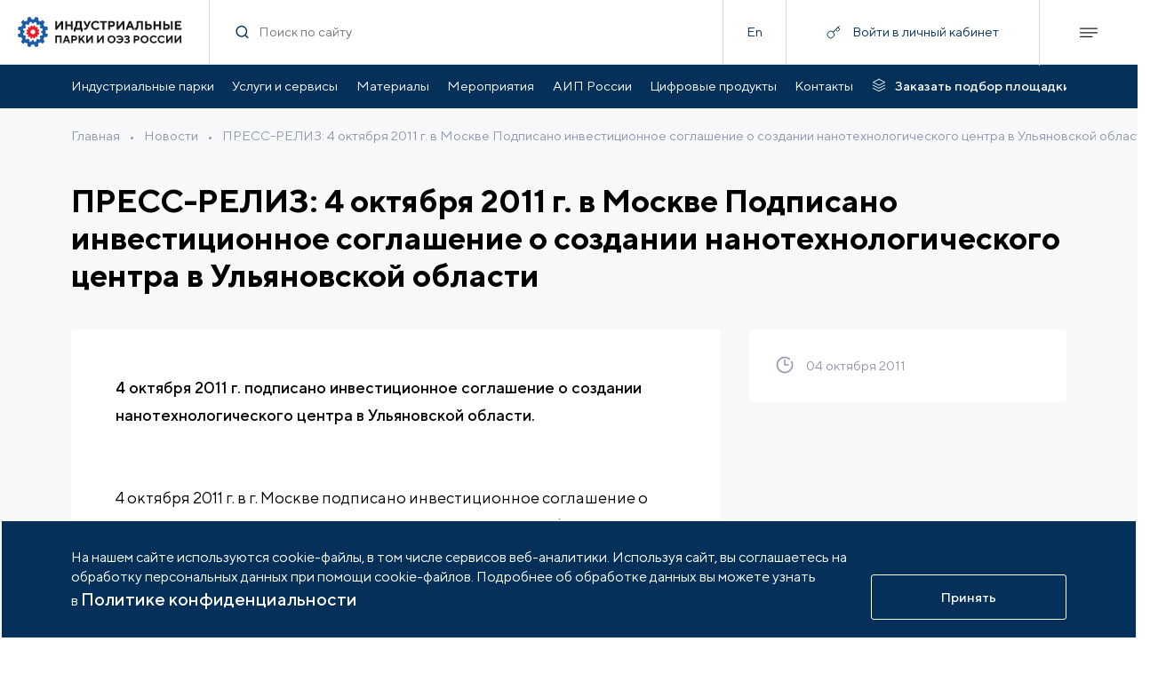

--- FILE ---
content_type: text/html; charset=UTF-8
request_url: https://indparks.ru/press/news/press-reliz-4-oktyabrya-2011-g-v-moskve-podpisano-investitsionnoe-soglashenie-o-sozdanii-nanotekhnol/
body_size: 11021
content:
<!doctype html>
<html lang="ru">
<head>
    <meta charset="UTF-8">
    <meta name="viewport" content="width=device-width,initial-scale=1,user-scalable=no">
    <meta http-equiv="X-UA-Compatible" content="ie=edge">
    <meta http-equiv="Content-Type" content="text/html; charset=UTF-8" />
<meta name="description" content="4 октября 2011 г. подписано инвестиционное соглашение о создании нанотехнологического центра в Ульяновской области. 


  



  


4 октября 2011 г. в г. Москве подписано инвестиционное соглашение о создании нанотехнологического центра в Ульян..." />
<script data-skip-moving="true">(function(w, d, n) {var cl = "bx-core";var ht = d.documentElement;var htc = ht ? ht.className : undefined;if (htc === undefined || htc.indexOf(cl) !== -1){return;}var ua = n.userAgent;if (/(iPad;)|(iPhone;)/i.test(ua)){cl += " bx-ios";}else if (/Windows/i.test(ua)){cl += ' bx-win';}else if (/Macintosh/i.test(ua)){cl += " bx-mac";}else if (/Linux/i.test(ua) && !/Android/i.test(ua)){cl += " bx-linux";}else if (/Android/i.test(ua)){cl += " bx-android";}cl += (/(ipad|iphone|android|mobile|touch)/i.test(ua) ? " bx-touch" : " bx-no-touch");cl += w.devicePixelRatio && w.devicePixelRatio >= 2? " bx-retina": " bx-no-retina";if (/AppleWebKit/.test(ua)){cl += " bx-chrome";}else if (/Opera/.test(ua)){cl += " bx-opera";}else if (/Firefox/.test(ua)){cl += " bx-firefox";}ht.className = htc ? htc + " " + cl : cl;})(window, document, navigator);</script>


<link href="/bitrix/css/arturgolubev.cookiealert/style.min.css?17575104514696" type="text/css"  rel="stylesheet" />
<link href="/local/scripts/custom.css?17252746202860" type="text/css"  data-template-style="true"  rel="stylesheet" />
<link href="/local/templates/content/lib/fancybox.css?172372344024789" type="text/css"  data-template-style="true"  rel="stylesheet" />
<link href="/assets/styles/83.css?167903654725536" type="text/css"  data-template-style="true"  rel="stylesheet" />
<link href="/assets/styles/main.css?167903653636947" type="text/css"  data-template-style="true"  rel="stylesheet" />







<link rel='stylesheet' href='/assets/styles/vendor.css?v=0b16566bae3ff5514900'>
<link rel='stylesheet' href='/assets/styles/common.css?v=0b16566bae3ff5514900'>
<link rel='stylesheet' href='/assets/styles/common-3-tablet.css?v=0b16566bae3ff5514900'  media='(min-width: 768px)'>
<link rel='stylesheet' href='/assets/styles/common-2-desctop.css?v=0b16566bae3ff5514900'  media='(min-width: 1280px)'>
<link rel='stylesheet' href='/assets/styles/common-1-large.css?v=0b16566bae3ff5514900' media='(min-width: 1600px)'>
<link rel='stylesheet' href='/assets/styles/press-detail.css?v=0b16566bae3ff5514900'>
<link rel='stylesheet' href='/assets/styles/press-detail-3-tablet.css?v=0b16566bae3ff5514900'  media='(min-width: 768px)'>
<link rel='stylesheet' href='/assets/styles/press-detail-2-desctop.css?v=0b16566bae3ff5514900'  media='(min-width: 1280px)'>
<link rel='stylesheet' href='/assets/styles/press-detail-1-large.css?v=0b16566bae3ff5514900' media='(min-width: 1600px)'>



    <title>ПРЕСС-РЕЛИЗ: 4 октября 2011 г. в Москве Подписано инвестиционное соглашение о создании нанотехнологического центра в Ульяновской области</title>
    <meta property="og:description" content="4 октября 2011 г. подписано инвестиционное соглашение о создании нанотехнологического центра в Ульяновской области. 


  



  


4 октября 2011 г. в г. Москве подписано инвестиционное соглашение о создании нанотехнологического центра в Ульян...">
<meta property="og:title" content="ПРЕСС-РЕЛИЗ: 4 октября 2011 г. в Москве Подписано инвестиционное соглашение о создании нанотехнологического центра в Ульяновской области">
<meta property="og:image" content="https://indparks.ru/upload/iblock/d0c/card-full_stub.png">
<meta property="og:type" content="website">
<meta property="og:url" content="https://indparks.ru/press/news/press-reliz-4-oktyabrya-2011-g-v-moskve-podpisano-investitsionnoe-soglashenie-o-sozdanii-nanotekhnol/">


</head>
<body>

<!-- Yandex.Metrika counter -->
<script data-skip-moving=true type="text/javascript" >
	(function(m,e,t,r,i,k,a){m[i]=m[i]||function(){(m[i].a=m[i].a||[]).push(arguments)};
		m[i].l=1*new Date();
		for (var j = 0; j < document.scripts.length; j++) {if (document.scripts[j].src === r) { return; }}
		k=e.createElement(t),a=e.getElementsByTagName(t)[0],k.async=1,k.src=r,a.parentNode.insertBefore(k,a)})
	(window, document, "script", "https://mc.yandex.ru/metrika/tag.js", "ym");

	ym(100154763, "init", {
		clickmap:true,
		trackLinks:true,
		accurateTrackBounce:true,
		webvisor:true
	});
</script>
<noscript><div><img src="https://mc.yandex.ru/watch/100154763" style="position:absolute; left:-9999px;" alt="" /></div></noscript>
<!-- /Yandex.Metrika counter -->  <div class="page">
    <header class="header header--sticky"><div class="header__container"><a class="header__logo" href="/"><img class="lazyload" data-src="/assets/images/header_logo.svg" alt="logo"/></a><form class="header__search" action="/search/"><div class="form-search form-search--without-label form-search--transparent header__search-input"><span class="icon icon--18 form-search__icon-search"><svg><use xlink:href="/assets/sprite.svg#search-usage"/></svg></span><div class="form-search__input-wrapper"><input class="text form-search__input" id="form-search" type="text" name="q" placeholder="Поиск по сайту"/></div><button class="btn btn--no-border form-search__icon-delete" target="" type="button"><span class="icon btn__icon icon--18"><svg><use xlink:href="/assets/sprite.svg#delete-usage"/></svg></span></button></div></form><div class="header__lang"><a class="text" href="http://indparks.com">En</a></div><button class="header__login js-popup-open" style="position:relative" data-api="/rest/lk/signing/" data-type="signin"><span class="header__login-visible header__login-visible--center"><span class="icon header__icon-login icon--16"><svg><use xlink:href="/assets/sprite.svg#key-usage"/></svg></span><span class="text header__nowrap">Войти в личный кабинет</span></span></button><div class="header__btn-menu"><span class="icon header__icon-menu icon--20"><svg><use xlink:href="/assets/sprite.svg#menu-usage"/></svg></span><span class="icon header__icon-close icon--20"><svg><use xlink:href="/assets/sprite.svg#close-usage"/></svg></span></div></div><div class="header__menu"><div class="container"><div class="header__login header__login--menu header__login--no-auth" data-api="/rest/lk/signing/" data-type="signin"><div class="header__login-visible"><span class="icon header__icon-login icon--16"><svg><use xlink:href="/assets/sprite.svg#key-usage"/></svg></span><div class="text header__nowrap text--white">Войти в личный кабинет</div></div></div><div class="footer-menu"><div class="footer-menu__item footer-menu__item--wide"><div class="footer-menu__item-visible"><a class="text-heading-3" href="/catalog/">Индустриальные парки</a><span class="icon footer-menu__icon-arrow"><svg><use xlink:href="/assets/sprite.svg#arrow-down-usage"/></svg></span></div><ul class="footer-menu__item-hidden"><li><a class="text" href="/catalog/">Парки по статусу </a></li><li><a class="text" href="/catalog/regions/">Парки по регионам</a></li></ul></div><div class="footer-menu__item footer-menu__item--wide"><div class="footer-menu__item-visible"><a class="text-heading-3" href="/services/">Услуги и сервисы</a><span class="icon footer-menu__icon-arrow"><svg><use xlink:href="/assets/sprite.svg#arrow-down-usage"/></svg></span></div><ul class="footer-menu__item-hidden"><li><a class="text" href="/services/association/">Услуги Ассоциации</a></li><li><a class="text" href="/services/localization/">Услуги по локализации</a></li></ul></div><div class="footer-menu__item"><div class="footer-menu__item-visible"><a class="text-heading-3" href="/analytics/dynamic/">Аналитика</a></div></div><div class="footer-menu__item"><div class="footer-menu__item-visible"><a class="text-heading-3" href="/certification/about/">Сертификация</a></div></div><div class="footer-menu__item"><div class="footer-menu__item-visible"><a class="text-heading-3" href="/potential/">Возможности портала</a></div></div><div class="footer-menu__item footer-menu__item--wide"><div class="footer-menu__item-visible"><a class="text-heading-3" href="/materials/">Материалы</a><span class="icon footer-menu__icon-arrow"><svg><use xlink:href="/assets/sprite.svg#arrow-down-usage"/></svg></span></div><ul class="footer-menu__item-hidden"><li><a class="text" href="/materials/edition/">Издания АИП </a></li><li><a class="text" href="/materials/publications/">Публикации СМИ и статьи </a></li><li><a class="text" href="/materials/materials/">Материалы мероприятий </a></li><li><a class="text" href="/materials/acts/">Нормативные правовые акты </a></li><li><a class="text" href="/materials/docs/">Образцы документов</a></li><li><a class="text" href="/materials/monitoring/">Мониторинг</a></li><li><a class="text" href="/materials/monitoring/">Инвестиционный мониторинг</a></li></ul></div><div class="footer-menu__item"><div class="footer-menu__item-visible"><a class="text-heading-3" href="/knowledge-base/faq/">База знаний АИП</a></div></div><div class="footer-menu__item"><div class="footer-menu__item-visible"><a class="text-heading-3" href="/vacancy/">Вакансии отрасли</a></div></div><div class="footer-menu__item footer-menu__item--wide"><div class="footer-menu__item-visible"><a class="text-heading-3" href="/press/events/">Мероприятия</a><span class="icon footer-menu__icon-arrow"><svg><use xlink:href="/assets/sprite.svg#arrow-down-usage"/></svg></span></div><ul class="footer-menu__item-hidden"><li><a class="text" href="/press/events/?filter[category]=5">Мероприятия АИП</a></li><li><a class="text" href="/press/events/?filter[category]=6">Мероприятия отрасли</a></li></ul></div><div class="footer-menu__item footer-menu__item--wide"><div class="footer-menu__item-visible"><a class="text-heading-3" href="/press/news/">Новости</a><span class="icon footer-menu__icon-arrow"><svg><use xlink:href="/assets/sprite.svg#arrow-down-usage"/></svg></span></div><ul class="footer-menu__item-hidden"><li><a class="text" href="/press/news/?filter[category]=1">Новости АИП</a></li><li><a class="text" href="/press/news/?filter[category]=2">Новости отрасли</a></li></ul></div><div class="footer-menu__item"><div class="footer-menu__item-visible"><a class="text-heading-3" href="/press/publications/">Публикации</a></div></div><div class="footer-menu__item"><div class="footer-menu__item-visible"><a class="text-heading-3" href="/press/mediateka/">Медиатека</a></div></div><div class="footer-menu__item"><div class="footer-menu__item-visible"><a class="text-heading-3" href="/tenders/">Тендеры</a></div></div><div class="footer-menu__item footer-menu__item--wide"><div class="footer-menu__item-visible"><a class="text-heading-3" href="/about/">АИП России</a><span class="icon footer-menu__icon-arrow"><svg><use xlink:href="/assets/sprite.svg#arrow-down-usage"/></svg></span></div><ul class="footer-menu__item-hidden"><li><a class="text" href="/about/command/">Органы управления </a></li><li><a class="text" href="/about/members/">Члены ассоциации </a></li><li><a class="text" href="/about/services/">Услуги ассоциации</a></li><li><a class="text" href="/about/documents/">Документы АИП</a></li><li><a class="text" href="/about/partners/">Партнеры ассоциации</a></li><li><a class="text" href="/about/gallery/">Фото и видео</a></li><li><a class="text" href="/about/contacts/">Контакты</a></li></ul></div><div class="footer-menu__item"><div class="footer-menu__item-visible"><a class="text-heading-3" href="/about/membership/">Членство в АИП</a></div></div><div class="footer-menu__item"><div class="footer-menu__item-visible"><a class="text-heading-3" href="/lk/">Войти в личный кабинет</a></div></div></div><a class="btn btn--transparent header__order header__order--in-menu" href="/selection/" target="" type="button"><span class="icon btn__icon icon--18"><svg><use xlink:href="/assets/sprite.svg#order-ground-usage"/></svg></span><span class="btn__text text text--link">Заказать подбор площадки</span></a><div class="header__contact"><div class="text">По всем вопросам:</div><a class="text text--link" href="#">+7 (495) 477-4568</a><a class="text text--link" href="#">invest@indparks.ru</a></div><div class="header__btn-container"><button class="btn btn--primary btn--lg btn--bg-dark header__btn header__btn-popup" target="" type="button"><span class="btn__text text text--link">Написать нам</span></button></div><a class="btn btn--primary btn--lg btn--bg-dark btn--no-border header__btn header__btn--lang" href="http://indparks.com" target="" type="button"><span class="btn__text text text--link">Еnglish version</span></a></div></div></header><div class="header"><div class="header-nav header__nav"><div class="container header-nav__container"><ul class="header-nav__list"><li><a class="text" href="/catalog/">Индустриальные парки</a></li><li><a class="text" href="/services/localization/">Услуги и сервисы</a></li><li><a class="text" href="/materials/edition/">Материалы</a></li><li><a class="text" href="/press/events/">Мероприятия</a></li><li><a class="text" href="/about/">АИП России</a></li><li><a class="text" href="/digital-products/">Цифровые продукты</a></li><li><a class="text" href="/about/contacts/">Контакты</a></li></ul><a class="btn btn--transparent btn--no-wrap header__order" href="/selection/" target="" type="button"><span class="icon btn__icon icon--18"><svg><use xlink:href="/assets/sprite.svg#order-ground-usage"/></svg></span><span class="btn__text text text--link">Заказать подбор площадки</span></a></div></div></div>
      <div class="container-inner ">
      <div class="container-inner__flex"><div class="breadcrumbs">			
				<a class="text breadcrumbs__link" href="/">Главная</a>&#8226;			
				<a class="text breadcrumbs__link" href="/press/news/">Новости</a>&#8226;<a class="text breadcrumbs__link" href="#">ПРЕСС-РЕЛИЗ: 4 октября 2011 г. в Москве Подписано инвестиционное соглашение о создании нанотехнологического центра в Ульяновской области</a></div></div><div class="text-heading-1 container-inner__mt-m-20 container-inner__mt-xl-40">ПРЕСС-РЕЛИЗ: 4 октября 2011 г. в Москве Подписано инвестиционное соглашение о создании нанотехнологического центра в Ульяновской области</div>
<div class="container-detail"><div class="container-detail__content"><div class="container-detail__text-content"><div class="user-content"><div><b>4 октября 2011 г. подписано инвестиционное соглашение о создании нанотехнологического центра в Ульяновской области.</b> </div>

<div>
  <br />
</div>

<div>
  <br />
</div>

<div>4 октября 2011 г. в г. Москве подписано инвестиционное соглашение о создании нанотехнологического центра в Ульяновской области. Свои подписи под документом поставили генеральный директор Фонда инфраструктурных и образовательных программ <b>Андрей Свинаренко</b> и генеральный директор инициатора создания наноцентра в регионе ОАО «Корпорация развития Ульяновской области» <b>Дмитрий Рябов</b>. Другими участниками проекта стали инновационные компании г. Ульяновска и г. Димитровграда - ОАО «Государственный научный центр - Научно-исследовательский институт атомных реакторов», ООО «Производственно-инвестиционная компания «Диатомит-Инвест», ЗАО «Симбирская литейная компания», ООО «Ульяновский Центр Нанотехнологий». </div>

<div>
  <br />
</div>

<div>В инвестиционном соглашении с инвесторами и участниками будущего нанотехнологического центра зафиксированы: общий объем финансирования проектов, распределение прав и обязанностей в рамках реализации проектов, а также ключевые показатели, которые должны быть достигнуты в ходе деятельности будущего центра нанотехнологий.</div>

<div>
  <br />
</div>

<div>Согласно документу, общий объем инвестиций в проект составит не менее 1 млрд. 277 млн рублей, включая софинансирование Фонда инфраструктурных и образовательных программ в размере не более 759 млн рублей.</div>

<div>
  <br />
</div>

<div>Ульяновский наноцентр будет специализироваться на  3 направлениях: </div>

<div><b>- Приборостроение и радиоэлектроника; </b></div>

<div><b>- Материалы с новыми свойствами; </b></div>

<div><b>- Ядерные технологии и их приложения в медицине.</b></div>

<div>
  <br />
</div>

<div>Планируется, что здание нанотехнологического центра будет построено в Ульяновске к концу 2012 года. Составляющими наноцентра станут: Центр трансфера технологий, Центр прототипирования, специализированные площадки для размещения оборудования на базе ООО «Производственно-инвестиционная компания «Диатомит-Инвест» и ОАО «ГНЦ НИИАР».</div>

<div>
  <br />
</div>

<div>
  <br />
</div>

<div><b>Для справки:</b></div>

<div>
  <br />
</div>

<div>Проект создания нанотехнологического центра в Ульяновске был отобран по итогам второго открытого конкурса по созданию наноцентров в регионах России. Заявка ОАО «Корпорация развития Ульяновской области» была признана одним из победителей данного конкурса и получила право на заключение инвестиционного соглашения с Фондом инфраструктурных и образовательных программ.</div>

<div>
  <br />
</div>

<div>Ключевая особенность нанотехнологических центров Фонда инфраструктурных и образовательных программ - это концентрация в одном месте технологического оборудования и компетенций по инкубированию малых инновационных компаний (маркетинговой, управленческой и информационной поддержки).</div>

<div>
  <br />
</div>

<div>Концепция создания нанотехнологических центров и инфраструктурных комплексов, предназначенных для коммерциализации нанотехнологических разработок, была одобрена Наблюдательным советом госкорпорации &quot;Роснанотех&quot; в октябре 2009 года. Она предусматривает создание в РФ сети нанотехнологических центров с опорой на сеть федеральных центров коллективного пользования и научно-образовательных центров, которые создаются в рамках ФЦП &quot;Развитие инфраструктуры наноиндустрии на 2008-2010 годы&quot;, а также существующих объектов инновационной инфраструктуры.</div>

<div>
  <br />
</div>

<div>Реализацией данной концепции занимается Фонд инфраструктурных и образовательных программ, созданный в 2010 году в соответствии с Федеральным законом № 211-ФЗ «О реорганизации Российской корпорации нанотехнологий». Целью деятельности Фонда является развитие инновационной инфраструктуры в сфере нанотехнологий, включая реализацию уже начатых РОСНАНО образовательных и инфраструктурных программ.</div>

<div>
  <br />
</div>

<div>Председателем высшего коллегиального органа управления Фонда - наблюдательного совета – является заместитель Министра образования и науки РФ Алексей Пономарев. Согласно уставу Фонда, к компетенции совета, в частности, относятся вопросы определения приоритетных направлений деятельности Фонда, его стратегии и бюджета. Председателем Правления Фонда, являющегося коллегиальным органом управления, является Председатель Правления ОАО «РОСНАНО» Анатолий Чубайс, генеральным директором Фонда - Андрей Свинаренко.</div>

<div>
  <br />
</div>

<div>Дополнительная информация:</div>

<div><b>Фадеева Татьяна,</b></div>

<div>менеджер по внешним коммуникациям</div>

<div>ОАО «Корпорация развития Ульяновской области»</div>

<div>тел.: +7 8422 444839</div>

<div><a href="mailto:pr@ulregion.com" >pr@ulregion.com</a></div>

<div><a href="http://ulregion.com/" target="_blank" >http://ulregion.com</a></div>
</div></div></div><aside class="container-detail__column"><div class="container-detail__column-sticky"><div class="card-aside"><div class="card-aside__item"><div class="card-aside__icon"><span class="icon"><svg><use xlink:href="/assets/sprite.svg#timer-usage"/></svg></span></div><div class="card-aside__text"><div class="text text--gray">04 октября 2011</div></div></div></div></div></aside><div class="container-detail__socials"><div class="container-inner__mt-m-20"><div class="detail-footer"><a class="btn-round" href="/press/news/"><span class="btn-round__icon-wrapper"><span class="icon btn-round__icon icon--10"><svg><use xlink:href="/assets/sprite.svg#arrow-left-usage"/></svg></span></span><span class="btn-round__text">Вернуться к списку</span></a><div class="detail-footer__bottom-socials"><div class="detail-footer__bottom-socials-list"><a class="btn-round detail-footer__bottom-social" href="http://vkontakte.ru/share.php?url=https://indparks.ru/press/news/press-reliz-4-oktyabrya-2011-g-v-moskve-podpisano-investitsionnoe-soglashenie-o-sozdanii-nanotekhnol/" target="_blank"><span class="btn-round__icon-wrapper"><span class="icon btn-round__icon icon--18"><svg><use xlink:href="/assets/sprite.svg#vk-usage"/></svg></span></span></a></div></div></div></div></div></div>
  </div>
  
  </div>
<footer class="footer lazyload"><div class="container"><div class="footer__container footer__flex-t"><div class="footer__flex-t footer__flex-t--col"><div class="footer__logo"><img class="lazyload" data-src="/assets/images/footer-logo.svg"/></div><div class="footer__contact-container footer__flex-t"><div class="text text--gray">Перейти</div><div class="footer__contact"><a class="text text--link text--white footer__link" href="tel:+74954774568">+7 (495) 477-4568</a><a class="text text--link text--white footer__link" href="mailto:invest@indparks.ru">invest@indparks.ru</a></div></div></div><div data-api="/rest/async/[base64]"><button class="btn btn--primary btn--lg btn--bg-dark" target="" type="button" data-fancybox="true" data-src="#modal-form"><span class="btn__text text text--link">Написать нам</span></button></div></div><div class="footer-menu"><div class="footer-menu__item footer-menu__item--wide"><div class="footer-menu__item-visible"><a class="text-heading-3" href="/catalog/">Индустриальные парки</a><span class="icon footer-menu__icon-arrow"><svg><use xlink:href="/assets/sprite.svg#arrow-down-usage"/></svg></span></div><ul class="footer-menu__item-hidden"><li><a class="text" href="/catalog/">Парки по статусу </a></li><li><a class="text" href="/catalog/regions/">Парки по регионам</a></li></ul></div><div class="footer-menu__item footer-menu__item--wide"><div class="footer-menu__item-visible"><a class="text-heading-3" href="/services/">Услуги и сервисы</a><span class="icon footer-menu__icon-arrow"><svg><use xlink:href="/assets/sprite.svg#arrow-down-usage"/></svg></span></div><ul class="footer-menu__item-hidden"><li><a class="text" href="/services/association/">Услуги Ассоциации</a></li><li><a class="text" href="/services/localization/">Услуги по локализации</a></li></ul></div><div class="footer-menu__item"><div class="footer-menu__item-visible"><a class="text-heading-3" href="/analytics/dynamic/">Аналитика</a></div></div><div class="footer-menu__item"><div class="footer-menu__item-visible"><a class="text-heading-3" href="/certification/about/">Сертификация</a></div></div><div class="footer-menu__item"><div class="footer-menu__item-visible"><a class="text-heading-3" href="/potential/">Возможности портала</a></div></div><div class="footer-menu__item footer-menu__item--wide"><div class="footer-menu__item-visible"><a class="text-heading-3" href="/materials/">Материалы</a><span class="icon footer-menu__icon-arrow"><svg><use xlink:href="/assets/sprite.svg#arrow-down-usage"/></svg></span></div><ul class="footer-menu__item-hidden"><li><a class="text" href="/materials/edition/">Издания АИП </a></li><li><a class="text" href="/materials/publications/">Публикации СМИ и статьи </a></li><li><a class="text" href="/materials/materials/">Материалы мероприятий </a></li><li><a class="text" href="/materials/acts/">Нормативные правовые акты </a></li><li><a class="text" href="/materials/docs/">Образцы документов</a></li><li><a class="text" href="/materials/monitoring/">Мониторинг</a></li><li><a class="text" href="/materials/monitoring/">Инвестиционный мониторинг</a></li></ul></div><div class="footer-menu__item"><div class="footer-menu__item-visible"><a class="text-heading-3" href="/knowledge-base/faq/">База знаний АИП</a></div></div><div class="footer-menu__item"><div class="footer-menu__item-visible"><a class="text-heading-3" href="/vacancy/">Вакансии отрасли</a></div></div><div class="footer-menu__item footer-menu__item--wide"><div class="footer-menu__item-visible"><a class="text-heading-3" href="/press/events/">Мероприятия</a><span class="icon footer-menu__icon-arrow"><svg><use xlink:href="/assets/sprite.svg#arrow-down-usage"/></svg></span></div><ul class="footer-menu__item-hidden"><li><a class="text" href="/press/events/?filter[category]=5">Мероприятия АИП</a></li><li><a class="text" href="/press/events/?filter[category]=6">Мероприятия отрасли</a></li></ul></div><div class="footer-menu__item footer-menu__item--wide"><div class="footer-menu__item-visible"><a class="text-heading-3" href="/press/news/">Новости</a><span class="icon footer-menu__icon-arrow"><svg><use xlink:href="/assets/sprite.svg#arrow-down-usage"/></svg></span></div><ul class="footer-menu__item-hidden"><li><a class="text" href="/press/news/?filter[category]=1">Новости АИП</a></li><li><a class="text" href="/press/news/?filter[category]=2">Новости отрасли</a></li></ul></div><div class="footer-menu__item"><div class="footer-menu__item-visible"><a class="text-heading-3" href="/press/publications/">Публикации</a></div></div><div class="footer-menu__item"><div class="footer-menu__item-visible"><a class="text-heading-3" href="/press/mediateka/">Медиатека</a></div></div><div class="footer-menu__item"><div class="footer-menu__item-visible"><a class="text-heading-3" href="/tenders/">Тендеры</a></div></div><div class="footer-menu__item footer-menu__item--wide"><div class="footer-menu__item-visible"><a class="text-heading-3" href="/about/">АИП России</a><span class="icon footer-menu__icon-arrow"><svg><use xlink:href="/assets/sprite.svg#arrow-down-usage"/></svg></span></div><ul class="footer-menu__item-hidden"><li><a class="text" href="/about/command/">Органы управления </a></li><li><a class="text" href="/about/members/">Члены ассоциации </a></li><li><a class="text" href="/about/services/">Услуги ассоциации</a></li><li><a class="text" href="/about/documents/">Документы АИП</a></li><li><a class="text" href="/about/partners/">Партнеры ассоциации</a></li><li><a class="text" href="/about/gallery/">Фото и видео</a></li><li><a class="text" href="/about/contacts/">Контакты</a></li></ul></div><div class="footer-menu__item"><div class="footer-menu__item-visible"><a class="text-heading-3" href="/about/membership/">Членство в АИП</a></div></div><div class="footer-menu__item"><div class="footer-menu__item-visible"><a class="text-heading-3" href="/lk/">Войти в личный кабинет</a></div></div></div><div class="footer__copyright footer__flex-t"><div class="text">© 2026 Портал индустриальных парков России</div><div class="text"><a href="/confidential/">Политика обработки персональных данных</a></div><div class="text">Разработано в <a href='https://idem.agency' target='_blank'>idem.agency</a></div></div></div></footer>

<div class="popup"></div>
<div id="comp_99b889661de8c3f0dabd15993790bbfc"><div class="form" id="modal-form"  style="display: none">
	<div class="popup-layout popup-types-form popup-layout--h-m-100 popup-layout--no-pad popup-layout--gray">
		<div class="popup-layout__content">
			<div class="popup-types-form__content">
				<div class="text-heading-2 popup-types-form__title">Написать нам</div>
				
<form class='form' data-ajax="true" name="CONTACT_FORM" action="/press/news/press-reliz-4-oktyabrya-2011-g-v-moskve-podpisano-investitsionnoe-soglashenie-o-sozdanii-nanotekhnol/" method="POST" enctype="multipart/form-data"><input type="hidden" name="bxajaxid" id="bxajaxid_99b889661de8c3f0dabd15993790bbfc_8BACKi" value="99b889661de8c3f0dabd15993790bbfc" /><input type="hidden" name="AJAX_CALL" value="Y" /><input type="hidden" name="sessid" id="sessid" value="635a50e2fd07f8fa6605f687ead31a80" /><input type="hidden" name="WEB_FORM_ID" value="18" />										<div class="form-textfield popup-types-form__input">
							<div class="form-textfield__input-wrapper">
								<input class="text form-textfield__input"
									   type="text"
									   name="form_text_218"
									required >
								<div class="text form-textfield__label" data-placeholder="Ваше ФИО"></div>
							</div>
						</div>
															<div class="form-textfield popup-types-form__input">
							<div class="form-textfield__input-wrapper">
								<input class="text form-textfield__input"
									   type="email"
									   name="form_email_219"
									required >
								<div class="text form-textfield__label" data-placeholder="Ваш e-mail"></div>
							</div>
						</div>
															<div class="form-textfield popup-types-form__input">
							<div class="form-textfield__input-wrapper">
								<input class="text form-textfield__input"
									   type="tel"
									   name="form_text_220"
									required placeholder="+7(_ _ _) _ _ _-_ _ _ _">
								<div class="text form-textfield__label" data-placeholder=""></div>
							</div>
						</div>
															<div class="form-textfield popup-types-form__input">
							<div class="form-textfield__input-wrapper">
								<input class="text form-textfield__input"
									   type="text"
									   name="form_text_221"
									required >
								<div class="text form-textfield__label" data-placeholder="Название компании"></div>
							</div>
						</div>
															<div class="form-textarea popup-types-form__input form-textarea--resize">
							<textarea class="text form-textarea__input" placeholder="Описание" name="form_textarea_222" required></textarea>
						</div>
															<input class="popup-types-form__input" type="hidden" value="https://indparks.ru/press/news/press-reliz-4-oktyabrya-2011-g-v-moskve-podpisano-investitsionnoe-soglashenie-o-sozdanii-nanotekhnol/" name="form_hidden_223">
																<label class="form-checkbox popup-types-form__input">
							<span class="form-checkbox__input-wrapper">
							<input class="form-checkbox__input" type="checkbox" value="224" id="224" name="form_checkbox_terms[]" required>
								<span class="icon form-checkbox__icon">
									<svg><use xlink:href="/assets/sprite.svg?checkmark-usage#checkmark-usage"></use></svg>
								</span>
								<span class="text form-checkbox__text">
									Нажимая кнопку я соглашаюсь на<br>обработку <a href="/confidential.pdf" target="_blank" class="link link--blue">персональных данных</a>								</span>
							</span>
						</label>
													<div class="smart-captcha"></div>
				<input type="hidden" name="web_form_submit" value="Отправить">
				<button class="btn btn--primary btn--lg popup-types-form__btn" type="submit">
					<span class="btn__text text text--link">Отправить</span>
				</button>
				</form>			</div>
		</div>
			</div>
</div></div>
<!--noindex--><div class="ag_cnotice_window color_theme_neutral ag_cnotice_position_bottom" id="js-cnotice-window" ><div class="ag_cnotice_window_content" ><div class="ag_cnotice_window_image"><img src="/bitrix/images/arturgolubev.cookiealert/demo-cc.png" alt=""></div><div class="ag_cnotice_window_text" >На нашем сайте используются cookie-файлы, в том числе сервисов веб-аналитики. Используя сайт, вы соглашаетесь на обработку персональных данных при помощи cookie-файлов. Подробнее об обработке данных вы можете узнать в <a id="bxid_179447" href="https://indparks.ru/confidential/" >Политике конфиденциальности</a></div><div class="ag_cnotice_window_buttons"><span class="ag_cnotice_window_button" id="js-cnotice-close" style="  ">Принять</span></div></div></div><!--/noindex-->
<script>if(!window.BX)window.BX={};if(!window.BX.message)window.BX.message=function(mess){if(typeof mess==='object'){for(let i in mess) {BX.message[i]=mess[i];} return true;}};</script>
<script>(window.BX||top.BX).message({"pull_server_enabled":"N","pull_config_timestamp":0,"shared_worker_allowed":"Y","pull_guest_mode":"N","pull_guest_user_id":0,"pull_worker_mtime":1745414193});(window.BX||top.BX).message({"PULL_OLD_REVISION":"Для продолжения корректной работы с сайтом необходимо перезагрузить страницу."});</script>
<script>(window.BX||top.BX).message({"JS_CORE_LOADING":"Загрузка...","JS_CORE_NO_DATA":"- Нет данных -","JS_CORE_WINDOW_CLOSE":"Закрыть","JS_CORE_WINDOW_EXPAND":"Развернуть","JS_CORE_WINDOW_NARROW":"Свернуть в окно","JS_CORE_WINDOW_SAVE":"Сохранить","JS_CORE_WINDOW_CANCEL":"Отменить","JS_CORE_WINDOW_CONTINUE":"Продолжить","JS_CORE_H":"ч","JS_CORE_M":"м","JS_CORE_S":"с","JSADM_AI_HIDE_EXTRA":"Скрыть лишние","JSADM_AI_ALL_NOTIF":"Показать все","JSADM_AUTH_REQ":"Требуется авторизация!","JS_CORE_WINDOW_AUTH":"Войти","JS_CORE_IMAGE_FULL":"Полный размер"});</script><script src="/bitrix/js/main/core/core.js?1754913883511455"></script><script>BX.Runtime.registerExtension({"name":"main.core","namespace":"BX","loaded":true});</script>
<script>BX.setJSList(["\/bitrix\/js\/main\/core\/core_ajax.js","\/bitrix\/js\/main\/core\/core_promise.js","\/bitrix\/js\/main\/polyfill\/promise\/js\/promise.js","\/bitrix\/js\/main\/loadext\/loadext.js","\/bitrix\/js\/main\/loadext\/extension.js","\/bitrix\/js\/main\/polyfill\/promise\/js\/promise.js","\/bitrix\/js\/main\/polyfill\/find\/js\/find.js","\/bitrix\/js\/main\/polyfill\/includes\/js\/includes.js","\/bitrix\/js\/main\/polyfill\/matches\/js\/matches.js","\/bitrix\/js\/ui\/polyfill\/closest\/js\/closest.js","\/bitrix\/js\/main\/polyfill\/fill\/main.polyfill.fill.js","\/bitrix\/js\/main\/polyfill\/find\/js\/find.js","\/bitrix\/js\/main\/polyfill\/matches\/js\/matches.js","\/bitrix\/js\/main\/polyfill\/core\/dist\/polyfill.bundle.js","\/bitrix\/js\/main\/core\/core.js","\/bitrix\/js\/main\/polyfill\/intersectionobserver\/js\/intersectionobserver.js","\/bitrix\/js\/main\/lazyload\/dist\/lazyload.bundle.js","\/bitrix\/js\/main\/polyfill\/core\/dist\/polyfill.bundle.js","\/bitrix\/js\/main\/parambag\/dist\/parambag.bundle.js"]);
</script>
<script>(window.BX||top.BX).message({"LANGUAGE_ID":"ru","FORMAT_DATE":"DD.MM.YYYY","FORMAT_DATETIME":"DD.MM.YYYY HH:MI:SS","COOKIE_PREFIX":"BITRIX_SM","SERVER_TZ_OFFSET":"10800","UTF_MODE":"Y","SITE_ID":"s1","SITE_DIR":"\/","USER_ID":"","SERVER_TIME":1768730290,"USER_TZ_OFFSET":0,"USER_TZ_AUTO":"Y","bitrix_sessid":"635a50e2fd07f8fa6605f687ead31a80"});</script><script src="/bitrix/js/itescort.yacaptcha/itescortYC.js?17406568855206"></script>
<script src="/bitrix/js/pull/protobuf/protobuf.js?1663240659274055"></script>
<script src="/bitrix/js/pull/protobuf/model.js?166324065970928"></script>
<script src="/bitrix/js/main/core/core_promise.js?15904746215220"></script>
<script src="/bitrix/js/rest/client/rest.client.js?166324070017414"></script>
<script src="/bitrix/js/pull/client/pull.client.js?174705219883861"></script>
<script src="/bitrix/js/arturgolubev.cookiealert/script.min.js?17643231062889"></script>
<script>
					document.addEventListener("DOMContentLoaded", () => {
						let ItescortYCInstance = new ItescortYC({"key":"ysc1_pTdFDLhlV86sA5fguYFDgDsez3WEFFlnfJ7yzXHv04eccacc","lang":"ru","forms":[],"testMode":false,"hiddenMode":true,"autoreg":false,"autoiblock":false,"hideShield":true})
					  });
				</script>
<script>
					(function () {
						"use strict";

						var counter = function ()
						{
							var cookie = (function (name) {
								var parts = ("; " + document.cookie).split("; " + name + "=");
								if (parts.length == 2) {
									try {return JSON.parse(decodeURIComponent(parts.pop().split(";").shift()));}
									catch (e) {}
								}
							})("BITRIX_CONVERSION_CONTEXT_s1");

							if (cookie && cookie.EXPIRE >= BX.message("SERVER_TIME"))
								return;

							var request = new XMLHttpRequest();
							request.open("POST", "/bitrix/tools/conversion/ajax_counter.php", true);
							request.setRequestHeader("Content-type", "application/x-www-form-urlencoded");
							request.send(
								"SITE_ID="+encodeURIComponent("s1")+
								"&sessid="+encodeURIComponent(BX.bitrix_sessid())+
								"&HTTP_REFERER="+encodeURIComponent(document.referrer)
							);
						};

						if (window.frameRequestStart === true)
							BX.addCustomEvent("onFrameDataReceived", counter);
						else
							BX.ready(counter);
					})();
				</script>
<script src="/local/templates/content/lib/fancybox.js?1723723441143223"></script>
<script src="/local/templates/.default/components/bitrix/form.result.new/contact-us-modal/script.js?17598270731875"></script>
<script src="/assets/scripts/vendor.bundle.js?1759831489748912"></script>
<script src="/assets/scripts/common.bundle.js?1679036490228745"></script>
<script src="/assets/scripts/press-detail.bundle.js?16790364995645"></script>
<script>new Image().src='https://indparks.com/bitrix/spread.php?s=QklUUklYX1NNX0dVRVNUX0lEATMwNDYwNjI0ATE3OTk4MzQyODkBLwEBAQJCSVRSSVhfU01fTEFTVF9WSVNJVAExOC4wMS4yMDI2IDEyOjU4OjA5ATE3OTk4MzQyODkBLwEBAQI%3D&k=9cf896f0804b4c641be76d6208e822a9';
</script>


<script type="text/javascript">window._ab_id_=154804</script><script src="https://cdn.botfaqtor.ru/one.js"></script><script src="//cdn.callibri.ru/callibri.js" type="text/javascript" charset="utf-8"></script>
<script>
function _processform_8BACKi(){
	if (BX('bxajaxid_99b889661de8c3f0dabd15993790bbfc_8BACKi'))
	{
		var obForm = BX('bxajaxid_99b889661de8c3f0dabd15993790bbfc_8BACKi').form;
		BX.bind(obForm, 'submit', function() {BX.ajax.submitComponentForm(this, 'comp_99b889661de8c3f0dabd15993790bbfc', true)});
	}
	BX.removeCustomEvent('onAjaxSuccess', _processform_8BACKi);
}
if (BX('bxajaxid_99b889661de8c3f0dabd15993790bbfc_8BACKi'))
	_processform_8BACKi();
else
	BX.addCustomEvent('onAjaxSuccess', _processform_8BACKi);
</script><script>
				if(typeof JAgCookie == "undefined"){
					var cframe = document.querySelectorAll(".ag_cnotice_window");
					if(cframe.length){cframe.forEach(function(element){element.remove();});}
				}else{
					var agcookie_params = {'cookie_name':'AG_COOKIE_ALERT','cookie_life':'30','agreement':'1','timeout':'0','auto_accept':'0','hide_searchbots':false};
					var agcookie_obj = new JAgCookie(agcookie_params);
				}
					
				
			</script>

</body>
</html>


--- FILE ---
content_type: text/css
request_url: https://indparks.ru/assets/styles/main.css?167903653636947
body_size: 6259
content:
.container-inner{padding-left:1.25rem;padding-right:1.25rem;margin:1.25rem auto 4.375rem}.container-inner .container-inner{padding-left:0;padding-right:0}.container-inner>div{margin-top:1.875rem}.container-inner>div:first-child:not(:only-child){margin-top:0}.container-inner.container-inner--nm-bottom{margin-bottom:0}.container-inner.container-inner--nm-top{margin-top:0}.container-inner .container-inner__show-mobile{display:block}.container-inner .container-inner__show-desctop,.container-inner .container-inner__show-tablet{display:none}.container-inner .container-inner__flex.container-inner__flex--nowrap{flex-wrap:nowrap}.container-inner .container-inner__flex.container-inner__flex--center{display:flex;justify-content:center}.container-inner .container-inner__flex.container-inner__flex--start-links a{margin-top:1.25rem;display:inline-block}.container-inner .container-inner__flex.container-inner__flex--start-links a+a{margin-left:1.25rem}.container-inner .container-inner__pt-t-0{padding-top:0}.container-inner .container-inner__mt-m-10{margin-top:.625rem}.container-inner .container-inner__mt-m-20{margin-top:1.25rem}.container-inner .container-inner__mt-m-30{margin-top:1.875rem}.container-inner .container-inner__mt-m-40{margin-top:2.5rem}.container-inner .container-inner__mt-m-50{margin-top:3.125rem}.container-inner .container-inner__mt-m-60{margin-top:3.75rem}.container-inner .container-inner__mt-m-70{margin-top:4.375rem}.container-inner .container-inner__mb-xl-20{margin-bottom:1.25rem}.container-inner.container-inner--no-crumbs{margin-top:1.875rem}.container-inner.container-inner--white{position:relative;padding-bottom:3.125rem}.container-inner.container-inner--white>div{position:relative;z-index:2}.container-inner.container-inner--white:before{content:"";position:absolute;left:0;top:-1.25rem;bottom:0;width:100%;background-color:#fff;z-index:1}.container-inner.container-inner--pt{padding-top:3.125rem}.container-inner.container-inner--pb{padding-bottom:3.125rem}.form-checkbox{display:flex;position:relative;flex-direction:column}.form-checkbox .form-checkbox__tooltip{margin-top:.5625rem;position:relative;left:0;align-items:center;display:none}.form-checkbox .form-checkbox__tooltip .form-checkbox__tooltip-message{color:#ed1c24;margin-left:.5625rem}.form-checkbox .form-checkbox__tooltip .form-checkbox__tooltip-icon{background-color:#ed1c24;border-radius:3.125rem;display:inline-block;position:relative;flex-shrink:0}.form-checkbox .form-checkbox__tooltip .form-checkbox__tooltip-icon svg{position:absolute;top:50%;left:50%;transform:translate(-50%,-50%);width:2px;height:.5rem}.form-checkbox .form-checkbox__container{display:flex;align-items:center}.form-checkbox:hover .form-checkbox__input-wrapper input{border-color:#043059}.form-checkbox:hover .form-checkbox__desc{visibility:visible;opacity:1}.form-checkbox .form-checkbox__input-wrapper{display:inline-flex;width:fit-content;position:relative;align-items:center}.form-checkbox .form-checkbox__input-wrapper input{position:relative;width:1.5rem;height:1.5rem;-webkit-appearance:none;appearance:none;outline:0;cursor:pointer;border:1px solid #cadbed;border-radius:2px;transition:border-color .3s ease,background-color .3s ease;flex-shrink:0;margin:0 1.1875rem 0 0}.form-checkbox .form-checkbox__input-wrapper input:disabled{cursor:default;pointer-events:none;border-color:#e2e3e8;background-color:#e2e3e8}.form-checkbox .form-checkbox__input-wrapper input:disabled+.form-checkbox__icon{cursor:default}.form-checkbox .form-checkbox__input-wrapper input:not([disabled])+.form-checkbox__icon{opacity:0;transition:opacity .3s ease}.form-checkbox .form-checkbox__input-wrapper input:not([disabled]):checked{background-color:#cadbed}.form-checkbox .form-checkbox__input-wrapper input:not([disabled]):checked+.form-checkbox__icon{opacity:1}.form-checkbox .form-checkbox__input-wrapper[data-invalid] input{border-color:#ed1c24}.form-checkbox .form-checkbox__input-wrapper[data-invalid] input:checked{border-color:#043059}.form-checkbox .form-checkbox__input-wrapper[data-invalid]~.form-checkbox__tooltip{display:flex}.form-checkbox .form-checkbox__desc{position:absolute;top:-140%;display:inline;white-space:nowrap;padding:.3125rem;background-color:#043059;color:#fff;border-radius:4px;opacity:0;visibility:hidden;transition:visibility .3s ease,opacity .3s ease}.form-checkbox .form-checkbox__icon{position:absolute;display:block;width:auto;height:auto;top:50%;cursor:pointer;transform:translate(50%,-50%)}.form-checkbox .form-checkbox__icon svg{width:.75rem;height:.5625rem;fill:#043059}.form-checkbox .form-checkbox__icon.form-checkbox__icon--paid{color:#9094ad;cursor:default}.form-checkbox .form-checkbox__icon.form-checkbox__icon--disabled svg{width:1rem;height:1rem;stroke:#9094ad}.form-checkbox .form-checkbox__text{color:#9094ad}.form-checkbox.form-checkbox--shadow:hover .form-checkbox__input-wrapper input{border-color:#043059}.form-checkbox.form-checkbox--shadow .form-checkbox__input-wrapper{box-shadow:.625rem .625rem 1.25rem rgba(166,171,189,.15)}.form-checkbox.form-checkbox--bg-white .form-checkbox__input-wrapper input:checked,.form-checkbox.form-checkbox--shadow .form-checkbox__input-wrapper input{background-color:#fff;border-color:transparent}.feedback-email{display:flex;justify-content:space-between;flex-direction:column;width:100%}.feedback-email .feedback-email__title{margin-bottom:1.5625rem}.feedback-email .feedback-email__info{margin-right:4.0625rem}.feedback-email .feedback-email__form{width:auto;display:flex;flex-wrap:wrap;flex-direction:column}.feedback-email .feedback-email__subtitle{margin-bottom:1.25rem}.feedback-email .feedback-email__item{margin-bottom:1.25rem;width:100%}.feedback-email .feedback-email__item--textfield{order:0;box-shadow:.625rem .625rem 1.25rem rgba(166,171,189,.15)}.feedback-email .feedback-email__item--checkbox{order:1;width:100%}.feedback-email .feedback-email__form-btn{height:3.5rem;width:100%;border-radius:0 .25rem .25rem 0}.tabs-async{padding-top:2.125rem;padding-bottom:3.125rem}.tabs-async .tabs-async__title{margin-bottom:1.5rem}.accordion{padding:1.25rem;background-color:#fff;border-bottom:1px solid #c3d4e5;cursor:pointer}.accordion,.accordion:hover{transition:background-color .3s ease,box-shadow .3s ease}.accordion:hover{background-color:#fafbfd;border-bottom:1px solid #074580}.accordion:hover .accordion__arrow-icon path{stroke:#074580;transition:stroke .3s ease}.accordion.accordion--active{padding:1.25rem 1.25rem 1.875rem}.accordion.accordion--active .accordion__hidden{margin-top:1.25rem;transition:max-height .3s ease,margin-top .3s ease}.accordion.accordion--active .accordion__arrow{transform:rotate(180deg);transition:transform .3s ease}.accordion.accordion--active .accordion__arrow svg{stroke:#043059;transition:stroke .3s ease}.accordion.accordion--doc.accordion--active{background-color:#fafbfd}.accordion.accordion--no-border:last-child{border-bottom:0}.accordion .accordion__container{display:flex;justify-content:space-between;align-items:center;pointer-events:none}.accordion .accordion__container .link{pointer-events:all}.accordion .accordion__arrow{transition:transform .3s ease}.accordion .accordion__arrow svg{stroke:#9094ad;transition:stroke .3s ease}.accordion .accordion__hidden{max-height:0;overflow:hidden;transition:max-height .3s ease,margin-top .3s ease}.accordion .accordion__arrow-icon svg{fill:transparent;width:.875rem;height:.5rem}.accordion.accordion--wide{padding-left:1.25rem}.accordion.accordion--pad-header{padding:1.875rem 0}.accordion.accordion--pad-header .accordion__container{padding:0 1.25rem}.accordion.accordion--no-background:hover{background-color:#fff}.banner{box-shadow:0 0 1.5625rem rgba(43,48,59,.1)}.banner .banner__image{width:100%;height:auto}.lead{width:auto;height:16.25rem;position:relative;overflow:hidden;border-radius:4px;padding:2.1875rem 1.875rem;display:flex;align-items:center}.lead:hover .lead__picture{transform:scale(1.1)}.lead .lead__picture{position:absolute;top:0;left:0;width:100%;height:100%;transition:transform .3s ease}.lead .lead__picture img{display:block;width:100%;height:100%;object-fit:cover;font-family:"object-fit: cover;"}.lead .lead__content{position:relative}.lead .lead__content .lead__title{font-weight:700}.lead .lead__content .lead__subtitle,.lead .lead__content .lead__title{margin-bottom:1.25rem;color:#1a1a1a}.lead.lead--high{height:17.0625rem}.lead.lead--sm{height:14.5rem}.lead.lead--light .lead__title{color:#fff}.lead.lead--small-text{height:auto;padding:1.875rem}.lead.lead--small-text .lead__title{font-size:1.25rem;line-height:1.5rem;margin-bottom:1.4375rem}.lead.lead--small-text .lead__subtitle{margin-bottom:1.25rem;line-height:1.375rem}.lead.lead--small-text .lead__btn{width:100%;height:3.5rem}.lead.lead--about{position:relative;z-index:1;margin-top:-2.1875rem}.main-certification{padding-bottom:6.25rem;padding-top:4.375rem;position:relative}.main-certification .main-certification__text{margin:1.25rem 0 2.5rem}.main-certification .main-certification__icons{display:flex;flex-wrap:wrap}.main-certification .main-certification__item{width:auto;width:50%;text-align:center;margin-bottom:2.5rem}.main-certification .main-certification__icon{width:4rem;height:4rem;display:inline-block;margin-bottom:.625rem}.main-certification .main-certification__btn{width:14.375rem}.main-services{padding:2.5rem 0;position:relative}.main-services .main-services__tabs-wrapper{color:#fff}.main-services .main-services__tabs{margin-top:1.875rem;margin-bottom:1.875rem;margin-right:-1.25rem}.main-services .main-services__content-wrapper .swiper-wrapper{align-items:flex-start}.main-services .main-services__slider-wrapper{height:auto}.main-services .main-services__slider{margin-right:-1.25rem}.main-services .main-services__slide{height:auto;top:0;bottom:0}.main-services .main-services__content{background-color:#fff;padding:3.125rem 1.25rem 3.125rem 1.875rem;border-radius:.25rem 0 0 .25rem}.main-services .main-services__item-title{margin-bottom:1.25rem}.main-services .main-services__item-title br,.main-services .main-services__number{display:none}.main-services .main-services__btn{border:1px solid #fff;width:14.375rem;margin-top:2.5rem}.main-services .main-services__icon{width:4.0625rem;height:4.0625rem;margin-bottom:1.375rem}.main-services .main-services__icon img{width:100%;height:auto}.main-services.main-services--white{padding-top:0;padding-bottom:0;justify-content:space-between}.main-services.main-services--white .main-services__tabs-wrapper{color:#1a1a1a}.main-services.main-services--white .main-services__content{box-shadow:0 0 1.5625rem rgba(43,48,59,.1)}.main-services.main-services--white .tabs-links__link--active,.main-services.main-services--white .tabs-links__link:hover{color:#043059}.main-facilities .main-facilities__title{margin-bottom:1.875rem;padding-top:1.875rem}.main-facilities .main-facilities__item{box-shadow:0 0 1.5625rem rgba(43,48,59,.1);background-color:#fff;border-radius:.25rem;margin-top:1.5rem;padding:1.875rem;position:relative;transition:transform .5s ease,background .5s ease,color .3s ease;overflow:hidden}.main-facilities .main-facilities__item:hover{transform:scale(.95);background-color:#043059;color:#fff}.main-facilities .main-facilities__item:hover>.main-facilities__icon{transform:translateY(-100%);visibility:hidden;opacity:0;transition:transform .3s ease,visibility 0s ease .3s,opacity .3s ease}.main-facilities .main-facilities__item:hover>.main-facilities__button,.main-facilities .main-facilities__item:hover>.main-facilities__item-text,.main-facilities .main-facilities__item:hover>.main-facilities__item-title{transform:translateY(-4.6875rem)}.main-facilities .main-facilities__item:hover>.main-facilities__item-title{transition:transform .3s ease}.main-facilities .main-facilities__item:hover>.main-facilities__item-text{transition:transform .3s ease .1s}.main-facilities .main-facilities__item:hover>.main-facilities__button{opacity:1;visibility:visible;transition:transform .3s ease .15s,visibility 0s ease,opacity .3s ease .15s}.main-facilities .main-facilities__icon{width:3.125rem;height:3.125rem;margin-bottom:.9375rem;visibility:none;transition:transform .3s ease .15s,visibility 0s ease,opacity .2s ease}.main-facilities .main-facilities__item-title{margin-bottom:.9375rem;transition:transform .3s ease .15s,color .1s ease}.main-facilities .main-facilities__item-text{transition:transform .3s ease .1s,color .1s ease}.main-facilities .main-facilities__item-text br{display:none}.main-facilities .main-facilities__link{position:absolute;left:0;top:0;right:0;bottom:0;z-index:5}.main-facilities .main-facilities__button{margin-top:.9375rem;visibility:none;opacity:0;position:absolute;transition:transform .3s ease,visibility 0s ease .2s,opacity .2s ease;border:1px solid #fff;border-radius:50%;width:3.125rem;height:3.125rem;display:flex;align-items:center;justify-content:center}.main-facilities .main-facilities__button svg{fill:#fff}.form-textfield{position:relative}.form-textfield .form-textfield__tooltip{display:none}.form-textfield .form-textfield__input-wrapper{box-sizing:border-box;border:1px solid #cadbed;border-radius:4px;background:#fff;outline:none;transition:border-color .3s ease;display:flex;box-shadow:none;width:100%;position:relative}.form-textfield .form-textfield__input-wrapper:hover{border-color:#043059}.form-textfield .form-textfield__input{font-family:TTNorms;width:100%;height:3.375rem;padding:1rem 0 1rem 1.125rem}.form-textfield .form-textfield__input::placeholder{color:#9094ad}.form-textfield .form-textfield__input+.form-textfield__label[data-placeholder]{font-family:TTNorms;position:absolute;top:50%;transform:translateY(-50%);display:block;pointer-events:none;line-height:150%;padding-left:1.125rem}.form-textfield .form-textfield__input+.form-textfield__label[data-placeholder]:before{content:attr(data-placeholder);display:inline-block;color:#9094ad;white-space:nowrap;transition:.3s ease-in-out;background-image:linear-gradient(180deg,#fff,#fff);background-size:100% .3125rem;background-repeat:no-repeat;background-position:50%}.form-textfield .form-textfield__input:focus{border-color:#043059}.form-textfield .form-textfield__input:focus+.form-textfield__label[data-placeholder]:before{color:#043059}.form-textfield .form-textfield__input:not([disabled]):hover{border-color:#043059}.form-textfield .form-textfield__info{color:#9094ad;padding:1.125rem;display:flex;align-items:center;flex-shrink:0}.form-textfield .form-textfield__info .form-textfield__info-icon{margin-right:.625rem}.form-textfield .form-textfield__more-info{display:none}.form-textfield .form-textfield__more-info:not(:empty){margin-top:.375rem}.form-textfield.form-textfield--disable .form-textfield__input,.form-textfield.form-textfield--disable .form-textfield__input-wrapper{border-color:#e2e3e8}.form-textfield.form-textfield--disable .form-textfield__input+.form-textfield__label:before{color:#e2e3e8}.form-textfield.form-textfield--active .form-textfield__input-wrapper .form-textfield__label[data-placeholder]:before{padding:0 2px;transition-duration:.2s;transform:translate(calc(-1rem + 2px),-125%) scale(.87)}.form-textfield.form-textfield--active .form-textfield__input-wrapper[data-invalid] .form-textfield__label[data-placeholder]:before{color:#ed1c24}.form-textfield.form-textfield--focused .form-textfield__input-wrapper{border-color:#043059}.form-textfield.form-textfield--focused .form-textfield__input-wrapper[data-invalid]{border-color:#ed1c24}.form-textfield.form-textfield--focused .form-textfield__input-wrapper label[placeholder]:before{color:#043059}.form-textfield.form-textfield--blocked .form-textfield__input-wrapper{background-color:#f7f8fa}.form-textfield.form-textfield--shadow .form-textfield__input-wrapper{border:1px solid transparent;box-shadow:.625rem .625rem 1.25rem rgba(166,171,189,.15);transition:box-shadow .3s ease,border-color .3s ease}.form-textfield.form-textfield--shadow .form-textfield__input-wrapper[data-invalid]{border-color:#ed1c24}.form-textfield.form-textfield--shadow:hover .form-textfield__input-wrapper:not([data-invalid]){border-color:#043059;box-shadow:none}.form-textfield.form-textfield--shadowform-textfield--shadow--active .form-textfield__input-wrapper{box-shadow:none}.form-textfield[data-invalid] .form-textfield__more-info{display:inherit}.form-textfield[data-invalid] .form-textfield__input-wrapper{border-color:#ed1c24}.form-textfield[data-invalid] .form-textfield__tooltip{margin-top:.5625rem;margin-bottom:.9375rem;position:relative;left:0;display:flex;align-items:center}.form-textfield[data-invalid] .form-textfield__tooltip .form-textfield__tooltip-message{color:#ed1c24;margin-left:.5625rem}.form-textfield[data-invalid] .form-textfield__tooltip .form-textfield__tooltip-icon{background-color:#ed1c24;border-radius:3.125rem;display:inline-block;position:relative;flex-shrink:0}.form-textfield[data-invalid] .form-textfield__tooltip .form-textfield__tooltip-icon svg{position:absolute;top:50%;left:50%;transform:translate(-50%,-50%);width:2px;height:.5rem}.form-select>div{position:relative}.form-select .form-select__label{position:absolute;left:.125rem;width:calc(100% - 2.25rem);top:.125rem;bottom:.375rem;z-index:22;background-color:#fff;padding:1.0625rem 1.125rem;border-radius:.125rem;pointer-events:none}.form-select.form-select--disabled .choices .choices__inner{cursor:default;pointer-events:all;border:1px solid #e2e3e8}.form-select.form-select--disabled .choices:after{border:solid #e2e3e8;border-width:0 1.5px 1.5px 0}.form-select.form-select--disabled .choices:not(.is-open):hover .choices__inner,.form-select.form-select--disabled .choices:not(.is-open):hover:after{border-color:#e2e3e8}.form-select.form-select--disabled .choices .choices__item{cursor:default;pointer-events:all;color:#e2e3e8}.form-select.form-select--shadow .choices,.form-select.form-select--shadow .multiselect-wrapper{box-shadow:.625rem .625rem 1.25rem rgba(166,171,189,.15)}.form-select.form-select--shadow .choices .choices__inner,.form-select.form-select--shadow .choices .multiselect-input-div input,.form-select.form-select--shadow .multiselect-wrapper .choices__inner,.form-select.form-select--shadow .multiselect-wrapper .multiselect-input-div input{background-color:#fff;border:1px solid transparent;transition:border-color .3s ease}.form-select.form-select--shadow .choices .choices__list--dropdown,.form-select.form-select--shadow .choices .multiselect-list,.form-select.form-select--shadow .multiselect-wrapper .choices__list--dropdown,.form-select.form-select--shadow .multiselect-wrapper .multiselect-list{box-shadow:.625rem .625rem 1.25rem rgba(166,171,189,.15);border-color:transparent;border-top:1px solid #cadbed}.form-select.form-select--shadow .choices .multiselect-input-div input:hover,.form-select.form-select--shadow .multiselect-wrapper .multiselect-input-div input:hover{border-color:#074580;transition:border-color .5s ease}.form-select .choices{width:100%;position:relative;display:flex;height:3.4375rem;border-radius:4px}.form-select .choices:after{content:" "!important;height:0;width:0;position:absolute;right:11.5px;margin-top:-2.5px;pointer-events:none;border:solid #9094ad;border-width:0 1.5px 1.5px 0;display:inline-block;padding:3px;margin-right:.75rem;transform:rotate(45deg);-webkit-transform:rotate(45deg);transition:border-color .3s ease;top:45%}.form-select .choices .choices__item{font-family:TTNorms;font-size:.9375rem;width:90%;white-space:nowrap;overflow:hidden;text-overflow:ellipsis}.form-select .choices .choices__list--dropdown{border-color:#cadbed;box-sizing:border-box;padding:.625rem 0;z-index:25}.form-select .choices .choices__list--dropdown .choices__item{width:100%;padding:.625rem 1.0625rem;border:1px solid transparent;background-color:transparent;transition:background-color .3s ease,border-color .3s ease}.form-select .choices .choices__list--dropdown .choices__item--multiple{display:flex;align-items:center;position:relative}.form-select .choices .choices__list--dropdown .choices__item--multiple span{overflow:hidden;text-overflow:ellipsis}.form-select .choices .choices__list--dropdown .choices__item--multiple:before{content:"";border:1px solid #cadbed;border-radius:.125rem;display:block;width:1.5rem;min-width:1.5rem;height:1.5rem;margin-right:1.1875rem}.form-select .choices .choices__list--dropdown .is-selected .choices__item--multiple:after{content:"";border-color:transparent transparent #043059 #043059;border-style:solid;border-width:1px 1px 2px 2px;border-radius:.125rem;display:block;width:.8125rem;height:.4375rem;transform:rotate(-45deg);position:absolute;left:.3125rem;top:50%;margin-top:-.25rem}.form-select .choices .choices__list--dropdown .is-selected .choices__item--multiple:before{background-color:#cadbed}.form-select .choices .choices__list--dropdown .choices__item--selectable.is-highlighted{background-color:#fafbfd}.form-select .choices .choices__list--dropdown .choices__item--selectable.is-highlighted:after{display:none}.form-select .choices .choices__inner{padding:1.0625rem 1.125rem;background-color:#fff;border:1px solid #cadbed;transition:border-color .3s ease;min-height:3.5rem;box-sizing:border-box}.form-select .choices .choices__inner[data-invalid],.form-select .choices .choices__inner[data-invalid]+.choices__list--dropdown{border-color:#ed1c24}.form-select .choices .choices__input{display:none}.form-select .choices.is-open:after{margin-top:0;border-color:#074580;transform:rotate(-135deg);-webkit-transform:rotate(-135deg)}.form-select .choices .choices__list--single{padding:0;position:absolute}.form-select .choices .choices__placeholder{color:#9094ad;opacity:1}.form-select[data-invalid] .choices .choices__inner{border-color:#ed1c24}.form-select .choices:not(.is-open):hover .choices__inner,.form-select .choices:not(.is-open):hover:after{border-color:#074580}.form-radiobtn-btn>div{display:flex;height:3.5rem}.form-radiobtn-btn input{opacity:0;position:absolute;width:0;height:0}.form-radiobtn-btn a,.form-radiobtn-btn label{line-height:3.375rem;display:block;width:100%;text-align:center;transition:background-color .3s ease-in-out;border:1px solid #cadbed;border-right-width:0;cursor:pointer;position:relative}.form-radiobtn-btn a:first-of-type,.form-radiobtn-btn label:first-of-type{border-radius:.25rem 0 0 .25rem}.form-radiobtn-btn a:last-of-type,.form-radiobtn-btn label:last-of-type{border-right-width:1px;border-radius:0 .25rem .25rem 0}.form-radiobtn-btn a:hover,.form-radiobtn-btn label:hover{background-color:#fafbfd;box-shadow:10px 10px 20px rgba(166,171,189,.15)}.form-radiobtn-btn input+span{color:#9094ad;transition:color .3s ease-in-out}.form-radiobtn-btn input:checked+span{color:#043059;font-weight:500}.form-radiobtn-btn.form-radiobtn-btn--no-border{height:auto}.form-radiobtn-btn.form-radiobtn-btn--no-border label{border:0;font-size:1.125rem;line-height:1.4375rem;font-weight:500;display:inline;width:auto}.form-radiobtn-btn.form-radiobtn-btn--no-border label:not(:first-child){padding-left:1.6875rem;position:relative}.form-radiobtn-btn.form-radiobtn-btn--no-border label:not(:first-child):before{content:"/";position:absolute;left:.625rem;color:#9094ad;top:0}.form-radiobtn-btn.form-radiobtn-btn--no-border label:hover{box-shadow:none;background-color:transparent}.form-radiobtn-btn.form-radiobtn-btn--no-border label:hover span{color:#043059}.form-radiobtn-btn .form-radiobtn-btn__disabled{display:block}.form-radiobtn-btn .form-radiobtn-btn__disabled-label{background:#cadbed;color:#1a1a1a;position:absolute;right:-.5rem;top:-.625rem;padding:0 .5rem;border-radius:.25rem;display:block}.main-filter{padding:1.5625rem 0}.main-filter .main-filter__item{margin-top:1.25rem}.main-filter .main-filter__item.main-filter__item--hidden{display:none}.main-filter .main-filter__radio-label{font-size:1.125rem;line-height:1.4375rem;font-weight:500;color:#043059;float:left;padding-right:.4375rem}.main-filter .main-filter__btn{height:3.5rem}.main-filter .main-filter__link{text-align:center;margin-top:1.25rem}.main-filter .main-filter__link .link{color:#9094ad}.main-filter .main-filter__link:first-child .link{color:#043059}.item-tooltip{position:relative}.item-tooltip:after{content:"!";background-color:#9094ad;color:#fff;font-size:.5625rem;font-weight:500;display:flex;justify-content:center;align-items:center;border-radius:50%;position:absolute;width:.6875rem;height:.6875rem;right:-.625rem;top:-.25rem}.item-tooltip span{display:none}.item-tooltip:hover span{display:block;position:absolute;background-color:#043059;color:#fff;border-radius:.25rem;bottom:2rem;transform:translateX(50%);right:0;padding:.625rem .9375rem;white-space:nowrap;font-size:.8125rem;line-height:1.1875rem;font-weight:400}.item-tooltip.item-tooltip--big span{width:15.9375rem;white-space:normal;right:50%}.item-tooltip.item-tooltip--no-circle:after{display:none}.item-tooltip.item-tooltip--left span{right:auto;left:0;transform:translateX(0)}.item-tooltip.item-tooltip--left:after{width:.875rem;height:.875rem;right:-1.625rem}.item-tooltip.item-tooltip--selection{position:inherit}.item-tooltip.item-tooltip--selection span{padding:.3125rem .625rem;white-space:normal;top:0;left:0;right:0;bottom:inherit;transform:translateX(0);max-height:100%;overflow-y:auto;z-index:3}.item-tooltip.item-tooltip--selection:after{position:relative;display:inline-flex}.tabs-links .tabs-links__items{display:inline-block;overflow-x:auto;overflow-y:hidden;-ms-overflow-style:none;scrollbar-width:none;max-width:100%;white-space:nowrap}.tabs-links .tabs-links__items::-webkit-scrollbar{height:0}.tabs-links .tabs-links__items-wrapper{position:relative;display:flex}.tabs-links .tabs-links__items-wrapper:after{content:" ";width:100%;position:absolute;bottom:0;left:0;height:1px;background-color:#cadbed}.tabs-links .tabs-links__container{border-bottom:1px solid #cadbed;display:flex}.tabs-links .tabs-links__link{display:inline-block;padding-bottom:1.125rem;cursor:pointer;text-decoration:none;color:#9094ad;transition:color .3s ease;position:relative;white-space:nowrap;margin-right:1.875rem}.tabs-links .tabs-links__link:after{content:" ";width:100%;position:absolute;bottom:0;left:0;height:1px;background-color:#043059;opacity:0;z-index:2;transition:opacity .3s ease}.tabs-links .tabs-links__link:hover{color:#074580}.tabs-links .tabs-links__link:hover:after{opacity:1}.tabs-links .tabs-links__link:last-child{margin-right:0}.tabs-links .tabs-links__link.tabs-links__link--active{color:#043059}.tabs-links .tabs-links__link.tabs-links__link--active:after{opacity:1}.tabs-links .tabs-links__icon{position:absolute;right:-.875rem;top:0}.tabs-links .tabs-links__icon svg{width:.75rem;height:.75rem}.tabs-links .tabs-links__content:not(:empty){margin-top:1.875rem}.tabs-links.tabs-links--no-border .tabs-links__items-wrapper:after{display:none}.tabs-links.tabs-links--no-border .tabs-links__container{border:none;padding-bottom:0}.tabs-links.tabs-links--no-border .tabs-links__link{padding-bottom:0;border-bottom:none;color:#9094ad;transition:color .3s ease;display:inline}.tabs-links.tabs-links--no-border .tabs-links__link:after{display:none}.tabs-links.tabs-links--no-border .tabs-links__link:hover{color:#074580}.tabs-links.tabs-links--no-border .tabs-links__link--active{color:#043059}.tabs-links.tabs-links--small .tabs-links__link{font-size:.8125rem;line-height:ewm(19);padding-bottom:.8125rem}.tabs-links.tabs-links--white .tabs-links__link{color:#9094ad;margin-right:0;padding-right:1.875rem}.tabs-links.tabs-links--white .tabs-links__link--active,.tabs-links.tabs-links--white .tabs-links__link:hover{color:#fff}.tabs-links.tabs-links--main .tabs-links__content:not(:empty){margin-top:1.125rem}.tabs-links.tabs-links--main .tabs-links__link{padding-bottom:.625rem}.slider-news{position:relative;border-radius:.25rem;overflow:hidden}.slider-news .slider-news__slide{position:relative;height:23.75rem}.slider-news .slider-news__slide-text{position:absolute;top:1.875rem;left:1.875rem;width:15.3125rem;z-index:2;color:#fff}.slider-news .slider-news__slide-title{font-size:1.625rem;line-height:1.9375rem;font-weight:700;margin-bottom:.75rem}.slider-news .slider-news__link{position:absolute;top:0;right:0;bottom:0;left:0;z-index:3}.slider-news .slider-news__picture{height:100%;width:100%}.slider-news .slider-news__picture img{height:100%}.slider-news .slider-news__img{height:100%;border-radius:.25rem;overflow:hidden}.slider-news .slider-news__img.slider-news__img--horizon{display:flex;align-items:flex-end;position:relative}.slider-news .slider-news__img.slider-news__img--horizon:before{content:"";position:absolute;top:0;right:0;bottom:0;left:0;background:linear-gradient(180deg,#043059 51.06%,rgba(4,48,89,0) 60.33%)}.slider-news .slider-news__img.slider-news__img--horizon .slider-news__picture{height:11.875rem}.slider-news .slider-news__pagination{position:absolute;bottom:1.875rem;left:1.875rem;z-index:2}.slider-news .slider-news__slider-bullet{display:inline-block;position:relative;width:.375rem;height:.375rem;border-radius:50%;background-color:#9094ad;transition:background-color .3s ease;margin-right:.625rem;transform:rotate(-90deg)}.slider-news .slider-news__slider-bullet.slider-news__slider-bullet--active{background-color:#fff}.slider-news .slider-news__slider-bullet.slider-news__slider-bullet--active .slider-news__circle{animation-name:processing;animation-timing-function:linear;animation-fill-mode:forwards}.slider-news .slider-news__loader{position:absolute;animation:loader 10s ease-in-out infinite;border-radius:50%;z-index:-1;width:200%;height:200%;top:-50%;left:-50%}.slider-news .slider-news__circle{stroke-width:2px;stroke-linecap:round;stroke-opacity:1;stroke:#fff;fill:none;stroke-dasharray:63}@keyframes processing{0%{stroke-dashoffset:63}to{stroke-dashoffset:0}}.main-press .main-press__slider{height:23.75rem}.main-press .main-press__news{margin-top:1.875rem}.main-press .main-press__events,.main-press .main-press__news{background:#fff;box-shadow:0 0 1.5625rem rgba(43,48,59,.1);border-radius:.25rem;padding:1rem;overflow:hidden}.main-press .main-press__events{margin-top:3.75rem}.main-press .main-press__flex{display:flex;justify-content:space-between;margin:1.25rem 0}.main-press .main-press__title{color:#043059;font-size:1.25rem;line-height:1.5rem;font-weight:700}.main-press .main-press__btn{width:.9375rem}.diagram-svg{width:100%;max-width:100%;height:100%;position:relative;z-index:8}.diagram-svg .diagram-svg__clip-small{clip-path:url(#clipSmall)}.diagram-svg .diagram-svg__clip-big{clip-path:url(#clipBig)}.diagram-svg .diagram-svg__figure.diagram-svg__figure--small .diagram-svg__figure-side{transform:translateY(255px)}.diagram-svg .diagram-svg__figure.diagram-svg__figure--big .diagram-svg__figure-side{transform:translateY(363px)}.diagram-svg .diagram-svg__figure-side{transition:.5s;transition-delay:.5s}.diagram-svg .diagram-svg__figure-shadow{opacity:0;transition:.5s;transition-delay:.5s}.scroll-up{transition:.5s;transform:translateY(100px);opacity:0}.scroll-up--delay-1{transition-delay:0s}.scroll-up--delay-2{transition-delay:.1s}.scroll-up--delay-3{transition-delay:.2s}.scroll-up--delay-4{transition-delay:.3s}.scroll-up--delay-5{transition-delay:.4s}.scroll-up--delay-6{transition-delay:.5s}.scroll-up--show{transform:translateY(0);opacity:inherit}.diagram-block{padding-top:3.125rem}.diagram-block .diagram-block__diagram-wrapper{width:100%;padding-left:.625rem;padding-right:.625rem}.diagram-block .diagram-block__svg{margin-bottom:2.3125rem;max-width:100%;width:21.125rem;height:21.375rem}.diagram-block .diagram-block__percent{position:absolute;z-index:10;top:-10px;left:0;font-weight:600;transition:.5s;transition-delay:.4s}.diagram-block .diagram-block__percent.diagram-block__percent--227{transform:translateY(255px);left:60%;top:77px}.diagram-block .diagram-block__percent.diagram-block__percent--345{transform:translateY(363px);left:20%;top:0}.diagram-block .diagram-block__diagram.diagram-block__diagram--grow .diagram-svg__figure--big .diagram-svg__figure-side,.diagram-block .diagram-block__diagram.diagram-block__diagram--grow .diagram-svg__figure--small .diagram-svg__figure-side{transform:translate(0)}.diagram-block .diagram-block__diagram.diagram-block__diagram--grow .diagram-svg__figure-shadow{opacity:1}.diagram-block .diagram-block__diagram.diagram-block__diagram--grow .diagram-block__percent--227,.diagram-block .diagram-block__diagram.diagram-block__diagram--grow .diagram-block__percent--345{transform:translate(0)}.picture,.picture img{display:block}.picture img{width:100%;object-fit:cover;font-family:"object-fit: cover;"}.picture.picture--contain img{object-fit:contain;font-family:"object-fit: contain;"}.item-mediateka{padding:.625rem 0;display:flex;align-items:center;justify-content:center;width:100%}.item-mediateka .item-mediateka__wrapper{position:relative;height:24.3125rem;width:100%;color:#fff;display:flex;flex-direction:column;justify-content:space-between;padding:1.875rem 1.9375rem 1.875rem 2.5rem;transition:padding .3s ease}.item-mediateka .item-mediateka__wrapper.item-mediateka__wrapper--white{color:#1a1a1a;background-color:#fff;border-radius:.25rem}.item-mediateka .item-mediateka__wrapper.item-mediateka__wrapper--white:hover{padding:1.875rem 1.9375rem 1.875rem 2.5rem}.item-mediateka .item-mediateka__wrapper.item-mediateka__wrapper--white:hover .item-mediateka__title{color:#074580}.item-mediateka .item-mediateka__wrapper.item-mediateka__wrapper--white .item-mediateka__description{height:100%;display:flex;flex-direction:column;justify-content:space-between}.item-mediateka .item-mediateka__wrapper.item-mediateka__wrapper--white .item-mediateka__author,.item-mediateka .item-mediateka__wrapper.item-mediateka__wrapper--white .item-mediateka__date{color:#9094ad}.item-mediateka .item-mediateka__wrapper.item-mediateka__wrapper--white .item-mediateka__inner{display:none}.item-mediateka .item-mediateka__link{position:absolute;z-index:3;left:0;top:0;right:0;bottom:0}.item-mediateka .item-mediateka__picture{position:absolute;left:0;top:0;right:0;bottom:0;border-radius:.25rem;overflow:hidden;z-index:1;transition:margin .3s ease}.item-mediateka .item-mediateka__picture img{display:block;width:100%;height:100%;object-fit:cover;font-family:"object-fit: cover;"}.item-mediateka .item-mediateka__picture:before{content:"";position:absolute;left:0;top:0;right:0;height:5.25rem;background:linear-gradient(180deg,rgba(26,26,26,.4),rgba(26,26,26,0))}.item-mediateka .item-mediateka__picture:after{content:"";position:absolute;left:0;top:0;right:0;bottom:0;background:linear-gradient(180deg,transparent 54.26%,rgba(0,0,0,.5) 84.48%)}.item-mediateka .item-mediateka__inner{position:relative;z-index:2;display:flex}.item-mediateka .item-mediateka__icon{width:.875rem;height:.875rem;margin-right:.5625rem}.item-mediateka .item-mediateka__inner-item{padding-right:1.25rem;display:flex;align-items:center}.item-mediateka .item-mediateka__inner-item.item-mediateka__inner-item--album{flex-direction:row-reverse}.item-mediateka .item-mediateka__inner-item.item-mediateka__inner-item--album .item-mediateka__icon{width:1rem;height:1rem;margin-right:0;margin-left:1.25rem}.item-mediateka .item-mediateka__description{position:relative;z-index:2}.item-mediateka .item-mediateka__title{padding:.75rem 0}.list-mediateka{margin:1.25rem 0 2.5rem;position:relative;z-index:1}.list-mediateka.list-mediateka--main{display:flex;overflow-x:auto;margin-right:-1.25rem}.list-mediateka.list-mediateka--main .list-mediateka__item{width:18.75rem;min-width:18.75rem;margin-right:1.25rem}.list-mediateka.list-mediateka--main .list-mediateka__item .item-mediateka__wrapper{height:21.25rem;padding:1.875rem}@keyframes rotate-clockwise{0%{-webkit-transform:translate(-50%,-50%) rotate(0deg);transform:translate(-50%,-50%) rotate(0deg)}to{-webkit-transform:translate(-50%,-50%) rotate(1turn);transform:translate(-50%,-50%) rotate(1turn)}}.autoloading{width:3.125rem;height:3.125rem;position:relative;margin:3.125rem auto auto}.autoloading .autoloading__icon{animation:rotate-clockwise 15.5s linear infinite;position:absolute;left:50%;top:50%;width:3.125rem;height:3.125rem;transform-origin:center center}.autoloading .autoloading__icon.autoloading__icon--inner{animation-direction:reverse;width:1.375rem;height:1.375rem}.list-mediateka-ajax{width:100%}.list-mediateka-ajax .list-mediateka-ajax__load-more{width:16.5625rem;margin:2.5rem auto 0;display:block}.main .main__banner{margin-top:-.625rem;position:relative;z-index:1}.main .main__section{padding-top:0;padding-bottom:0}.main .main__link{color:#9094ad;margin-top:1.25rem;display:inline-block}@media(min-width:375px){.accordion{padding:1.875rem}.accordion.accordion--active{padding:1.875rem 1.875rem 2.5rem}.accordion.accordion--active .accordion__hidden{margin-top:1.875rem}}@media(min-width:){.diagram-block{padding-top:6.25rem}.diagram-block .diagram-block__diagram-wrapper{width:50%;padding-top:0;width:23.125rem}}

--- FILE ---
content_type: text/css
request_url: https://indparks.ru/assets/styles/common.css?v=0b16566bae3ff5514900
body_size: 7617
content:
@font-face {
	font-family: TTNorms;
	src: url(../../assets/fonts/TTNorms-Bold.eot);
	src: url(../../assets/fonts/TTNorms-Bold.eot?#iefix) format("embedded-opentype"), url(../../assets/fonts/TTNorms-Bold.woff) format("woff"), url(../../assets/fonts/TTNorms-Bold.ttf) format("truetype");
	font-weight: 700;
	font-style: normal;
	font-display: fallback
}

@font-face {
	font-family: TTNorms;
	src: url(../../assets/fonts/TTNorms-Medium.eot);
	src: url(../../assets/fonts/TTNorms-Medium.eot?#iefix) format("embedded-opentype"), url(../../assets/fonts/TTNorms-Medium.woff) format("woff"), url(../../assets/fonts/TTNorms-Medium.ttf) format("truetype");
	font-weight: 500;
	font-style: normal;
	font-display: fallback
}

@font-face {
	font-family: TTNorms;
	src: url(../../assets/fonts/TTNorms-Regular.eot);
	src: url(../../assets/fonts/TTNorms-Regular.eot?#iefix) format("embedded-opentype"), url(../../assets/fonts/TTNorms-Regular.woff) format("woff"), url(../../assets/fonts/TTNorms-Regular.ttf) format("truetype");
	font-weight: 400;
	font-style: normal;
	font-display: fallback
}

* {
	padding: 0;
	margin: 0;
	-webkit-print-color-adjust: exact;
	-webkit-tap-highlight-color: rgba(0, 0, 0, 0);
	text-size-adjust: 100%;
	-moz-text-size-adjust: 100%;
	-ms-text-size-adjust: 100%;
	-webkit-text-size-adjust: 100%;
	outline: 0;
	font-family: TTNorms
}

*, :after, :before {
	box-sizing: border-box
}

html {
	font-size: 16px;
	scroll-behavior: smooth
}

body {
	font-family: TTNorms;
	display: flex;
	flex-direction: column;
	min-height: 100vh;
	-webkit-font-smoothing: antialiased;
	text-rendering: optimizeLegibility;
	font-feature-settings: "liga" off
}

a {
	text-decoration: none;
	outline: 0;
	cursor: pointer;
	transition: color .3s ease
}

ol, ul {
	list-style: none
}

img {
	display: block
}

input {
	border: none;
	padding: 0;
	margin: 0
}

input[type=number] {
	-moz-appearance: textfield
}

input[type=number]::-webkit-inner-spin-button, input[type=number]::-webkit-outer-spin-button {
	-webkit-appearance: none;
	margin: 0
}

textarea {
	resize: none
}

button, input, select, textarea {
	background-color: transparent;
	border: 0;
	border-radius: 0;
	outline: 0;
	transition: border .3s ease, color .3s ease;
	cursor: pointer
}

button::-ms-clear, button::-ms-reveal, input::-ms-clear, input::-ms-reveal, select::-ms-clear, select::-ms-reveal, textarea::-ms-clear, textarea::-ms-reveal {
	display: none
}

button::-moz-focus-inner, button::-moz-focus-outer, input::-moz-focus-inner, input::-moz-focus-outer, select::-moz-focus-inner, select::-moz-focus-outer, textarea::-moz-focus-inner, textarea::-moz-focus-outer {
	border: 0
}

svg {
	display: block;
	fill: transparent;
	width: 100%;
	height: 100%;
	transition: fill .3s ease, stroke .3s ease
}

.page {
	flex: 1 0 auto;
	background-color: #f7f8fa
}

@keyframes fadeIn {
	0% {
		opacity: 0
	}
	to {
		opacity: 1
	}
}

.bg-white {
	background: #fff;
	position: relative
}

.shadow {
	box-shadow: 0 0 1.5625rem rgba(43, 48, 59, .1);
	position: relative;
	z-index: 1
}

.shadow + .bg-white > .container-inner {
	margin-top: 0
}

.bg-blue {
	background: #043059
}

.bg-blue, .overflow-h {
	overflow: hidden
}

.recaptcha-container {
	position: fixed;
	width: 100%;
	height: 100%;
	top: 0;
	left: 0;
	z-index: 5;
	pointer-events: none
}

.recaptcha-container > * {
	pointer-events: all
}

.text-heading {
	font-family: TTNorms, sans-serif
}

.text-heading-1 {
	font-size: 1.625rem;
	line-height: 1.9375rem;
	font-weight: 700
}

.text-heading-2 {
	font-size: 1.25rem;
	line-height: 1.5rem;
	font-weight: 700
}

.text-heading-3 {
	font-size: .9375rem;
	line-height: 1.375rem;
	font-weight: 500
}

.text-heading-3--bold {
	font-weight: 700
}

.text-heading-4 {
	font-size: .9375rem;
	line-height: 1.375rem;
	font-weight: 500
}

.text-heading-4--gray, .text-heading--gray {
	color: #9094ad
}

.text-heading--red {
	color: #ed1c24
}

.text-heading--white {
	color: #fff
}

.text-heading--primary {
	color: #043059
}

.text {
	font-family: TTNorms, sans-serif;
	font-size: .9375rem;
	font-weight: 400;
	line-height: 1.375rem;
	white-space: pre-line
}

.text > :not(:first-child):not(.digital-grid .text >:not(:first-child)) {
	padding-top: 1.25rem
}

.text--link {
	font-weight: 500
}

.text--bold {
	font-weight: 700
}

.text--gray {
	color: #9094ad
}

.text--red {
	color: #ed1c24
}

.text--white {
	color: #fff
}

.text--green {
	color: #2f9a41
}

.text--black {
	color: #1a1a1a
}

.text-extra {
	font-family: TTNorms, sans-serif;
	font-size: .8125rem;
	line-height: 1.1875rem;
	font-weight: 400
}

.text-extra--medium {
	font-weight: 500
}

.text-extra--gray {
	color: #9094ad
}

.text-extra--primary {
	color: #043059
}

.pt-8 {
	padding-top: .5rem
}

.pt-20 {
	padding-top: 1.25rem
}

.pb-8 {
	padding-bottom: .5rem
}

.pb-20 {
	padding-bottom: 1.25rem
}

.user-content {
	font-size: .9375rem;
	line-height: 1.375rem
}

.user-content img {
	max-width: 100%
}

.user-content a {
	color: #043059
}

.user-content a:hover {
	color: #074580;
	text-decoration: underline
}

.user-content h1 {
	font-size: 1.625rem;
	line-height: 1.9375rem;
	font-weight: 700;
	margin-bottom: 1.875rem
}

.user-content h2 {
	font-size: 1.25rem;
	line-height: 1.5rem;
	font-weight: 700;
	margin: 1.875rem 0
}

.user-content h3 {
	margin: 1.875rem 0 1.25rem
}

.user-content h3, .user-content h4 {
	font-size: .9375rem;
	line-height: 1.375rem;
	font-weight: 500
}

.user-content h4 {
	margin-bottom: 1.0625rem
}

.user-content p {
	margin: 0;
	padding-bottom: 1.0625rem
}

.user-content b {
	font-weight: 500
}

.user-content li {
	margin: 0;
	padding: 0 0 1.0625rem;
	text-indent: 1.375rem;
	position: relative
}

.user-content li p {
	padding: 0
}

.user-content ul {
	margin: 0;
	padding: 0
}

.user-content ul li:before {
	content: "";
	position: absolute;
	left: 0;
	top: .25rem;
	border-radius: 50%;
	width: .5rem;
	height: .5rem;
	background-color: #9094ad
}

.user-content--small-text ul li {
	padding-bottom: .6875rem
}

.user-content--small-text ul li:before {
	top: .375rem;
	width: .4375rem;
	height: .4375rem
}

.mtn-m-117 {
	margin-top: -7.3125rem;
	position: relative;
	z-index: 2
}

.link {
	padding: 0;
	color: #1a1a1a;
	border: none;
	border-radius: 0;
	text-decoration: none;
	transition: color .3s ease
}

.link:hover {
	color: #074580
}

.link.link--blue {
	color: #043059;
	transition: color .3s ease
}

.link.link--blue:hover {
	color: #074580
}

.link.link--blue-text {
	color: #043059;
	transition: color .3s ease
}

.link.link--blue-text:hover {
	color: #074580
}

.link.link--border {
	border-bottom: 1px solid transparent;
	transition: border-color .3s ease
}

.link.link--border:hover {
	border-color: #074580
}

.link.link--bold {
	font-weight: 500
}

.link.link--gray {
	color: #9094ad
}

.link.link--gray:hover {
	color: #074580
}

.link.link--black {
	color: #1a1a1a
}

.link.link--black:hover {
	color: #074580
}

.container, .form-search {
	padding: 0 1.25rem
}

.form-search {
	display: flex;
	align-items: center;
	background: #fff;
	line-height: 3.5rem;
	border: 1px solid transparent;
	box-sizing: border-box;
	position: relative;
	border-radius: 4px;
	transition: border-color .3s ease
}

.form-search:hover {
	border-color: #043059
}

.form-search .form-search__input-wrapper {
	position: relative;
	padding: 0 .625rem;
	width: 100%
}

.form-search .form-search__input {
	box-sizing: border-box;
	width: 100%;
	padding: 0;
	border: none;
	background: #fff;
	outline: none
}

.form-search .form-search__input + label[placeholder] {
	position: absolute;
	top: 50%;
	transform: translateY(-50%);
	display: block;
	pointer-events: none;
	line-height: 150%
}

.form-search .form-search__input + label[placeholder]:before {
	content: attr(placeholder);
	display: inline-block;
	color: #9094ad;
	white-space: nowrap;
	transition: .3s ease-in-out;
	background-image: linear-gradient(180deg, #fff, #fff);
	background-size: 100% .3125rem;
	background-repeat: no-repeat;
	background-position: 50%
}

.form-search .form-search__input:focus + label[placeholder]:before {
	color: #043059
}

.form-search .form-search__icon-search {
	width: 1rem;
	height: .875rem
}

.form-search .form-search__icon-search svg {
	width: 100%;
	height: 100%
}

.form-search .form-search__icon-delete {
	cursor: pointer;
	opacity: 0;
	visibility: hidden;
	width: 0;
	transition: opacity .3s ease
}

.form-search .form-search__icon-delete svg {
	stroke: #9094ad;
	transition: stroke .3s ease
}

.form-search .form-search__icon-delete.form-search__icon-delete--visible {
	opacity: 1;
	visibility: visible;
	width: 1.125rem
}

.form-search.form-search--active {
	border-color: #074580
}

.form-search.form-search--active .form-search__input + label[placeholder]:before {
	transform: translate(-45%, -125%) scale(.8)
}

.form-search.form-search--without-label {
	line-height: normal;
	border-radius: 0;
	border: none
}

.form-search.form-search--without-label .form-search__input-wrapper {
	display: none
}

.form-search.form-search--without-label .form-search__input + label[placeholder]:before {
	transition: none
}

.form-search.form-search--without-label.form-search--active .form-search__input + label[placeholder]:before {
	content: ""
}

.form-search.form-search--w-256 {
	width: 16rem
}

.form-search.form-search--shadow {
	box-shadow: .625rem .625rem 1.25rem rgba(166, 171, 189, .15)
}

.form-search.form-search--transparent {
	background-color: transparent
}

.form-search.form-search--icon-delete-none .form-search__icon-delete {
	display: none
}

.header-nav {
	background-color: #043059
}

.header-nav:not(.header-nav--white) {
	margin-top: 3.75rem
}

.header-nav.header-nav--white {
	background-color: #fff
}

.header-nav.header-nav--white .header-nav__list a {
	color: #1a1a1a
}

.header-nav.header-nav--white .header-nav__list a:hover {
	color: #043059;
	transition: color .3s ease
}

.header-nav.header-nav--white .header-nav__list a.header-nav__item--active {
	color: #043059
}

.header-nav.header-nav--sticky {
	position: fixed;
	width: 100%;
	top: 0;
	z-index: 3;
	transition: top .5s ease-in-out;
	box-shadow: 0 0 1.5625rem rgba(43, 48, 59, .1)
}

.header-nav.header-nav--sticky.is-fixed {
	top: 3.1875rem
}

.header-nav .header-nav__container {
	overflow: auto;
	display: flex;
	align-items: center;
	height: 3.125rem;
	padding-right: 0;
	flex-direction: row-reverse
}

.header-nav .header-nav__list {
	display: flex;
	align-items: center;
	margin: 0;
	padding: 0;
	list-style: none;
	flex: 0 0 auto;
	width: max-content;
}

.header-nav .header-nav__list li {
	flex-shrink: 0;
	margin-right: 2.0625rem;
	color: #fff;
	transition: color .3s ease;
	cursor: pointer;
	line-height: .9375rem
}

.header-nav .header-nav__list li a {
	text-decoration: none;
	color: inherit
}

.header-nav .header-nav__list li:hover {
	color: #cadbed;
	transition: color .3s ease
}

.popup-layout {
	min-height: 100vh;
	background-color: rgba(26, 26, 26, .5);
	overflow-x: hidden;
	overflow-y: auto;
	text-align: center
}

.popup-layout:after {
	display: inline-block;
	vertical-align: middle;
	width: 0;
	height: 100%;
	content: ""
}

.popup-layout.popup-layout--xxl-fs .popup-layout__content, .popup-layout.popup-layout--xxl-vs .popup-layout__content {
	min-height: 100%;
	width: 100%;
	max-width: 100%;
	display: flex;
	justify-content: center;
	align-items: center;
	padding: 0
}

.popup-layout.popup-layout--xxl-vs .popup-layout__content {
	height: 100vh
}

.popup-layout .popup-layout__content {
	width: 100%;
	top: 0;
	padding: 3.125rem;
	background-color: #fff;
	border-radius: 4px;
	box-sizing: border-box;
	text-align: left;
	display: inline-block;
	vertical-align: middle;
	position: relative
}

.popup-layout .popup-layout__title {
	margin: 0 0 1.25rem
}

.popup-layout .popup-layout__desc {
	margin-bottom: 1.875rem
}

.popup-layout .popup-layout__btn-close {
	width: auto;
	position: absolute;
	right: 1.875rem;
	top: 1.875rem;
	padding: 0;
	transform: translate(100%, -100%);
	z-index: 2
}

.popup-layout .popup-layout__btn-close svg,
.form .popup-layout__btn-close svg {
	stroke: #043059
}

.popup-layout.popup-layout--no-btn .popup-layout__btn-close {
	display: none
}

.popup-layout.popup-layout--gray .popup-layout__content {
	background-color: #f7f8fa
}

.popup-layout.popup-layout--lg .popup-layout__content {
	max-width: 59.6875rem
}

.popup-layout.popup-layout--auto .popup-layout__content {
	max-width: none;
	width: auto
}

.popup-layout.popup-layout--big .popup-layout__content {
	max-width: 59.6875rem
}

.popup-layout.popup-layout--big .popup-layout__btn-close {
	right: 1.875rem;
	top: 1.875rem
}

.popup-layout.popup-layout--big .popup-layout__btn-close svg {
	stroke: #9094ad
}

.popup-layout.popup-layout--no-pad .popup-layout__content {
	padding: 0
}

.popup-layout.popup-layout--h-m-100 .popup-layout__content {
	min-height: 100%
}

[id*="modal-form-success-"].popup-layout.popup-layout--h-m-100 .popup-layout__content {
	min-height: auto !important;
}

.popup-types-simple .popup-types-simple__content {
	display: flex;
	flex-direction: column;
	justify-content: center;
	padding: 3.125rem 1.25rem
}

.popup-types-simple .popup-types-simple__content > :not(:first-of-type) {
	padding-top: 1.25rem
}

.popup-types-simple .popup-types-simple__button {
	margin-top: 1.875rem
}

.header {
	background-color: #fff;
	max-height: 100%;
	width: 100%
}

.header.header--sticky {
	position: fixed;
	top: 0;
	z-index: 100;
	border-bottom: 1px solid #cadbed;
	transition: height ease-in-out, line-height ease-in-out
}

.header.header--sticky .header__container {
	height: 3.75rem;
	line-height: 3.75rem
}

.header.header--scroll .header__container {
	height: 3.125rem;
	line-height: 3.125rem;
	transition: height .2s cubic-bezier(.58, .07, .79, .19), line-height .2s cubic-bezier(.58, .07, .79, .19)
}

.header.header--authorized .header__login {
	padding: 0 1.125rem
}

.header.header--active .header__nav {
	display: none
}

.header.header--active .header__btn-menu {
	background-color: #043059
}

.header.header--active .header__icon-menu {
	display: none
}

.header.header--active .header__icon-close {
	display: block
}

.header.header--active .header__icon-close svg {
	stroke: #fff
}

.header.header--active .header__menu {
	display: block;
	overflow-y: auto;
	height: auto
}

.header.header--no-search .header__logo {
	flex-grow: 0;
	padding: 0 1.25rem;
	border-right: 1px solid #cadbed
}

.header.header--no-search .header__search {
	visibility: hidden
}

.header .header__container {
	display: flex;
	align-items: stretch
}

.header .header__container > * {
	display: flex;
	align-items: center
}

.header .header__logo {
	flex-grow: 1;
	padding: 0 0 0 1.25rem;
	margin-right: auto;
	border-right: 1px solid #cadbed
}

.header .header__logo img {
	width: 11.5625rem;
	height: calc(100% - .625rem)
}

.header .header__search {
	display: flex
}

.header .header__icon-delete {
	display: none;
	stroke: #9094ad;
	width: 1.125rem;
	height: 1.125rem;
	flex-shrink: 0
}

.header .header__icon-delete svg {
	width: 100%;
	height: 100%
}

.header .header__lang {
	display: none;
	border-left: 1px solid #cadbed
}

.header .header__nowrap {
	white-space: nowrap;
	display: block
}

.header .header__login-visible {
	display: flex;
	flex-wrap: wrap;
	width: 100%;
	align-items: center;
	color: #043059;
	cursor: pointer;
	transition: color .3s ease
}

.header .header__login-visible.header__login-visible--center {
	justify-content: center
}

.header .header__login-hidden {
	max-height: 0;
	width: 100%;
	overflow: hidden;
	display: block;
	transition: max-height .3s ease, margin-top .3s ease
}

.header .header__login-link {
	display: flex;
	align-items: center;
	height: 2.75rem;
	color: #fff;
	position: relative;
	z-index: 1
}

.header .header__login-link[data-notifs] .header__icon-link:after {
	background-color: #ed1c24;
	border-radius: 3.125rem;
	width: .4375rem;
	height: .4375rem;
	left: auto;
	margin-top: 2px;
	margin-left: 1px
}

.header .header__login-link:hover {
	color: #cadbed
}

.header .header__login-link:hover:before {
	content: "";
	position: absolute;
	left: -1.125rem;
	right: -1.125rem;
	height: 100%;
	z-index: -1
}

.header .header__login-link:first-of-type {
	margin-top: 1rem
}

.header .header__login-link:last-of-type {
	margin-bottom: 1rem
}

.header .header__login-link > :not(:first-child) {
	padding-left: 1.6875rem
}

.header .header__login {
	display: none;
	color: #043059;
	flex-wrap: nowrap;
	min-width: 17.8125rem;
	border-left: 1px solid #cadbed
}

.header .header__login.header__login--menu {
	display: block;
	color: #fff;
	width: 100%;
	border-left: none
}

.header .header__login.header__login--menu > :first-child {
	padding-top: 1.125rem
}

.header .header__login.header__login--menu > :last-child {
	padding-bottom: 1.125rem
}

.header .header__login.header__login--menu:after {
	content: " ";
	position: absolute;
	left: 0;
	width: 100%;
	border-bottom: 1px solid rgba(195, 212, 229, .3)
}

.header .header__login.header__login--menu path {
	stroke: #fff
}

.header .header__login.header__login--no-auth > :first-child {
	padding-top: 1.8125rem
}

.header .header__login.header__login--no-auth > :last-child {
	padding-bottom: 1.8125rem
}

.header .header__login.header__login--active .header__icon-arrow {
	transform: rotate(180deg)
}

.header .header__btn-menu {
	padding: 0 1.0625rem;
	cursor: pointer;
	transition: background-color .3s ease;
	border-left: 1px solid #cadbed
}

.header .header__btn-menu .header__icon-menu svg {
	fill: #1a1a1a
}

.header .header__icon-menu svg {
	transition: fill .3s ease
}

.header .header__icon-menu svg rect:last-child {
	transition: width .3s ease
}

.header .header__icon-close {
	display: none
}

.header .header__icon-login {
	margin-right: .8125rem
}

.header .header__icon-login svg {
	stroke: #fff
}

.header .header__avatar {
	width: 2.25rem;
	height: 2.25rem;
	margin-right: 1rem;
	border-radius: 50%;
	object-fit: cover
}

.header .header__icon-arrow {
	margin-left: auto;
	stroke: #fff;
	transition: transform .3s ease-in-out
}

.header .header__order {
	display: flex;
	width: 14.125rem;
	white-space: nowrap;
	margin-right: 2.1875rem
}

.header .header__order svg {
	width: 1rem;
	height: 1rem
}

.header .header__order.header__order--in-menu {
	width: 100%
}

.header .header__menu {
	display: none;
	position: absolute;
	width: 100%;
	background-color: #043059
}

.header .header__menu > div {
	display: flex;
	flex-wrap: wrap;
	justify-content: space-between
}

.header .header__menu > div > * {
	margin-bottom: .9375rem
}

.header .header__menu > div > :not(:first-child) {
	margin-top: .9375rem
}

.header .header__menu > div > :first-child {
	margin-bottom: .3125rem
}

.header .header__contact {
	display: flex;
	align-items: center;
	flex-wrap: wrap;
	margin: 0 0 1.25rem;
	padding: 0
}

.header .header__contact .text {
	width: 100%;
	color: #cadbed
}

.header .header__contact .text:first-child {
	margin-top: 1.25rem;
	margin-bottom: .625rem
}

.header .header__contact .text.text--link {
	width: 50%;
	color: #fff
}

.header .header__contact-container {
	margin-top: 3.9375rem
}

.header .header__contact-btn {
	width: 100%;
	margin-bottom: 1.25rem
}

.header .header__change-lang {
	display: block;
	text-align: center;
	text-decoration: none
}

.header .header__btn-container {
	width: 100%
}

.header .header__btn, .header .header__btn:hover {
	color: #fff
}

.header .header__btn.header__btn--lang {
	color: #fff;
	padding: 0
}

.header .header__auth-login {
	width: 70%;
	text-overflow: ellipsis;
	overflow: hidden
}

.swiper-pagination {
	position: absolute;
	bottom: .375rem;
	left: 0;
	width: 100%;
	display: flex;
	text-align: center;
	transition: opacity .3s;
	transform: translateZ(0);
	z-index: 10;
	opacity: 0
}

.swiper-container {
	margin-left: auto;
	margin-right: auto;
	position: relative;
	overflow: hidden;
	list-style: none;
	padding: 0;
	z-index: 1
}

.swiper-container:hover .swiper-pagination {
	opacity: 1
}

.swiper-wrapper {
	z-index: 1;
	display: flex;
	box-sizing: content-box
}

.swiper-slide, .swiper-wrapper {
	position: relative;
	width: 100%;
	transition-property: transform
}

.swiper-slide {
	flex-shrink: 0
}

.card-full .card-full__gallery .swiper-container-horizontal > .swiper-pagination-bullets .swiper-pagination-bullet {
	display: inline-block;
	width: 100%;
	height: .125rem;
	margin: 0 .1875rem;
	border-radius: 0;
	background-color: #fff;
	opacity: .5
}

.card-full .card-full__gallery .swiper-container-horizontal > .swiper-pagination-bullets .swiper-pagination-bullet-active {
	opacity: 1
}

.swiper-pagination-progressbar {
	width: 6.75rem;
	height: 1px;
	background-color: #cadbed;
	position: relative;
	opacity: 1;
	bottom: auto;
	margin: 0 .9375rem
}

.swiper-pagination-progressbar .swiper-pagination-progressbar-fill {
	background: #043059;
	position: absolute;
	left: 0;
	top: 0;
	width: 100%;
	height: 100%;
	transform: scale(0);
	transform-origin: left top
}

.footer-menu {
	display: flex;
	width: 100%;
	justify-content: space-between;
	flex-wrap: wrap
}

.footer-menu .footer-menu__item {
	order: 2;
	width: 50%;
	margin-bottom: 1.25rem;
	cursor: pointer
}

.footer-menu .footer-menu__item:last-child {
	margin-bottom: 0
}

.footer-menu .footer-menu__item.footer-menu__item--wide {
	width: 100%;
	order: 1;
	border-bottom: 1px solid hsla(0, 0%, 100%, .1);
	padding-bottom: 1.1875rem
}

.footer-menu .footer-menu__item.footer-menu__item--active .footer-menu__item-hidden {
	margin-top: 1.25rem
}

.footer-menu .footer-menu__item.footer-menu__item--active .footer-menu__icon-arrow {
	transform: rotate(180deg)
}

.footer-menu div:nth-last-of-type(2) {
	margin-bottom: 2.0625rem
}

.footer-menu .footer-menu__item-visible {
	display: flex;
	align-items: center;
	justify-content: space-between
}

.footer-menu .footer-menu__item-visible a {
	color: #fff;
	text-decoration: none;
	transition: color .3s ease;
	cursor: pointer
}

.footer-menu .footer-menu__item-visible .footer-menu__icon-arrow {
	width: 12px;
	height: 12px;
	transform-origin: center;
	transition: transform .3s ease-in-out
}

.footer-menu .footer-menu__item-visible .footer-menu__icon-arrow svg {
	stroke: #fff
}

.footer-menu .footer-menu__item-hidden {
	max-height: 0;
	overflow: hidden;
	list-style: none;
	margin: 0;
	padding: 0;
	transition: max-height .3s ease, margin-top .3s ease
}

.footer-menu .footer-menu__item-hidden li {
	margin-bottom: 1.25rem
}

.footer-menu .footer-menu__item-hidden li:last-child {
	margin-bottom: 0
}

.footer-menu .footer-menu__item-hidden li a {
	color: #cadbed;
	text-decoration: none;
	transition: color .3s ease
}

.footer-menu .footer-menu__item-hidden li a:hover {
	color: #9094ad;
	transition: color .3s ease
}

.icon {
	position: relative;
	display: block
}

.icon:after {
	content: "";
	top: 0;
	left: 0;
	position: absolute
}

.icon:after, .icon svg {
	width: 100%;
	height: 100%
}

.icon svg {
	display: block;
	transition: fill .3s ease, stroke .3s ease
}

.icon.icon--100 {
	width: 6.25rem;
	height: 6.25rem
}

.icon.icon--70 {
	width: 4.375rem;
	height: 4.375rem
}

.icon.icon--50 {
	width: 3.125rem;
	height: 3.125rem
}

.icon.icon--40 {
	width: 2.5rem;
	height: 2.5rem
}

.icon.icon--30 {
	width: 1.875rem;
	height: 1.875rem
}

.icon.icon--26 {
	width: 1.625rem;
	height: 1.625rem
}

.icon.icon--24 {
	width: 1.5rem;
	height: 1.5rem
}

.icon.icon--22 {
	width: 1.375rem;
	height: 1.375rem
}

.icon.icon--20 {
	width: 1.25rem;
	height: 1.25rem
}

.icon.icon--18 {
	width: 1.125rem;
	height: 1.125rem
}

.icon.icon--16 {
	width: 1rem;
	height: 1rem
}

.icon.icon--14 {
	width: .875rem;
	height: .875rem
}

.icon.icon--12 {
	width: .75rem;
	height: .75rem
}

.icon.icon--10 {
	width: .625rem;
	height: .625rem
}

.btn {
	border-radius: 4px;
	border: none;
	width: 100%;
	cursor: pointer;
	outline: none;
	display: inline-flex;
	justify-content: center;
	align-items: center;
	color: #1a1a1a;
	text-decoration: none;
	transition: color .3s ease, background-color .3s ease, border-color .3s ease
}

.btn:hover {
	color: #074580
}

.btn[type=submit] {
	font-size: .9375rem;
	font-weight: 400;
	line-height: 1.375rem
}

.btn .btn__icon + .btn__text {
	margin-left: 1rem
}

.header-nav .header-nav__container .btn__text {
	margin-left: .5rem
}

.btn.btn--lg {
	padding: 1rem 0
}

.btn.btn--bg-dark {
	border: 1px solid #fff
}

.btn.btn--sm {
	padding: .5625rem 0
}

.btn.btn--sm .btn__icon + .btn__text {
	margin-left: .5rem
}

.btn.btn--primary {
	background-color: #043059;
	color: #fff
}

.btn.btn--primary:hover {
	background-color: #074580;
	border-color: #074580
}

.btn.btn--white {
	background-color: #fff;
	color: #043059;
	border: 1px solid #043059
}

.btn.btn--white:hover {
	background-color: #fafbfd;
	color: #074580;
	border-color: #074580
}

.btn.btn--white:hover .btn__icon svg {
	stroke: #074580
}

.btn.btn--white-shadow {
	background-color: #fff;
	color: #043059;
	box-shadow: .625rem .625rem 1.25rem rgba(166, 171, 189, .15)
}

.btn.btn--white-shadow:hover {
	color: #074580
}

.btn.btn--disable {
	background-color: #e2e3e8;
	border-color: #e2e3e8;
	color: #fff;
	cursor: none;
	pointer-events: none
}

.btn.btn--disable .btn__icon svg {
	stroke: #fff
}

.btn.btn--lightblue {
	background-color: #cadbed;
	color: #1a1a1a;
	padding: .5625rem 1.3125rem
}

.btn.btn--lightblue:hover {
	background-color: #074580;
	color: #fff
}

.btn.btn--no-border {
	border: none;
	background-color: transparent;
	color: #9094ad;
	transition: color .3s ease
}

.btn.btn--no-border:hover {
	color: #074580
}

.btn.btn--no-border:hover .btn__icon svg {
	fill: #043059
}

.btn.btn--no-border .btn__icon svg {
	fill: #9094ad
}

.btn.btn--no-border .btn__icon + .btn__text {
	margin-left: .75rem
}

.btn.btn--icon-sw .btn__icon svg {
	stroke: #fff
}

.btn.btn--icon-sp:hover .btn__icon svg {
	stroke: #074580
}

.btn.btn--icon-sp .btn__icon svg {
	stroke: #043059
}

.btn.btn--icon-sg:hover .btn__icon svg {
	stroke: #074580
}

.btn.btn--icon-sg .btn__icon svg {
	stroke: #9094ad
}

.btn.btn--icon-fg .btn__icon svg {
	fill: #9094ad;
	transition: fill .3s ease
}

.btn.btn--text-gray {
	color: #9094ad
}

.btn.btn--text-gray:hover {
	color: #074580
}

.btn.btn--no-margin .btn__text {
	margin-left: 0
}

.btn.btn--yellow {
	background-color: #f9eaad
}

.btn.btn--yellow:hover {
	color: #1a1a1a
}

.btn.btn--lightgreen {
	background-color: #c1e1c6
}

.btn.btn--lightgreen:hover {
	color: #1a1a1a
}

.btn.btn--red {
	background-color: #ed1c24;
	color: #fff
}

.btn.btn--red:hover {
	color: #fff
}

.btn.btn--w-190 {
	width: 11.875rem
}

.btn.btn--auto {
	width: auto
}

.btn.btn--text-mg-10 .btn__icon + .btn__text {
	margin-left: .625rem
}

.btn.btn--text-mg-0 .btn__icon + .btn__text {
	margin-left: 0
}

.btn.btn--icon-fp {
	color: #043059
}

.btn.btn--icon-fp .btn__icon svg {
	fill: #043059;
	transition: fill .3s ease
}

.btn.btn--transparent {
	background-color: transparent
}

.btn.btn--transparent .btn__text {
	color: #fff;
	transition: color .3s ease
}

.btn.btn--transparent:hover .btn__icon svg {
	stroke: #cadbed
}

.btn.btn--transparent:hover .btn__text {
	color: #cadbed
}

.btn.btn--no-wrap .btn__text {
	white-space: nowrap
}

.footer {
	background-color: #043059;
	color: #fff;
	padding: 1.875rem 0;
	z-index: 4
}

.footer .container > :not(:first-of-type) {
	padding-top: 1.25rem;
	margin-top: 1.875rem
}

.footer .container > :not(:first-of-type):before {
	content: " ";
	transform: translateY(-1.25rem);
	position: absolute;
	left: 0;
	width: 100%;
	height: 1px;
	background-color: rgba(165, 161, 161, .1)
}

.footer .footer__logo {
	width: 14.375rem;
	height: 2.625rem;
	margin-bottom: 1.5rem
}

.footer .footer__logo img {
	width: 100%;
	height: 100%
}

.footer .footer__copyright > :first-of-type {
	margin-bottom: 1.25rem
}

.footer .footer__copyright a {
	color: #fff;
	font-weight: 700;
	border-bottom: 1px solid transparent;
	text-decoration: none;
	cursor: pointer;
	transition: border-bottom-color .3s ease
}

.footer .footer__copyright a:hover {
	border-bottom-color: #fff;
	transition: border-bottom-color .3s ease
}

.footer .footer__contact {
	display: flex;
	justify-content: space-between;
	padding-top: .625rem
}

.footer .footer__link:hover {
	text-decoration: underline
}

.footer .footer__flex-t.footer__flex-t--col {
	display: block
}

.footer .footer__contact-btn {
	margin-top: 1.875rem
}

.footer .footer__partners-container {
	display: flex;
	justify-content: space-between;
	align-items: center;
	margin-bottom: .875rem
}

.footer .footer__slide img {
	max-width: 100%
}

.footer .footer__slider-control {
	display: flex;
	align-items: center;
	margin: .625rem 2.125rem 0 0
}

.footer .footer__slider-control svg {
	fill: #fff
}

.footer .footer__control-btn {
	display: flex;
	justify-content: center;
	align-items: center;
	width: 3.125rem;
	height: 3.125rem;
	box-sizing: border-box;
	border: 1px solid #fff;
	border-radius: 50%;
	transition: border-color .3s ease, background-color .3s ease;
	cursor: pointer;
	outline: none
}

.footer .footer__control-btn:first-child {
	margin-right: 1.5rem
}

.footer .footer__control-btn:hover {
	background-color: #074580;
	border-color: #074580;
	transition: border-color .3s ease, background-color .3s ease
}

.popup {
	position: fixed;
	top: 0;
	left: 0;
	right: 0;
	bottom: 0;
	width: 100%;
	display: none;
	min-height: 100vh;
	background-color: rgba(26, 26, 26, .5);
	overflow-x: hidden;
	overflow-y: auto;
	z-index: 1100;
	opacity: 0;
	animation-duration: .4s;
	animation-fill-mode: both;
	animation-name: fadeIn
}

.popup.popup--open {
	display: block;
	animation-play-state: running
}

.list-empty {
	position: relative;
	flex-direction: column;
	align-items: center;
	text-align: center;
	justify-content: center;
	padding: 1.875rem 0;
	background-color: #fff;
	display: none
}

.list-empty.list-empty--show {
	display: flex
}

.list-empty .list-empty__text {
	margin: 0 2.0625rem 1.25rem;
	font-weight: 500
}

.list-empty .list-empty__image {
	margin-bottom: 1.25rem
}

.list-empty .list-empty__image svg {
	fill: none
}

.list-empty .list-empty__btn {
	width: auto;
	padding: 1rem
}

@media (max-width: 767px) {
	.popup-layout.popup-layout--h-m-100 .popup-layout__btn-close {
		width: auto;
		position: absolute;
		right: 1.875rem;
		top: 1.875rem;
		padding: 0
	}

	.popup-layout.popup-layout--h-m-100 .popup-layout__btn-close svg {
		stroke: #043059
	}

	.popup-layout.popup-layout--btn-inside .popup-layout__btn-close {
		width: auto;
		position: absolute;
		right: 7%;
		top: 7%;
		padding: 0
	}

	.popup-layout.popup-layout--btn-inside .popup-layout__btn-close svg {
		stroke: #043059
	}
}

@media screen and (max-width: 374px) {
	html {
		font-size: 14.5px
	}
}

@media print {
	body {
		width: 297mm;
		height: 209mm
	}
}

.digital-grid {
	display: grid;
	grid-column-gap: 24px;
	grid-template-columns: 1fr 1fr;
}

.digital-grid .article-list-item a:hover {
	text-decoration: none;
}

.digital-grid .article-list-item a .text--link {
	transition: color .3s ease;
}

.digital-grid .article-list-item > a:hover .text--link {
	color: #9094ad;
	transition: color .3s ease;
}

.user-content ul li.advantages-mark::before {
	position: static;
	background: none;
	content: "\2714";
	color: #043059;
	background-color: #cadbed;
	border-radius: initial;
	margin-right: 8px;
	padding: 3px;
}

a.btn.back-to-list-btn {
	width: auto;
	text-decoration: none;
	padding: .5rem 1rem;
	margin-top: 2.5rem;
}
.back-to-list-btn:hover .btn__text {
	color: #fff;
	text-decoration: none;
}

.user-content a.back-to-list-btn:hover {
	text-decoration: none;
}

/*New design*/
:has(.digital-grid) .page  {
	background-color: #fff;
}

.article-list-item {
	padding: 24px;
	box-shadow: 0 0 25px 10px #2B303B1A;
	border-radius: 4px;
}

.article-list-item-image {
	position: relative;
	height: 0;
	display: block;
}

.article-list-item-image img {
	position: absolute;
	inset: 0;
	width: 100%;
	height: 100%;
}

.article-list-item-name {
	font-family: 'TTNorms';
	display: block;
	line-height: 1;
}

.article-list-item-description {
	margin-bottom: 8px;
}

.article-actual-item-list {
	display: flex;
	flex-wrap: wrap;
	column-gap: 8px;
}

.article-actual-item-list > .actual-item {
	margin-bottom: 8px;
	color: #5B5F7B;
}

.article-actual-item-list .actual-item {
	background-color: #F7F8FA;
	border-radius: 4px;
	padding: 2px 6px 2px 6px;
	font-size: 13px;
	line-height: 19px;
}

.digital-products-certifications .bg-white {
	background-color: #F7F8FA;
}

.personal-solution .feedback-service{
	display: flex;
	column-gap: 24px;
}

.personal-solution .feedback-service__form .feedback-service__item--textarea {
	flex-grow: 0;
}


.personal-solution .feedback-service .feedback-service__title br {
	display: block;
}

.personal-solution .feedback-service .feedback-service__info {
	flex: 0 0 auto;
}

.personal-solution .feedback-service__bottom {
	flex-direction: row;
}

.personal-solution .feedback-service__inputs .form-textarea {
	overflow: hidden;
}

.container-inner:has(+ .user-content.digital-content) {
	margin-bottom: 36px;
}

@media (min-width: 360px) {


	.digital-grid {
		grid-template-columns: 1fr;
	}

	.article-list-item-image {
		padding-bottom: 48%;
	}

	.article-list-item-name {
		font-size: 20px;
		font-weight: 500;
		margin: 16px 0 8px 0;
	}

	.article-list-item-description {
		font-weight: 400;
		font-size: 15px;
		line-height: 1;
		margin-bottom: 16px;
	}

	.digital-grid .article-list-item + .article-list-item {
		margin-top: 20px;
	}

	.personal-solution .feedback-service {
		flex-direction: column;
	}

	.personal-solution .feedback-service__form {
		width: auto;
	}

	.personal-solution .feedback-service .feedback-service__text {
		margin-top: 1.25rem;
		margin-bottom: 1.5rem;
	}

	.personal-solution .feedback-service__bottom {
		flex-direction: column;
	}

	.digital-products-certifications + .container-inner {
		margin-top: 66px;
		margin-bottom: 76px;
	}

	.personal-solution .form-checkbox.feedback-service__button {
		margin-bottom: 0;
	}

	.container-inner:has(+.digital-products-certifications) {
		margin-bottom: 40px;
	}
}

@media (min-width: 768px) {
	.article-list-item-image {
		padding-bottom: 44%;
	}

	.article-list-item-name {
		font-size: 26px;
		font-weight: 700;
	}

	.personal-solution .feedback-service {
		flex-direction: row;
	}

	.personal-solution .feedback-service .feedback-service__info {
		flex-shrink: 1;
		max-width: 328px;
	}

	.personal-solution .feedback-service__form {
		flex-grow: 1;
	}
	.digital-products-certifications + .container-inner {
		margin-top: 70px;
		margin-bottom: 82px;
	}

	.personal-solution .form-checkbox.feedback-service__button {
		margin-bottom: 0;
	}

	.container-inner:has(+.digital-products-certifications) {
		margin-bottom: 70px;
	}
}

@media (min-width: 1024px) {
	.digital-grid {
		grid-template-columns: 1fr 1fr;
	}

	.article-list-item-image {
		padding-bottom: 58%;
	}

	.article-list-item-name {
		font-size: 20px;
	}

	.digital-grid .article-list-item + .article-list-item {
		margin-top: 0;
	}

	.personal-solution .feedback-service .feedback-service__info {
		max-width: 344px;
	}

	.digital-products-certifications + .container-inner .container-inner__mt-m-70 {
		margin-top: 80px;
	}
	.container-inner:has(+.digital-products-certifications) {
		margin-bottom: 80px;
	}

	.user-content.digital-content .container-inner {
		margin-bottom: 80px;
	}
}

@media (min-width: 1280px) {
	.personal-solution .feedback-service__bottom {
		display: grid;
		grid-template-columns: 1fr 1fr;
		column-gap: 1.25rem;
	}
	.personal-solution .feedback-service .feedback-service__checkbox {
		order: 0;
	}

	.personal-solution .feedback-service .feedback-service__bottom {
		padding-top: 1.25rem;
	}

	.personal-solution .feedback-service .feedback-service__bottom .feedback-service__item {
		margin-bottom: 0;
	}
	.personal-solution .feedback-service__form .feedback-service__item--textarea {
		margin-bottom: 0;
	}

	.digital-grid .article-list-item-name {
		font-size: 26px;
	}

	.personal-solution .feedback-service .feedback-service__text {
		margin-bottom: 0;
	}

	.personal-solution .feedback-service .feedback-service__item.feedback-service__item--field {
		margin: 0;
		width: 100%;
	}

	.personal-solution .feedback-service .feedback-service__inputs {
		display: grid;
		grid-template-columns: 1fr 1fr;
		grid-template-rows: repeat(3, 1fr);
		width: 100%;
		column-gap: 1.25rem;
		max-height: 208px;
		row-gap: 1.25rem;
		margin: 0;
	}

	.personal-solution .feedback-service__inputs .form-textarea {
		grid-column: 2/3;
		grid-row: 2/4;
	}

	.personal-solution .form-textfield:nth-child(3),.personal-solution .form-textfield:nth-child(2) {
		order: 1;
	}

	.digital-products-certifications + .container-inner .container-inner__mt-m-70 {
		margin-top: 110px;
		margin-bottom: 110px;
	}

	.container-inner:has(+.digital-products-certifications) {
		margin-bottom: 83px;
	}

	.personal-solution .feedback-service {
		justify-content: space-between;
	}

	.personal-solution .feedback-service .feedback-service__info {
		max-width: 546px;
	}
	.personal-solution .feedback-service .form {
		max-width: 774px;
	}
}
.feedback-service .feedback-service__item.feedback-service__item--field {
	border-radius: 4px;
}
.form-errors-show .form-textfield.form-textfield--shadow .form-textfield__input-wrapper.field-error,
.form-errors-show .form-textfield.popup-types-form__input .form-textfield__input-wrapper.field-error {
  border-color: #ed1c24;
}

.form-errors-show:has(textarea:invalid) .form-textarea  {
  border-color: #ed1c24;
}

.personal-solution .form-textfield.form-textfield--shadow .form-textfield__input-wrapper,
.personal-solution .form-textarea {
	border: 1px solid #E6E6EA;
}

.personal-solution .feedback-service__bottom .feedback-service__item {
	margin-top: 0;
}

.form-errors-show .form-checkbox__input:invalid {
	border-color: #ed1c24;
}

.user-agreements ul li::before {
	content: none;
}

.feedback-email__form .smart-captcha_invisible {
	min-width: auto;
}

#js-cnotice-window {
	background-color: #043059;
	border: 2px solid #f7f8fa;
}

#js-cnotice-window .ag_cnotice_window_content {
	width: 84rem;
	margin: 0 auto;
	background-color: #043059;
	padding: 20px 0;
}

#js-cnotice-window .ag_cnotice_window_content .ag_cnotice_window_text {
	font-family: TTNorms;
	font-size: 16px;
	color: #fff;
	margin: 0;
}

#js-cnotice-window .ag_cnotice_window_content .ag_cnotice_window_text a {
	transition: color .3s ease;
	font-size: 1.25rem;
	font-weight: 500;
	text-decoration: none;
	color: #fff;
}

#js-cnotice-window .ag_cnotice_window_content .ag_cnotice_window_text a:hover {
	transition: color .3s ease;
	color: #9094ad;
}


.ag_cnotice_window.color_theme_neutral .ag_cnotice_window_button {
	background-color: #043059;
	border: 1px solid #fff;
	padding: 1rem 0;
	font-weight: 500;
	font-size: .9375rem;
	transition: .3s;
}

.ag_cnotice_window.color_theme_neutral .ag_cnotice_window_button:hover {
	background-color: #074580;
	border-color: #074580;
	color: #fff;
	transition: .3s;
}

.ag_cnotice_window_image {
	display: none;
}

@media (min-width: 360px) {
	#js-cnotice-window {
		padding: 0 1.25rem;
	}

	.ag_cnotice_window_buttons {
		width: 100%;
		margin-top: 2.5rem;
	}

	.ag_cnotice_window.color_theme_neutral .ag_cnotice_window_button {
		width: 100%;
	}

}
@media (min-width: 768px) {
	#js-cnotice-window {
		padding: 0 1.875rem;
	}

	.ag_cnotice_window_buttons {
		width: 13.75rem;;
	}

	.ag_cnotice_window.color_theme_neutral .ag_cnotice_window_button {
		width: 13.75rem;
	}
}

@media (min-width: 1280px) {
	#js-cnotice-window .ag_cnotice_window_content {
		width: 70rem;
	}
}

@media (min-width: 1600px) {
	#js-cnotice-window .ag_cnotice_window_content {
		width: 84rem;
	}
}

.grecaptcha-badge {
	display: none;
}

.smart-captcha.smart-captcha_invisible {
	min-width: 0;
}

.fancybox__backdrop {
	background: rgba(26, 26, 26, .5);
}

.fancybox__container .popup-layout {
	background: none;
	min-height: auto;
}

.fancybox__container .form.popup {
	/*background: #f7f8fa;*/
	right: initial;
	left: initial;
	width: auto;
}

.form .popup-layout {
	background: rgba(26, 26, 26, .5);
}

.form.fancybox__container  {
	background: rgba(26, 26, 26, .5);
}

.form.fancybox__content {
	padding: 0;
}

.form.fancybox__content .popup-layout__btn-close {
	position: absolute;
	right: 1.875rem;
	top: 1.875rem;
	transform: translate(100%, -100%);
	stroke: #043059;
	z-index: 9999;
}

.popup-layout__content.modal-success {
	transform: translate(-50%, -50%);
	top: 50%;
	left: 50%;
}

.modal-success {
	border-radius: 4px;
}

.modal-success .is-close-btn {
	position: absolute !important;
	top: 6px !important;
	right: 3px !important;
	background: none !important;
}

.modal-success .is-close-btn svg {
	stroke: black;
}

#modal-form .popup-layout {
	position: relative;
	min-width: 26.25rem;
}

@media (min-width: 767px) {
	.footer .btn.btn--primary {
		margin-top: 0;
		width: 13.75rem;
	}
}

@media (max-width: 767px) {
	#modal-form .popup-layout {
		min-width: auto;
	}
}

.not-found .feedback-service {
	display: flex;
	justify-content: space-between;
	flex-direction: column;
}

.not-found .feedback-service .feedback-service__inputs {
	flex-direction: row;
	flex-wrap: nowrap;
	justify-content: flex-end;
}

.not-found .feedback-service__bottom {
	display: flex;
	flex-direction: column;
	justify-content: space-between;
}

.not-found .feedback-service__bottom .form-checkbox{
	margin-right: 1.25rem;
	order: 1;
}

.not-found .feedback-service__bottom :where(.form-checkbox, .feedback-service__button) {
	width: 100%;
}


.not-found .feedback-service .feedback-service__item.feedback-service__item--field {
	margin-right: 0;
}

@media (min-width: 768px) {

	.not-found .feedback-service {
		flex-direction: row;
	}

	.not-found .form {
		width: 21.5rem;
	}

	.not-found .feedback-service__bottom {
		justify-content: end;
	}
}


@media (min-width: 1280px) {
	.not-found .feedback-service__inputs .form-textfield {
		width: 18.4375rem;
		margin-left: 1.25rem;
	}

	.not-found .feedback-service__bottom :where(.form-checkbox, .feedback-service__button) {
		width: 18.4375rem;
	}

	.not-found .feedback-service__bottom .form-checkbox {
		margin: 0 1.25rem 0 0;
		order: -1;
	}

	.not-found .feedback-service__bottom {
		flex-direction: row;
	}

	.not-found .personal-solution .feedback-service__bottom {
		column-gap: initial;
	}

	.not-found .form {
		width: 41.25rem;
	}
}
.f-button.is-close-btn {
	display: none !important;
}

[id*="modal-form-success-"] {
	position: initial !important;
	inset: unset !important;
	width: auto !important;
	overflow: initial;
}

--- FILE ---
content_type: text/css
request_url: https://indparks.ru/assets/styles/common-3-tablet.css?v=0b16566bae3ff5514900
body_size: 1837
content:
@media (min-width: 767px) {
	.text-heading-3 {
		font-size: 1.125rem;
		line-height: 1.4375rem
	}

	.user-content {
		font-size: 1.125rem;
		line-height: 1.9375rem
	}

	.user-content h3 {
		font-size: 1.125rem;
		line-height: 1.4375rem;
		margin: 2.5rem 0 1.875rem
	}

	.user-content ul li:before {
		top: .8125rem;
		left: 2px
	}

	.user-content--small-text {
		font-size: .9375rem;
		line-height: 1.375rem
	}

	.user-content--small-text ul li:before {
		top: .375rem
	}

	.mtn-t-150 {
		margin-top: -9.375rem;
		position: relative;
		z-index: 2
	}

	.container {
		padding: 0 1.875rem
	}

	.form-search.form-search--without-label {
		flex-grow: 1
	}

	.form-search.form-search--without-label .form-search__input-wrapper {
		display: initial
	}

	.popup-layout .popup-layout__content {
		max-width: 26.25rem
	}

	.popup-layout.popup-layout--w-915 .popup-layout__content {
		max-width: 42.8125rem
	}

	.popup-layout.popup-layout--w-1080 .popup-layout__content {
		max-width: 42.8125rem
	}

	.popup-layout.popup-layout--w-t-auto .popup-layout__content {
		max-width: none;
		width: auto
	}

	.popup-layout.popup-layout--big .popup-layout__content {
		max-width: 42.8125rem
	}

	.popup-layout.popup-layout--big .popup-layout__btn-close {
		right: -.3125rem
	}

	.popup-layout.popup-layout--big .popup-layout__btn-close svg {
		stroke: #fff
	}

	.popup-layout.popup-layout--p-t-30 .popup-layout__content {
		padding: 1.875rem
	}

	.popup-layout.popup-layout--h-m-100 .popup-layout__content {
		height: auto;
		min-height: 0
	}

	.popup-types-simple .popup-types-simple__content {
		padding: 3.125rem
	}

	.header .header__logo {
		flex-grow: 0;
		padding-right: 1.25rem;
		margin-right: 0
	}

	.header .header__search {
		width: 100%
	}

	.header .header__lang {
		display: flex;
		line-height: 1.125rem;
		padding: 0 1.625rem;
		cursor: pointer;
		transition: background-color .3s ease, color .3s ease
	}

	.header .header__lang a {
		color: #043059
	}

	.header .header__lang:hover {
		background-color: #fafbfd
	}

	.header .header__lang:hover a {
		color: #074580
	}

	.header .header__login-visible {
		width: 14.3125rem
	}

	.header .header__login-hidden > div {
		display: flex;
		flex-wrap: wrap;
		padding-top: 1.25rem
	}

	.header .header__login-link {
		padding: 0
	}

	.header .header__login-link:first-of-type {
		margin-top: 0
	}

	.header .header__login-link > :not(:first-child) {
		padding-left: 1.0625rem
	}

	.header .header__login-link:not(:last-child) {
		width: 40%
	}

	.header .header__login-link:last-child {
		margin-top: auto;
		justify-content: flex-end;
		width: 20%
	}

	.header .header__btn-menu {
		padding: 0 3.25rem
	}

	.header .header__order {
		margin-right: 2.5rem
	}

	.header .header__menu > div > :not(:first-child) {
		margin-top: 1.875rem
	}

	.header .header__menu > div > :first-child {
		margin-bottom: 0
	}

	.header .header__menu > div > :last-of-type {
		margin-top: 15.1875rem;
		margin-bottom: 1.875rem
	}

	.header .header__contact .text.text--link {
		margin-bottom: .625rem
	}

	.header .header__contact {
		margin-bottom: 0
	}

	.header .header__contact-container {
		display: flex;
		justify-content: space-between;
		margin-top: 13.6875rem
	}

	.header .header__contact-btn {
		width: 13.75rem;
		margin-bottom: 0
	}

	.header .header__change-lang {
		display: none
	}

	.header .header__btn {
		width: 13.75rem
	}

	.header .header__btn.header__btn--lang {
		display: none
	}

	.footer-menu {
		margin-bottom: auto;
		display: block;
		column-count: 3;
		column-gap: 6%
	}

	.footer-menu .footer-menu__item {
		width: 100%
	}

	.footer-menu .footer-menu__item.footer-menu__item--wide {
		padding-bottom: 0
	}

	.footer-menu .footer-menu__item {
		margin-bottom: 2.1875rem;
		padding-bottom: 0
	}

	.footer-menu .footer-menu__item.footer-menu__item--wide {
		border-bottom: none
	}

	.footer-menu .footer-menu__item.footer-menu__item--active .footer-menu__item-hidden {
		margin-top: 0
	}

	.footer-menu .footer-menu__item-visible {
		display: block;
		margin-bottom: 1.1875rem
	}

	.footer-menu .footer-menu__item-visible .footer-menu__icon-arrow {
		display: none
	}

	.footer-menu .footer-menu__item-hidden {
		max-height: none
	}

	.footer-menu .footer-menu__item-hidden li {
		margin-bottom: .625rem
	}

	.btn.btn--center {
		width: 16.5625rem;
		margin: 0 auto;
		display: flex
	}

	.footer {
		padding: 2.5rem 0 1.875rem
	}

	.footer .container > :not(:first-of-type) {
		padding-top: 3.125rem;
		margin-top: 2.5rem
	}

	.footer .container > :not(:first-of-type):before {
		transform: translateY(-3.125rem)
	}

	.footer .container > :last-of-type {
		margin-top: 3.125rem;
		padding-top: 1.875rem
	}

	.footer .container > :last-of-type:before {
		transform: translateY(-2.5rem)
	}

	.footer .footer__logo {
		margin-bottom: 2.5rem
	}

	.footer .footer__copyright > :first-of-type {
		margin-bottom: 0
	}

	.footer .footer__copyright {
		align-items: center
	}

	.footer .footer__contact {
		padding-top: 0
	}

	.footer .footer__contact > * {
		padding-left: 1.875rem
	}

	.footer .footer__flex-t {
		display: flex;
		justify-content: space-between
	}

	.footer .footer__contact-btn {
		margin-top: 0;
		width: 13.75rem
	}

	.footer .footer__contact-container {
		align-items: center;
		flex-grow: 1
	}

	.list-empty {
		height: 23.75rem;
		padding: 0
	}

	.list-empty .list-empty__text {
		margin: 0 9.375rem 1.875rem
	}

	.list-empty .list-empty__image {
		margin-bottom: 1.875rem
	}
}

@media (min-width: 1024px) {
	.text-heading-2 {
		font-size: 1.625rem;
		line-height: 1.9375rem
	}

	.text-heading-2--no-resize {
		font-size: 1.25rem;
		line-height: 1.5rem
	}

	.user-content h2 {
		font-size: 1.625rem;
		line-height: 1.9375rem;
		margin: 2.5rem 0
	}

	.header-nav:not(.header-nav--white) {
		margin-top: 4.5rem
	}

	.header-nav.header-nav--sticky.is-fixed {
		top: 3.8125rem
	}

	.popup-layout {
		position: fixed;
		width: 100%;
		top: 0;
		left: 0;
		right: 0;
		bottom: 0;
		z-index: 1100
	}

	.popup-layout.popup-layout--w-915 .popup-layout__content {
		max-width: 57.1875rem
	}

	.popup-layout.popup-layout--w-1080 .popup-layout__content {
		max-width: 67.5rem
	}

	.popup-layout.popup-layout--h-d-857 .popup-layout__content {
		height: auto;
		max-height: 53.5625rem
	}

	.popup-layout.popup-layout--p-d-40 .popup-layout__content {
		padding: 2.5rem
	}

	.header.header--sticky .header__container {
		height: 4.5rem;
		line-height: 4.5rem
	}

	.header.header--scroll .header__container {
		height: 3.75rem;
		line-height: 3.75rem
	}

	.header .header__login-visible {
		width: 100%
	}

	.header .header__login-hidden {
		position: absolute;
		top: 100%;
		left: 0;
		background-color: #fff;
		padding: 0 1.125rem;
		border-color: #cadbed;
		border-style: solid;
		border-width: 0 1px;
		z-index: 25
	}

	.header .header__login-hidden > div {
		flex-direction: column;
		justify-content: space-between
	}

	.header .header__login-link:hover {
		color: #043059
	}

	.header .header__login-link:hover:before {
		background-color: #fafbfd
	}

	.header .header__login-link {
		color: #043059
	}

	.header .header__login-link:not(:last-child) {
		width: 100%
	}

	.header .header__login-link:first-of-type {
		margin-top: 1.0625rem
	}

	.header .header__login-link:last-child {
		justify-content: flex-start;
		margin-top: 0;
		width: 100%
	}

	.header .header__login {
		display: flex;
		padding: 0 1.125rem;
		transition: background-color .3s ease, color .3s ease;
		cursor: pointer
	}

	.header .header__login path {
		transition: stroke .3s ease
	}

	.header .header__login:hover {
		background-color: #fafbfd;
		transition: background-color .3s ease
	}

	.header .header__login:hover .header__login-visible {
		color: #074580;
		transition: color .3s ease
	}

	.header .header__login:hover .header__login-visible path {
		stroke: #074580;
		transition: stroke .3s ease
	}

	.header .header__login.header__login--menu {
		display: none
	}

	.header .header__login.header__login--active .header__login-hidden {
		border-bottom-width: 1px
	}

	.header .header__btn-menu {
		padding: 0 2.8125rem;
		margin-bottom: -2px
	}

	.header .header__btn-menu:hover {
		background-color: #074580;
		transition: background-color .3s ease
	}

	.header .header__btn-menu:hover .header__icon-menu svg {
		fill: #fff;
		transition: fill .3s ease
	}

	.header .header__btn-menu:hover .header__icon-menu svg rect:last-child {
		width: 1.625rem;
		transition: width .3s ease
	}

	.header .header__icon-arrow, .header .header__icon-login svg {
		stroke: #043059
	}

	.header .header__order.header__order--in-menu {
		display: none
	}

	.header .header__menu > div {
		padding-top: 2.5rem;
		padding-bottom: 2.8125rem
	}

	.header .header__contact {
		display: none
	}

	.header .header__contact-container {
		display: none
	}

	.header .header__btn {
		display: none
	}

	.footer-menu {
		column-count: 4;
		column-gap: 4%
	}

	.footer-menu .footer-menu__item-visible a:hover {
		color: #9094ad;
		transition: color .3s ease
	}

	.footer .footer__container {
		align-items: center
	}

	.list-empty {
		height: 29.8125rem
	}

	.list-empty .list-empty__text {
		margin: 0 0 1.875rem;
		max-width: 36.625rem
	}
}

@media (min-width: 1280px) {
	.header .header__order {
		margin-right: 0
	}
}

--- FILE ---
content_type: text/css
request_url: https://indparks.ru/assets/styles/press-detail.css?v=0b16566bae3ff5514900
body_size: 2849
content:
.docs.docs--hover .docs__icon-download svg,.docs:hover .docs__icon-download svg{width:.5625rem;height:.6875rem;fill:#043059;top:50%;left:50%;transform:translate(-50%,-50%);position:absolute}.container-inner.container-inner--nm-top,.container-inner>div:first-child:not(:only-child){margin-top:0}.card-aside .card-aside__item:last-child,.container-detail .container-detail__text-content.container-detail__text-content--parks{padding-bottom:0}.container-inner{padding-left:1.25rem;padding-right:1.25rem;margin:1.25rem auto 4.375rem}.container-inner .container-inner{padding-left:0;padding-right:0}.container-inner>div{margin-top:1.875rem}.container-inner.container-inner--nm-bottom{margin-bottom:0}.container-inner .container-inner__show-mobile,.picture,.picture.picture--max-width-100 img{display:block;max-width:100%;width:auto;}.container-inner .container-inner__show-desctop,.container-inner .container-inner__show-tablet{display:none}.container-inner .container-inner__flex.container-inner__flex--nowrap{flex-wrap:nowrap}.container-inner .container-inner__flex.container-inner__flex--center{display:flex;justify-content:center}.container-inner .container-inner__flex.container-inner__flex--start-links a{margin-top:1.25rem;display:inline-block}.container-inner .container-inner__flex.container-inner__flex--start-links a+a{margin-left:1.25rem}.container-inner .container-inner__pt-t-0{padding-top:0}.container-inner .container-inner__mt-m-10{margin-top:.625rem}.container-inner .container-inner__mt-m-20{margin-top:1.25rem}.container-detail .container-detail__column,.container-inner .container-inner__mt-m-30,.container-inner.container-inner--no-crumbs{margin-top:1.875rem}.container-inner .container-inner__mt-m-40{margin-top:2.5rem}.container-inner .container-inner__mt-m-50{margin-top:3.125rem}.container-inner .container-inner__mt-m-60{margin-top:3.75rem}.container-inner .container-inner__mt-m-70{margin-top:4.375rem}.container-inner .container-inner__mb-xl-20{margin-bottom:1.25rem}.container-inner.container-inner--white{position:relative;padding-bottom:3.125rem}.container-inner.container-inner--white>div{position:relative;z-index:2}.container-inner.container-inner--white:before{content:"";position:absolute;left:0;top:-1.25rem;bottom:0;width:100%;background-color:#fff;z-index:1}.container-inner.container-inner--pt{padding-top:3.125rem}.container-inner.container-inner--pb{padding-bottom:3.125rem}@keyframes ticker{0%{transform:translate(0)}to{transform:translate(-100%)}}.docs{overflow:hidden;border:none;cursor:pointer;width:100%;position:relative;display:inline-flex;justify-content:center}.btn-round:hover .btn-round__text,.docs.docs--hover .docs__text-wrapper .docs__title,.docs:hover .docs__text-wrapper .docs__title,.item-edition:hover .item-edition__title{color:#074580}.docs.docs--hover .docs__icon-docs,.docs:hover .docs__icon-docs{display:none;opacity:0}.docs.docs--hover .docs__icon-download,.docs:hover .docs__icon-download{opacity:1;border:1px solid #043059;border-radius:50%;position:relative;width:1.8125rem;height:1.8125rem}.docs .docs__icon-docs{opacity:1;transition:opacity .3s}.docs .docs__icon-docs svg{height:1.875rem;fill:#043059;width:1.5rem}.docs .docs__icon-download{opacity:0;height:0;transition:opacity .3s}.docs .docs__icon-delete{position:absolute;z-index:1;top:50%;left:50%;width:.625rem;height:.625rem;transform:translate(-50%,-50%);line-height:.625rem}.docs .docs__icon-delete svg{width:100%;height:100%;stroke:#fff}.docs .docs__icon-wrapper{position:relative;width:2.375rem}.docs .docs__icon-wrapper .docs__btn-delete{background-color:#ed1c24;border-radius:50%;position:absolute;left:-.9375rem;top:-.3125rem;border:transparent;width:1.3125rem;height:1.3125rem;cursor:pointer;transition:background-color .3s;padding:0;z-index:1}.docs .docs__icon-wrapper .docs__btn-delete:hover{background-color:#074580}.docs .docs__text-wrapper{display:flex;flex-direction:column;align-items:flex-start;margin-left:.625rem;width:100%;overflow:hidden;margin-top:.25rem;transition:margin-left .3s}.docs .docs__text-wrapper .docs__title{color:#1a1a1a;display:inline-block;transition:color .3s;margin-bottom:.375rem}.docs .docs__text-wrapper .docs__title-gradient{position:absolute;right:0;width:1.8125rem;height:1.625rem;background:linear-gradient(270deg,#fff,hsla(0,0%,100%,0))}.docs .docs__text-wrapper .docs__desc{color:#717e99;display:inline-block}.docs .docs__size strong{font-weight:400}.docs.docs--delete{padding-left:1rem;padding-top:.3125rem}.container-detail .container-detail__text-content{padding:1.25rem}.docs.docs--delete .docs__icon-download{display:none}.docs.docs--delete:hover .docs__icon-docs{display:initial;opacity:1}.docs.docs--disable{cursor:none;pointer-events:none;position:relative;opacity:.5}.btn-round:visited .btn-round__text,.docs.docs--disable .docs__desc,.docs.docs--disable .docs__title{color:#9094ad}.docs.docs--align-top .docs__text-wrapper{margin-top:0;margin-left:.3125rem}.docs.docs--align-top .docs__text-wrapper .docs__title{margin-bottom:.25rem}.docs.docs--gray .docs__title-gradient{background:linear-gradient(270deg,#f7f8fa,rgba(247,248,250,0))}.breadcrumbs{display:flex;align-items:center;color:#9094ad}.breadcrumbs .breadcrumbs__link{color:#9094ad;text-decoration:none;border-bottom:1px solid transparent;transition:color .3s,border-color .3s;margin:0 .625rem;white-space:nowrap}.breadcrumbs .breadcrumbs__link:first-child{margin-left:0}.breadcrumbs .breadcrumbs__link:last-child{margin-right:0;overflow:hidden;text-overflow:ellipsis}.breadcrumbs .breadcrumbs__link[href]:hover{color:#074580;border-color:#074580}.container-detail .container-detail__content{width:100%;background-color:#fff;border-radius:.25rem;overflow:hidden}.container-detail .container-detail__wide-block{margin:0 -1.25rem}.container-detail .container-detail__socials{width:100%}.container-detail .container-detail__column-sticky{position:sticky;top:5rem;transition:top .3s}.container-detail.container-detail--detail-catalog .container-detail__column-sticky{top:7.5rem}.container-detail.container-detail--transparent .container-detail__content{background-color:transparent}.container-detail.container-detail--reverse{flex-direction:row-reverse}.card-aside{padding:1.875rem 1.4375rem;border-radius:.25rem;background-color:#fff;margin-bottom:1.875rem}.card-aside .card-aside__date{margin-bottom:.625rem}.card-aside .card-aside__item{display:flex;padding-bottom:1.875rem}.card-aside .card-aside__icon{width:1.25rem;min-width:1.25rem;margin-right:.875rem}.card-aside .card-aside__icon svg{max-width:100%;max-height:1.25rem;fill:transparent}.card-aside .card-aside__button{display:block;text-align:center;width:calc(100% + 2.875rem);margin-left:-1.4375rem;border-radius:0 0 .25rem .25rem;margin-top:.625rem}.card-aside .card-aside__logo{max-width:100%;max-height:5.3125rem;display:block;margin-bottom:1.25rem}.card-aside .card-aside__logo:only-child{margin-bottom:0}.card-aside .card-aside__link{margin-top:.375rem}.detail-footer{display:flex;justify-content:space-between;flex-direction:column;align-items:center;border-top:1px solid #cadbed;margin-top:.625rem;padding-top:1.875rem}.detail-footer .detail-footer__bottom-socials{margin-top:1.875rem;display:flex;flex-direction:column;align-items:center}.detail-footer .detail-footer__bottom-social{margin:.9375rem .4375rem}.detail-footer .detail-footer__bottom-social:last-child{margin-right:0}.btn-round{color:#fff;display:inline-flex;cursor:pointer;transition:.3s;align-items:center}.btn-round:visited .btn-round__icon-wrapper{border-color:#9094ad}.btn-round.btn-round--dashed:hover .btn-round__icon-wrapper,.btn-round:hover .btn-round__icon-wrapper{border-color:#074580}.btn-round:visited .btn-round__icon svg{fill:#9094ad}.btn-round:hover .btn-round__icon svg{fill:#074580}.btn-round .btn-round__icon-wrapper{width:2.75rem;height:2.75rem;position:relative;border:1px solid #9094ad;border-radius:50%;transition:.3s;display:block}.btn-round .btn-round__icon{position:absolute;top:50%;left:50%;transform:translate(-50%,-50%)}.btn-round .btn-round__icon svg{fill:#9094ad;transition:fill .3s}.btn-round .btn-round__text{margin-left:.9375rem;color:#9094ad;transition:.3s;display:block}.btn-round.btn-round--delete .btn-round__icon{width:.875rem;height:.875rem}.btn-round.btn-round--dashed .btn-round__icon-wrapper{border:1px dashed #9094ad}.btn-round.btn-round--no-border .btn-round__icon-wrapper{width:2.5rem;height:2.5rem;border-color:transparent}.btn-round.btn-round--no-border .btn-round__icon-wrapper .btn-round__icon svg{fill:#fff;stroke:#fff}.btn-round.btn-round--no-border:hover .btn-round__icon-wrapper{border-color:#fff;background-color:transparent}.btn-round.btn-round--primary:hover .btn-round__icon-wrapper,.btn-round.btn-round--white:hover .btn-round__icon-wrapper{background-color:#074580;border-color:transparent}.btn-round.btn-round--column{flex-direction:column;background-color:transparent;border:none;color:#9094ad}.btn-round.btn-round--column .btn-round__icon-wrapper{width:2.125rem;height:2.125rem}.btn-round.btn-round--column .btn-round__text{margin-left:0;margin-top:1.125rem}.btn-round.btn-round--visible .btn-round__icon-wrapper{border-color:#fff;width:3.125rem;height:3.125rem}.btn-round.btn-round--white .btn-round__icon-wrapper{background-color:transparent;border-color:#fff;width:3.125rem;height:3.125rem}.btn-round.btn-round--white .btn-round__icon-wrapper .btn-round__icon svg{fill:#fff}.btn-round.btn-round--flip .btn-round__icon{transform:translate(-50%,-50%) scaleY(-1);transform-origin:center}.btn-round.btn-round--primary .btn-round__icon-wrapper{background-color:#043059;border-color:#043059;width:3.125rem;height:3.125rem}.btn-round.btn-round--primary .btn-round__icon-wrapper .btn-round__icon svg{stroke:#fff;fill:transparent}.btn-round.btn-round--sm .btn-round__icon-wrapper{width:1.5rem;height:1.5rem}.btn-round.btn-round--sm .btn-round__text{margin-left:.625rem}.btn-round.btn-round--lg .btn-round__icon-wrapper{width:6.25rem;height:6.25rem}.slider{position:relative;overflow:hidden}.slider .slider__container{height:14.5625rem}.slider .slider__picture{display:block;width:100%;height:100%}.slider .slider__picture img{width:100%;height:100%;object-fit:cover;font-family:"object-fit: cover;"}.slider .slider__pagination{justify-content:center;padding:1.875rem 0}.slider .slider__number,.slider .slider__pagination{display:flex;align-items:center}.slider .slider__arrow svg{fill:#fff;width:.9375rem;height:.8125rem}.slider .slider__button{position:absolute;color:#fff;top:50%;z-index:2;width:2.5rem;height:2.5rem;margin-top:-1.25rem;display:flex;justify-content:center;align-items:center;border:1px solid #fff;border-radius:50%;cursor:pointer;transition:background-color .3s}.slider .slider__button svg{fill:#fff}.slider .slider__button.slider__button--prev{left:1.5625rem}.slider .slider__button.slider__button--prev svg{transform:rotate(180deg)}.slider .slider__button.slider__button--next{right:1.5625rem}.slider .slider__button.swiper-button-disabled{cursor:default;opacity:.5}.slider .slider__fullscreen{position:absolute;right:0;margin-right:.625rem;margin-top:.625rem}.slider .slider__fullscreen svg{stroke-width:1.7px}.twf-popup-tint{overflow-x:hidden;overflow-y:auto}.twf-popup-container{border-radius:4px}.link-picture{padding:0;height:10.625rem;position:relative;transition:padding .3s}.link-picture:hover{padding:.3125rem}.link-picture.link-picture--light .link-picture__picture:before{opacity:0}.link-picture .link-picture__link{text-decoration:none;color:#fff}.link-picture .link-picture__picture{width:100%;height:100%;display:block;border-radius:.25rem;overflow:hidden;position:relative;z-index:1;pointer-events:none}.link-picture .link-picture__picture img{width:100%;height:100%;object-fit:cover;object-position:center;font-family:"object-fit: cover;object-position: center;"}.link-picture .link-picture__picture:before{content:"";position:absolute;left:0;top:0;right:0;bottom:0;background:#000;opacity:.5}.link-picture .link-picture__icon{position:absolute;left:0;top:0;right:0;bottom:0;z-index:2;display:flex;flex-direction:column;justify-content:center;align-items:center;pointer-events:none}.link-picture .link-picture__icon-image svg{width:1.375rem;height:1.25rem}.link-picture .link-picture__icon-video svg{width:2.125rem;height:2.125rem;fill:transparent}.list-link-picture{display:block;margin:0 -.625rem}.list-link-picture .list-link-picture__item{margin-bottom:1.25rem;padding:0 .625rem}.list-link-picture .list-link-picture__item:first-child:last-child{width:100%}.picture.picture--contain img{object-fit:contain}.item-edition{position:relative}.item-edition .item-edition__container{background-color:#fff;border-radius:.25rem;padding:2.5rem 1.875rem 1.5rem;position:relative}.item-edition .item-edition__link{position:absolute;left:0;top:0;right:0;bottom:0;z-index:3}.item-edition .item-edition__picture{display:block;margin:0 auto 2.8125rem;width:6.0625rem;height:7.8125rem;position:relative;z-index:2;box-shadow:0 0 1.5625rem rgba(43,48,59,.1)}.item-edition .item-edition__picture img{display:block;width:100%;height:100%;object-fit:cover;font-family:"object-fit: cover;";position:relative;z-index:2;border-radius:.25rem}.item-edition .item-edition__picture:after{content:"";position:absolute;width:100%;height:100%;top:.3125rem;left:.3125rem;background-color:#cadbed;border-radius:.25rem}.item-edition .item-edition__title{font-weight:500;margin-bottom:.625rem;overflow:hidden;text-overflow:ellipsis;display:-webkit-box;-webkit-box-orient:vertical;-webkit-line-clamp:2;height:2.5rem}.item-edition .item-edition__icon{margin-bottom:.75rem;margin-left:auto}.item-edition.item-edition--paid .item-edition__container{padding:.625rem .625rem 1.5rem 1.875rem}

--- FILE ---
content_type: text/css
request_url: https://indparks.ru/assets/styles/press-detail-3-tablet.css?v=0b16566bae3ff5514900
body_size: 557
content:
@media(min-width:767px){.container-inner{padding-left:1.875rem;padding-right:1.875rem;margin:1.25rem auto 6.25rem}.container-inner>div{margin-top:2.5rem}.container-inner .container-inner__show-mobile{display:none}.container-inner .container-inner__show-tablet{display:block}.container-inner .container-inner__flex{display:flex;flex-wrap:wrap;justify-content:space-between;align-items:center}.container-inner .container-inner__flex .container-inner__mt-m-20{margin-top:0}.container-inner .container-inner__flex.container-inner__flex--start-links{justify-content:flex-start}.container-inner .container-inner__flex.container-inner__flex--start-links a{margin-top:0}.container-inner .container-inner__flex.container-inner__flex--start-links div+a{margin-left:1.25rem}.container-inner .container-inner__mt-t-0{margin-top:0}.container-inner .container-inner__mt-t-20{margin-top:1.25rem}.container-inner .container-inner__mt-t-30{margin-top:1.875rem}.container-inner .container-inner__mt-t-40{margin-top:2.5rem}.container-inner .container-inner__mt-t-50{margin-top:3.125rem}.container-inner .container-inner__mt-t-70{margin-top:4.375rem}.container-inner .container-inner__mt-t-90{margin-top:5.625rem}.container-inner .container-inner__mt-t-100{margin-top:6.25rem}.container-inner .container-inner__ml-auto{margin-left:auto}.container-inner.container-inner--white{padding-bottom:0}.container-detail{padding:0}.container-detail .container-detail__text-content{padding:2.5rem}.container-detail .container-detail__wide-block{margin:0 -2.5rem}.btn.btn--center{width:16.5625rem;margin:0 auto;display:flex}.detail-footer{min-width:50%;flex-direction:row}.detail-footer .detail-footer__bottom-socials{flex-direction:row;margin-top:0}.detail-footer .detail-footer__bottom-title{margin-right:.5rem}.detail-footer .detail-footer__bottom-social{margin:0 .4375rem}.slider .slider__container{height:28.125rem}.slider .slider__pagination{padding:2.5rem 0;padding:2.5rem 0 3.3125rem}.list-link-picture{display:flex}.list-link-picture .list-link-picture__item{min-width:50%}}

--- FILE ---
content_type: text/css
request_url: https://indparks.ru/assets/styles/press-detail-1-large.css?v=0b16566bae3ff5514900
body_size: 158
content:
@media(min-width:1600px){.container-inner{width:84rem}.container-inner.container-inner--white:before{width:99vw}.container-detail .container-detail__content{width:71.4%}.container-detail .container-detail__column{width:20%}.container-detail.container-detail--lg .container-detail__content{width:77%}}

--- FILE ---
content_type: application/javascript
request_url: https://indparks.ru/assets/scripts/press-detail.bundle.js?16790364995645
body_size: 2472
content:
!function(e){function t(t){for(var n,o,i=t[0],l=t[1],c=t[2],p=0,s=[];p<i.length;p++)o=i[p],Object.prototype.hasOwnProperty.call(a,o)&&a[o]&&s.push(a[o][0]),a[o]=0;for(n in l)Object.prototype.hasOwnProperty.call(l,n)&&(e[n]=l[n]);for(f&&f(t);s.length;)s.shift()();return u.push.apply(u,c||[]),r()}function r(){for(var e,t=0;t<u.length;t++){for(var r=u[t],n=!0,o=1;o<r.length;o++){var l=r[o];0!==a[l]&&(n=!1)}n&&(u.splice(t--,1),e=i(i.s=r[0]))}return e}var n={},o={69:0},a={69:0},u=[];function i(t){if(n[t])return n[t].exports;var r=n[t]={i:t,l:!1,exports:{}};return e[t].call(r.exports,r,r.exports,i),r.l=!0,r.exports}i.e=function(e){var t=[];o[e]?t.push(o[e]):0!==o[e]&&{82:1,83:1,84:1,86:1,87:1,88:1,90:1,91:1,92:1,94:1,95:1,96:1,97:1,100:1,103:1}[e]&&t.push(o[e]=new Promise((function(t,r){for(var n="./assets/styles/"+({}[e]||e)+".css?v=0b16566bae3ff5514900",a=i.p+n,u=document.getElementsByTagName("link"),l=0;l<u.length;l++){var c=(f=u[l]).getAttribute("data-href")||f.getAttribute("href");if("stylesheet"===f.rel&&(c===n||c===a))return t()}var p=document.getElementsByTagName("style");for(l=0;l<p.length;l++){var f;if((c=(f=p[l]).getAttribute("data-href"))===n||c===a)return t()}var s=document.createElement("link");s.rel="stylesheet",s.type="text/css",s.onload=t,s.onerror=function(t){var n=t&&t.target&&t.target.src||a,u=new Error("Loading CSS chunk "+e+" failed.\n("+n+")");u.code="CSS_CHUNK_LOAD_FAILED",u.request=n,delete o[e],s.parentNode.removeChild(s),r(u)},s.href=a,document.getElementsByTagName("head")[0].appendChild(s)})).then((function(){o[e]=0})));var r=a[e];if(0!==r)if(r)t.push(r[2]);else{var n=new Promise((function(t,n){r=a[e]=[t,n]}));t.push(r[2]=n);var u,l=document.createElement("script");l.charset="utf-8",l.timeout=120,i.nc&&l.setAttribute("nonce",i.nc),l.src=function(e){return i.p+"./assets/scripts/chunk/"+({}[e]||e)+".chunk.js?v=0b16566bae3ff5514900"}(e);var c=new Error;u=function(t){l.onerror=l.onload=null,clearTimeout(p);var r=a[e];if(0!==r){if(r){var n=t&&("load"===t.type?"missing":t.type),o=t&&t.target&&t.target.src;c.message="Loading chunk "+e+" failed.\n("+n+": "+o+")",c.name="ChunkLoadError",c.type=n,c.request=o,r[1](c)}a[e]=void 0}};var p=setTimeout((function(){u({type:"timeout",target:l})}),12e4);l.onerror=l.onload=u,document.head.appendChild(l)}return Promise.all(t)},i.m=e,i.c=n,i.d=function(e,t,r){i.o(e,t)||Object.defineProperty(e,t,{enumerable:!0,get:r})},i.r=function(e){"undefined"!=typeof Symbol&&Symbol.toStringTag&&Object.defineProperty(e,Symbol.toStringTag,{value:"Module"}),Object.defineProperty(e,"__esModule",{value:!0})},i.t=function(e,t){if(1&t&&(e=i(e)),8&t)return e;if(4&t&&"object"==typeof e&&e&&e.__esModule)return e;var r=Object.create(null);if(i.r(r),Object.defineProperty(r,"default",{enumerable:!0,value:e}),2&t&&"string"!=typeof e)for(var n in e)i.d(r,n,function(t){return e[t]}.bind(null,n));return r},i.n=function(e){var t=e&&e.__esModule?function(){return e.default}:function(){return e};return i.d(t,"a",t),t},i.o=function(e,t){return Object.prototype.hasOwnProperty.call(e,t)},i.p="/",i.oe=function(e){throw console.error(e),e};var l=window.webpackJsonp=window.webpackJsonp||[],c=l.push.bind(l);l.push=t,l=l.slice();for(var p=0;p<l.length;p++)t(l[p]);var f=c;u.push([602,0]),r()}({563:function(e,t,r){},602:function(e,t,r){"use strict";r.r(t);var n=r(75),o=r(0),a=r(4),u=r.n(a);function i(e){return(i="function"==typeof Symbol&&"symbol"==typeof Symbol.iterator?function(e){return typeof e}:function(e){return e&&"function"==typeof Symbol&&e.constructor===Symbol&&e!==Symbol.prototype?"symbol":typeof e})(e)}function l(e,t){for(var r=0;r<t.length;r++){var n=t[r];n.enumerable=n.enumerable||!1,n.configurable=!0,"value"in n&&(n.writable=!0),Object.defineProperty(e,(o=n.key,a=void 0,a=function(e,t){if("object"!==i(e)||null===e)return e;var r=e[Symbol.toPrimitive];if(void 0!==r){var n=r.call(e,t||"default");if("object"!==i(n))return n;throw new TypeError("@@toPrimitive must return a primitive value.")}return("string"===t?String:Number)(e)}(o,"string"),"symbol"===i(a)?a:String(a)),n)}var o,a}var c=function(){function e(t){!function(e,t){if(!(e instanceof t))throw new TypeError("Cannot call a class as a function")}(this,e),t.addEventListener("click",(function(e){var t,r,n,a;null!=e&&null!==(t=e.target)&&void 0!==t&&null!==(r=t.parentNode)&&void 0!==r&&null!==(n=r.parentNode)&&void 0!==n&&null!==(a=n.dataset)&&void 0!==a&&a.api&&u.a.get(e.target.parentNode.parentNode.dataset.api,{}).then((function(t){o.a.open({type:e.target.parentNode.parentNode.dataset.type,data:{info:{slider:{slides:t.data}},className:"popup-layout--no-btn popup-layout--no-btn ".concat("photo"===e.target.parentNode.parentNode.dataset.type?"popup-layout--xxl-fs popup-layout--no-pad":"popup-layout--xxl-vs")}})})).catch((function(){o.a.open({type:"simple",data:{info:{title:"Произошла ошибка",text:"Попробуйте позже"},className:"popup-layout--h-m-100 popup-layout--no-pad popup-layout--gray"}})}))}))}var t,r,n;return t=e,n=[{key:"init",value:function(t){t.querySelectorAll(".link-picture__link").forEach((function(t){return new e(t)}))}}],(r=null)&&l(t.prototype,r),n&&l(t,n),Object.defineProperty(t,"prototype",{writable:!1}),e}(),p=r(18);r(563),window.onload=function(){var e=new window.IntersectionObserver((function(t){t.forEach((function(t){t.isIntersecting&&(new n.a(t.target),e.unobserve(t.target))}))}),{root:null,rootMargin:"0px",threshold:.5});Array.from(document.querySelectorAll(".slider")).forEach((function(t){t&&e.observe(t)})),Array.from(document.querySelectorAll(".list-link-picture")).forEach((function(e){e&&new c(e)})),p.a.init()}}});

--- FILE ---
content_type: application/javascript
request_url: https://indparks.ru/assets/scripts/vendor.bundle.js?1759831489748912
body_size: 175522
content:
/*! For license information please see vendor.bundle.js.LICENSE.txt */
(window.webpackJsonp = window.webpackJsonp || []).push([[0, 1, 2, 5, 7, 8, 9, 101, 105, 108], [function (e, t, n) {
	"use strict";

	function i(e) {
		return (i = "function" == typeof Symbol && "symbol" == typeof Symbol.iterator ? function (e) {
			return typeof e
		} : function (e) {
			return e && "function" == typeof Symbol && e.constructor === Symbol && e !== Symbol.prototype ? "symbol" : typeof e
		})(e)
	}

	function r(e, t) {
		for (var n = 0; n < t.length; n++) {
			var r = t[n];
			r.enumerable = r.enumerable || !1, r.configurable = !0, "value" in r && (r.writable = !0), Object.defineProperty(e, (o = r.key, a = void 0, a = function (e, t) {
				if ("object" !== i(e) || null === e) return e;
				var n = e[Symbol.toPrimitive];
				if (void 0 !== n) {
					var r = n.call(e, t || "default");
					if ("object" !== i(r)) return r;
					throw new TypeError("@@toPrimitive must return a primitive value.")
				}
				return ("string" === t ? String : Number)(e)
			}(o, "string"), "symbol" === i(a) ? a : String(a)), r)
		}
		var o, a
	}

	var o = n(181);
	n(235);
	!function () {
		if ("function" == typeof window.Event) return !1;
		window.Event = function (e, t) {
			t = t || {bubbles: !1, cancelable: !1, detail: null};
			var n = document.createEvent("CustomEvent");
			return n.initCustomEvent(e, t.bubbles, t.cancelable, t.detail), n
		}
	}();
	var a = new window.Event("popupClose", {bubbles: !0}), s = function () {
		function e(t) {
			var n = this;
			!function (e, t) {
				if (!(e instanceof t)) throw new TypeError("Cannot call a class as a function")
			}(this, e), this.popup = t, this.reload = !1, document.addEventListener("keydown", (function (e) {
				27 === e.keyCode && n.close()
			}))
		}

		var t, i, s;
		return t = e, s = [{
			key: "loadTemplate", value: function (e) {
				return n(236)("./" + e + "/popup-types-" + e + ".js")
			}
		}], (i = [{
			key: "open", value: function (e) {
				var t, n, i = this, r = e.type, a = e.data;
				this.close(), null != a && null !== (t = a.info) && void 0 !== t && t.reload ? this.reload = null == a || null === (n = a.info) || void 0 === n ? void 0 : n.reload : this.reload = !1, o.disableBodyScroll(this.popup), this.constructor.loadTemplate(r).then((function (e) {
					var t = (0, e.default)(a);
					i.popup.innerHTML = t.render(), t.init(i.popup, i, a);
					var n = i.popup.querySelector(".popup-layout__content");
					i.popup.addEventListener("mousedown", (function (e) {
						e.target !== n.parentElement && e.target !== n || n.contains(e.target) || i.close()
					})), Array.from(i.popup.querySelectorAll(".js-close")).forEach((function (e) {
						e.addEventListener("click", i.close.bind(i))
					})), i.popup.classList.add("popup--open")
				}))
			}
		}, {
			key: "close", value: function () {
				this.popup.classList.remove("popup--open"), o.clearAllBodyScrollLocks(), this.popup.dispatchEvent(a), this.reload && (!0 === this.reload ? window.location.reload() : window.location.href = this.reload)
			}
		}]) && r(t.prototype, i), s && r(t, s), Object.defineProperty(t, "prototype", {writable: !1}), e
	}();
	if (void 0 === window.popup) {
		var l = document.querySelector(".popup");
		window.popup = !!l && new s(l)
	}
	var c = window.popup;
	t.a = c
}, , , function (e, t, n) {
	"use strict";
	t.a = function (e, t) {
		return e({
			props: t, loadAssets: function (e) {
				var t = e.replace(/^.*[\\\/]/, "");
				return -1 !== t.indexOf(".svg") ? (t = t.replace(".svg", ""), '<svg><use xlink:href="/assets/sprite.svg?'.concat(t, "-usage#").concat(t, '-usage"/></svg>')) : "/asssets/images/".concat(t)
			}
		})
	}
}, function (e, t, n) {
	e.exports = n(239)
}, function (e, t, n) {
	"use strict";
	n.d(t, "a", (function () {
		return i
	}));
	var i = {title: "Ошибка", text: "Произошла ошибка при обработке запроса. Пожалуйста, повторите позже"}
}, , function (e, t, n) {
	"use strict";
	n.d(t, "a", (function () {
		return s
	}));
	var i = n(139), r = n.n(i);

	function o(e) {
		return (o = "function" == typeof Symbol && "symbol" == typeof Symbol.iterator ? function (e) {
			return typeof e
		} : function (e) {
			return e && "function" == typeof Symbol && e.constructor === Symbol && e !== Symbol.prototype ? "symbol" : typeof e
		})(e)
	}

	function a(e, t) {
		for (var n = 0; n < t.length; n++) {
			var i = t[n];
			i.enumerable = i.enumerable || !1, i.configurable = !0, "value" in i && (i.writable = !0), Object.defineProperty(e, (r = i.key, a = void 0, a = function (e, t) {
				if ("object" !== o(e) || null === e) return e;
				var n = e[Symbol.toPrimitive];
				if (void 0 !== n) {
					var i = n.call(e, t || "default");
					if ("object" !== o(i)) return i;
					throw new TypeError("@@toPrimitive must return a primitive value.")
				}
				return ("string" === t ? String : Number)(e)
			}(r, "string"), "symbol" === o(a) ? a : String(a)), i)
		}
		var r, a
	}

	var s = function () {
		function e(t) {
			var n, i, o, a = this;
			!function (e, t) {
				if (!(e instanceof t)) throw new TypeError("Cannot call a class as a function")
			}(this, e), this.parent = t;
			var s = t.querySelector(".form-select__select");
			s || (s = t);
			var l = t.querySelector(".form-select__label"),
				c = null !== (n = null == l ? void 0 : l.innerText) && void 0 !== n ? n : "";
			null !== (i = s) && void 0 !== i && i.multiple ? (this.selectContainer = s, this.selectName = s.name, this.selectChoices = new r.a(this.selectContainer, {
				shouldSort: !1,
				removeItems: !0,
				itemSelectText: "",
				renderSelectedChoices: "always",
				callbackOnInit: function () {
					var e = this.getValue(!0), t = e.length > 0 ? " (".concat(e.length, ")") : "";
					l.innerText = "".concat(c).concat(t)
				},
				callbackOnCreateTemplates: function () {
					return {
						item: function () {
							return document.createElement("div")
						}, choice: function (e, t, n) {
							var i = this._isSelectMultipleElement, r = e.item, o = e.itemChoice, a = e.itemSelectable,
								s = e.selectedState, l = e.itemDisabled, c = e.placeholder, u = t.id, d = t.value,
								h = t.label, f = t.groupId, p = t.elementId, v = t.isDisabled, m = t.selected,
								g = t.isPlaceholder, y = Object.assign(document.createElement("div"), {
									id: p,
									innerHTML: "<div class='".concat(i ? "choices__item--multiple" : "", "'><span>").concat(h, "</span></div>"),
									className: "".concat(r, " ").concat(o)
								});
							return m && y.classList.add(s), g && y.classList.add(c), y.setAttribute("role", f > 0 ? "treeitem" : "option"), Object.assign(y.dataset, {
								choice: "",
								id: u,
								value: d,
								selectText: n
							}), v ? (y.classList.add(l), y.dataset.choiceDisabled = "", y.setAttribute("aria-disabled", "true")) : (y.classList.add(a), y.dataset.choiceSelectable = ""), y
						}
					}
				}
			}), this.selectChoices.containerOuter.element.addEventListener("click", (function (e) {
				a.selectChoices.containerOuter.element.classList.contains("is-open") && (a.selectChoices.hideDropdown(), e.preventDefault(), e.stopPropagation())
			})), this.selectContainer.addEventListener("choice", (function (e) {
				e.detail.choice.selected && setTimeout((function () {
					a.selectChoices.removeActiveItemsByValue(e.detail.choice.value)
				}), 1), setTimeout((function () {
					var e = a.selectChoices.getValue(!0), t = e.length > 0 ? " (".concat(e.length, ")") : "";
					l.innerText = "".concat(c).concat(t)
				}), 1)
			})), this.selectContainer.control = this.selectChoices) : (this.selectContainer = s, this.selectName = s.name, this.selectChoices = new r.a(this.selectContainer, {
				shouldSort: !1,
				itemSelectText: ""
			}), this.selectContainer.control = this.selectChoices), null != this && null !== (o = this.selectContainer) && void 0 !== o && o.control && (this.selectContainer.control.reset = this.reset.bind(this), this.selectContainer.control.setError = this.setError.bind(this), this.selectContainer.control.setValueData = this.setValueData.bind(this))
		}

		var t, n, i;
		return t = e, i = [{
			key: "init", value: function () {
				var t = arguments.length > 0 && void 0 !== arguments[0] ? arguments[0] : document;
				t.querySelectorAll(".form-select").forEach((function (t) {
					new e(t)
				}))
			}
		}, {
			key: "reInit", value: function (e, t) {
				t.selectChoices.clearChoices(), t.selectChoices.setValue(e);
				var n = e.filter((function (e) {
					return e.selected
				}))[0];
				t.selectChoices.setChoiceByValue(n.value)
			}
		}], (n = [{
			key: "setValueData", value: function (e) {
				this.selectChoices.setChoiceByValue(e)
			}
		}, {
			key: "reset", value: function () {
				this.selectChoices && (this.selectChoices.clearChoices(), this.setError(!1))
			}
		}, {
			key: "setError", value: function () {
				var e = arguments.length > 0 && void 0 !== arguments[0] && arguments[0];
				!1 !== e ? this.parent.dataset.invalid = e : delete this.parent.dataset.invalid
			}
		}]) && a(t.prototype, n), i && a(t, i), Object.defineProperty(t, "prototype", {writable: !1}), e
	}()
}, function (e, t, n) {
	"use strict";

	function i(e) {
		return (i = "function" == typeof Symbol && "symbol" == typeof Symbol.iterator ? function (e) {
			return typeof e
		} : function (e) {
			return e && "function" == typeof Symbol && e.constructor === Symbol && e !== Symbol.prototype ? "symbol" : typeof e
		})(e)
	}

	function r(e, t) {
		for (var n = 0; n < t.length; n++) {
			var r = t[n];
			r.enumerable = r.enumerable || !1, r.configurable = !0, "value" in r && (r.writable = !0), Object.defineProperty(e, (o = r.key, a = void 0, a = function (e, t) {
				if ("object" !== i(e) || null === e) return e;
				var n = e[Symbol.toPrimitive];
				if (void 0 !== n) {
					var r = n.call(e, t || "default");
					if ("object" !== i(r)) return r;
					throw new TypeError("@@toPrimitive must return a primitive value.")
				}
				return ("string" === t ? String : Number)(e)
			}(o, "string"), "symbol" === i(a) ? a : String(a)), r)
		}
		var o, a
	}

	function o(e) {
		return (o = "function" == typeof Symbol && "symbol" == typeof Symbol.iterator ? function (e) {
			return typeof e
		} : function (e) {
			return e && "function" == typeof Symbol && e.constructor === Symbol && e !== Symbol.prototype ? "symbol" : typeof e
		})(e)
	}

	function a(e, t) {
		for (var n = 0; n < t.length; n++) {
			var i = t[n];
			i.enumerable = i.enumerable || !1, i.configurable = !0, "value" in i && (i.writable = !0), Object.defineProperty(e, (r = i.key, a = void 0, a = function (e, t) {
				if ("object" !== o(e) || null === e) return e;
				var n = e[Symbol.toPrimitive];
				if (void 0 !== n) {
					var i = n.call(e, t || "default");
					if ("object" !== o(i)) return i;
					throw new TypeError("@@toPrimitive must return a primitive value.")
				}
				return ("string" === t ? String : Number)(e)
			}(r, "string"), "symbol" === o(a) ? a : String(a)), i)
		}
		var r, a
	}

	function s(e, t) {
		return (s = Object.setPrototypeOf ? Object.setPrototypeOf.bind() : function (e, t) {
			return e.__proto__ = t, e
		})(e, t)
	}

	function l(e) {
		var t = function () {
			if ("undefined" == typeof Reflect || !Reflect.construct) return !1;
			if (Reflect.construct.sham) return !1;
			if ("function" == typeof Proxy) return !0;
			try {
				return Boolean.prototype.valueOf.call(Reflect.construct(Boolean, [], (function () {
				}))), !0
			} catch (e) {
				return !1
			}
		}();
		return function () {
			var n, i = d(e);
			if (t) {
				var r = d(this).constructor;
				n = Reflect.construct(i, arguments, r)
			} else n = i.apply(this, arguments);
			return c(this, n)
		}
	}

	function c(e, t) {
		if (t && ("object" === o(t) || "function" == typeof t)) return t;
		if (void 0 !== t) throw new TypeError("Derived constructors may only return object or undefined");
		return u(e)
	}

	function u(e) {
		if (void 0 === e) throw new ReferenceError("this hasn't been initialised - super() hasn't been called");
		return e
	}

	function d(e) {
		return (d = Object.setPrototypeOf ? Object.getPrototypeOf.bind() : function (e) {
			return e.__proto__ || Object.getPrototypeOf(e)
		})(e)
	}

	n.d(t, "a", (function () {
		return h
	}));
	var h = function (e) {
		!function (e, t) {
			if ("function" != typeof t && null !== t) throw new TypeError("Super expression must either be null or a function");
			e.prototype = Object.create(t && t.prototype, {
				constructor: {
					value: e,
					writable: !0,
					configurable: !0
				}
			}), Object.defineProperty(e, "prototype", {writable: !1}), t && s(e, t)
		}(o, e);
		var t, n, i, r = l(o);

		function o(e) {
			var t;
			return function (e, t) {
				if (!(e instanceof t)) throw new TypeError("Cannot call a class as a function")
			}(this, o), t = r.call(this), e ? (t.textfield = e, t.field = e.querySelector(".form-textfield__input"), t.activeCls = "form-textfield--active", t.focusCls = "form-textfield--focused", t.shadowCls = "form-textfield--shadow", t.errorBlock = e.querySelector(".form-textfield__more-info"), t.errorText = e.querySelector(".form-textfield__tooltip-message"), t.numberField = e.querySelector(".form-textfield__input--number"), t.isShadow = e.classList.contains(t.shadowCls), t.field.control = u(t), t.numberField && t.numberField.addEventListener("input", (function () {
				t.numberField.value = t.numberField.value.replace(/\D/g, "")
			})), "" !== t.field.value && t.textfield.classList.add(t.activeCls), t.initEvents(), t) : c(t, !1)
		}

		return t = o, i = [{
			key: "init", value: function () {
				var e = arguments.length > 0 && void 0 !== arguments[0] ? arguments[0] : document,
					t = e.querySelectorAll(".form-textfield");
				t.forEach((function (e) {
					return new o(e)
				}))
			}
		}], (n = [{
			key: "setValueData", value: function (e) {
				this.field.value = e, this.constructor.sendChangeEvent(this.field)
			}
		}, {
			key: "setView", value: function () {
				var e = arguments.length > 0 && void 0 !== arguments[0] && arguments[0],
					t = arguments.length > 1 && void 0 !== arguments[1] && arguments[1], n = this.textfield;
				t && (n = this.textfield.closest(t)), n.style && (n.style.display = e ? null : "none"), this.field.disabled = !e
			}
		}, {
			key: "setError", value: function () {
				var e = arguments.length > 0 && void 0 !== arguments[0] && arguments[0];
				"string" == typeof e && (this.errorText.innerText = e || ""), !1 !== e ? (this.textfield.dataset.invalid = e, this.errorBlock.style.display = this.errorText.innerText.length > 0 ? null : "none") : (delete this.textfield.dataset.invalid, this.errorBlock.style.display = "none")
			}
		}, {
			key: "reset", value: function () {
				this.field.value = "", this.initBlurEvent(), this.setError(!1)
			}
		}, {
			key: "initEvents", value: function () {
				var e = this, t = this.field;
				t && (t.addEventListener("focus", (function () {
					return e.initFocusEvent()
				})), t.addEventListener("blur", (function () {
					return e.initBlurEvent()
				})))
			}
		}, {
			key: "initFocusEvent", value: function () {
				var e = this.activeCls, t = this.focusCls, n = this.shadowCls, i = this.isShadow, r = this.textfield,
					o = this.field;
				r.classList.add(e), r.classList.add(t), i && r.classList.remove(n), "tel" === o.type && window.Inputmask && new window.Inputmask("+7 999 999 99 99").mask(this.field)
			}
		}, {
			key: "initBlurEvent", value: function () {
				var e, t = this.activeCls, n = this.focusCls, i = this.shadowCls, r = this.isShadow, o = this.textfield,
					a = this.field;
				o.classList.remove(n), r && o.classList.add(i), a.value || o.classList.remove(t), "tel" === a.type && null != a && null !== (e = a.inputmask) && void 0 !== e && e.remove && a.inputmask.remove()
			}
		}]) && a(t.prototype, n), i && a(t, i), Object.defineProperty(t, "prototype", {writable: !1}), o
	}(function () {
		function e() {
			!function (e, t) {
				if (!(e instanceof t)) throw new TypeError("Cannot call a class as a function")
			}(this, e)
		}

		var t, n, i;
		return t = e, i = [{
			key: "sendChangeEvent", value: function () {
				var e = arguments.length > 0 && void 0 !== arguments[0] && arguments[0];
				if (e) if ("createEvent" in document) {
					var t = document.createEvent("HTMLEvents");
					t.initEvent("change", !1, !0), e.dispatchEvent(t)
				} else e.fireEvent("onchange")
			}
		}], (n = null) && r(t.prototype, n), i && r(t, i), Object.defineProperty(t, "prototype", {writable: !1}), e
	}())
}, function (e, t, n) {
	"use strict";
	n.d(t, "a", (function () {
		return l
	}));
	var i = n(120), r = n(15), o = n(23);

	function a(e) {
		return (a = "function" == typeof Symbol && "symbol" == typeof Symbol.iterator ? function (e) {
			return typeof e
		} : function (e) {
			return e && "function" == typeof Symbol && e.constructor === Symbol && e !== Symbol.prototype ? "symbol" : typeof e
		})(e)
	}

	function s(e, t) {
		for (var n = 0; n < t.length; n++) {
			var i = t[n];
			i.enumerable = i.enumerable || !1, i.configurable = !0, "value" in i && (i.writable = !0), Object.defineProperty(e, (r = i.key, o = void 0, o = function (e, t) {
				if ("object" !== a(e) || null === e) return e;
				var n = e[Symbol.toPrimitive];
				if (void 0 !== n) {
					var i = n.call(e, t || "default");
					if ("object" !== a(i)) return i;
					throw new TypeError("@@toPrimitive must return a primitive value.")
				}
				return ("string" === t ? String : Number)(e)
			}(r, "string"), "symbol" === a(o) ? o : String(o)), i)
		}
		var r, o
	}

	var l = function () {
		function e(t, n) {
			var r, a = this;
			!function (e, t) {
				if (!(e instanceof t)) throw new TypeError("Cannot call a class as a function")
			}(this, e), this.props = n, this.method = "get", this.data = {}, this.parent = t, this.loadMoreBtn = t.querySelector(".js-load-more");
			var s = this.constructor.filter();
			if (s) {
				var l = t.querySelector(s);
				if (l) new o.a(l, {stopSubmit: !0, watch: !0}).addListener(o.a.EventChange, (function (e) {
					a.setFilter(e.getActionAjax(), e.toJson(), "get", e.generateLink())
				}))
			}
			if (this.loadMoreBtn) {
				var c, u, d, h;
				if (null === (c = this.loadMoreBtn) || void 0 === c || !c.href) this.loadMoreBtn.href = null === (d = this.loadMoreBtn) || void 0 === d || null === (h = d.dataset) || void 0 === h ? void 0 : h.href;
				if (!this.props.nextPage && null !== (u = this.loadMoreBtn) && void 0 !== u && u.href && (this.props.nextPage = this.loadMoreBtn.href), this.loadMoreDebounce = Object(i.a)(this.loadMore.bind(this, !1), 500), null != n && n.onScroll) new window.IntersectionObserver(this.loadMoreDebounce, {
					root: null,
					threshold: 0
				}).observe(this.loadMoreBtn); else this.loadMoreBtn.addEventListener("click", (function (e) {
					e.preventDefault(), a.loadMoreDebounce()
				}))
			} else null !== (r = this.constructor) && void 0 !== r && r.compliteLoad && this.constructor.compliteLoad();
			this.constructor.empty && (this.empty = this.parent.querySelector(this.constructor.empty())), this.initialize()
		}

		var t, n, a;
		return t = e, a = [{
			key: "empty", value: function () {
				return ".list-empty"
			}
		}, {
			key: "setUrl", value: function (e) {
				var t = arguments.length > 1 && void 0 !== arguments[1] && arguments[1];
				window.history.pushState({page: "another"}, "", e), t && (window.location.href = e)
			}
		}, {
			key: "filter", value: function () {
				return !1
			}
		}], (n = [{
			key: "initialize", value: function () {
				var e = arguments.length > 0 && void 0 !== arguments[0] && arguments[0];
				if (this.init && this.init(e || this.parent.children[0]), this.constructor.init && this.constructor.init(e || this.parent.children[0]), this.empty) {
					var t = this.parent.querySelector(this.constructor.classList());
					t && 0 === t.children.length ? this.empty.classList.add("list-empty--show") : this.empty.classList.remove("list-empty--show")
				}
			}
		}, {
			key: "setFilter", value: function (e, t, n) {
				var i = arguments.length > 3 && void 0 !== arguments[3] && arguments[3];
				this.props.nextPage = e, this.method = n, this.data = t, this.loadMore(!0), "get" === this.method && i && this.constructor.setUrl(i)
			}
		}, {
			key: "loadMore", value: function () {
				var e = this, t = arguments.length > 0 && void 0 !== arguments[0] && arguments[0];
				if (this.props.nextPage && !0 !== this.startLoad) {
					var n;
					this.startLoad = !0;
					var i = r.a[null !== (n = this.method) && void 0 !== n ? n : "post"];
					i(this.props.nextPage, this.data).then((function (n) {
						var i, r = n.data, o = r.nextPage;
						o ? (e.loadMoreBtn && (e.loadMoreBtn.style.display = null), e.props.nextPage = o) : (e.props.nextPage = !1, e.loadMoreBtn && (e.loadMoreBtn.style.display = "none", null !== (i = e.constructor) && void 0 !== i && i.compliteLoad && e.constructor.compliteLoad()));
						var a = e.constructor.render(r), s = document.createElement("div");
						s.innerHTML = a;
						var l = s.querySelector(e.constructor.classList()).innerHTML;
						t ? e.loadMoreBtn ? e.loadMoreBtn.previousElementSibling.innerHTML = l : e.parent.querySelector(e.constructor.classList()).innerHTML = l : e.loadMoreBtn.previousElementSibling.insertAdjacentHTML("beforeend", l), e.initialize(e.parent.querySelector(e.constructor.classList())), s = void 0, e.startLoad = !1
					})).catch((function () {
						var t;
						e.props.nextPage = !1, e.loadMoreBtn && (e.loadMoreBtn.style.display = "none", null !== (t = e.constructor) && void 0 !== t && t.compliteLoad && e.constructor.compliteLoad()), e.startLoad = !1
					}))
				}
			}
		}]) && s(t.prototype, n), a && s(t, a), Object.defineProperty(t, "prototype", {writable: !1}), e
	}()
}, function (e, t, n) {
	"use strict";
	var i = Object.prototype.hasOwnProperty;

	function r(e, t) {
		return Array.isArray(e) ? function (e, t) {
			for (var n, i = "", o = "", a = Array.isArray(t), s = 0; s < e.length; s++) (n = r(e[s])) && (a && t[s] && (n = l(n)), i = i + o + n, o = " ");
			return i
		}(e, t) : e && "object" == typeof e ? function (e) {
			var t = "", n = "";
			for (var r in e) r && e[r] && i.call(e, r) && (t = t + n + r, n = " ");
			return t
		}(e) : e || ""
	}

	function o(e) {
		if (!e) return "";
		if ("object" == typeof e) {
			var t = "";
			for (var n in e) i.call(e, n) && (t = t + n + ":" + e[n] + ";");
			return t
		}
		return e + ""
	}

	function a(e, t, n, i) {
		if (!1 === t || null == t || !t && ("class" === e || "style" === e)) return "";
		if (!0 === t) return " " + (i ? e : e + '="' + e + '"');
		var r = typeof t;
		return "object" !== r && "function" !== r || "function" != typeof t.toJSON || (t = t.toJSON()), "string" == typeof t || (t = JSON.stringify(t), n || -1 === t.indexOf('"')) ? (n && (t = l(t)), " " + e + '="' + t + '"') : " " + e + "='" + t.replace(/'/g, "&#39;") + "'"
	}

	t.merge = function e(t, n) {
		if (1 === arguments.length) {
			for (var i = t[0], r = 1; r < t.length; r++) i = e(i, t[r]);
			return i
		}
		for (var a in n) if ("class" === a) {
			var s = t[a] || [];
			t[a] = (Array.isArray(s) ? s : [s]).concat(n[a] || [])
		} else if ("style" === a) {
			s = (s = o(t[a])) && ";" !== s[s.length - 1] ? s + ";" : s;
			var l = o(n[a]);
			l = l && ";" !== l[l.length - 1] ? l + ";" : l, t[a] = s + l
		} else t[a] = n[a];
		return t
	}, t.classes = r, t.style = o, t.attr = a, t.attrs = function (e, t) {
		var n = "";
		for (var s in e) if (i.call(e, s)) {
			var l = e[s];
			if ("class" === s) {
				l = r(l), n = a(s, l, !1, t) + n;
				continue
			}
			"style" === s && (l = o(l)), n += a(s, l, !1, t)
		}
		return n
	};
	var s = /["&<>]/;

	function l(e) {
		var t = "" + e, n = s.exec(t);
		if (!n) return e;
		var i, r, o, a = "";
		for (i = n.index, r = 0; i < t.length; i++) {
			switch (t.charCodeAt(i)) {
				case 34:
					o = "&quot;";
					break;
				case 38:
					o = "&amp;";
					break;
				case 60:
					o = "&lt;";
					break;
				case 62:
					o = "&gt;";
					break;
				default:
					continue
			}
			r !== i && (a += t.substring(r, i)), r = i + 1, a += o
		}
		return r !== i ? a + t.substring(r, i) : a
	}

	t.escape = l, t.rethrow = function e(t, i, r, o) {
		if (!(t instanceof Error)) throw t;
		if (!("undefined" == typeof window && i || o)) throw t.message += " on line " + r, t;
		try {
			o = o || n(234).readFileSync(i, "utf8")
		} catch (n) {
			e(t, null, r)
		}
		var a = 3, s = o.split("\n"), l = Math.max(r - a, 0), c = Math.min(s.length, r + a);
		a = s.slice(l, c).map((function (e, t) {
			var n = t + l + 1;
			return (n == r ? "  > " : "    ") + n + "| " + e
		})).join("\n");
		throw t.path = i, t.message = (i || "Pug") + ":" + r + "\n" + a + "\n\n" + t.message, t
	}
}, , , , , function (e, t, n) {
	"use strict";
	n.d(t, "b", (function () {
		return s
	})), n.d(t, "a", (function () {
		return l
	}));
	var i = n(4), r = n.n(i);

	function o(e, t) {
		for (var n = 0; n < t.length; n++) {
			var i = t[n];
			i.enumerable = i.enumerable || !1, i.configurable = !0, "value" in i && (i.writable = !0), Object.defineProperty(e, (r = i.key, o = void 0, o = function (e, t) {
				if ("object" !== a(e) || null === e) return e;
				var n = e[Symbol.toPrimitive];
				if (void 0 !== n) {
					var i = n.call(e, t || "default");
					if ("object" !== a(i)) return i;
					throw new TypeError("@@toPrimitive must return a primitive value.")
				}
				return ("string" === t ? String : Number)(e)
			}(r, "string"), "symbol" === a(o) ? o : String(o)), i)
		}
		var r, o
	}

	function a(e) {
		return (a = "function" == typeof Symbol && "symbol" == typeof Symbol.iterator ? function (e) {
			return typeof e
		} : function (e) {
			return e && "function" == typeof Symbol && e.constructor === Symbol && e !== Symbol.prototype ? "symbol" : typeof e
		})(e)
	}

	var s = function e(t, n) {
		var i, r = [];
		for (i in t) if (t.hasOwnProperty(i)) {
			var o = n ? n + "[" + i + "]" : i, s = t[i];
			r.push(null !== s && "object" === a(s) ? e(s, o) : encodeURIComponent(o) + "=" + encodeURIComponent(s))
		}
		return r.join("&")
	};
	r.a.interceptors.request.use((function (e) {
		return e.paramsSerializer = function (e) {
			return s(e)
		}, e
	}));
	var l = function () {
		function e() {
			!function (e, t) {
				if (!(e instanceof t)) throw new TypeError("Cannot call a class as a function")
			}(this, e)
		}

		var t, n, i;
		return t = e, i = [{
			key: "post", value: function (e) {
				var t = arguments.length > 1 && void 0 !== arguments[1] ? arguments[1] : {};
				return r.a.post(e, t)
			}
		}, {
			key: "get", value: function (e) {
				var t = arguments.length > 1 && void 0 !== arguments[1] ? arguments[1] : {};
				return r.a.get(e, {params: t})
			}
		}], (n = null) && o(t.prototype, n), i && o(t, i), Object.defineProperty(t, "prototype", {writable: !1}), e
	}()
}, function (e, t, n) {
	"use strict";

	function i(e) {
		return (i = "function" == typeof Symbol && "symbol" == typeof Symbol.iterator ? function (e) {
			return typeof e
		} : function (e) {
			return e && "function" == typeof Symbol && e.constructor === Symbol && e !== Symbol.prototype ? "symbol" : typeof e
		})(e)
	}

	function r(e, t) {
		for (var n = 0; n < t.length; n++) {
			var r = t[n];
			r.enumerable = r.enumerable || !1, r.configurable = !0, "value" in r && (r.writable = !0), Object.defineProperty(e, (o = r.key, a = void 0, a = function (e, t) {
				if ("object" !== i(e) || null === e) return e;
				var n = e[Symbol.toPrimitive];
				if (void 0 !== n) {
					var r = n.call(e, t || "default");
					if ("object" !== i(r)) return r;
					throw new TypeError("@@toPrimitive must return a primitive value.")
				}
				return ("string" === t ? String : Number)(e)
			}(o, "string"), "symbol" === i(a) ? a : String(a)), r)
		}
		var o, a
	}

	n.d(t, "a", (function () {
		return o
	}));
	var o = function () {
		function e(t) {
			if (function (e, t) {
				if (!(e instanceof t)) throw new TypeError("Cannot call a class as a function")
			}(this, e), !t) return !1;
			this.wrapper = t, this.hidden = t.querySelector(".accordion__hidden"), this.imgs = t.querySelectorAll("img"), this.initEvents(), this.wrapper.classList.add("js-init")
		}

		var t, n, i;
		return t = e, i = [{
			key: "init", value: function () {
				var t = arguments.length > 0 && void 0 !== arguments[0] ? arguments[0] : document,
					n = t.querySelectorAll(".accordion:not(.js-init)");
				n.forEach((function (t) {
					return new e(t)
				}))
			}
		}], (n = [{
			key: "initEvents", value: function () {
				var e = this;
				this.wrapper && this.hidden && this.wrapper.addEventListener("click", (function (t) {
					t.target.matches(".accordion") && (e.wrapper.classList.toggle("accordion--active"), e.hidden.style.maxHeight ? e.hidden.style.maxHeight = null : e.hidden.style.maxHeight = "".concat(e.hidden.scrollHeight, "px"))
				}))
			}
		}]) && r(t.prototype, n), i && r(t, i), Object.defineProperty(t, "prototype", {writable: !1}), e
	}()
}, function (e, t, n) {
	"use strict";
	var i = n(0), r = n(23), o = n(15), a = n(5);

	function s(e) {
		return (s = "function" == typeof Symbol && "symbol" == typeof Symbol.iterator ? function (e) {
			return typeof e
		} : function (e) {
			return e && "function" == typeof Symbol && e.constructor === Symbol && e !== Symbol.prototype ? "symbol" : typeof e
		})(e)
	}

	function l(e, t) {
		for (var n = 0; n < t.length; n++) {
			var i = t[n];
			i.enumerable = i.enumerable || !1, i.configurable = !0, "value" in i && (i.writable = !0), Object.defineProperty(e, (r = i.key, o = void 0, o = function (e, t) {
				if ("object" !== s(e) || null === e) return e;
				var n = e[Symbol.toPrimitive];
				if (void 0 !== n) {
					var i = n.call(e, t || "default");
					if ("object" !== s(i)) return i;
					throw new TypeError("@@toPrimitive must return a primitive value.")
				}
				return ("string" === t ? String : Number)(e)
			}(r, "string"), "symbol" === s(o) ? o : String(o)), i)
		}
		var r, o
	}

	var c = function () {
		function e(t) {
			!function (e, t) {
				if (!(e instanceof t)) throw new TypeError("Cannot call a class as a function")
			}(this, e), this.sitekey = t, this.isLoad = !1, this.stash = []
		}

		var t, n, i;
		return t = e, (n = [{
			key: "load", value: function () {
				var e = this;
				this.isLoad = !0, this.stash.forEach((function (t) {
					e.add(t.el, t.callback)
				}))
			}
		}, {
			key: "setKey", value: function (e) {
				this.sitekey = e
			}
		}, {
			/*key: "add", value: function (e, t, n) {
				if (this.isLoad) {
					e.grecaptchaInfo = {};
					var i = {
						sitekey: this.sitekey, callback: function (t) {
							e.grecaptchaInfo.token = t
						}
					}, r = e, o = window.grecaptcha.render(r, i);
					e.grecaptchaInfo.id = o, e.grecaptchaInfo.callback = t, e.grecaptchaInfo["error-callback"] = n, window.grecaptcha.reset(o)
				} else this.stash.push({el: e, callback: t})
			}*/
		},

			{
			/*key: "run", value: function (e, t) {
				if (this.isLoad) if (e.grecaptchaInfo.token) e.grecaptchaInfo.callback(e.grecaptchaInfo.token, t); else {
					window.grecaptcha.execute(e.grecaptchaInfo.id);
					var n = setInterval((function () {
						e.grecaptchaInfo.token && (clearInterval(n), e.grecaptchaInfo.callback(e.grecaptchaInfo.token, t))
					}), 100)
				}
			}*/
		}]) && l(t.prototype, n), i && l(t, i), Object.defineProperty(t, "prototype", {writable: !1}), e
	}(), u = new c;

	function d(e) {
		return (d = "function" == typeof Symbol && "symbol" == typeof Symbol.iterator ? function (e) {
			return typeof e
		} : function (e) {
			return e && "function" == typeof Symbol && e.constructor === Symbol && e !== Symbol.prototype ? "symbol" : typeof e
		})(e)
	}

	function h(e, t) {
		var n = Object.keys(e);
		if (Object.getOwnPropertySymbols) {
			var i = Object.getOwnPropertySymbols(e);
			t && (i = i.filter((function (t) {
				return Object.getOwnPropertyDescriptor(e, t).enumerable
			}))), n.push.apply(n, i)
		}
		return n
	}

	function f(e) {
		for (var t = 1; t < arguments.length; t++) {
			var n = null != arguments[t] ? arguments[t] : {};
			t % 2 ? h(Object(n), !0).forEach((function (t) {
				p(e, t, n[t])
			})) : Object.getOwnPropertyDescriptors ? Object.defineProperties(e, Object.getOwnPropertyDescriptors(n)) : h(Object(n)).forEach((function (t) {
				Object.defineProperty(e, t, Object.getOwnPropertyDescriptor(n, t))
			}))
		}
		return e
	}

	function p(e, t, n) {
		return (t = g(t)) in e ? Object.defineProperty(e, t, {
			value: n,
			enumerable: !0,
			configurable: !0,
			writable: !0
		}) : e[t] = n, e
	}

	function v(e, t) {
		if (!(e instanceof t)) throw new TypeError("Cannot call a class as a function")
	}

	function m(e, t) {
		for (var n = 0; n < t.length; n++) {
			var i = t[n];
			i.enumerable = i.enumerable || !1, i.configurable = !0, "value" in i && (i.writable = !0), Object.defineProperty(e, g(i.key), i)
		}
	}

	function g(e) {
		var t = function (e, t) {
			if ("object" !== d(e) || null === e) return e;
			var n = e[Symbol.toPrimitive];
			if (void 0 !== n) {
				var i = n.call(e, t || "default");
				if ("object" !== d(i)) return i;
				throw new TypeError("@@toPrimitive must return a primitive value.")
			}
			return ("string" === t ? String : Number)(e)
		}(e, "string");
		return "symbol" === d(t) ? t : String(t)
	}

	var y = function () {
		function e(t) {
			var n = this, i = !(arguments.length > 1 && void 0 !== arguments[1]) || arguments[1],
				o = arguments.length > 2 && void 0 !== arguments[2] ? arguments[2] : {},
				a = arguments.length > 3 && void 0 !== arguments[3] && arguments[3];
			v(this, e), this.parent = t, this.recaptchaContainer = null, this.noNeedRecaptcha = true;
			var s = t;
			"FORM" !== t.nodeName && (s = this.parent.querySelector("form")), this.formEl = s, this.reset = i, s && (this.type = this.parent.dataset.type, this.form = new r.a(s, f({
				stopSubmit: !0,
				watch: !0,
				validate: !0
			}, o)), this.noNeedRecaptcha || this.initRecaptcha(), this.form.addListener(r.a.EventSubmit, (function () {
				n.send()
			})))
		}

		var t, n, s;
		return t = e, (n = [{
			key: "onSubmit", value: function (e, t) {
				var n = this;
				o.a.post(this.form.getActionAjax(), e ? f(f({}, this.form.toJson()), {}, {"g-recaptcha-response": e}) : this.form.toJson()).then((function (e) {
					!0 === e.data.success ? (n.reset && n.form.reset(), t ? t(n.form) : e.data.redirect ? window.location = e.data.redirect : e.data.update ? window.location.reload() : n.openPopup(e.data.message)) : n.openPopup(e.data.error)
				})).catch((function () {
					n.openPopup(a.a)
				}))
			}
		}, {
			key: "send", value: function () {
				var e = arguments.length > 0 && void 0 !== arguments[0] && arguments[0];
				this.form.valid() ? this.noNeedRecaptcha ? this.onSubmit(!1, e) : u.run(this.recaptchaContainer, e) : e && e(!1)
			}
		}, {
			key: "initRecaptcha", value: function () {
				/*var e, t = this;
				u.setKey("6LdcJeIqAAAAADyqBmg9m7uJLgwROCAwFpoMprEA"), window.recaptchaLoad = function () {
					u.load()
				}, window.recaptchaLoad();
				var n = document.createElement("div");
				n.classList.add("recaptcha-container"), n.dataset.size = "invisible";
				var i = document.querySelector(".page");
				i && i.insertAdjacentElement("beforeend", n), u.add(n, (function (e, n) {
					return t.onSubmit(e, n)
				}), (function () {
					return t.openPopup(a.a)
				})), this.recaptchaContainer = n, "popup-form" === (null === (e = this.formEl.dataset) || void 0 === e ? void 0 : e.id) && document.addEventListener("popupClose", (function e() {
					window.grecaptcha.reset(t.recaptchaContainer.grecaptchaInfo.id), setTimeout((function () {
						t.recaptchaContainer.remove()
					}), 500), document.removeEventListener("popupClose", e, !1)
				}))*/
			}
		}, {
			key: "openPopup", value: function (e) {
				var t;
				i.a.open({
					type: null !== (t = this.type) && void 0 !== t ? t : "simple",
					data: {
						info: e,
						className: "popup-layout--h-m-100 popup-layout--no-pad ".concat(e.btn ? "popup-layout--no-btn" : "")
					}
				})
			}
		}]) && m(t.prototype, n), s && m(t, s), Object.defineProperty(t, "prototype", {writable: !1}), e
	}();
	t.a = y
}, function (e, t, n) {
	"use strict";

	function i(e) {
		return (i = "function" == typeof Symbol && "symbol" == typeof Symbol.iterator ? function (e) {
			return typeof e
		} : function (e) {
			return e && "function" == typeof Symbol && e.constructor === Symbol && e !== Symbol.prototype ? "symbol" : typeof e
		})(e)
	}

	function r(e, t) {
		for (var n = 0; n < t.length; n++) {
			var r = t[n];
			r.enumerable = r.enumerable || !1, r.configurable = !0, "value" in r && (r.writable = !0), Object.defineProperty(e, (o = r.key, a = void 0, a = function (e, t) {
				if ("object" !== i(e) || null === e) return e;
				var n = e[Symbol.toPrimitive];
				if (void 0 !== n) {
					var r = n.call(e, t || "default");
					if ("object" !== i(r)) return r;
					throw new TypeError("@@toPrimitive must return a primitive value.")
				}
				return ("string" === t ? String : Number)(e)
			}(o, "string"), "symbol" === i(a) ? a : String(a)), r)
		}
		var o, a
	}

	n.d(t, "a", (function () {
		return o
	}));
	var o = function () {
		function e(t) {
			var n = this;
			if (function (e, t) {
				if (!(e instanceof t)) throw new TypeError("Cannot call a class as a function")
			}(this, e), !t) return !1;
			this.control = t, t.classList.add("js-init"), this.title = t.querySelector(".docs__title"), this.title && (this.title.addEventListener("mouseover", (function () {
				return n.hoverEvent(!0)
			})), this.title.addEventListener("mouseout", (function () {
				return n.hoverEvent(!1)
			}))), this.control.addEventListener("click", (function () {
				var e = document.createElement("a");
				e.setAttribute("href", n.control.dataset.href), e.setAttribute("target", "_blank"), e.click()
			}))
		}

		var t, n, i;
		return t = e, i = [{
			key: "init", value: function () {
				var t = arguments.length > 0 && void 0 !== arguments[0] ? arguments[0] : document,
					n = t.querySelectorAll(".docs:not(.js-init)");
				n.forEach((function (t) {
					return new e(t)
				}))
			}
		}], (n = [{
			key: "hoverEvent", value: function (e) {
				var t = this.title, n = this.control;
				t.style.animation = e && t.offsetWidth > n.offsetWidth ? "ticker 15s linear" : "none"
			}
		}]) && r(t.prototype, n), i && r(t, i), Object.defineProperty(t, "prototype", {writable: !1}), e
	}()
}, , , , function (e, t, n) {
	e.exports = function () {
		"use strict";

		function e(e) {
			return null !== e && "object" == typeof e && "constructor" in e && e.constructor === Object
		}

		function t(n, i) {
			void 0 === n && (n = {}), void 0 === i && (i = {}), Object.keys(i).forEach((function (r) {
				void 0 === n[r] ? n[r] = i[r] : e(i[r]) && e(n[r]) && Object.keys(i[r]).length > 0 && t(n[r], i[r])
			}))
		}

		var n = "undefined" != typeof document ? document : {}, i = {
			body: {},
			addEventListener: function () {
			},
			removeEventListener: function () {
			},
			activeElement: {
				blur: function () {
				}, nodeName: ""
			},
			querySelector: function () {
				return null
			},
			querySelectorAll: function () {
				return []
			},
			getElementById: function () {
				return null
			},
			createEvent: function () {
				return {
					initEvent: function () {
					}
				}
			},
			createElement: function () {
				return {
					children: [], childNodes: [], style: {}, setAttribute: function () {
					}, getElementsByTagName: function () {
						return []
					}
				}
			},
			createElementNS: function () {
				return {}
			},
			importNode: function () {
				return null
			},
			location: {hash: "", host: "", hostname: "", href: "", origin: "", pathname: "", protocol: "", search: ""}
		};
		t(n, i);
		var r = "undefined" != typeof window ? window : {};
		t(r, {
			document: i,
			navigator: {userAgent: ""},
			location: {hash: "", host: "", hostname: "", href: "", origin: "", pathname: "", protocol: "", search: ""},
			history: {
				replaceState: function () {
				}, pushState: function () {
				}, go: function () {
				}, back: function () {
				}
			},
			CustomEvent: function () {
				return this
			},
			addEventListener: function () {
			},
			removeEventListener: function () {
			},
			getComputedStyle: function () {
				return {
					getPropertyValue: function () {
						return ""
					}
				}
			},
			Image: function () {
			},
			Date: function () {
			},
			screen: {},
			setTimeout: function () {
			},
			clearTimeout: function () {
			},
			matchMedia: function () {
				return {}
			}
		});
		var o = function (e) {
			for (var t = 0; t < e.length; t += 1) this[t] = e[t];
			return this.length = e.length, this
		};

		function a(e, t) {
			var i = [], a = 0;
			if (e && !t && e instanceof o) return e;
			if (e) if ("string" == typeof e) {
				var s, l, c = e.trim();
				if (c.indexOf("<") >= 0 && c.indexOf(">") >= 0) {
					var u = "div";
					for (0 === c.indexOf("<li") && (u = "ul"), 0 === c.indexOf("<tr") && (u = "tbody"), 0 !== c.indexOf("<td") && 0 !== c.indexOf("<th") || (u = "tr"), 0 === c.indexOf("<tbody") && (u = "table"), 0 === c.indexOf("<option") && (u = "select"), (l = n.createElement(u)).innerHTML = c, a = 0; a < l.childNodes.length; a += 1) i.push(l.childNodes[a])
				} else for (s = t || "#" !== e[0] || e.match(/[ .<>:~]/) ? (t || n).querySelectorAll(e.trim()) : [n.getElementById(e.trim().split("#")[1])], a = 0; a < s.length; a += 1) s[a] && i.push(s[a])
			} else if (e.nodeType || e === r || e === n) i.push(e); else if (e.length > 0 && e[0].nodeType) for (a = 0; a < e.length; a += 1) i.push(e[a]);
			return new o(i)
		}

		function s(e) {
			for (var t = [], n = 0; n < e.length; n += 1) -1 === t.indexOf(e[n]) && t.push(e[n]);
			return t
		}

		a.fn = o.prototype, a.Class = o, a.Dom7 = o;
		var l = {
			addClass: function (e) {
				if (void 0 === e) return this;
				for (var t = e.split(" "), n = 0; n < t.length; n += 1) for (var i = 0; i < this.length; i += 1) void 0 !== this[i] && void 0 !== this[i].classList && this[i].classList.add(t[n]);
				return this
			}, removeClass: function (e) {
				for (var t = e.split(" "), n = 0; n < t.length; n += 1) for (var i = 0; i < this.length; i += 1) void 0 !== this[i] && void 0 !== this[i].classList && this[i].classList.remove(t[n]);
				return this
			}, hasClass: function (e) {
				return !!this[0] && this[0].classList.contains(e)
			}, toggleClass: function (e) {
				for (var t = e.split(" "), n = 0; n < t.length; n += 1) for (var i = 0; i < this.length; i += 1) void 0 !== this[i] && void 0 !== this[i].classList && this[i].classList.toggle(t[n]);
				return this
			}, attr: function (e, t) {
				var n = arguments;
				if (1 === arguments.length && "string" == typeof e) return this[0] ? this[0].getAttribute(e) : void 0;
				for (var i = 0; i < this.length; i += 1) if (2 === n.length) this[i].setAttribute(e, t); else for (var r in e) this[i][r] = e[r], this[i].setAttribute(r, e[r]);
				return this
			}, removeAttr: function (e) {
				for (var t = 0; t < this.length; t += 1) this[t].removeAttribute(e);
				return this
			}, data: function (e, t) {
				var n;
				if (void 0 !== t) {
					for (var i = 0; i < this.length; i += 1) (n = this[i]).dom7ElementDataStorage || (n.dom7ElementDataStorage = {}), n.dom7ElementDataStorage[e] = t;
					return this
				}
				if (n = this[0]) return n.dom7ElementDataStorage && e in n.dom7ElementDataStorage ? n.dom7ElementDataStorage[e] : n.getAttribute("data-" + e) || void 0
			}, transform: function (e) {
				for (var t = 0; t < this.length; t += 1) {
					var n = this[t].style;
					n.webkitTransform = e, n.transform = e
				}
				return this
			}, transition: function (e) {
				"string" != typeof e && (e += "ms");
				for (var t = 0; t < this.length; t += 1) {
					var n = this[t].style;
					n.webkitTransitionDuration = e, n.transitionDuration = e
				}
				return this
			}, on: function () {
				for (var e, t = [], n = arguments.length; n--;) t[n] = arguments[n];
				var i = t[0], r = t[1], o = t[2], s = t[3];

				function l(e) {
					var t = e.target;
					if (t) {
						var n = e.target.dom7EventData || [];
						if (n.indexOf(e) < 0 && n.unshift(e), a(t).is(r)) o.apply(t, n); else for (var i = a(t).parents(), s = 0; s < i.length; s += 1) a(i[s]).is(r) && o.apply(i[s], n)
					}
				}

				function c(e) {
					var t = e && e.target && e.target.dom7EventData || [];
					t.indexOf(e) < 0 && t.unshift(e), o.apply(this, t)
				}

				"function" == typeof t[1] && (i = (e = t)[0], o = e[1], s = e[2], r = void 0), s || (s = !1);
				for (var u, d = i.split(" "), h = 0; h < this.length; h += 1) {
					var f = this[h];
					if (r) for (u = 0; u < d.length; u += 1) {
						var p = d[u];
						f.dom7LiveListeners || (f.dom7LiveListeners = {}), f.dom7LiveListeners[p] || (f.dom7LiveListeners[p] = []), f.dom7LiveListeners[p].push({
							listener: o,
							proxyListener: l
						}), f.addEventListener(p, l, s)
					} else for (u = 0; u < d.length; u += 1) {
						var v = d[u];
						f.dom7Listeners || (f.dom7Listeners = {}), f.dom7Listeners[v] || (f.dom7Listeners[v] = []), f.dom7Listeners[v].push({
							listener: o,
							proxyListener: c
						}), f.addEventListener(v, c, s)
					}
				}
				return this
			}, off: function () {
				for (var e, t = [], n = arguments.length; n--;) t[n] = arguments[n];
				var i = t[0], r = t[1], o = t[2], a = t[3];
				"function" == typeof t[1] && (i = (e = t)[0], o = e[1], a = e[2], r = void 0), a || (a = !1);
				for (var s = i.split(" "), l = 0; l < s.length; l += 1) for (var c = s[l], u = 0; u < this.length; u += 1) {
					var d = this[u], h = void 0;
					if (!r && d.dom7Listeners ? h = d.dom7Listeners[c] : r && d.dom7LiveListeners && (h = d.dom7LiveListeners[c]), h && h.length) for (var f = h.length - 1; f >= 0; f -= 1) {
						var p = h[f];
						o && p.listener === o || o && p.listener && p.listener.dom7proxy && p.listener.dom7proxy === o ? (d.removeEventListener(c, p.proxyListener, a), h.splice(f, 1)) : o || (d.removeEventListener(c, p.proxyListener, a), h.splice(f, 1))
					}
				}
				return this
			}, trigger: function () {
				for (var e = [], t = arguments.length; t--;) e[t] = arguments[t];
				for (var i = e[0].split(" "), o = e[1], a = 0; a < i.length; a += 1) for (var s = i[a], l = 0; l < this.length; l += 1) {
					var c = this[l], u = void 0;
					try {
						u = new r.CustomEvent(s, {detail: o, bubbles: !0, cancelable: !0})
					} catch (e) {
						(u = n.createEvent("Event")).initEvent(s, !0, !0), u.detail = o
					}
					c.dom7EventData = e.filter((function (e, t) {
						return t > 0
					})), c.dispatchEvent(u), c.dom7EventData = [], delete c.dom7EventData
				}
				return this
			}, transitionEnd: function (e) {
				var t, n = ["webkitTransitionEnd", "transitionend"], i = this;

				function r(o) {
					if (o.target === this) for (e.call(this, o), t = 0; t < n.length; t += 1) i.off(n[t], r)
				}

				if (e) for (t = 0; t < n.length; t += 1) i.on(n[t], r);
				return this
			}, outerWidth: function (e) {
				if (this.length > 0) {
					if (e) {
						var t = this.styles();
						return this[0].offsetWidth + parseFloat(t.getPropertyValue("margin-right")) + parseFloat(t.getPropertyValue("margin-left"))
					}
					return this[0].offsetWidth
				}
				return null
			}, outerHeight: function (e) {
				if (this.length > 0) {
					if (e) {
						var t = this.styles();
						return this[0].offsetHeight + parseFloat(t.getPropertyValue("margin-top")) + parseFloat(t.getPropertyValue("margin-bottom"))
					}
					return this[0].offsetHeight
				}
				return null
			}, offset: function () {
				if (this.length > 0) {
					var e = this[0], t = e.getBoundingClientRect(), i = n.body, o = e.clientTop || i.clientTop || 0,
						a = e.clientLeft || i.clientLeft || 0, s = e === r ? r.scrollY : e.scrollTop,
						l = e === r ? r.scrollX : e.scrollLeft;
					return {top: t.top + s - o, left: t.left + l - a}
				}
				return null
			}, css: function (e, t) {
				var n;
				if (1 === arguments.length) {
					if ("string" != typeof e) {
						for (n = 0; n < this.length; n += 1) for (var i in e) this[n].style[i] = e[i];
						return this
					}
					if (this[0]) return r.getComputedStyle(this[0], null).getPropertyValue(e)
				}
				if (2 === arguments.length && "string" == typeof e) {
					for (n = 0; n < this.length; n += 1) this[n].style[e] = t;
					return this
				}
				return this
			}, each: function (e) {
				if (!e) return this;
				for (var t = 0; t < this.length; t += 1) if (!1 === e.call(this[t], t, this[t])) return this;
				return this
			}, html: function (e) {
				if (void 0 === e) return this[0] ? this[0].innerHTML : void 0;
				for (var t = 0; t < this.length; t += 1) this[t].innerHTML = e;
				return this
			}, text: function (e) {
				if (void 0 === e) return this[0] ? this[0].textContent.trim() : null;
				for (var t = 0; t < this.length; t += 1) this[t].textContent = e;
				return this
			}, is: function (e) {
				var t, i, s = this[0];
				if (!s || void 0 === e) return !1;
				if ("string" == typeof e) {
					if (s.matches) return s.matches(e);
					if (s.webkitMatchesSelector) return s.webkitMatchesSelector(e);
					if (s.msMatchesSelector) return s.msMatchesSelector(e);
					for (t = a(e), i = 0; i < t.length; i += 1) if (t[i] === s) return !0;
					return !1
				}
				if (e === n) return s === n;
				if (e === r) return s === r;
				if (e.nodeType || e instanceof o) {
					for (t = e.nodeType ? [e] : e, i = 0; i < t.length; i += 1) if (t[i] === s) return !0;
					return !1
				}
				return !1
			}, index: function () {
				var e, t = this[0];
				if (t) {
					for (e = 0; null !== (t = t.previousSibling);) 1 === t.nodeType && (e += 1);
					return e
				}
			}, eq: function (e) {
				if (void 0 === e) return this;
				var t, n = this.length;
				return new o(e > n - 1 ? [] : e < 0 ? (t = n + e) < 0 ? [] : [this[t]] : [this[e]])
			}, append: function () {
				for (var e, t = [], i = arguments.length; i--;) t[i] = arguments[i];
				for (var r = 0; r < t.length; r += 1) {
					e = t[r];
					for (var a = 0; a < this.length; a += 1) if ("string" == typeof e) {
						var s = n.createElement("div");
						for (s.innerHTML = e; s.firstChild;) this[a].appendChild(s.firstChild)
					} else if (e instanceof o) for (var l = 0; l < e.length; l += 1) this[a].appendChild(e[l]); else this[a].appendChild(e)
				}
				return this
			}, prepend: function (e) {
				var t, i;
				for (t = 0; t < this.length; t += 1) if ("string" == typeof e) {
					var r = n.createElement("div");
					for (r.innerHTML = e, i = r.childNodes.length - 1; i >= 0; i -= 1) this[t].insertBefore(r.childNodes[i], this[t].childNodes[0])
				} else if (e instanceof o) for (i = 0; i < e.length; i += 1) this[t].insertBefore(e[i], this[t].childNodes[0]); else this[t].insertBefore(e, this[t].childNodes[0]);
				return this
			}, next: function (e) {
				return this.length > 0 ? e ? this[0].nextElementSibling && a(this[0].nextElementSibling).is(e) ? new o([this[0].nextElementSibling]) : new o([]) : this[0].nextElementSibling ? new o([this[0].nextElementSibling]) : new o([]) : new o([])
			}, nextAll: function (e) {
				var t = [], n = this[0];
				if (!n) return new o([]);
				for (; n.nextElementSibling;) {
					var i = n.nextElementSibling;
					e ? a(i).is(e) && t.push(i) : t.push(i), n = i
				}
				return new o(t)
			}, prev: function (e) {
				if (this.length > 0) {
					var t = this[0];
					return e ? t.previousElementSibling && a(t.previousElementSibling).is(e) ? new o([t.previousElementSibling]) : new o([]) : t.previousElementSibling ? new o([t.previousElementSibling]) : new o([])
				}
				return new o([])
			}, prevAll: function (e) {
				var t = [], n = this[0];
				if (!n) return new o([]);
				for (; n.previousElementSibling;) {
					var i = n.previousElementSibling;
					e ? a(i).is(e) && t.push(i) : t.push(i), n = i
				}
				return new o(t)
			}, parent: function (e) {
				for (var t = [], n = 0; n < this.length; n += 1) null !== this[n].parentNode && (e ? a(this[n].parentNode).is(e) && t.push(this[n].parentNode) : t.push(this[n].parentNode));
				return a(s(t))
			}, parents: function (e) {
				for (var t = [], n = 0; n < this.length; n += 1) for (var i = this[n].parentNode; i;) e ? a(i).is(e) && t.push(i) : t.push(i), i = i.parentNode;
				return a(s(t))
			}, closest: function (e) {
				var t = this;
				return void 0 === e ? new o([]) : (t.is(e) || (t = t.parents(e).eq(0)), t)
			}, find: function (e) {
				for (var t = [], n = 0; n < this.length; n += 1) for (var i = this[n].querySelectorAll(e), r = 0; r < i.length; r += 1) t.push(i[r]);
				return new o(t)
			}, children: function (e) {
				for (var t = [], n = 0; n < this.length; n += 1) for (var i = this[n].childNodes, r = 0; r < i.length; r += 1) e ? 1 === i[r].nodeType && a(i[r]).is(e) && t.push(i[r]) : 1 === i[r].nodeType && t.push(i[r]);
				return new o(s(t))
			}, filter: function (e) {
				for (var t = [], n = 0; n < this.length; n += 1) e.call(this[n], n, this[n]) && t.push(this[n]);
				return new o(t)
			}, remove: function () {
				for (var e = 0; e < this.length; e += 1) this[e].parentNode && this[e].parentNode.removeChild(this[e]);
				return this
			}, add: function () {
				for (var e = [], t = arguments.length; t--;) e[t] = arguments[t];
				var n, i, r = this;
				for (n = 0; n < e.length; n += 1) {
					var o = a(e[n]);
					for (i = 0; i < o.length; i += 1) r[r.length] = o[i], r.length += 1
				}
				return r
			}, styles: function () {
				return this[0] ? r.getComputedStyle(this[0], null) : {}
			}
		};
		Object.keys(l).forEach((function (e) {
			a.fn[e] = a.fn[e] || l[e]
		}));
		var c = {
			deleteProps: function (e) {
				var t = e;
				Object.keys(t).forEach((function (e) {
					try {
						t[e] = null
					} catch (e) {
					}
					try {
						delete t[e]
					} catch (e) {
					}
				}))
			}, nextTick: function (e, t) {
				return void 0 === t && (t = 0), setTimeout(e, t)
			}, now: function () {
				return Date.now()
			}, getTranslate: function (e, t) {
				var n, i, o;
				void 0 === t && (t = "x");
				var a = r.getComputedStyle(e, null);
				return r.WebKitCSSMatrix ? ((i = a.transform || a.webkitTransform).split(",").length > 6 && (i = i.split(", ").map((function (e) {
					return e.replace(",", ".")
				})).join(", ")), o = new r.WebKitCSSMatrix("none" === i ? "" : i)) : n = (o = a.MozTransform || a.OTransform || a.MsTransform || a.msTransform || a.transform || a.getPropertyValue("transform").replace("translate(", "matrix(1, 0, 0, 1,")).toString().split(","), "x" === t && (i = r.WebKitCSSMatrix ? o.m41 : 16 === n.length ? parseFloat(n[12]) : parseFloat(n[4])), "y" === t && (i = r.WebKitCSSMatrix ? o.m42 : 16 === n.length ? parseFloat(n[13]) : parseFloat(n[5])), i || 0
			}, parseUrlQuery: function (e) {
				var t, n, i, o, a = {}, s = e || r.location.href;
				if ("string" == typeof s && s.length) for (o = (n = (s = s.indexOf("?") > -1 ? s.replace(/\S*\?/, "") : "").split("&").filter((function (e) {
					return "" !== e
				}))).length, t = 0; t < o; t += 1) i = n[t].replace(/#\S+/g, "").split("="), a[decodeURIComponent(i[0])] = void 0 === i[1] ? void 0 : decodeURIComponent(i[1]) || "";
				return a
			}, isObject: function (e) {
				return "object" == typeof e && null !== e && e.constructor && e.constructor === Object
			}, extend: function () {
				for (var e = [], t = arguments.length; t--;) e[t] = arguments[t];
				for (var n = Object(e[0]), i = 1; i < e.length; i += 1) {
					var r = e[i];
					if (null != r) for (var o = Object.keys(Object(r)), a = 0, s = o.length; a < s; a += 1) {
						var l = o[a], u = Object.getOwnPropertyDescriptor(r, l);
						void 0 !== u && u.enumerable && (c.isObject(n[l]) && c.isObject(r[l]) ? c.extend(n[l], r[l]) : !c.isObject(n[l]) && c.isObject(r[l]) ? (n[l] = {}, c.extend(n[l], r[l])) : n[l] = r[l])
					}
				}
				return n
			}
		}, u = {
			touch: !!("ontouchstart" in r || r.DocumentTouch && n instanceof r.DocumentTouch),
			pointerEvents: !!r.PointerEvent && "maxTouchPoints" in r.navigator && r.navigator.maxTouchPoints >= 0,
			observer: "MutationObserver" in r || "WebkitMutationObserver" in r,
			passiveListener: function () {
				var e = !1;
				try {
					var t = Object.defineProperty({}, "passive", {
						get: function () {
							e = !0
						}
					});
					r.addEventListener("testPassiveListener", null, t)
				} catch (e) {
				}
				return e
			}(),
			gestures: "ongesturestart" in r
		}, d = function (e) {
			void 0 === e && (e = {});
			var t = this;
			t.params = e, t.eventsListeners = {}, t.params && t.params.on && Object.keys(t.params.on).forEach((function (e) {
				t.on(e, t.params.on[e])
			}))
		}, h = {components: {configurable: !0}};
		d.prototype.on = function (e, t, n) {
			var i = this;
			if ("function" != typeof t) return i;
			var r = n ? "unshift" : "push";
			return e.split(" ").forEach((function (e) {
				i.eventsListeners[e] || (i.eventsListeners[e] = []), i.eventsListeners[e][r](t)
			})), i
		}, d.prototype.once = function (e, t, n) {
			var i = this;
			if ("function" != typeof t) return i;

			function r() {
				for (var n = [], o = arguments.length; o--;) n[o] = arguments[o];
				i.off(e, r), r.f7proxy && delete r.f7proxy, t.apply(i, n)
			}

			return r.f7proxy = t, i.on(e, r, n)
		}, d.prototype.off = function (e, t) {
			var n = this;
			return n.eventsListeners ? (e.split(" ").forEach((function (e) {
				void 0 === t ? n.eventsListeners[e] = [] : n.eventsListeners[e] && n.eventsListeners[e].length && n.eventsListeners[e].forEach((function (i, r) {
					(i === t || i.f7proxy && i.f7proxy === t) && n.eventsListeners[e].splice(r, 1)
				}))
			})), n) : n
		}, d.prototype.emit = function () {
			for (var e = [], t = arguments.length; t--;) e[t] = arguments[t];
			var n, i, r, o = this;
			if (!o.eventsListeners) return o;
			"string" == typeof e[0] || Array.isArray(e[0]) ? (n = e[0], i = e.slice(1, e.length), r = o) : (n = e[0].events, i = e[0].data, r = e[0].context || o);
			var a = Array.isArray(n) ? n : n.split(" ");
			return a.forEach((function (e) {
				if (o.eventsListeners && o.eventsListeners[e]) {
					var t = [];
					o.eventsListeners[e].forEach((function (e) {
						t.push(e)
					})), t.forEach((function (e) {
						e.apply(r, i)
					}))
				}
			})), o
		}, d.prototype.useModulesParams = function (e) {
			var t = this;
			t.modules && Object.keys(t.modules).forEach((function (n) {
				var i = t.modules[n];
				i.params && c.extend(e, i.params)
			}))
		}, d.prototype.useModules = function (e) {
			void 0 === e && (e = {});
			var t = this;
			t.modules && Object.keys(t.modules).forEach((function (n) {
				var i = t.modules[n], r = e[n] || {};
				i.instance && Object.keys(i.instance).forEach((function (e) {
					var n = i.instance[e];
					t[e] = "function" == typeof n ? n.bind(t) : n
				})), i.on && t.on && Object.keys(i.on).forEach((function (e) {
					t.on(e, i.on[e])
				})), i.create && i.create.bind(t)(r)
			}))
		}, h.components.set = function (e) {
			this.use && this.use(e)
		}, d.installModule = function (e) {
			for (var t = [], n = arguments.length - 1; n-- > 0;) t[n] = arguments[n + 1];
			var i = this;
			i.prototype.modules || (i.prototype.modules = {});
			var r = e.name || Object.keys(i.prototype.modules).length + "_" + c.now();
			return i.prototype.modules[r] = e, e.proto && Object.keys(e.proto).forEach((function (t) {
				i.prototype[t] = e.proto[t]
			})), e.static && Object.keys(e.static).forEach((function (t) {
				i[t] = e.static[t]
			})), e.install && e.install.apply(i, t), i
		}, d.use = function (e) {
			for (var t = [], n = arguments.length - 1; n-- > 0;) t[n] = arguments[n + 1];
			var i = this;
			return Array.isArray(e) ? (e.forEach((function (e) {
				return i.installModule(e)
			})), i) : i.installModule.apply(i, [e].concat(t))
		}, Object.defineProperties(d, h);
		var f, p, v, m, g, y, b, w, E, S, x, C, T, _, k, O = {
			updateSize: function () {
				var e, t, n = this.$el;
				e = void 0 !== this.params.width ? this.params.width : n[0].clientWidth, t = void 0 !== this.params.height ? this.params.height : n[0].clientHeight, 0 === e && this.isHorizontal() || 0 === t && this.isVertical() || (e = e - parseInt(n.css("padding-left"), 10) - parseInt(n.css("padding-right"), 10), t = t - parseInt(n.css("padding-top"), 10) - parseInt(n.css("padding-bottom"), 10), c.extend(this, {
					width: e,
					height: t,
					size: this.isHorizontal() ? e : t
				}))
			}, updateSlides: function () {
				var e = this.params, t = this.$wrapperEl, n = this.size, i = this.rtlTranslate, o = this.wrongRTL,
					a = this.virtual && e.virtual.enabled, s = a ? this.virtual.slides.length : this.slides.length,
					l = t.children("." + this.params.slideClass), u = a ? this.virtual.slides.length : l.length, d = [],
					h = [], f = [];

				function p(t) {
					return !e.cssMode || t !== l.length - 1
				}

				var v = e.slidesOffsetBefore;
				"function" == typeof v && (v = e.slidesOffsetBefore.call(this));
				var m = e.slidesOffsetAfter;
				"function" == typeof m && (m = e.slidesOffsetAfter.call(this));
				var g = this.snapGrid.length, y = this.snapGrid.length, b = e.spaceBetween, w = -v, E = 0, S = 0;
				if (void 0 !== n) {
					var x, C;
					"string" == typeof b && b.indexOf("%") >= 0 && (b = parseFloat(b.replace("%", "")) / 100 * n), this.virtualSize = -b, i ? l.css({
						marginLeft: "",
						marginTop: ""
					}) : l.css({
						marginRight: "",
						marginBottom: ""
					}), e.slidesPerColumn > 1 && (x = Math.floor(u / e.slidesPerColumn) === u / this.params.slidesPerColumn ? u : Math.ceil(u / e.slidesPerColumn) * e.slidesPerColumn, "auto" !== e.slidesPerView && "row" === e.slidesPerColumnFill && (x = Math.max(x, e.slidesPerView * e.slidesPerColumn)));
					for (var T, _ = e.slidesPerColumn, k = x / _, O = Math.floor(u / e.slidesPerColumn), M = 0; M < u; M += 1) {
						C = 0;
						var A = l.eq(M);
						if (e.slidesPerColumn > 1) {
							var L = void 0, P = void 0, I = void 0;
							if ("row" === e.slidesPerColumnFill && e.slidesPerGroup > 1) {
								var D = Math.floor(M / (e.slidesPerGroup * e.slidesPerColumn)),
									j = M - e.slidesPerColumn * e.slidesPerGroup * D,
									F = 0 === D ? e.slidesPerGroup : Math.min(Math.ceil((u - D * _ * e.slidesPerGroup) / _), e.slidesPerGroup);
								L = (P = j - (I = Math.floor(j / F)) * F + D * e.slidesPerGroup) + I * x / _, A.css({
									"-webkit-box-ordinal-group": L,
									"-moz-box-ordinal-group": L,
									"-ms-flex-order": L,
									"-webkit-order": L,
									order: L
								})
							} else "column" === e.slidesPerColumnFill ? (I = M - (P = Math.floor(M / _)) * _, (P > O || P === O && I === _ - 1) && (I += 1) >= _ && (I = 0, P += 1)) : P = M - (I = Math.floor(M / k)) * k;
							A.css("margin-" + (this.isHorizontal() ? "top" : "left"), 0 !== I && e.spaceBetween && e.spaceBetween + "px")
						}
						if ("none" !== A.css("display")) {
							if ("auto" === e.slidesPerView) {
								var N = r.getComputedStyle(A[0], null), z = A[0].style.transform,
									R = A[0].style.webkitTransform;
								if (z && (A[0].style.transform = "none"), R && (A[0].style.webkitTransform = "none"), e.roundLengths) C = this.isHorizontal() ? A.outerWidth(!0) : A.outerHeight(!0); else if (this.isHorizontal()) {
									var H = parseFloat(N.getPropertyValue("width")),
										B = parseFloat(N.getPropertyValue("padding-left")),
										Y = parseFloat(N.getPropertyValue("padding-right")),
										$ = parseFloat(N.getPropertyValue("margin-left")),
										U = parseFloat(N.getPropertyValue("margin-right")),
										q = N.getPropertyValue("box-sizing");
									C = q && "border-box" === q ? H + $ + U : H + B + Y + $ + U
								} else {
									var W = parseFloat(N.getPropertyValue("height")),
										V = parseFloat(N.getPropertyValue("padding-top")),
										G = parseFloat(N.getPropertyValue("padding-bottom")),
										X = parseFloat(N.getPropertyValue("margin-top")),
										K = parseFloat(N.getPropertyValue("margin-bottom")),
										Q = N.getPropertyValue("box-sizing");
									C = Q && "border-box" === Q ? W + X + K : W + V + G + X + K
								}
								z && (A[0].style.transform = z), R && (A[0].style.webkitTransform = R), e.roundLengths && (C = Math.floor(C))
							} else C = (n - (e.slidesPerView - 1) * b) / e.slidesPerView, e.roundLengths && (C = Math.floor(C)), l[M] && (this.isHorizontal() ? l[M].style.width = C + "px" : l[M].style.height = C + "px");
							l[M] && (l[M].swiperSlideSize = C), f.push(C), e.centeredSlides ? (w = w + C / 2 + E / 2 + b, 0 === E && 0 !== M && (w = w - n / 2 - b), 0 === M && (w = w - n / 2 - b), Math.abs(w) < .001 && (w = 0), e.roundLengths && (w = Math.floor(w)), S % e.slidesPerGroup == 0 && d.push(w), h.push(w)) : (e.roundLengths && (w = Math.floor(w)), (S - Math.min(this.params.slidesPerGroupSkip, S)) % this.params.slidesPerGroup == 0 && d.push(w), h.push(w), w = w + C + b), this.virtualSize += C + b, E = C, S += 1
						}
					}
					if (this.virtualSize = Math.max(this.virtualSize, n) + m, i && o && ("slide" === e.effect || "coverflow" === e.effect) && t.css({width: this.virtualSize + e.spaceBetween + "px"}), e.setWrapperSize && (this.isHorizontal() ? t.css({width: this.virtualSize + e.spaceBetween + "px"}) : t.css({height: this.virtualSize + e.spaceBetween + "px"})), e.slidesPerColumn > 1 && (this.virtualSize = (C + e.spaceBetween) * x, this.virtualSize = Math.ceil(this.virtualSize / e.slidesPerColumn) - e.spaceBetween, this.isHorizontal() ? t.css({width: this.virtualSize + e.spaceBetween + "px"}) : t.css({height: this.virtualSize + e.spaceBetween + "px"}), e.centeredSlides)) {
						T = [];
						for (var J = 0; J < d.length; J += 1) {
							var Z = d[J];
							e.roundLengths && (Z = Math.floor(Z)), d[J] < this.virtualSize + d[0] && T.push(Z)
						}
						d = T
					}
					if (!e.centeredSlides) {
						T = [];
						for (var ee = 0; ee < d.length; ee += 1) {
							var te = d[ee];
							e.roundLengths && (te = Math.floor(te)), d[ee] <= this.virtualSize - n && T.push(te)
						}
						d = T, Math.floor(this.virtualSize - n) - Math.floor(d[d.length - 1]) > 1 && d.push(this.virtualSize - n)
					}
					if (0 === d.length && (d = [0]), 0 !== e.spaceBetween && (this.isHorizontal() ? i ? l.filter(p).css({marginLeft: b + "px"}) : l.filter(p).css({marginRight: b + "px"}) : l.filter(p).css({marginBottom: b + "px"})), e.centeredSlides && e.centeredSlidesBounds) {
						var ne = 0;
						f.forEach((function (t) {
							ne += t + (e.spaceBetween ? e.spaceBetween : 0)
						}));
						var ie = (ne -= e.spaceBetween) - n;
						d = d.map((function (e) {
							return e < 0 ? -v : e > ie ? ie + m : e
						}))
					}
					if (e.centerInsufficientSlides) {
						var re = 0;
						if (f.forEach((function (t) {
							re += t + (e.spaceBetween ? e.spaceBetween : 0)
						})), (re -= e.spaceBetween) < n) {
							var oe = (n - re) / 2;
							d.forEach((function (e, t) {
								d[t] = e - oe
							})), h.forEach((function (e, t) {
								h[t] = e + oe
							}))
						}
					}
					c.extend(this, {
						slides: l,
						snapGrid: d,
						slidesGrid: h,
						slidesSizesGrid: f
					}), u !== s && this.emit("slidesLengthChange"), d.length !== g && (this.params.watchOverflow && this.checkOverflow(), this.emit("snapGridLengthChange")), h.length !== y && this.emit("slidesGridLengthChange"), (e.watchSlidesProgress || e.watchSlidesVisibility) && this.updateSlidesOffset()
				}
			}, updateAutoHeight: function (e) {
				var t, n = [], i = 0;
				if ("number" == typeof e ? this.setTransition(e) : !0 === e && this.setTransition(this.params.speed), "auto" !== this.params.slidesPerView && this.params.slidesPerView > 1) if (this.params.centeredSlides) this.visibleSlides.each((function (e, t) {
					n.push(t)
				})); else for (t = 0; t < Math.ceil(this.params.slidesPerView); t += 1) {
					var r = this.activeIndex + t;
					if (r > this.slides.length) break;
					n.push(this.slides.eq(r)[0])
				} else n.push(this.slides.eq(this.activeIndex)[0]);
				for (t = 0; t < n.length; t += 1) if (void 0 !== n[t]) {
					var o = n[t].offsetHeight;
					i = o > i ? o : i
				}
				i && this.$wrapperEl.css("height", i + "px")
			}, updateSlidesOffset: function () {
				for (var e = this.slides, t = 0; t < e.length; t += 1) e[t].swiperSlideOffset = this.isHorizontal() ? e[t].offsetLeft : e[t].offsetTop
			}, updateSlidesProgress: function (e) {
				void 0 === e && (e = this && this.translate || 0);
				var t = this.params, n = this.slides, i = this.rtlTranslate;
				if (0 !== n.length) {
					void 0 === n[0].swiperSlideOffset && this.updateSlidesOffset();
					var r = -e;
					i && (r = e), n.removeClass(t.slideVisibleClass), this.visibleSlidesIndexes = [], this.visibleSlides = [];
					for (var o = 0; o < n.length; o += 1) {
						var s = n[o],
							l = (r + (t.centeredSlides ? this.minTranslate() : 0) - s.swiperSlideOffset) / (s.swiperSlideSize + t.spaceBetween);
						if (t.watchSlidesVisibility || t.centeredSlides && t.autoHeight) {
							var c = -(r - s.swiperSlideOffset), u = c + this.slidesSizesGrid[o];
							(c >= 0 && c < this.size - 1 || u > 1 && u <= this.size || c <= 0 && u >= this.size) && (this.visibleSlides.push(s), this.visibleSlidesIndexes.push(o), n.eq(o).addClass(t.slideVisibleClass))
						}
						s.progress = i ? -l : l
					}
					this.visibleSlides = a(this.visibleSlides)
				}
			}, updateProgress: function (e) {
				if (void 0 === e) {
					var t = this.rtlTranslate ? -1 : 1;
					e = this && this.translate && this.translate * t || 0
				}
				var n = this.params, i = this.maxTranslate() - this.minTranslate(), r = this.progress,
					o = this.isBeginning, a = this.isEnd, s = o, l = a;
				0 === i ? (r = 0, o = !0, a = !0) : (o = (r = (e - this.minTranslate()) / i) <= 0, a = r >= 1), c.extend(this, {
					progress: r,
					isBeginning: o,
					isEnd: a
				}), (n.watchSlidesProgress || n.watchSlidesVisibility || n.centeredSlides && n.autoHeight) && this.updateSlidesProgress(e), o && !s && this.emit("reachBeginning toEdge"), a && !l && this.emit("reachEnd toEdge"), (s && !o || l && !a) && this.emit("fromEdge"), this.emit("progress", r)
			}, updateSlidesClasses: function () {
				var e, t = this.slides, n = this.params, i = this.$wrapperEl, r = this.activeIndex, o = this.realIndex,
					a = this.virtual && n.virtual.enabled;
				t.removeClass(n.slideActiveClass + " " + n.slideNextClass + " " + n.slidePrevClass + " " + n.slideDuplicateActiveClass + " " + n.slideDuplicateNextClass + " " + n.slideDuplicatePrevClass), (e = a ? this.$wrapperEl.find("." + n.slideClass + '[data-swiper-slide-index="' + r + '"]') : t.eq(r)).addClass(n.slideActiveClass), n.loop && (e.hasClass(n.slideDuplicateClass) ? i.children("." + n.slideClass + ":not(." + n.slideDuplicateClass + ')[data-swiper-slide-index="' + o + '"]').addClass(n.slideDuplicateActiveClass) : i.children("." + n.slideClass + "." + n.slideDuplicateClass + '[data-swiper-slide-index="' + o + '"]').addClass(n.slideDuplicateActiveClass));
				var s = e.nextAll("." + n.slideClass).eq(0).addClass(n.slideNextClass);
				n.loop && 0 === s.length && (s = t.eq(0)).addClass(n.slideNextClass);
				var l = e.prevAll("." + n.slideClass).eq(0).addClass(n.slidePrevClass);
				n.loop && 0 === l.length && (l = t.eq(-1)).addClass(n.slidePrevClass), n.loop && (s.hasClass(n.slideDuplicateClass) ? i.children("." + n.slideClass + ":not(." + n.slideDuplicateClass + ')[data-swiper-slide-index="' + s.attr("data-swiper-slide-index") + '"]').addClass(n.slideDuplicateNextClass) : i.children("." + n.slideClass + "." + n.slideDuplicateClass + '[data-swiper-slide-index="' + s.attr("data-swiper-slide-index") + '"]').addClass(n.slideDuplicateNextClass), l.hasClass(n.slideDuplicateClass) ? i.children("." + n.slideClass + ":not(." + n.slideDuplicateClass + ')[data-swiper-slide-index="' + l.attr("data-swiper-slide-index") + '"]').addClass(n.slideDuplicatePrevClass) : i.children("." + n.slideClass + "." + n.slideDuplicateClass + '[data-swiper-slide-index="' + l.attr("data-swiper-slide-index") + '"]').addClass(n.slideDuplicatePrevClass))
			}, updateActiveIndex: function (e) {
				var t, n = this.rtlTranslate ? this.translate : -this.translate, i = this.slidesGrid, r = this.snapGrid,
					o = this.params, a = this.activeIndex, s = this.realIndex, l = this.snapIndex, u = e;
				if (void 0 === u) {
					for (var d = 0; d < i.length; d += 1) void 0 !== i[d + 1] ? n >= i[d] && n < i[d + 1] - (i[d + 1] - i[d]) / 2 ? u = d : n >= i[d] && n < i[d + 1] && (u = d + 1) : n >= i[d] && (u = d);
					o.normalizeSlideIndex && (u < 0 || void 0 === u) && (u = 0)
				}
				if (r.indexOf(n) >= 0) t = r.indexOf(n); else {
					var h = Math.min(o.slidesPerGroupSkip, u);
					t = h + Math.floor((u - h) / o.slidesPerGroup)
				}
				if (t >= r.length && (t = r.length - 1), u !== a) {
					var f = parseInt(this.slides.eq(u).attr("data-swiper-slide-index") || u, 10);
					c.extend(this, {
						snapIndex: t,
						realIndex: f,
						previousIndex: a,
						activeIndex: u
					}), this.emit("activeIndexChange"), this.emit("snapIndexChange"), s !== f && this.emit("realIndexChange"), (this.initialized || this.params.runCallbacksOnInit) && this.emit("slideChange")
				} else t !== l && (this.snapIndex = t, this.emit("snapIndexChange"))
			}, updateClickedSlide: function (e) {
				var t = this.params, n = a(e.target).closest("." + t.slideClass)[0], i = !1;
				if (n) for (var r = 0; r < this.slides.length; r += 1) this.slides[r] === n && (i = !0);
				if (!n || !i) return this.clickedSlide = void 0, void (this.clickedIndex = void 0);
				this.clickedSlide = n, this.virtual && this.params.virtual.enabled ? this.clickedIndex = parseInt(a(n).attr("data-swiper-slide-index"), 10) : this.clickedIndex = a(n).index(), t.slideToClickedSlide && void 0 !== this.clickedIndex && this.clickedIndex !== this.activeIndex && this.slideToClickedSlide()
			}
		}, M = {
			getTranslate: function (e) {
				void 0 === e && (e = this.isHorizontal() ? "x" : "y");
				var t = this.params, n = this.rtlTranslate, i = this.translate, r = this.$wrapperEl;
				if (t.virtualTranslate) return n ? -i : i;
				if (t.cssMode) return i;
				var o = c.getTranslate(r[0], e);
				return n && (o = -o), o || 0
			}, setTranslate: function (e, t) {
				var n = this.rtlTranslate, i = this.params, r = this.$wrapperEl, o = this.wrapperEl, a = this.progress,
					s = 0, l = 0;
				this.isHorizontal() ? s = n ? -e : e : l = e, i.roundLengths && (s = Math.floor(s), l = Math.floor(l)), i.cssMode ? o[this.isHorizontal() ? "scrollLeft" : "scrollTop"] = this.isHorizontal() ? -s : -l : i.virtualTranslate || r.transform("translate3d(" + s + "px, " + l + "px, 0px)"), this.previousTranslate = this.translate, this.translate = this.isHorizontal() ? s : l;
				var c = this.maxTranslate() - this.minTranslate();
				(0 === c ? 0 : (e - this.minTranslate()) / c) !== a && this.updateProgress(e), this.emit("setTranslate", this.translate, t)
			}, minTranslate: function () {
				return -this.snapGrid[0]
			}, maxTranslate: function () {
				return -this.snapGrid[this.snapGrid.length - 1]
			}, translateTo: function (e, t, n, i, r) {
				var o;
				void 0 === e && (e = 0), void 0 === t && (t = this.params.speed), void 0 === n && (n = !0), void 0 === i && (i = !0);
				var a = this, s = a.params, l = a.wrapperEl;
				if (a.animating && s.preventInteractionOnTransition) return !1;
				var c, u = a.minTranslate(), d = a.maxTranslate();
				if (c = i && e > u ? u : i && e < d ? d : e, a.updateProgress(c), s.cssMode) {
					var h = a.isHorizontal();
					return 0 === t ? l[h ? "scrollLeft" : "scrollTop"] = -c : l.scrollTo ? l.scrollTo(((o = {})[h ? "left" : "top"] = -c, o.behavior = "smooth", o)) : l[h ? "scrollLeft" : "scrollTop"] = -c, !0
				}
				return 0 === t ? (a.setTransition(0), a.setTranslate(c), n && (a.emit("beforeTransitionStart", t, r), a.emit("transitionEnd"))) : (a.setTransition(t), a.setTranslate(c), n && (a.emit("beforeTransitionStart", t, r), a.emit("transitionStart")), a.animating || (a.animating = !0, a.onTranslateToWrapperTransitionEnd || (a.onTranslateToWrapperTransitionEnd = function (e) {
					a && !a.destroyed && e.target === this && (a.$wrapperEl[0].removeEventListener("transitionend", a.onTranslateToWrapperTransitionEnd), a.$wrapperEl[0].removeEventListener("webkitTransitionEnd", a.onTranslateToWrapperTransitionEnd), a.onTranslateToWrapperTransitionEnd = null, delete a.onTranslateToWrapperTransitionEnd, n && a.emit("transitionEnd"))
				}), a.$wrapperEl[0].addEventListener("transitionend", a.onTranslateToWrapperTransitionEnd), a.$wrapperEl[0].addEventListener("webkitTransitionEnd", a.onTranslateToWrapperTransitionEnd))), !0
			}
		}, A = {
			slideTo: function (e, t, n, i) {
				var r;
				void 0 === e && (e = 0), void 0 === t && (t = this.params.speed), void 0 === n && (n = !0);
				var o = this, a = e;
				a < 0 && (a = 0);
				var s = o.params, l = o.snapGrid, c = o.slidesGrid, u = o.previousIndex, d = o.activeIndex,
					h = o.rtlTranslate, f = o.wrapperEl;
				if (o.animating && s.preventInteractionOnTransition) return !1;
				var p = Math.min(o.params.slidesPerGroupSkip, a), v = p + Math.floor((a - p) / o.params.slidesPerGroup);
				v >= l.length && (v = l.length - 1), (d || s.initialSlide || 0) === (u || 0) && n && o.emit("beforeSlideChangeStart");
				var m, g = -l[v];
				if (o.updateProgress(g), s.normalizeSlideIndex) for (var y = 0; y < c.length; y += 1) -Math.floor(100 * g) >= Math.floor(100 * c[y]) && (a = y);
				if (o.initialized && a !== d) {
					if (!o.allowSlideNext && g < o.translate && g < o.minTranslate()) return !1;
					if (!o.allowSlidePrev && g > o.translate && g > o.maxTranslate() && (d || 0) !== a) return !1
				}
				if (m = a > d ? "next" : a < d ? "prev" : "reset", h && -g === o.translate || !h && g === o.translate) return o.updateActiveIndex(a), s.autoHeight && o.updateAutoHeight(), o.updateSlidesClasses(), "slide" !== s.effect && o.setTranslate(g), "reset" !== m && (o.transitionStart(n, m), o.transitionEnd(n, m)), !1;
				if (s.cssMode) {
					var b = o.isHorizontal(), w = -g;
					return h && (w = f.scrollWidth - f.offsetWidth - w), 0 === t ? f[b ? "scrollLeft" : "scrollTop"] = w : f.scrollTo ? f.scrollTo(((r = {})[b ? "left" : "top"] = w, r.behavior = "smooth", r)) : f[b ? "scrollLeft" : "scrollTop"] = w, !0
				}
				return 0 === t ? (o.setTransition(0), o.setTranslate(g), o.updateActiveIndex(a), o.updateSlidesClasses(), o.emit("beforeTransitionStart", t, i), o.transitionStart(n, m), o.transitionEnd(n, m)) : (o.setTransition(t), o.setTranslate(g), o.updateActiveIndex(a), o.updateSlidesClasses(), o.emit("beforeTransitionStart", t, i), o.transitionStart(n, m), o.animating || (o.animating = !0, o.onSlideToWrapperTransitionEnd || (o.onSlideToWrapperTransitionEnd = function (e) {
					o && !o.destroyed && e.target === this && (o.$wrapperEl[0].removeEventListener("transitionend", o.onSlideToWrapperTransitionEnd), o.$wrapperEl[0].removeEventListener("webkitTransitionEnd", o.onSlideToWrapperTransitionEnd), o.onSlideToWrapperTransitionEnd = null, delete o.onSlideToWrapperTransitionEnd, o.transitionEnd(n, m))
				}), o.$wrapperEl[0].addEventListener("transitionend", o.onSlideToWrapperTransitionEnd), o.$wrapperEl[0].addEventListener("webkitTransitionEnd", o.onSlideToWrapperTransitionEnd))), !0
			}, slideToLoop: function (e, t, n, i) {
				void 0 === e && (e = 0), void 0 === t && (t = this.params.speed), void 0 === n && (n = !0);
				var r = e;
				return this.params.loop && (r += this.loopedSlides), this.slideTo(r, t, n, i)
			}, slideNext: function (e, t, n) {
				void 0 === e && (e = this.params.speed), void 0 === t && (t = !0);
				var i = this.params, r = this.animating,
					o = this.activeIndex < i.slidesPerGroupSkip ? 1 : i.slidesPerGroup;
				if (i.loop) {
					if (r) return !1;
					this.loopFix(), this._clientLeft = this.$wrapperEl[0].clientLeft
				}
				return this.slideTo(this.activeIndex + o, e, t, n)
			}, slidePrev: function (e, t, n) {
				void 0 === e && (e = this.params.speed), void 0 === t && (t = !0);
				var i = this.params, r = this.animating, o = this.snapGrid, a = this.slidesGrid, s = this.rtlTranslate;
				if (i.loop) {
					if (r) return !1;
					this.loopFix(), this._clientLeft = this.$wrapperEl[0].clientLeft
				}

				function l(e) {
					return e < 0 ? -Math.floor(Math.abs(e)) : Math.floor(e)
				}

				var c, u = l(s ? this.translate : -this.translate), d = o.map((function (e) {
					return l(e)
				})), h = (a.map((function (e) {
					return l(e)
				})), o[d.indexOf(u)], o[d.indexOf(u) - 1]);
				return void 0 === h && i.cssMode && o.forEach((function (e) {
					!h && u >= e && (h = e)
				})), void 0 !== h && (c = a.indexOf(h)) < 0 && (c = this.activeIndex - 1), this.slideTo(c, e, t, n)
			}, slideReset: function (e, t, n) {
				return void 0 === e && (e = this.params.speed), void 0 === t && (t = !0), this.slideTo(this.activeIndex, e, t, n)
			}, slideToClosest: function (e, t, n, i) {
				void 0 === e && (e = this.params.speed), void 0 === t && (t = !0), void 0 === i && (i = .5);
				var r = this.activeIndex, o = Math.min(this.params.slidesPerGroupSkip, r),
					a = o + Math.floor((r - o) / this.params.slidesPerGroup),
					s = this.rtlTranslate ? this.translate : -this.translate;
				if (s >= this.snapGrid[a]) {
					var l = this.snapGrid[a];
					s - l > (this.snapGrid[a + 1] - l) * i && (r += this.params.slidesPerGroup)
				} else {
					var c = this.snapGrid[a - 1];
					s - c <= (this.snapGrid[a] - c) * i && (r -= this.params.slidesPerGroup)
				}
				return r = Math.max(r, 0), r = Math.min(r, this.slidesGrid.length - 1), this.slideTo(r, e, t, n)
			}, slideToClickedSlide: function () {
				var e, t = this, n = t.params, i = t.$wrapperEl,
					r = "auto" === n.slidesPerView ? t.slidesPerViewDynamic() : n.slidesPerView, o = t.clickedIndex;
				if (n.loop) {
					if (t.animating) return;
					e = parseInt(a(t.clickedSlide).attr("data-swiper-slide-index"), 10), n.centeredSlides ? o < t.loopedSlides - r / 2 || o > t.slides.length - t.loopedSlides + r / 2 ? (t.loopFix(), o = i.children("." + n.slideClass + '[data-swiper-slide-index="' + e + '"]:not(.' + n.slideDuplicateClass + ")").eq(0).index(), c.nextTick((function () {
						t.slideTo(o)
					}))) : t.slideTo(o) : o > t.slides.length - r ? (t.loopFix(), o = i.children("." + n.slideClass + '[data-swiper-slide-index="' + e + '"]:not(.' + n.slideDuplicateClass + ")").eq(0).index(), c.nextTick((function () {
						t.slideTo(o)
					}))) : t.slideTo(o)
				} else t.slideTo(o)
			}
		}, L = {
			loopCreate: function () {
				var e = this, t = e.params, i = e.$wrapperEl;
				i.children("." + t.slideClass + "." + t.slideDuplicateClass).remove();
				var r = i.children("." + t.slideClass);
				if (t.loopFillGroupWithBlank) {
					var o = t.slidesPerGroup - r.length % t.slidesPerGroup;
					if (o !== t.slidesPerGroup) {
						for (var s = 0; s < o; s += 1) {
							var l = a(n.createElement("div")).addClass(t.slideClass + " " + t.slideBlankClass);
							i.append(l)
						}
						r = i.children("." + t.slideClass)
					}
				}
				"auto" !== t.slidesPerView || t.loopedSlides || (t.loopedSlides = r.length), e.loopedSlides = Math.ceil(parseFloat(t.loopedSlides || t.slidesPerView, 10)), e.loopedSlides += t.loopAdditionalSlides, e.loopedSlides > r.length && (e.loopedSlides = r.length);
				var c = [], u = [];
				r.each((function (t, n) {
					var i = a(n);
					t < e.loopedSlides && u.push(n), t < r.length && t >= r.length - e.loopedSlides && c.push(n), i.attr("data-swiper-slide-index", t)
				}));
				for (var d = 0; d < u.length; d += 1) i.append(a(u[d].cloneNode(!0)).addClass(t.slideDuplicateClass));
				for (var h = c.length - 1; h >= 0; h -= 1) i.prepend(a(c[h].cloneNode(!0)).addClass(t.slideDuplicateClass))
			}, loopFix: function () {
				this.emit("beforeLoopFix");
				var e, t = this.activeIndex, n = this.slides, i = this.loopedSlides, r = this.allowSlidePrev,
					o = this.allowSlideNext, a = this.snapGrid, s = this.rtlTranslate;
				this.allowSlidePrev = !0, this.allowSlideNext = !0;
				var l = -a[t] - this.getTranslate();
				t < i ? (e = n.length - 3 * i + t, e += i, this.slideTo(e, 0, !1, !0) && 0 !== l && this.setTranslate((s ? -this.translate : this.translate) - l)) : t >= n.length - i && (e = -n.length + t + i, e += i, this.slideTo(e, 0, !1, !0) && 0 !== l && this.setTranslate((s ? -this.translate : this.translate) - l)), this.allowSlidePrev = r, this.allowSlideNext = o, this.emit("loopFix")
			}, loopDestroy: function () {
				var e = this.$wrapperEl, t = this.params, n = this.slides;
				e.children("." + t.slideClass + "." + t.slideDuplicateClass + ",." + t.slideClass + "." + t.slideBlankClass).remove(), n.removeAttr("data-swiper-slide-index")
			}
		}, P = {
			setGrabCursor: function (e) {
				if (!(u.touch || !this.params.simulateTouch || this.params.watchOverflow && this.isLocked || this.params.cssMode)) {
					var t = this.el;
					t.style.cursor = "move", t.style.cursor = e ? "-webkit-grabbing" : "-webkit-grab", t.style.cursor = e ? "-moz-grabbin" : "-moz-grab", t.style.cursor = e ? "grabbing" : "grab"
				}
			}, unsetGrabCursor: function () {
				u.touch || this.params.watchOverflow && this.isLocked || this.params.cssMode || (this.el.style.cursor = "")
			}
		}, I = {
			appendSlide: function (e) {
				var t = this.$wrapperEl, n = this.params;
				if (n.loop && this.loopDestroy(), "object" == typeof e && "length" in e) for (var i = 0; i < e.length; i += 1) e[i] && t.append(e[i]); else t.append(e);
				n.loop && this.loopCreate(), n.observer && u.observer || this.update()
			}, prependSlide: function (e) {
				var t = this.params, n = this.$wrapperEl, i = this.activeIndex;
				t.loop && this.loopDestroy();
				var r = i + 1;
				if ("object" == typeof e && "length" in e) {
					for (var o = 0; o < e.length; o += 1) e[o] && n.prepend(e[o]);
					r = i + e.length
				} else n.prepend(e);
				t.loop && this.loopCreate(), t.observer && u.observer || this.update(), this.slideTo(r, 0, !1)
			}, addSlide: function (e, t) {
				var n = this.$wrapperEl, i = this.params, r = this.activeIndex;
				i.loop && (r -= this.loopedSlides, this.loopDestroy(), this.slides = n.children("." + i.slideClass));
				var o = this.slides.length;
				if (e <= 0) this.prependSlide(t); else if (e >= o) this.appendSlide(t); else {
					for (var a = r > e ? r + 1 : r, s = [], l = o - 1; l >= e; l -= 1) {
						var c = this.slides.eq(l);
						c.remove(), s.unshift(c)
					}
					if ("object" == typeof t && "length" in t) {
						for (var d = 0; d < t.length; d += 1) t[d] && n.append(t[d]);
						a = r > e ? r + t.length : r
					} else n.append(t);
					for (var h = 0; h < s.length; h += 1) n.append(s[h]);
					i.loop && this.loopCreate(), i.observer && u.observer || this.update(), i.loop ? this.slideTo(a + this.loopedSlides, 0, !1) : this.slideTo(a, 0, !1)
				}
			}, removeSlide: function (e) {
				var t = this.params, n = this.$wrapperEl, i = this.activeIndex;
				t.loop && (i -= this.loopedSlides, this.loopDestroy(), this.slides = n.children("." + t.slideClass));
				var r, o = i;
				if ("object" == typeof e && "length" in e) {
					for (var a = 0; a < e.length; a += 1) r = e[a], this.slides[r] && this.slides.eq(r).remove(), r < o && (o -= 1);
					o = Math.max(o, 0)
				} else r = e, this.slides[r] && this.slides.eq(r).remove(), r < o && (o -= 1), o = Math.max(o, 0);
				t.loop && this.loopCreate(), t.observer && u.observer || this.update(), t.loop ? this.slideTo(o + this.loopedSlides, 0, !1) : this.slideTo(o, 0, !1)
			}, removeAllSlides: function () {
				for (var e = [], t = 0; t < this.slides.length; t += 1) e.push(t);
				this.removeSlide(e)
			}
		}, D = (f = r.navigator.platform, p = r.navigator.userAgent, v = {
			ios: !1,
			android: !1,
			androidChrome: !1,
			desktop: !1,
			iphone: !1,
			ipod: !1,
			ipad: !1,
			edge: !1,
			ie: !1,
			firefox: !1,
			macos: !1,
			windows: !1,
			cordova: !(!r.cordova && !r.phonegap),
			phonegap: !(!r.cordova && !r.phonegap),
			electron: !1
		}, m = r.screen.width, g = r.screen.height, y = p.match(/(Android);?[\s\/]+([\d.]+)?/), b = p.match(/(iPad).*OS\s([\d_]+)/), w = p.match(/(iPod)(.*OS\s([\d_]+))?/), E = !b && p.match(/(iPhone\sOS|iOS)\s([\d_]+)/), S = p.indexOf("MSIE ") >= 0 || p.indexOf("Trident/") >= 0, x = p.indexOf("Edge/") >= 0, C = p.indexOf("Gecko/") >= 0 && p.indexOf("Firefox/") >= 0, T = "Win32" === f, _ = p.toLowerCase().indexOf("electron") >= 0, k = "MacIntel" === f, !b && k && u.touch && (1024 === m && 1366 === g || 834 === m && 1194 === g || 834 === m && 1112 === g || 768 === m && 1024 === g) && (b = p.match(/(Version)\/([\d.]+)/), k = !1), v.ie = S, v.edge = x, v.firefox = C, y && !T && (v.os = "android", v.osVersion = y[2], v.android = !0, v.androidChrome = p.toLowerCase().indexOf("chrome") >= 0), (b || E || w) && (v.os = "ios", v.ios = !0), E && !w && (v.osVersion = E[2].replace(/_/g, "."), v.iphone = !0), b && (v.osVersion = b[2].replace(/_/g, "."), v.ipad = !0), w && (v.osVersion = w[3] ? w[3].replace(/_/g, ".") : null, v.ipod = !0), v.ios && v.osVersion && p.indexOf("Version/") >= 0 && "10" === v.osVersion.split(".")[0] && (v.osVersion = p.toLowerCase().split("version/")[1].split(" ")[0]), v.webView = !(!(E || b || w) || !p.match(/.*AppleWebKit(?!.*Safari)/i) && !r.navigator.standalone) || r.matchMedia && r.matchMedia("(display-mode: standalone)").matches, v.webview = v.webView, v.standalone = v.webView, v.desktop = !(v.ios || v.android) || _, v.desktop && (v.electron = _, v.macos = k, v.windows = T, v.macos && (v.os = "macos"), v.windows && (v.os = "windows")), v.pixelRatio = r.devicePixelRatio || 1, v);

		function j(e) {
			var t = this.touchEventsData, i = this.params, o = this.touches;
			if (!this.animating || !i.preventInteractionOnTransition) {
				var s = e;
				s.originalEvent && (s = s.originalEvent);
				var l = a(s.target);
				if (("wrapper" !== i.touchEventsTarget || l.closest(this.wrapperEl).length) && (t.isTouchEvent = "touchstart" === s.type, (t.isTouchEvent || !("which" in s) || 3 !== s.which) && !(!t.isTouchEvent && "button" in s && s.button > 0 || t.isTouched && t.isMoved))) if (i.noSwiping && l.closest(i.noSwipingSelector ? i.noSwipingSelector : "." + i.noSwipingClass)[0]) this.allowClick = !0; else if (!i.swipeHandler || l.closest(i.swipeHandler)[0]) {
					o.currentX = "touchstart" === s.type ? s.targetTouches[0].pageX : s.pageX, o.currentY = "touchstart" === s.type ? s.targetTouches[0].pageY : s.pageY;
					var u = o.currentX, d = o.currentY, h = i.edgeSwipeDetection || i.iOSEdgeSwipeDetection,
						f = i.edgeSwipeThreshold || i.iOSEdgeSwipeThreshold;
					if (!h || !(u <= f || u >= r.screen.width - f)) {
						if (c.extend(t, {
							isTouched: !0,
							isMoved: !1,
							allowTouchCallbacks: !0,
							isScrolling: void 0,
							startMoving: void 0
						}), o.startX = u, o.startY = d, t.touchStartTime = c.now(), this.allowClick = !0, this.updateSize(), this.swipeDirection = void 0, i.threshold > 0 && (t.allowThresholdMove = !1), "touchstart" !== s.type) {
							var p = !0;
							l.is(t.formElements) && (p = !1), n.activeElement && a(n.activeElement).is(t.formElements) && n.activeElement !== l[0] && n.activeElement.blur();
							var v = p && this.allowTouchMove && i.touchStartPreventDefault;
							(i.touchStartForcePreventDefault || v) && s.preventDefault()
						}
						this.emit("touchStart", s)
					}
				}
			}
		}

		function F(e) {
			var t = this.touchEventsData, i = this.params, r = this.touches, o = this.rtlTranslate, s = e;
			if (s.originalEvent && (s = s.originalEvent), t.isTouched) {
				if (!t.isTouchEvent || "touchmove" === s.type) {
					var l = "touchmove" === s.type && s.targetTouches && (s.targetTouches[0] || s.changedTouches[0]),
						u = "touchmove" === s.type ? l.pageX : s.pageX, d = "touchmove" === s.type ? l.pageY : s.pageY;
					if (s.preventedByNestedSwiper) return r.startX = u, void (r.startY = d);
					if (!this.allowTouchMove) return this.allowClick = !1, void (t.isTouched && (c.extend(r, {
						startX: u,
						startY: d,
						currentX: u,
						currentY: d
					}), t.touchStartTime = c.now()));
					if (t.isTouchEvent && i.touchReleaseOnEdges && !i.loop) if (this.isVertical()) {
						if (d < r.startY && this.translate <= this.maxTranslate() || d > r.startY && this.translate >= this.minTranslate()) return t.isTouched = !1, void (t.isMoved = !1)
					} else if (u < r.startX && this.translate <= this.maxTranslate() || u > r.startX && this.translate >= this.minTranslate()) return;
					if (t.isTouchEvent && n.activeElement && s.target === n.activeElement && a(s.target).is(t.formElements)) return t.isMoved = !0, void (this.allowClick = !1);
					if (t.allowTouchCallbacks && this.emit("touchMove", s), !(s.targetTouches && s.targetTouches.length > 1)) {
						r.currentX = u, r.currentY = d;
						var h, f = r.currentX - r.startX, p = r.currentY - r.startY;
						if (!(this.params.threshold && Math.sqrt(Math.pow(f, 2) + Math.pow(p, 2)) < this.params.threshold)) if (void 0 === t.isScrolling && (this.isHorizontal() && r.currentY === r.startY || this.isVertical() && r.currentX === r.startX ? t.isScrolling = !1 : f * f + p * p >= 25 && (h = 180 * Math.atan2(Math.abs(p), Math.abs(f)) / Math.PI, t.isScrolling = this.isHorizontal() ? h > i.touchAngle : 90 - h > i.touchAngle)), t.isScrolling && this.emit("touchMoveOpposite", s), void 0 === t.startMoving && (r.currentX === r.startX && r.currentY === r.startY || (t.startMoving = !0)), t.isScrolling) t.isTouched = !1; else if (t.startMoving) {
							this.allowClick = !1, !i.cssMode && s.cancelable && s.preventDefault(), i.touchMoveStopPropagation && !i.nested && s.stopPropagation(), t.isMoved || (i.loop && this.loopFix(), t.startTranslate = this.getTranslate(), this.setTransition(0), this.animating && this.$wrapperEl.trigger("webkitTransitionEnd transitionend"), t.allowMomentumBounce = !1, !i.grabCursor || !0 !== this.allowSlideNext && !0 !== this.allowSlidePrev || this.setGrabCursor(!0), this.emit("sliderFirstMove", s)), this.emit("sliderMove", s), t.isMoved = !0;
							var v = this.isHorizontal() ? f : p;
							r.diff = v, v *= i.touchRatio, o && (v = -v), this.swipeDirection = v > 0 ? "prev" : "next", t.currentTranslate = v + t.startTranslate;
							var m = !0, g = i.resistanceRatio;
							if (i.touchReleaseOnEdges && (g = 0), v > 0 && t.currentTranslate > this.minTranslate() ? (m = !1, i.resistance && (t.currentTranslate = this.minTranslate() - 1 + Math.pow(-this.minTranslate() + t.startTranslate + v, g))) : v < 0 && t.currentTranslate < this.maxTranslate() && (m = !1, i.resistance && (t.currentTranslate = this.maxTranslate() + 1 - Math.pow(this.maxTranslate() - t.startTranslate - v, g))), m && (s.preventedByNestedSwiper = !0), !this.allowSlideNext && "next" === this.swipeDirection && t.currentTranslate < t.startTranslate && (t.currentTranslate = t.startTranslate), !this.allowSlidePrev && "prev" === this.swipeDirection && t.currentTranslate > t.startTranslate && (t.currentTranslate = t.startTranslate), i.threshold > 0) {
								if (!(Math.abs(v) > i.threshold || t.allowThresholdMove)) return void (t.currentTranslate = t.startTranslate);
								if (!t.allowThresholdMove) return t.allowThresholdMove = !0, r.startX = r.currentX, r.startY = r.currentY, t.currentTranslate = t.startTranslate, void (r.diff = this.isHorizontal() ? r.currentX - r.startX : r.currentY - r.startY)
							}
							i.followFinger && !i.cssMode && ((i.freeMode || i.watchSlidesProgress || i.watchSlidesVisibility) && (this.updateActiveIndex(), this.updateSlidesClasses()), i.freeMode && (0 === t.velocities.length && t.velocities.push({
								position: r[this.isHorizontal() ? "startX" : "startY"],
								time: t.touchStartTime
							}), t.velocities.push({
								position: r[this.isHorizontal() ? "currentX" : "currentY"],
								time: c.now()
							})), this.updateProgress(t.currentTranslate), this.setTranslate(t.currentTranslate))
						}
					}
				}
			} else t.startMoving && t.isScrolling && this.emit("touchMoveOpposite", s)
		}

		function N(e) {
			var t = this, n = t.touchEventsData, i = t.params, r = t.touches, o = t.rtlTranslate, a = t.$wrapperEl,
				s = t.slidesGrid, l = t.snapGrid, u = e;
			if (u.originalEvent && (u = u.originalEvent), n.allowTouchCallbacks && t.emit("touchEnd", u), n.allowTouchCallbacks = !1, !n.isTouched) return n.isMoved && i.grabCursor && t.setGrabCursor(!1), n.isMoved = !1, void (n.startMoving = !1);
			i.grabCursor && n.isMoved && n.isTouched && (!0 === t.allowSlideNext || !0 === t.allowSlidePrev) && t.setGrabCursor(!1);
			var d, h = c.now(), f = h - n.touchStartTime;
			if (t.allowClick && (t.updateClickedSlide(u), t.emit("tap click", u), f < 300 && h - n.lastClickTime < 300 && t.emit("doubleTap doubleClick", u)), n.lastClickTime = c.now(), c.nextTick((function () {
				t.destroyed || (t.allowClick = !0)
			})), !n.isTouched || !n.isMoved || !t.swipeDirection || 0 === r.diff || n.currentTranslate === n.startTranslate) return n.isTouched = !1, n.isMoved = !1, void (n.startMoving = !1);
			if (n.isTouched = !1, n.isMoved = !1, n.startMoving = !1, d = i.followFinger ? o ? t.translate : -t.translate : -n.currentTranslate, !i.cssMode) if (i.freeMode) {
				if (d < -t.minTranslate()) return void t.slideTo(t.activeIndex);
				if (d > -t.maxTranslate()) return void (t.slides.length < l.length ? t.slideTo(l.length - 1) : t.slideTo(t.slides.length - 1));
				if (i.freeModeMomentum) {
					if (n.velocities.length > 1) {
						var p = n.velocities.pop(), v = n.velocities.pop(), m = p.position - v.position,
							g = p.time - v.time;
						t.velocity = m / g, t.velocity /= 2, Math.abs(t.velocity) < i.freeModeMinimumVelocity && (t.velocity = 0), (g > 150 || c.now() - p.time > 300) && (t.velocity = 0)
					} else t.velocity = 0;
					t.velocity *= i.freeModeMomentumVelocityRatio, n.velocities.length = 0;
					var y = 1e3 * i.freeModeMomentumRatio, b = t.velocity * y, w = t.translate + b;
					o && (w = -w);
					var E, S, x = !1, C = 20 * Math.abs(t.velocity) * i.freeModeMomentumBounceRatio;
					if (w < t.maxTranslate()) i.freeModeMomentumBounce ? (w + t.maxTranslate() < -C && (w = t.maxTranslate() - C), E = t.maxTranslate(), x = !0, n.allowMomentumBounce = !0) : w = t.maxTranslate(), i.loop && i.centeredSlides && (S = !0); else if (w > t.minTranslate()) i.freeModeMomentumBounce ? (w - t.minTranslate() > C && (w = t.minTranslate() + C), E = t.minTranslate(), x = !0, n.allowMomentumBounce = !0) : w = t.minTranslate(), i.loop && i.centeredSlides && (S = !0); else if (i.freeModeSticky) {
						for (var T, _ = 0; _ < l.length; _ += 1) if (l[_] > -w) {
							T = _;
							break
						}
						w = -(w = Math.abs(l[T] - w) < Math.abs(l[T - 1] - w) || "next" === t.swipeDirection ? l[T] : l[T - 1])
					}
					if (S && t.once("transitionEnd", (function () {
						t.loopFix()
					})), 0 !== t.velocity) {
						if (y = o ? Math.abs((-w - t.translate) / t.velocity) : Math.abs((w - t.translate) / t.velocity), i.freeModeSticky) {
							var k = Math.abs((o ? -w : w) - t.translate), O = t.slidesSizesGrid[t.activeIndex];
							y = k < O ? i.speed : k < 2 * O ? 1.5 * i.speed : 2.5 * i.speed
						}
					} else if (i.freeModeSticky) return void t.slideToClosest();
					i.freeModeMomentumBounce && x ? (t.updateProgress(E), t.setTransition(y), t.setTranslate(w), t.transitionStart(!0, t.swipeDirection), t.animating = !0, a.transitionEnd((function () {
						t && !t.destroyed && n.allowMomentumBounce && (t.emit("momentumBounce"), t.setTransition(i.speed), setTimeout((function () {
							t.setTranslate(E), a.transitionEnd((function () {
								t && !t.destroyed && t.transitionEnd()
							}))
						}), 0))
					}))) : t.velocity ? (t.updateProgress(w), t.setTransition(y), t.setTranslate(w), t.transitionStart(!0, t.swipeDirection), t.animating || (t.animating = !0, a.transitionEnd((function () {
						t && !t.destroyed && t.transitionEnd()
					})))) : t.updateProgress(w), t.updateActiveIndex(), t.updateSlidesClasses()
				} else if (i.freeModeSticky) return void t.slideToClosest();
				(!i.freeModeMomentum || f >= i.longSwipesMs) && (t.updateProgress(), t.updateActiveIndex(), t.updateSlidesClasses())
			} else {
				for (var M = 0, A = t.slidesSizesGrid[0], L = 0; L < s.length; L += L < i.slidesPerGroupSkip ? 1 : i.slidesPerGroup) {
					var P = L < i.slidesPerGroupSkip - 1 ? 1 : i.slidesPerGroup;
					void 0 !== s[L + P] ? d >= s[L] && d < s[L + P] && (M = L, A = s[L + P] - s[L]) : d >= s[L] && (M = L, A = s[s.length - 1] - s[s.length - 2])
				}
				var I = (d - s[M]) / A, D = M < i.slidesPerGroupSkip - 1 ? 1 : i.slidesPerGroup;
				if (f > i.longSwipesMs) {
					if (!i.longSwipes) return void t.slideTo(t.activeIndex);
					"next" === t.swipeDirection && (I >= i.longSwipesRatio ? t.slideTo(M + D) : t.slideTo(M)), "prev" === t.swipeDirection && (I > 1 - i.longSwipesRatio ? t.slideTo(M + D) : t.slideTo(M))
				} else {
					if (!i.shortSwipes) return void t.slideTo(t.activeIndex);
					!t.navigation || u.target !== t.navigation.nextEl && u.target !== t.navigation.prevEl ? ("next" === t.swipeDirection && t.slideTo(M + D), "prev" === t.swipeDirection && t.slideTo(M)) : u.target === t.navigation.nextEl ? t.slideTo(M + D) : t.slideTo(M)
				}
			}
		}

		function z() {
			var e = this.params, t = this.el;
			if (!t || 0 !== t.offsetWidth) {
				e.breakpoints && this.setBreakpoint();
				var n = this.allowSlideNext, i = this.allowSlidePrev, r = this.snapGrid;
				this.allowSlideNext = !0, this.allowSlidePrev = !0, this.updateSize(), this.updateSlides(), this.updateSlidesClasses(), ("auto" === e.slidesPerView || e.slidesPerView > 1) && this.isEnd && !this.isBeginning && !this.params.centeredSlides ? this.slideTo(this.slides.length - 1, 0, !1, !0) : this.slideTo(this.activeIndex, 0, !1, !0), this.autoplay && this.autoplay.running && this.autoplay.paused && this.autoplay.run(), this.allowSlidePrev = i, this.allowSlideNext = n, this.params.watchOverflow && r !== this.snapGrid && this.checkOverflow()
			}
		}

		function R(e) {
			this.allowClick || (this.params.preventClicks && e.preventDefault(), this.params.preventClicksPropagation && this.animating && (e.stopPropagation(), e.stopImmediatePropagation()))
		}

		function H() {
			var e = this.wrapperEl, t = this.rtlTranslate;
			this.previousTranslate = this.translate, this.isHorizontal() ? this.translate = t ? e.scrollWidth - e.offsetWidth - e.scrollLeft : -e.scrollLeft : this.translate = -e.scrollTop, -0 === this.translate && (this.translate = 0), this.updateActiveIndex(), this.updateSlidesClasses();
			var n = this.maxTranslate() - this.minTranslate();
			(0 === n ? 0 : (this.translate - this.minTranslate()) / n) !== this.progress && this.updateProgress(t ? -this.translate : this.translate), this.emit("setTranslate", this.translate, !1)
		}

		var B = !1;

		function Y() {
		}

		var $ = {
				init: !0,
				direction: "horizontal",
				touchEventsTarget: "container",
				initialSlide: 0,
				speed: 300,
				cssMode: !1,
				updateOnWindowResize: !0,
				preventInteractionOnTransition: !1,
				edgeSwipeDetection: !1,
				edgeSwipeThreshold: 20,
				freeMode: !1,
				freeModeMomentum: !0,
				freeModeMomentumRatio: 1,
				freeModeMomentumBounce: !0,
				freeModeMomentumBounceRatio: 1,
				freeModeMomentumVelocityRatio: 1,
				freeModeSticky: !1,
				freeModeMinimumVelocity: .02,
				autoHeight: !1,
				setWrapperSize: !1,
				virtualTranslate: !1,
				effect: "slide",
				breakpoints: void 0,
				spaceBetween: 0,
				slidesPerView: 1,
				slidesPerColumn: 1,
				slidesPerColumnFill: "column",
				slidesPerGroup: 1,
				slidesPerGroupSkip: 0,
				centeredSlides: !1,
				centeredSlidesBounds: !1,
				slidesOffsetBefore: 0,
				slidesOffsetAfter: 0,
				normalizeSlideIndex: !0,
				centerInsufficientSlides: !1,
				watchOverflow: !1,
				roundLengths: !1,
				touchRatio: 1,
				touchAngle: 45,
				simulateTouch: !0,
				shortSwipes: !0,
				longSwipes: !0,
				longSwipesRatio: .5,
				longSwipesMs: 300,
				followFinger: !0,
				allowTouchMove: !0,
				threshold: 0,
				touchMoveStopPropagation: !1,
				touchStartPreventDefault: !0,
				touchStartForcePreventDefault: !1,
				touchReleaseOnEdges: !1,
				uniqueNavElements: !0,
				resistance: !0,
				resistanceRatio: .85,
				watchSlidesProgress: !1,
				watchSlidesVisibility: !1,
				grabCursor: !1,
				preventClicks: !0,
				preventClicksPropagation: !0,
				slideToClickedSlide: !1,
				preloadImages: !0,
				updateOnImagesReady: !0,
				loop: !1,
				loopAdditionalSlides: 0,
				loopedSlides: null,
				loopFillGroupWithBlank: !1,
				allowSlidePrev: !0,
				allowSlideNext: !0,
				swipeHandler: null,
				noSwiping: !0,
				noSwipingClass: "swiper-no-swiping",
				noSwipingSelector: null,
				passiveListeners: !0,
				containerModifierClass: "swiper-container-",
				slideClass: "swiper-slide",
				slideBlankClass: "swiper-slide-invisible-blank",
				slideActiveClass: "swiper-slide-active",
				slideDuplicateActiveClass: "swiper-slide-duplicate-active",
				slideVisibleClass: "swiper-slide-visible",
				slideDuplicateClass: "swiper-slide-duplicate",
				slideNextClass: "swiper-slide-next",
				slideDuplicateNextClass: "swiper-slide-duplicate-next",
				slidePrevClass: "swiper-slide-prev",
				slideDuplicatePrevClass: "swiper-slide-duplicate-prev",
				wrapperClass: "swiper-wrapper",
				runCallbacksOnInit: !0
			}, U = {
				update: O, translate: M, transition: {
					setTransition: function (e, t) {
						this.params.cssMode || this.$wrapperEl.transition(e), this.emit("setTransition", e, t)
					}, transitionStart: function (e, t) {
						void 0 === e && (e = !0);
						var n = this.activeIndex, i = this.params, r = this.previousIndex;
						if (!i.cssMode) {
							i.autoHeight && this.updateAutoHeight();
							var o = t;
							if (o || (o = n > r ? "next" : n < r ? "prev" : "reset"), this.emit("transitionStart"), e && n !== r) {
								if ("reset" === o) return void this.emit("slideResetTransitionStart");
								this.emit("slideChangeTransitionStart"), "next" === o ? this.emit("slideNextTransitionStart") : this.emit("slidePrevTransitionStart")
							}
						}
					}, transitionEnd: function (e, t) {
						void 0 === e && (e = !0);
						var n = this.activeIndex, i = this.previousIndex, r = this.params;
						if (this.animating = !1, !r.cssMode) {
							this.setTransition(0);
							var o = t;
							if (o || (o = n > i ? "next" : n < i ? "prev" : "reset"), this.emit("transitionEnd"), e && n !== i) {
								if ("reset" === o) return void this.emit("slideResetTransitionEnd");
								this.emit("slideChangeTransitionEnd"), "next" === o ? this.emit("slideNextTransitionEnd") : this.emit("slidePrevTransitionEnd")
							}
						}
					}
				}, slide: A, loop: L, grabCursor: P, manipulation: I, events: {
					attachEvents: function () {
						var e = this.params, t = this.touchEvents, i = this.el, r = this.wrapperEl;
						this.onTouchStart = j.bind(this), this.onTouchMove = F.bind(this), this.onTouchEnd = N.bind(this), e.cssMode && (this.onScroll = H.bind(this)), this.onClick = R.bind(this);
						var o = !!e.nested;
						if (!u.touch && u.pointerEvents) i.addEventListener(t.start, this.onTouchStart, !1), n.addEventListener(t.move, this.onTouchMove, o), n.addEventListener(t.end, this.onTouchEnd, !1); else {
							if (u.touch) {
								var a = !("touchstart" !== t.start || !u.passiveListener || !e.passiveListeners) && {
									passive: !0,
									capture: !1
								};
								i.addEventListener(t.start, this.onTouchStart, a), i.addEventListener(t.move, this.onTouchMove, u.passiveListener ? {
									passive: !1,
									capture: o
								} : o), i.addEventListener(t.end, this.onTouchEnd, a), t.cancel && i.addEventListener(t.cancel, this.onTouchEnd, a), B || (n.addEventListener("touchstart", Y), B = !0)
							}
							(e.simulateTouch && !D.ios && !D.android || e.simulateTouch && !u.touch && D.ios) && (i.addEventListener("mousedown", this.onTouchStart, !1), n.addEventListener("mousemove", this.onTouchMove, o), n.addEventListener("mouseup", this.onTouchEnd, !1))
						}
						(e.preventClicks || e.preventClicksPropagation) && i.addEventListener("click", this.onClick, !0), e.cssMode && r.addEventListener("scroll", this.onScroll), e.updateOnWindowResize ? this.on(D.ios || D.android ? "resize orientationchange observerUpdate" : "resize observerUpdate", z, !0) : this.on("observerUpdate", z, !0)
					}, detachEvents: function () {
						var e = this.params, t = this.touchEvents, i = this.el, r = this.wrapperEl, o = !!e.nested;
						if (!u.touch && u.pointerEvents) i.removeEventListener(t.start, this.onTouchStart, !1), n.removeEventListener(t.move, this.onTouchMove, o), n.removeEventListener(t.end, this.onTouchEnd, !1); else {
							if (u.touch) {
								var a = !("onTouchStart" !== t.start || !u.passiveListener || !e.passiveListeners) && {
									passive: !0,
									capture: !1
								};
								i.removeEventListener(t.start, this.onTouchStart, a), i.removeEventListener(t.move, this.onTouchMove, o), i.removeEventListener(t.end, this.onTouchEnd, a), t.cancel && i.removeEventListener(t.cancel, this.onTouchEnd, a)
							}
							(e.simulateTouch && !D.ios && !D.android || e.simulateTouch && !u.touch && D.ios) && (i.removeEventListener("mousedown", this.onTouchStart, !1), n.removeEventListener("mousemove", this.onTouchMove, o), n.removeEventListener("mouseup", this.onTouchEnd, !1))
						}
						(e.preventClicks || e.preventClicksPropagation) && i.removeEventListener("click", this.onClick, !0), e.cssMode && r.removeEventListener("scroll", this.onScroll), this.off(D.ios || D.android ? "resize orientationchange observerUpdate" : "resize observerUpdate", z)
					}
				}, breakpoints: {
					setBreakpoint: function () {
						var e = this.activeIndex, t = this.initialized, n = this.loopedSlides;
						void 0 === n && (n = 0);
						var i = this.params, r = this.$el, o = i.breakpoints;
						if (o && (!o || 0 !== Object.keys(o).length)) {
							var a = this.getBreakpoint(o);
							if (a && this.currentBreakpoint !== a) {
								var s = a in o ? o[a] : void 0;
								s && ["slidesPerView", "spaceBetween", "slidesPerGroup", "slidesPerGroupSkip", "slidesPerColumn"].forEach((function (e) {
									var t = s[e];
									void 0 !== t && (s[e] = "slidesPerView" !== e || "AUTO" !== t && "auto" !== t ? "slidesPerView" === e ? parseFloat(t) : parseInt(t, 10) : "auto")
								}));
								var l = s || this.originalParams, u = i.slidesPerColumn > 1, d = l.slidesPerColumn > 1;
								u && !d ? r.removeClass(i.containerModifierClass + "multirow " + i.containerModifierClass + "multirow-column") : !u && d && (r.addClass(i.containerModifierClass + "multirow"), "column" === l.slidesPerColumnFill && r.addClass(i.containerModifierClass + "multirow-column"));
								var h = l.direction && l.direction !== i.direction,
									f = i.loop && (l.slidesPerView !== i.slidesPerView || h);
								h && t && this.changeDirection(), c.extend(this.params, l), c.extend(this, {
									allowTouchMove: this.params.allowTouchMove,
									allowSlideNext: this.params.allowSlideNext,
									allowSlidePrev: this.params.allowSlidePrev
								}), this.currentBreakpoint = a, f && t && (this.loopDestroy(), this.loopCreate(), this.updateSlides(), this.slideTo(e - n + this.loopedSlides, 0, !1)), this.emit("breakpoint", l)
							}
						}
					}, getBreakpoint: function (e) {
						if (e) {
							var t = !1, n = Object.keys(e).map((function (e) {
								if ("string" == typeof e && 0 === e.indexOf("@")) {
									var t = parseFloat(e.substr(1));
									return {value: r.innerHeight * t, point: e}
								}
								return {value: e, point: e}
							}));
							n.sort((function (e, t) {
								return parseInt(e.value, 10) - parseInt(t.value, 10)
							}));
							for (var i = 0; i < n.length; i += 1) {
								var o = n[i], a = o.point;
								o.value <= r.innerWidth && (t = a)
							}
							return t || "max"
						}
					}
				}, checkOverflow: {
					checkOverflow: function () {
						var e = this.params, t = this.isLocked,
							n = this.slides.length > 0 && e.slidesOffsetBefore + e.spaceBetween * (this.slides.length - 1) + this.slides[0].offsetWidth * this.slides.length;
						e.slidesOffsetBefore && e.slidesOffsetAfter && n ? this.isLocked = n <= this.size : this.isLocked = 1 === this.snapGrid.length, this.allowSlideNext = !this.isLocked, this.allowSlidePrev = !this.isLocked, t !== this.isLocked && this.emit(this.isLocked ? "lock" : "unlock"), t && t !== this.isLocked && (this.isEnd = !1, this.navigation && this.navigation.update())
					}
				}, classes: {
					addClasses: function () {
						var e = this.classNames, t = this.params, n = this.rtl, i = this.$el, r = [];
						r.push("initialized"), r.push(t.direction), t.freeMode && r.push("free-mode"), t.autoHeight && r.push("autoheight"), n && r.push("rtl"), t.slidesPerColumn > 1 && (r.push("multirow"), "column" === t.slidesPerColumnFill && r.push("multirow-column")), D.android && r.push("android"), D.ios && r.push("ios"), t.cssMode && r.push("css-mode"), r.forEach((function (n) {
							e.push(t.containerModifierClass + n)
						})), i.addClass(e.join(" "))
					}, removeClasses: function () {
						var e = this.$el, t = this.classNames;
						e.removeClass(t.join(" "))
					}
				}, images: {
					loadImage: function (e, t, n, i, o, s) {
						var l;

						function c() {
							s && s()
						}

						a(e).parent("picture")[0] || e.complete && o ? c() : t ? ((l = new r.Image).onload = c, l.onerror = c, i && (l.sizes = i), n && (l.srcset = n), t && (l.src = t)) : c()
					}, preloadImages: function () {
						var e = this;

						function t() {
							null != e && e && !e.destroyed && (void 0 !== e.imagesLoaded && (e.imagesLoaded += 1), e.imagesLoaded === e.imagesToLoad.length && (e.params.updateOnImagesReady && e.update(), e.emit("imagesReady")))
						}

						e.imagesToLoad = e.$el.find("img");
						for (var n = 0; n < e.imagesToLoad.length; n += 1) {
							var i = e.imagesToLoad[n];
							e.loadImage(i, i.currentSrc || i.getAttribute("src"), i.srcset || i.getAttribute("srcset"), i.sizes || i.getAttribute("sizes"), !0, t)
						}
					}
				}
			}, q = {}, W = function (e) {
				function t() {
					for (var n, i, r, o = [], s = arguments.length; s--;) o[s] = arguments[s];
					1 === o.length && o[0].constructor && o[0].constructor === Object ? r = o[0] : (i = (n = o)[0], r = n[1]), r || (r = {}), r = c.extend({}, r), i && !r.el && (r.el = i), e.call(this, r), Object.keys(U).forEach((function (e) {
						Object.keys(U[e]).forEach((function (n) {
							t.prototype[n] || (t.prototype[n] = U[e][n])
						}))
					}));
					var l = this;
					void 0 === l.modules && (l.modules = {}), Object.keys(l.modules).forEach((function (e) {
						var t = l.modules[e];
						if (t.params) {
							var n = Object.keys(t.params)[0], i = t.params[n];
							if ("object" != typeof i || null === i) return;
							if (!(n in r) || !("enabled" in i)) return;
							!0 === r[n] && (r[n] = {enabled: !0}), "object" != typeof r[n] || "enabled" in r[n] || (r[n].enabled = !0), r[n] || (r[n] = {enabled: !1})
						}
					}));
					var d = c.extend({}, $);
					l.useModulesParams(d), l.params = c.extend({}, d, q, r), l.originalParams = c.extend({}, l.params), l.passedParams = c.extend({}, r), l.$ = a;
					var h = a(l.params.el);
					if (i = h[0]) {
						if (h.length > 1) {
							var f = [];
							return h.each((function (e, n) {
								var i = c.extend({}, r, {el: n});
								f.push(new t(i))
							})), f
						}
						var p, v, m;
						return i.swiper = l, h.data("swiper", l), i && i.shadowRoot && i.shadowRoot.querySelector ? (p = a(i.shadowRoot.querySelector("." + l.params.wrapperClass))).children = function (e) {
							return h.children(e)
						} : p = h.children("." + l.params.wrapperClass), c.extend(l, {
							$el: h,
							el: i,
							$wrapperEl: p,
							wrapperEl: p[0],
							classNames: [],
							slides: a(),
							slidesGrid: [],
							snapGrid: [],
							slidesSizesGrid: [],
							isHorizontal: function () {
								return "horizontal" === l.params.direction
							},
							isVertical: function () {
								return "vertical" === l.params.direction
							},
							rtl: "rtl" === i.dir.toLowerCase() || "rtl" === h.css("direction"),
							rtlTranslate: "horizontal" === l.params.direction && ("rtl" === i.dir.toLowerCase() || "rtl" === h.css("direction")),
							wrongRTL: "-webkit-box" === p.css("display"),
							activeIndex: 0,
							realIndex: 0,
							isBeginning: !0,
							isEnd: !1,
							translate: 0,
							previousTranslate: 0,
							progress: 0,
							velocity: 0,
							animating: !1,
							allowSlideNext: l.params.allowSlideNext,
							allowSlidePrev: l.params.allowSlidePrev,
							touchEvents: (v = ["touchstart", "touchmove", "touchend", "touchcancel"], m = ["mousedown", "mousemove", "mouseup"], u.pointerEvents && (m = ["pointerdown", "pointermove", "pointerup"]), l.touchEventsTouch = {
								start: v[0],
								move: v[1],
								end: v[2],
								cancel: v[3]
							}, l.touchEventsDesktop = {
								start: m[0],
								move: m[1],
								end: m[2]
							}, u.touch || !l.params.simulateTouch ? l.touchEventsTouch : l.touchEventsDesktop),
							touchEventsData: {
								isTouched: void 0,
								isMoved: void 0,
								allowTouchCallbacks: void 0,
								touchStartTime: void 0,
								isScrolling: void 0,
								currentTranslate: void 0,
								startTranslate: void 0,
								allowThresholdMove: void 0,
								formElements: "input, select, option, textarea, button, video, label",
								lastClickTime: c.now(),
								clickTimeout: void 0,
								velocities: [],
								allowMomentumBounce: void 0,
								isTouchEvent: void 0,
								startMoving: void 0
							},
							allowClick: !0,
							allowTouchMove: l.params.allowTouchMove,
							touches: {startX: 0, startY: 0, currentX: 0, currentY: 0, diff: 0},
							imagesToLoad: [],
							imagesLoaded: 0
						}), l.useModules(), l.params.init && l.init(), l
					}
				}

				e && (t.__proto__ = e), t.prototype = Object.create(e && e.prototype), t.prototype.constructor = t;
				var n = {
					extendedDefaults: {configurable: !0},
					defaults: {configurable: !0},
					Class: {configurable: !0},
					$: {configurable: !0}
				};
				return t.prototype.slidesPerViewDynamic = function () {
					var e = this.params, t = this.slides, n = this.slidesGrid, i = this.size, r = this.activeIndex, o = 1;
					if (e.centeredSlides) {
						for (var a, s = t[r].swiperSlideSize, l = r + 1; l < t.length; l += 1) t[l] && !a && (o += 1, (s += t[l].swiperSlideSize) > i && (a = !0));
						for (var c = r - 1; c >= 0; c -= 1) t[c] && !a && (o += 1, (s += t[c].swiperSlideSize) > i && (a = !0))
					} else for (var u = r + 1; u < t.length; u += 1) n[u] - n[r] < i && (o += 1);
					return o
				}, t.prototype.update = function () {
					var e = this;
					if (e && !e.destroyed) {
						var t = e.snapGrid, n = e.params;
						n.breakpoints && e.setBreakpoint(), e.updateSize(), e.updateSlides(), e.updateProgress(), e.updateSlidesClasses(), e.params.freeMode ? (i(), e.params.autoHeight && e.updateAutoHeight()) : (("auto" === e.params.slidesPerView || e.params.slidesPerView > 1) && e.isEnd && !e.params.centeredSlides ? e.slideTo(e.slides.length - 1, 0, !1, !0) : e.slideTo(e.activeIndex, 0, !1, !0)) || i(), n.watchOverflow && t !== e.snapGrid && e.checkOverflow(), e.emit("update")
					}

					function i() {
						var t = e.rtlTranslate ? -1 * e.translate : e.translate,
							n = Math.min(Math.max(t, e.maxTranslate()), e.minTranslate());
						e.setTranslate(n), e.updateActiveIndex(), e.updateSlidesClasses()
					}
				}, t.prototype.changeDirection = function (e, t) {
					void 0 === t && (t = !0);
					var n = this.params.direction;
					return e || (e = "horizontal" === n ? "vertical" : "horizontal"), e === n || "horizontal" !== e && "vertical" !== e || (this.$el.removeClass("" + this.params.containerModifierClass + n).addClass("" + this.params.containerModifierClass + e), this.params.direction = e, this.slides.each((function (t, n) {
						"vertical" === e ? n.style.width = "" : n.style.height = ""
					})), this.emit("changeDirection"), t && this.update()), this
				}, t.prototype.init = function () {
					this.initialized || (this.emit("beforeInit"), this.params.breakpoints && this.setBreakpoint(), this.addClasses(), this.params.loop && this.loopCreate(), this.updateSize(), this.updateSlides(), this.params.watchOverflow && this.checkOverflow(), this.params.grabCursor && this.setGrabCursor(), this.params.preloadImages && this.preloadImages(), this.params.loop ? this.slideTo(this.params.initialSlide + this.loopedSlides, 0, this.params.runCallbacksOnInit) : this.slideTo(this.params.initialSlide, 0, this.params.runCallbacksOnInit), this.attachEvents(), this.initialized = !0, this.emit("init"))
				}, t.prototype.destroy = function (e, t) {
					void 0 === e && (e = !0), void 0 === t && (t = !0);
					var n = this, i = n.params, r = n.$el, o = n.$wrapperEl, a = n.slides;
					return void 0 === n.params || n.destroyed || (n.emit("beforeDestroy"), n.initialized = !1, n.detachEvents(), i.loop && n.loopDestroy(), t && (n.removeClasses(), r.removeAttr("style"), o.removeAttr("style"), a && a.length && a.removeClass([i.slideVisibleClass, i.slideActiveClass, i.slideNextClass, i.slidePrevClass].join(" ")).removeAttr("style").removeAttr("data-swiper-slide-index")), n.emit("destroy"), Object.keys(n.eventsListeners).forEach((function (e) {
						n.off(e)
					})), !1 !== e && (n.$el[0].swiper = null, n.$el.data("swiper", null), c.deleteProps(n)), n.destroyed = !0), null
				}, t.extendDefaults = function (e) {
					c.extend(q, e)
				}, n.extendedDefaults.get = function () {
					return q
				}, n.defaults.get = function () {
					return $
				}, n.Class.get = function () {
					return e
				}, n.$.get = function () {
					return a
				}, Object.defineProperties(t, n), t
			}(d), V = {name: "device", proto: {device: D}, static: {device: D}},
			G = {name: "support", proto: {support: u}, static: {support: u}}, X = {
				isEdge: !!r.navigator.userAgent.match(/Edge/g), isSafari: function () {
					var e = r.navigator.userAgent.toLowerCase();
					return e.indexOf("safari") >= 0 && e.indexOf("chrome") < 0 && e.indexOf("android") < 0
				}(), isWebView: /(iPhone|iPod|iPad).*AppleWebKit(?!.*Safari)/i.test(r.navigator.userAgent)
			}, K = {name: "browser", proto: {browser: X}, static: {browser: X}}, Q = {
				name: "resize", create: function () {
					var e = this;
					c.extend(e, {
						resize: {
							resizeHandler: function () {
								e && !e.destroyed && e.initialized && (e.emit("beforeResize"), e.emit("resize"))
							}, orientationChangeHandler: function () {
								e && !e.destroyed && e.initialized && e.emit("orientationchange")
							}
						}
					})
				}, on: {
					init: function () {
						r.addEventListener("resize", this.resize.resizeHandler), r.addEventListener("orientationchange", this.resize.orientationChangeHandler)
					}, destroy: function () {
						r.removeEventListener("resize", this.resize.resizeHandler), r.removeEventListener("orientationchange", this.resize.orientationChangeHandler)
					}
				}
			}, J = {
				func: r.MutationObserver || r.WebkitMutationObserver, attach: function (e, t) {
					void 0 === t && (t = {});
					var n = this, i = new (0, J.func)((function (e) {
						if (1 !== e.length) {
							var t = function () {
								n.emit("observerUpdate", e[0])
							};
							r.requestAnimationFrame ? r.requestAnimationFrame(t) : r.setTimeout(t, 0)
						} else n.emit("observerUpdate", e[0])
					}));
					i.observe(e, {
						attributes: void 0 === t.attributes || t.attributes,
						childList: void 0 === t.childList || t.childList,
						characterData: void 0 === t.characterData || t.characterData
					}), n.observer.observers.push(i)
				}, init: function () {
					if (u.observer && this.params.observer) {
						if (this.params.observeParents) for (var e = this.$el.parents(), t = 0; t < e.length; t += 1) this.observer.attach(e[t]);
						this.observer.attach(this.$el[0], {childList: this.params.observeSlideChildren}), this.observer.attach(this.$wrapperEl[0], {attributes: !1})
					}
				}, destroy: function () {
					this.observer.observers.forEach((function (e) {
						e.disconnect()
					})), this.observer.observers = []
				}
			}, Z = {
				name: "observer",
				params: {observer: !1, observeParents: !1, observeSlideChildren: !1},
				create: function () {
					c.extend(this, {
						observer: {
							init: J.init.bind(this),
							attach: J.attach.bind(this),
							destroy: J.destroy.bind(this),
							observers: []
						}
					})
				},
				on: {
					init: function () {
						this.observer.init()
					}, destroy: function () {
						this.observer.destroy()
					}
				}
			}, ee = {
				update: function (e) {
					var t = this, n = t.params, i = n.slidesPerView, r = n.slidesPerGroup, o = n.centeredSlides,
						a = t.params.virtual, s = a.addSlidesBefore, l = a.addSlidesAfter, u = t.virtual, d = u.from,
						h = u.to, f = u.slides, p = u.slidesGrid, v = u.renderSlide, m = u.offset;
					t.updateActiveIndex();
					var g, y, b, w = t.activeIndex || 0;
					g = t.rtlTranslate ? "right" : t.isHorizontal() ? "left" : "top", o ? (y = Math.floor(i / 2) + r + s, b = Math.floor(i / 2) + r + l) : (y = i + (r - 1) + s, b = r + l);
					var E = Math.max((w || 0) - b, 0), S = Math.min((w || 0) + y, f.length - 1),
						x = (t.slidesGrid[E] || 0) - (t.slidesGrid[0] || 0);

					function C() {
						t.updateSlides(), t.updateProgress(), t.updateSlidesClasses(), t.lazy && t.params.lazy.enabled && t.lazy.load()
					}

					if (c.extend(t.virtual, {
						from: E,
						to: S,
						offset: x,
						slidesGrid: t.slidesGrid
					}), d === E && h === S && !e) return t.slidesGrid !== p && x !== m && t.slides.css(g, x + "px"), void t.updateProgress();
					if (t.params.virtual.renderExternal) return t.params.virtual.renderExternal.call(t, {
						offset: x,
						from: E,
						to: S,
						slides: function () {
							for (var e = [], t = E; t <= S; t += 1) e.push(f[t]);
							return e
						}()
					}), void C();
					var T = [], _ = [];
					if (e) t.$wrapperEl.find("." + t.params.slideClass).remove(); else for (var k = d; k <= h; k += 1) (k < E || k > S) && t.$wrapperEl.find("." + t.params.slideClass + '[data-swiper-slide-index="' + k + '"]').remove();
					for (var O = 0; O < f.length; O += 1) O >= E && O <= S && (void 0 === h || e ? _.push(O) : (O > h && _.push(O), O < d && T.push(O)));
					_.forEach((function (e) {
						t.$wrapperEl.append(v(f[e], e))
					})), T.sort((function (e, t) {
						return t - e
					})).forEach((function (e) {
						t.$wrapperEl.prepend(v(f[e], e))
					})), t.$wrapperEl.children(".swiper-slide").css(g, x + "px"), C()
				}, renderSlide: function (e, t) {
					var n = this.params.virtual;
					if (n.cache && this.virtual.cache[t]) return this.virtual.cache[t];
					var i = n.renderSlide ? a(n.renderSlide.call(this, e, t)) : a('<div class="' + this.params.slideClass + '" data-swiper-slide-index="' + t + '">' + e + "</div>");
					return i.attr("data-swiper-slide-index") || i.attr("data-swiper-slide-index", t), n.cache && (this.virtual.cache[t] = i), i
				}, appendSlide: function (e) {
					if ("object" == typeof e && "length" in e) for (var t = 0; t < e.length; t += 1) e[t] && this.virtual.slides.push(e[t]); else this.virtual.slides.push(e);
					this.virtual.update(!0)
				}, prependSlide: function (e) {
					var t = this.activeIndex, n = t + 1, i = 1;
					if (Array.isArray(e)) {
						for (var r = 0; r < e.length; r += 1) e[r] && this.virtual.slides.unshift(e[r]);
						n = t + e.length, i = e.length
					} else this.virtual.slides.unshift(e);
					if (this.params.virtual.cache) {
						var o = this.virtual.cache, a = {};
						Object.keys(o).forEach((function (e) {
							var t = o[e], n = t.attr("data-swiper-slide-index");
							n && t.attr("data-swiper-slide-index", parseInt(n, 10) + 1), a[parseInt(e, 10) + i] = t
						})), this.virtual.cache = a
					}
					this.virtual.update(!0), this.slideTo(n, 0)
				}, removeSlide: function (e) {
					if (null != e) {
						var t = this.activeIndex;
						if (Array.isArray(e)) for (var n = e.length - 1; n >= 0; n -= 1) this.virtual.slides.splice(e[n], 1), this.params.virtual.cache && delete this.virtual.cache[e[n]], e[n] < t && (t -= 1), t = Math.max(t, 0); else this.virtual.slides.splice(e, 1), this.params.virtual.cache && delete this.virtual.cache[e], e < t && (t -= 1), t = Math.max(t, 0);
						this.virtual.update(!0), this.slideTo(t, 0)
					}
				}, removeAllSlides: function () {
					this.virtual.slides = [], this.params.virtual.cache && (this.virtual.cache = {}), this.virtual.update(!0), this.slideTo(0, 0)
				}
			}, te = {
				name: "virtual",
				params: {
					virtual: {
						enabled: !1,
						slides: [],
						cache: !0,
						renderSlide: null,
						renderExternal: null,
						addSlidesBefore: 0,
						addSlidesAfter: 0
					}
				},
				create: function () {
					c.extend(this, {
						virtual: {
							update: ee.update.bind(this),
							appendSlide: ee.appendSlide.bind(this),
							prependSlide: ee.prependSlide.bind(this),
							removeSlide: ee.removeSlide.bind(this),
							removeAllSlides: ee.removeAllSlides.bind(this),
							renderSlide: ee.renderSlide.bind(this),
							slides: this.params.virtual.slides,
							cache: {}
						}
					})
				},
				on: {
					beforeInit: function () {
						if (this.params.virtual.enabled) {
							this.classNames.push(this.params.containerModifierClass + "virtual");
							var e = {watchSlidesProgress: !0};
							c.extend(this.params, e), c.extend(this.originalParams, e), this.params.initialSlide || this.virtual.update()
						}
					}, setTranslate: function () {
						this.params.virtual.enabled && this.virtual.update()
					}
				}
			}, ne = {
				handle: function (e) {
					var t = this.rtlTranslate, i = e;
					i.originalEvent && (i = i.originalEvent);
					var o = i.keyCode || i.charCode, a = this.params.keyboard.pageUpDown, s = a && 33 === o,
						l = a && 34 === o, c = 37 === o, u = 39 === o, d = 38 === o, h = 40 === o;
					if (!this.allowSlideNext && (this.isHorizontal() && u || this.isVertical() && h || l)) return !1;
					if (!this.allowSlidePrev && (this.isHorizontal() && c || this.isVertical() && d || s)) return !1;
					if (!(i.shiftKey || i.altKey || i.ctrlKey || i.metaKey || n.activeElement && n.activeElement.nodeName && ("input" === n.activeElement.nodeName.toLowerCase() || "textarea" === n.activeElement.nodeName.toLowerCase()))) {
						if (this.params.keyboard.onlyInViewport && (s || l || c || u || d || h)) {
							var f = !1;
							if (this.$el.parents("." + this.params.slideClass).length > 0 && 0 === this.$el.parents("." + this.params.slideActiveClass).length) return;
							var p = r.innerWidth, v = r.innerHeight, m = this.$el.offset();
							t && (m.left -= this.$el[0].scrollLeft);
							for (var g = [[m.left, m.top], [m.left + this.width, m.top], [m.left, m.top + this.height], [m.left + this.width, m.top + this.height]], y = 0; y < g.length; y += 1) {
								var b = g[y];
								b[0] >= 0 && b[0] <= p && b[1] >= 0 && b[1] <= v && (f = !0)
							}
							if (!f) return
						}
						this.isHorizontal() ? ((s || l || c || u) && (i.preventDefault ? i.preventDefault() : i.returnValue = !1), ((l || u) && !t || (s || c) && t) && this.slideNext(), ((s || c) && !t || (l || u) && t) && this.slidePrev()) : ((s || l || d || h) && (i.preventDefault ? i.preventDefault() : i.returnValue = !1), (l || h) && this.slideNext(), (s || d) && this.slidePrev()), this.emit("keyPress", o)
					}
				}, enable: function () {
					this.keyboard.enabled || (a(n).on("keydown", this.keyboard.handle), this.keyboard.enabled = !0)
				}, disable: function () {
					this.keyboard.enabled && (a(n).off("keydown", this.keyboard.handle), this.keyboard.enabled = !1)
				}
			}, ie = {
				name: "keyboard",
				params: {keyboard: {enabled: !1, onlyInViewport: !0, pageUpDown: !0}},
				create: function () {
					c.extend(this, {
						keyboard: {
							enabled: !1,
							enable: ne.enable.bind(this),
							disable: ne.disable.bind(this),
							handle: ne.handle.bind(this)
						}
					})
				},
				on: {
					init: function () {
						this.params.keyboard.enabled && this.keyboard.enable()
					}, destroy: function () {
						this.keyboard.enabled && this.keyboard.disable()
					}
				}
			}, re = {
				lastScrollTime: c.now(), lastEventBeforeSnap: void 0, recentWheelEvents: [], event: function () {
					return r.navigator.userAgent.indexOf("firefox") > -1 ? "DOMMouseScroll" : function () {
						var e = "onwheel" in n;
						if (!e) {
							var t = n.createElement("div");
							t.setAttribute("onwheel", "return;"), e = "function" == typeof t.onwheel
						}
						return !e && n.implementation && n.implementation.hasFeature && !0 !== n.implementation.hasFeature("", "") && (e = n.implementation.hasFeature("Events.wheel", "3.0")), e
					}() ? "wheel" : "mousewheel"
				}, normalize: function (e) {
					var t = 0, n = 0, i = 0, r = 0;
					return "detail" in e && (n = e.detail), "wheelDelta" in e && (n = -e.wheelDelta / 120), "wheelDeltaY" in e && (n = -e.wheelDeltaY / 120), "wheelDeltaX" in e && (t = -e.wheelDeltaX / 120), "axis" in e && e.axis === e.HORIZONTAL_AXIS && (t = n, n = 0), i = 10 * t, r = 10 * n, "deltaY" in e && (r = e.deltaY), "deltaX" in e && (i = e.deltaX), e.shiftKey && !i && (i = r, r = 0), (i || r) && e.deltaMode && (1 === e.deltaMode ? (i *= 40, r *= 40) : (i *= 800, r *= 800)), i && !t && (t = i < 1 ? -1 : 1), r && !n && (n = r < 1 ? -1 : 1), {
						spinX: t,
						spinY: n,
						pixelX: i,
						pixelY: r
					}
				}, handleMouseEnter: function () {
					this.mouseEntered = !0
				}, handleMouseLeave: function () {
					this.mouseEntered = !1
				}, handle: function (e) {
					var t = e, n = this, i = n.params.mousewheel;
					n.params.cssMode && t.preventDefault();
					var r = n.$el;
					if ("container" !== n.params.mousewheel.eventsTarged && (r = a(n.params.mousewheel.eventsTarged)), !n.mouseEntered && !r[0].contains(t.target) && !i.releaseOnEdges) return !0;
					t.originalEvent && (t = t.originalEvent);
					var o = 0, s = n.rtlTranslate ? -1 : 1, l = re.normalize(t);
					if (i.forceToAxis) if (n.isHorizontal()) {
						if (!(Math.abs(l.pixelX) > Math.abs(l.pixelY))) return !0;
						o = -l.pixelX * s
					} else {
						if (!(Math.abs(l.pixelY) > Math.abs(l.pixelX))) return !0;
						o = -l.pixelY
					} else o = Math.abs(l.pixelX) > Math.abs(l.pixelY) ? -l.pixelX * s : -l.pixelY;
					if (0 === o) return !0;
					if (i.invert && (o = -o), n.params.freeMode) {
						var u = {time: c.now(), delta: Math.abs(o), direction: Math.sign(o)},
							d = n.mousewheel.lastEventBeforeSnap,
							h = d && u.time < d.time + 500 && u.delta <= d.delta && u.direction === d.direction;
						if (!h) {
							n.mousewheel.lastEventBeforeSnap = void 0, n.params.loop && n.loopFix();
							var f = n.getTranslate() + o * i.sensitivity, p = n.isBeginning, v = n.isEnd;
							if (f >= n.minTranslate() && (f = n.minTranslate()), f <= n.maxTranslate() && (f = n.maxTranslate()), n.setTransition(0), n.setTranslate(f), n.updateProgress(), n.updateActiveIndex(), n.updateSlidesClasses(), (!p && n.isBeginning || !v && n.isEnd) && n.updateSlidesClasses(), n.params.freeModeSticky) {
								clearTimeout(n.mousewheel.timeout), n.mousewheel.timeout = void 0;
								var m = n.mousewheel.recentWheelEvents;
								m.length >= 15 && m.shift();
								var g = m.length ? m[m.length - 1] : void 0, y = m[0];
								if (m.push(u), g && (u.delta > g.delta || u.direction !== g.direction)) m.splice(0); else if (m.length >= 15 && u.time - y.time < 500 && y.delta - u.delta >= 1 && u.delta <= 6) {
									var b = o > 0 ? .8 : .2;
									n.mousewheel.lastEventBeforeSnap = u, m.splice(0), n.mousewheel.timeout = c.nextTick((function () {
										n.slideToClosest(n.params.speed, !0, void 0, b)
									}), 0)
								}
								n.mousewheel.timeout || (n.mousewheel.timeout = c.nextTick((function () {
									n.mousewheel.lastEventBeforeSnap = u, m.splice(0), n.slideToClosest(n.params.speed, !0, void 0, .5)
								}), 500))
							}
							if (h || n.emit("scroll", t), n.params.autoplay && n.params.autoplayDisableOnInteraction && n.autoplay.stop(), f === n.minTranslate() || f === n.maxTranslate()) return !0
						}
					} else {
						var w = {time: c.now(), delta: Math.abs(o), direction: Math.sign(o), raw: e},
							E = n.mousewheel.recentWheelEvents;
						E.length >= 2 && E.shift();
						var S = E.length ? E[E.length - 1] : void 0;
						if (E.push(w), S ? (w.direction !== S.direction || w.delta > S.delta || w.time > S.time + 150) && n.mousewheel.animateSlider(w) : n.mousewheel.animateSlider(w), n.mousewheel.releaseScroll(w)) return !0
					}
					return t.preventDefault ? t.preventDefault() : t.returnValue = !1, !1
				}, animateSlider: function (e) {
					return e.delta >= 6 && c.now() - this.mousewheel.lastScrollTime < 60 || (e.direction < 0 ? this.isEnd && !this.params.loop || this.animating || (this.slideNext(), this.emit("scroll", e.raw)) : this.isBeginning && !this.params.loop || this.animating || (this.slidePrev(), this.emit("scroll", e.raw)), this.mousewheel.lastScrollTime = (new r.Date).getTime(), !1)
				}, releaseScroll: function (e) {
					var t = this.params.mousewheel;
					if (e.direction < 0) {
						if (this.isEnd && !this.params.loop && t.releaseOnEdges) return !0
					} else if (this.isBeginning && !this.params.loop && t.releaseOnEdges) return !0;
					return !1
				}, enable: function () {
					var e = re.event();
					if (this.params.cssMode) return this.wrapperEl.removeEventListener(e, this.mousewheel.handle), !0;
					if (!e) return !1;
					if (this.mousewheel.enabled) return !1;
					var t = this.$el;
					return "container" !== this.params.mousewheel.eventsTarged && (t = a(this.params.mousewheel.eventsTarged)), t.on("mouseenter", this.mousewheel.handleMouseEnter), t.on("mouseleave", this.mousewheel.handleMouseLeave), t.on(e, this.mousewheel.handle), this.mousewheel.enabled = !0, !0
				}, disable: function () {
					var e = re.event();
					if (this.params.cssMode) return this.wrapperEl.addEventListener(e, this.mousewheel.handle), !0;
					if (!e) return !1;
					if (!this.mousewheel.enabled) return !1;
					var t = this.$el;
					return "container" !== this.params.mousewheel.eventsTarged && (t = a(this.params.mousewheel.eventsTarged)), t.off(e, this.mousewheel.handle), this.mousewheel.enabled = !1, !0
				}
			}, oe = {
				update: function () {
					var e = this.params.navigation;
					if (!this.params.loop) {
						var t = this.navigation, n = t.$nextEl, i = t.$prevEl;
						i && i.length > 0 && (this.isBeginning ? i.addClass(e.disabledClass) : i.removeClass(e.disabledClass), i[this.params.watchOverflow && this.isLocked ? "addClass" : "removeClass"](e.lockClass)), n && n.length > 0 && (this.isEnd ? n.addClass(e.disabledClass) : n.removeClass(e.disabledClass), n[this.params.watchOverflow && this.isLocked ? "addClass" : "removeClass"](e.lockClass))
					}
				}, onPrevClick: function (e) {
					e.preventDefault(), this.isBeginning && !this.params.loop || this.slidePrev()
				}, onNextClick: function (e) {
					e.preventDefault(), this.isEnd && !this.params.loop || this.slideNext()
				}, init: function () {
					var e, t, n = this.params.navigation;
					(n.nextEl || n.prevEl) && (n.nextEl && (e = a(n.nextEl), this.params.uniqueNavElements && "string" == typeof n.nextEl && e.length > 1 && 1 === this.$el.find(n.nextEl).length && (e = this.$el.find(n.nextEl))), n.prevEl && (t = a(n.prevEl), this.params.uniqueNavElements && "string" == typeof n.prevEl && t.length > 1 && 1 === this.$el.find(n.prevEl).length && (t = this.$el.find(n.prevEl))), e && e.length > 0 && e.on("click", this.navigation.onNextClick), t && t.length > 0 && t.on("click", this.navigation.onPrevClick), c.extend(this.navigation, {
						$nextEl: e,
						nextEl: e && e[0],
						$prevEl: t,
						prevEl: t && t[0]
					}))
				}, destroy: function () {
					var e = this.navigation, t = e.$nextEl, n = e.$prevEl;
					t && t.length && (t.off("click", this.navigation.onNextClick), t.removeClass(this.params.navigation.disabledClass)), n && n.length && (n.off("click", this.navigation.onPrevClick), n.removeClass(this.params.navigation.disabledClass))
				}
			}, ae = {
				update: function () {
					var e = this.rtl, t = this.params.pagination;
					if (t.el && this.pagination.el && this.pagination.$el && 0 !== this.pagination.$el.length) {
						var n,
							i = this.virtual && this.params.virtual.enabled ? this.virtual.slides.length : this.slides.length,
							r = this.pagination.$el,
							o = this.params.loop ? Math.ceil((i - 2 * this.loopedSlides) / this.params.slidesPerGroup) : this.snapGrid.length;
						if (this.params.loop ? ((n = Math.ceil((this.activeIndex - this.loopedSlides) / this.params.slidesPerGroup)) > i - 1 - 2 * this.loopedSlides && (n -= i - 2 * this.loopedSlides), n > o - 1 && (n -= o), n < 0 && "bullets" !== this.params.paginationType && (n = o + n)) : n = void 0 !== this.snapIndex ? this.snapIndex : this.activeIndex || 0, "bullets" === t.type && this.pagination.bullets && this.pagination.bullets.length > 0) {
							var s, l, c, u = this.pagination.bullets;
							if (t.dynamicBullets && (this.pagination.bulletSize = u.eq(0)[this.isHorizontal() ? "outerWidth" : "outerHeight"](!0), r.css(this.isHorizontal() ? "width" : "height", this.pagination.bulletSize * (t.dynamicMainBullets + 4) + "px"), t.dynamicMainBullets > 1 && void 0 !== this.previousIndex && (this.pagination.dynamicBulletIndex += n - this.previousIndex, this.pagination.dynamicBulletIndex > t.dynamicMainBullets - 1 ? this.pagination.dynamicBulletIndex = t.dynamicMainBullets - 1 : this.pagination.dynamicBulletIndex < 0 && (this.pagination.dynamicBulletIndex = 0)), s = n - this.pagination.dynamicBulletIndex, c = ((l = s + (Math.min(u.length, t.dynamicMainBullets) - 1)) + s) / 2), u.removeClass(t.bulletActiveClass + " " + t.bulletActiveClass + "-next " + t.bulletActiveClass + "-next-next " + t.bulletActiveClass + "-prev " + t.bulletActiveClass + "-prev-prev " + t.bulletActiveClass + "-main"), r.length > 1) u.each((function (e, i) {
								var r = a(i), o = r.index();
								o === n && r.addClass(t.bulletActiveClass), t.dynamicBullets && (o >= s && o <= l && r.addClass(t.bulletActiveClass + "-main"), o === s && r.prev().addClass(t.bulletActiveClass + "-prev").prev().addClass(t.bulletActiveClass + "-prev-prev"), o === l && r.next().addClass(t.bulletActiveClass + "-next").next().addClass(t.bulletActiveClass + "-next-next"))
							})); else {
								var d = u.eq(n), h = d.index();
								if (d.addClass(t.bulletActiveClass), t.dynamicBullets) {
									for (var f = u.eq(s), p = u.eq(l), v = s; v <= l; v += 1) u.eq(v).addClass(t.bulletActiveClass + "-main");
									if (this.params.loop) if (h >= u.length - t.dynamicMainBullets) {
										for (var m = t.dynamicMainBullets; m >= 0; m -= 1) u.eq(u.length - m).addClass(t.bulletActiveClass + "-main");
										u.eq(u.length - t.dynamicMainBullets - 1).addClass(t.bulletActiveClass + "-prev")
									} else f.prev().addClass(t.bulletActiveClass + "-prev").prev().addClass(t.bulletActiveClass + "-prev-prev"), p.next().addClass(t.bulletActiveClass + "-next").next().addClass(t.bulletActiveClass + "-next-next"); else f.prev().addClass(t.bulletActiveClass + "-prev").prev().addClass(t.bulletActiveClass + "-prev-prev"), p.next().addClass(t.bulletActiveClass + "-next").next().addClass(t.bulletActiveClass + "-next-next")
								}
							}
							if (t.dynamicBullets) {
								var g = Math.min(u.length, t.dynamicMainBullets + 4),
									y = (this.pagination.bulletSize * g - this.pagination.bulletSize) / 2 - c * this.pagination.bulletSize,
									b = e ? "right" : "left";
								u.css(this.isHorizontal() ? b : "top", y + "px")
							}
						}
						if ("fraction" === t.type && (r.find("." + t.currentClass).text(t.formatFractionCurrent(n + 1)), r.find("." + t.totalClass).text(t.formatFractionTotal(o))), "progressbar" === t.type) {
							var w;
							w = t.progressbarOpposite ? this.isHorizontal() ? "vertical" : "horizontal" : this.isHorizontal() ? "horizontal" : "vertical";
							var E = (n + 1) / o, S = 1, x = 1;
							"horizontal" === w ? S = E : x = E, r.find("." + t.progressbarFillClass).transform("translate3d(0,0,0) scaleX(" + S + ") scaleY(" + x + ")").transition(this.params.speed)
						}
						"custom" === t.type && t.renderCustom ? (r.html(t.renderCustom(this, n + 1, o)), this.emit("paginationRender", this, r[0])) : this.emit("paginationUpdate", this, r[0]), r[this.params.watchOverflow && this.isLocked ? "addClass" : "removeClass"](t.lockClass)
					}
				}, render: function () {
					var e = this.params.pagination;
					if (e.el && this.pagination.el && this.pagination.$el && 0 !== this.pagination.$el.length) {
						var t = this.virtual && this.params.virtual.enabled ? this.virtual.slides.length : this.slides.length,
							n = this.pagination.$el, i = "";
						if ("bullets" === e.type) {
							for (var r = this.params.loop ? Math.ceil((t - 2 * this.loopedSlides) / this.params.slidesPerGroup) : this.snapGrid.length, o = 0; o < r; o += 1) e.renderBullet ? i += e.renderBullet.call(this, o, e.bulletClass) : i += "<" + e.bulletElement + ' class="' + e.bulletClass + '"></' + e.bulletElement + ">";
							n.html(i), this.pagination.bullets = n.find("." + e.bulletClass)
						}
						"fraction" === e.type && (i = e.renderFraction ? e.renderFraction.call(this, e.currentClass, e.totalClass) : '<span class="' + e.currentClass + '"></span> / <span class="' + e.totalClass + '"></span>', n.html(i)), "progressbar" === e.type && (i = e.renderProgressbar ? e.renderProgressbar.call(this, e.progressbarFillClass) : '<span class="' + e.progressbarFillClass + '"></span>', n.html(i)), "custom" !== e.type && this.emit("paginationRender", this.pagination.$el[0])
					}
				}, init: function () {
					var e = this, t = e.params.pagination;
					if (t.el) {
						var n = a(t.el);
						0 !== n.length && (e.params.uniqueNavElements && "string" == typeof t.el && n.length > 1 && (n = e.$el.find(t.el)), "bullets" === t.type && t.clickable && n.addClass(t.clickableClass), n.addClass(t.modifierClass + t.type), "bullets" === t.type && t.dynamicBullets && (n.addClass("" + t.modifierClass + t.type + "-dynamic"), e.pagination.dynamicBulletIndex = 0, t.dynamicMainBullets < 1 && (t.dynamicMainBullets = 1)), "progressbar" === t.type && t.progressbarOpposite && n.addClass(t.progressbarOppositeClass), t.clickable && n.on("click", "." + t.bulletClass, (function (t) {
							t.preventDefault();
							var n = a(this).index() * e.params.slidesPerGroup;
							e.params.loop && (n += e.loopedSlides), e.slideTo(n)
						})), c.extend(e.pagination, {$el: n, el: n[0]}))
					}
				}, destroy: function () {
					var e = this.params.pagination;
					if (e.el && this.pagination.el && this.pagination.$el && 0 !== this.pagination.$el.length) {
						var t = this.pagination.$el;
						t.removeClass(e.hiddenClass), t.removeClass(e.modifierClass + e.type), this.pagination.bullets && this.pagination.bullets.removeClass(e.bulletActiveClass), e.clickable && t.off("click", "." + e.bulletClass)
					}
				}
			}, se = {
				setTranslate: function () {
					if (this.params.scrollbar.el && this.scrollbar.el) {
						var e = this.scrollbar, t = this.rtlTranslate, n = this.progress, i = e.dragSize, r = e.trackSize,
							o = e.$dragEl, a = e.$el, s = this.params.scrollbar, l = i, c = (r - i) * n;
						t ? (c = -c) > 0 ? (l = i - c, c = 0) : -c + i > r && (l = r + c) : c < 0 ? (l = i + c, c = 0) : c + i > r && (l = r - c), this.isHorizontal() ? (o.transform("translate3d(" + c + "px, 0, 0)"), o[0].style.width = l + "px") : (o.transform("translate3d(0px, " + c + "px, 0)"), o[0].style.height = l + "px"), s.hide && (clearTimeout(this.scrollbar.timeout), a[0].style.opacity = 1, this.scrollbar.timeout = setTimeout((function () {
							a[0].style.opacity = 0, a.transition(400)
						}), 1e3))
					}
				}, setTransition: function (e) {
					this.params.scrollbar.el && this.scrollbar.el && this.scrollbar.$dragEl.transition(e)
				}, updateSize: function () {
					if (this.params.scrollbar.el && this.scrollbar.el) {
						var e = this.scrollbar, t = e.$dragEl, n = e.$el;
						t[0].style.width = "", t[0].style.height = "";
						var i, r = this.isHorizontal() ? n[0].offsetWidth : n[0].offsetHeight,
							o = this.size / this.virtualSize, a = o * (r / this.size);
						i = "auto" === this.params.scrollbar.dragSize ? r * o : parseInt(this.params.scrollbar.dragSize, 10), this.isHorizontal() ? t[0].style.width = i + "px" : t[0].style.height = i + "px", n[0].style.display = o >= 1 ? "none" : "", this.params.scrollbar.hide && (n[0].style.opacity = 0), c.extend(e, {
							trackSize: r,
							divider: o,
							moveDivider: a,
							dragSize: i
						}), e.$el[this.params.watchOverflow && this.isLocked ? "addClass" : "removeClass"](this.params.scrollbar.lockClass)
					}
				}, getPointerPosition: function (e) {
					return this.isHorizontal() ? "touchstart" === e.type || "touchmove" === e.type ? e.targetTouches[0].clientX : e.clientX : "touchstart" === e.type || "touchmove" === e.type ? e.targetTouches[0].clientY : e.clientY
				}, setDragPosition: function (e) {
					var t, n = this.scrollbar, i = this.rtlTranslate, r = n.$el, o = n.dragSize, a = n.trackSize,
						s = n.dragStartPos;
					t = (n.getPointerPosition(e) - r.offset()[this.isHorizontal() ? "left" : "top"] - (null !== s ? s : o / 2)) / (a - o), t = Math.max(Math.min(t, 1), 0), i && (t = 1 - t);
					var l = this.minTranslate() + (this.maxTranslate() - this.minTranslate()) * t;
					this.updateProgress(l), this.setTranslate(l), this.updateActiveIndex(), this.updateSlidesClasses()
				}, onDragStart: function (e) {
					var t = this.params.scrollbar, n = this.scrollbar, i = this.$wrapperEl, r = n.$el, o = n.$dragEl;
					this.scrollbar.isTouched = !0, this.scrollbar.dragStartPos = e.target === o[0] || e.target === o ? n.getPointerPosition(e) - e.target.getBoundingClientRect()[this.isHorizontal() ? "left" : "top"] : null, e.preventDefault(), e.stopPropagation(), i.transition(100), o.transition(100), n.setDragPosition(e), clearTimeout(this.scrollbar.dragTimeout), r.transition(0), t.hide && r.css("opacity", 1), this.params.cssMode && this.$wrapperEl.css("scroll-snap-type", "none"), this.emit("scrollbarDragStart", e)
				}, onDragMove: function (e) {
					var t = this.scrollbar, n = this.$wrapperEl, i = t.$el, r = t.$dragEl;
					this.scrollbar.isTouched && (e.preventDefault ? e.preventDefault() : e.returnValue = !1, t.setDragPosition(e), n.transition(0), i.transition(0), r.transition(0), this.emit("scrollbarDragMove", e))
				}, onDragEnd: function (e) {
					var t = this.params.scrollbar, n = this.scrollbar, i = this.$wrapperEl, r = n.$el;
					this.scrollbar.isTouched && (this.scrollbar.isTouched = !1, this.params.cssMode && (this.$wrapperEl.css("scroll-snap-type", ""), i.transition("")), t.hide && (clearTimeout(this.scrollbar.dragTimeout), this.scrollbar.dragTimeout = c.nextTick((function () {
						r.css("opacity", 0), r.transition(400)
					}), 1e3)), this.emit("scrollbarDragEnd", e), t.snapOnRelease && this.slideToClosest())
				}, enableDraggable: function () {
					if (this.params.scrollbar.el) {
						var e = this.scrollbar, t = this.touchEventsTouch, i = this.touchEventsDesktop, r = this.params,
							o = e.$el[0], a = !(!u.passiveListener || !r.passiveListeners) && {passive: !1, capture: !1},
							s = !(!u.passiveListener || !r.passiveListeners) && {passive: !0, capture: !1};
						u.touch ? (o.addEventListener(t.start, this.scrollbar.onDragStart, a), o.addEventListener(t.move, this.scrollbar.onDragMove, a), o.addEventListener(t.end, this.scrollbar.onDragEnd, s)) : (o.addEventListener(i.start, this.scrollbar.onDragStart, a), n.addEventListener(i.move, this.scrollbar.onDragMove, a), n.addEventListener(i.end, this.scrollbar.onDragEnd, s))
					}
				}, disableDraggable: function () {
					if (this.params.scrollbar.el) {
						var e = this.scrollbar, t = this.touchEventsTouch, i = this.touchEventsDesktop, r = this.params,
							o = e.$el[0], a = !(!u.passiveListener || !r.passiveListeners) && {passive: !1, capture: !1},
							s = !(!u.passiveListener || !r.passiveListeners) && {passive: !0, capture: !1};
						u.touch ? (o.removeEventListener(t.start, this.scrollbar.onDragStart, a), o.removeEventListener(t.move, this.scrollbar.onDragMove, a), o.removeEventListener(t.end, this.scrollbar.onDragEnd, s)) : (o.removeEventListener(i.start, this.scrollbar.onDragStart, a), n.removeEventListener(i.move, this.scrollbar.onDragMove, a), n.removeEventListener(i.end, this.scrollbar.onDragEnd, s))
					}
				}, init: function () {
					if (this.params.scrollbar.el) {
						var e = this.scrollbar, t = this.$el, n = this.params.scrollbar, i = a(n.el);
						this.params.uniqueNavElements && "string" == typeof n.el && i.length > 1 && 1 === t.find(n.el).length && (i = t.find(n.el));
						var r = i.find("." + this.params.scrollbar.dragClass);
						0 === r.length && (r = a('<div class="' + this.params.scrollbar.dragClass + '"></div>'), i.append(r)), c.extend(e, {
							$el: i,
							el: i[0],
							$dragEl: r,
							dragEl: r[0]
						}), n.draggable && e.enableDraggable()
					}
				}, destroy: function () {
					this.scrollbar.disableDraggable()
				}
			}, le = {
				setTransform: function (e, t) {
					var n = this.rtl, i = a(e), r = n ? -1 : 1, o = i.attr("data-swiper-parallax") || "0",
						s = i.attr("data-swiper-parallax-x"), l = i.attr("data-swiper-parallax-y"),
						c = i.attr("data-swiper-parallax-scale"), u = i.attr("data-swiper-parallax-opacity");
					if (s || l ? (s = s || "0", l = l || "0") : this.isHorizontal() ? (s = o, l = "0") : (l = o, s = "0"), s = s.indexOf("%") >= 0 ? parseInt(s, 10) * t * r + "%" : s * t * r + "px", l = l.indexOf("%") >= 0 ? parseInt(l, 10) * t + "%" : l * t + "px", null != u) {
						var d = u - (u - 1) * (1 - Math.abs(t));
						i[0].style.opacity = d
					}
					if (null == c) i.transform("translate3d(" + s + ", " + l + ", 0px)"); else {
						var h = c - (c - 1) * (1 - Math.abs(t));
						i.transform("translate3d(" + s + ", " + l + ", 0px) scale(" + h + ")")
					}
				}, setTranslate: function () {
					var e = this, t = e.$el, n = e.slides, i = e.progress, r = e.snapGrid;
					t.children("[data-swiper-parallax], [data-swiper-parallax-x], [data-swiper-parallax-y], [data-swiper-parallax-opacity], [data-swiper-parallax-scale]").each((function (t, n) {
						e.parallax.setTransform(n, i)
					})), n.each((function (t, n) {
						var o = n.progress;
						e.params.slidesPerGroup > 1 && "auto" !== e.params.slidesPerView && (o += Math.ceil(t / 2) - i * (r.length - 1)), o = Math.min(Math.max(o, -1), 1), a(n).find("[data-swiper-parallax], [data-swiper-parallax-x], [data-swiper-parallax-y], [data-swiper-parallax-opacity], [data-swiper-parallax-scale]").each((function (t, n) {
							e.parallax.setTransform(n, o)
						}))
					}))
				}, setTransition: function (e) {
					void 0 === e && (e = this.params.speed), this.$el.find("[data-swiper-parallax], [data-swiper-parallax-x], [data-swiper-parallax-y], [data-swiper-parallax-opacity], [data-swiper-parallax-scale]").each((function (t, n) {
						var i = a(n), r = parseInt(i.attr("data-swiper-parallax-duration"), 10) || e;
						0 === e && (r = 0), i.transition(r)
					}))
				}
			}, ce = {
				getDistanceBetweenTouches: function (e) {
					if (e.targetTouches.length < 2) return 1;
					var t = e.targetTouches[0].pageX, n = e.targetTouches[0].pageY, i = e.targetTouches[1].pageX,
						r = e.targetTouches[1].pageY;
					return Math.sqrt(Math.pow(i - t, 2) + Math.pow(r - n, 2))
				}, onGestureStart: function (e) {
					var t = this.params.zoom, n = this.zoom, i = n.gesture;
					if (n.fakeGestureTouched = !1, n.fakeGestureMoved = !1, !u.gestures) {
						if ("touchstart" !== e.type || "touchstart" === e.type && e.targetTouches.length < 2) return;
						n.fakeGestureTouched = !0, i.scaleStart = ce.getDistanceBetweenTouches(e)
					}
					i.$slideEl && i.$slideEl.length || (i.$slideEl = a(e.target).closest("." + this.params.slideClass), 0 === i.$slideEl.length && (i.$slideEl = this.slides.eq(this.activeIndex)), i.$imageEl = i.$slideEl.find("img, svg, canvas, picture, .swiper-zoom-target"), i.$imageWrapEl = i.$imageEl.parent("." + t.containerClass), i.maxRatio = i.$imageWrapEl.attr("data-swiper-zoom") || t.maxRatio, 0 !== i.$imageWrapEl.length) ? (i.$imageEl && i.$imageEl.transition(0), this.zoom.isScaling = !0) : i.$imageEl = void 0
				}, onGestureChange: function (e) {
					var t = this.params.zoom, n = this.zoom, i = n.gesture;
					if (!u.gestures) {
						if ("touchmove" !== e.type || "touchmove" === e.type && e.targetTouches.length < 2) return;
						n.fakeGestureMoved = !0, i.scaleMove = ce.getDistanceBetweenTouches(e)
					}
					i.$imageEl && 0 !== i.$imageEl.length && (n.scale = u.gestures ? e.scale * n.currentScale : i.scaleMove / i.scaleStart * n.currentScale, n.scale > i.maxRatio && (n.scale = i.maxRatio - 1 + Math.pow(n.scale - i.maxRatio + 1, .5)), n.scale < t.minRatio && (n.scale = t.minRatio + 1 - Math.pow(t.minRatio - n.scale + 1, .5)), i.$imageEl.transform("translate3d(0,0,0) scale(" + n.scale + ")"))
				}, onGestureEnd: function (e) {
					var t = this.params.zoom, n = this.zoom, i = n.gesture;
					if (!u.gestures) {
						if (!n.fakeGestureTouched || !n.fakeGestureMoved) return;
						if ("touchend" !== e.type || "touchend" === e.type && e.changedTouches.length < 2 && !D.android) return;
						n.fakeGestureTouched = !1, n.fakeGestureMoved = !1
					}
					i.$imageEl && 0 !== i.$imageEl.length && (n.scale = Math.max(Math.min(n.scale, i.maxRatio), t.minRatio), i.$imageEl.transition(this.params.speed).transform("translate3d(0,0,0) scale(" + n.scale + ")"), n.currentScale = n.scale, n.isScaling = !1, 1 === n.scale && (i.$slideEl = void 0))
				}, onTouchStart: function (e) {
					var t = this.zoom, n = t.gesture, i = t.image;
					n.$imageEl && 0 !== n.$imageEl.length && (i.isTouched || (D.android && e.cancelable && e.preventDefault(), i.isTouched = !0, i.touchesStart.x = "touchstart" === e.type ? e.targetTouches[0].pageX : e.pageX, i.touchesStart.y = "touchstart" === e.type ? e.targetTouches[0].pageY : e.pageY))
				}, onTouchMove: function (e) {
					var t = this.zoom, n = t.gesture, i = t.image, r = t.velocity;
					if (n.$imageEl && 0 !== n.$imageEl.length && (this.allowClick = !1, i.isTouched && n.$slideEl)) {
						i.isMoved || (i.width = n.$imageEl[0].offsetWidth, i.height = n.$imageEl[0].offsetHeight, i.startX = c.getTranslate(n.$imageWrapEl[0], "x") || 0, i.startY = c.getTranslate(n.$imageWrapEl[0], "y") || 0, n.slideWidth = n.$slideEl[0].offsetWidth, n.slideHeight = n.$slideEl[0].offsetHeight, n.$imageWrapEl.transition(0), this.rtl && (i.startX = -i.startX, i.startY = -i.startY));
						var o = i.width * t.scale, a = i.height * t.scale;
						if (!(o < n.slideWidth && a < n.slideHeight)) {
							if (i.minX = Math.min(n.slideWidth / 2 - o / 2, 0), i.maxX = -i.minX, i.minY = Math.min(n.slideHeight / 2 - a / 2, 0), i.maxY = -i.minY, i.touchesCurrent.x = "touchmove" === e.type ? e.targetTouches[0].pageX : e.pageX, i.touchesCurrent.y = "touchmove" === e.type ? e.targetTouches[0].pageY : e.pageY, !i.isMoved && !t.isScaling) {
								if (this.isHorizontal() && (Math.floor(i.minX) === Math.floor(i.startX) && i.touchesCurrent.x < i.touchesStart.x || Math.floor(i.maxX) === Math.floor(i.startX) && i.touchesCurrent.x > i.touchesStart.x)) return void (i.isTouched = !1);
								if (!this.isHorizontal() && (Math.floor(i.minY) === Math.floor(i.startY) && i.touchesCurrent.y < i.touchesStart.y || Math.floor(i.maxY) === Math.floor(i.startY) && i.touchesCurrent.y > i.touchesStart.y)) return void (i.isTouched = !1)
							}
							e.cancelable && e.preventDefault(), e.stopPropagation(), i.isMoved = !0, i.currentX = i.touchesCurrent.x - i.touchesStart.x + i.startX, i.currentY = i.touchesCurrent.y - i.touchesStart.y + i.startY, i.currentX < i.minX && (i.currentX = i.minX + 1 - Math.pow(i.minX - i.currentX + 1, .8)), i.currentX > i.maxX && (i.currentX = i.maxX - 1 + Math.pow(i.currentX - i.maxX + 1, .8)), i.currentY < i.minY && (i.currentY = i.minY + 1 - Math.pow(i.minY - i.currentY + 1, .8)), i.currentY > i.maxY && (i.currentY = i.maxY - 1 + Math.pow(i.currentY - i.maxY + 1, .8)), r.prevPositionX || (r.prevPositionX = i.touchesCurrent.x), r.prevPositionY || (r.prevPositionY = i.touchesCurrent.y), r.prevTime || (r.prevTime = Date.now()), r.x = (i.touchesCurrent.x - r.prevPositionX) / (Date.now() - r.prevTime) / 2, r.y = (i.touchesCurrent.y - r.prevPositionY) / (Date.now() - r.prevTime) / 2, Math.abs(i.touchesCurrent.x - r.prevPositionX) < 2 && (r.x = 0), Math.abs(i.touchesCurrent.y - r.prevPositionY) < 2 && (r.y = 0), r.prevPositionX = i.touchesCurrent.x, r.prevPositionY = i.touchesCurrent.y, r.prevTime = Date.now(), n.$imageWrapEl.transform("translate3d(" + i.currentX + "px, " + i.currentY + "px,0)")
						}
					}
				}, onTouchEnd: function () {
					var e = this.zoom, t = e.gesture, n = e.image, i = e.velocity;
					if (t.$imageEl && 0 !== t.$imageEl.length) {
						if (!n.isTouched || !n.isMoved) return n.isTouched = !1, void (n.isMoved = !1);
						n.isTouched = !1, n.isMoved = !1;
						var r = 300, o = 300, a = i.x * r, s = n.currentX + a, l = i.y * o, c = n.currentY + l;
						0 !== i.x && (r = Math.abs((s - n.currentX) / i.x)), 0 !== i.y && (o = Math.abs((c - n.currentY) / i.y));
						var u = Math.max(r, o);
						n.currentX = s, n.currentY = c;
						var d = n.width * e.scale, h = n.height * e.scale;
						n.minX = Math.min(t.slideWidth / 2 - d / 2, 0), n.maxX = -n.minX, n.minY = Math.min(t.slideHeight / 2 - h / 2, 0), n.maxY = -n.minY, n.currentX = Math.max(Math.min(n.currentX, n.maxX), n.minX), n.currentY = Math.max(Math.min(n.currentY, n.maxY), n.minY), t.$imageWrapEl.transition(u).transform("translate3d(" + n.currentX + "px, " + n.currentY + "px,0)")
					}
				}, onTransitionEnd: function () {
					var e = this.zoom, t = e.gesture;
					t.$slideEl && this.previousIndex !== this.activeIndex && (t.$imageEl && t.$imageEl.transform("translate3d(0,0,0) scale(1)"), t.$imageWrapEl && t.$imageWrapEl.transform("translate3d(0,0,0)"), e.scale = 1, e.currentScale = 1, t.$slideEl = void 0, t.$imageEl = void 0, t.$imageWrapEl = void 0)
				}, toggle: function (e) {
					var t = this.zoom;
					t.scale && 1 !== t.scale ? t.out() : t.in(e)
				}, in: function (e) {
					var t, n, i, r, o, a, s, l, c, u, d, h, f, p, v, m, g = this.zoom, y = this.params.zoom, b = g.gesture,
						w = g.image;
					b.$slideEl || (this.params.virtual && this.params.virtual.enabled && this.virtual ? b.$slideEl = this.$wrapperEl.children("." + this.params.slideActiveClass) : b.$slideEl = this.slides.eq(this.activeIndex), b.$imageEl = b.$slideEl.find("img, svg, canvas, picture, .swiper-zoom-target"), b.$imageWrapEl = b.$imageEl.parent("." + y.containerClass)), b.$imageEl && 0 !== b.$imageEl.length && (b.$slideEl.addClass("" + y.zoomedSlideClass), void 0 === w.touchesStart.x && e ? (t = "touchend" === e.type ? e.changedTouches[0].pageX : e.pageX, n = "touchend" === e.type ? e.changedTouches[0].pageY : e.pageY) : (t = w.touchesStart.x, n = w.touchesStart.y), g.scale = b.$imageWrapEl.attr("data-swiper-zoom") || y.maxRatio, g.currentScale = b.$imageWrapEl.attr("data-swiper-zoom") || y.maxRatio, e ? (v = b.$slideEl[0].offsetWidth, m = b.$slideEl[0].offsetHeight, i = b.$slideEl.offset().left + v / 2 - t, r = b.$slideEl.offset().top + m / 2 - n, s = b.$imageEl[0].offsetWidth, l = b.$imageEl[0].offsetHeight, c = s * g.scale, u = l * g.scale, f = -(d = Math.min(v / 2 - c / 2, 0)), p = -(h = Math.min(m / 2 - u / 2, 0)), (o = i * g.scale) < d && (o = d), o > f && (o = f), (a = r * g.scale) < h && (a = h), a > p && (a = p)) : (o = 0, a = 0), b.$imageWrapEl.transition(300).transform("translate3d(" + o + "px, " + a + "px,0)"), b.$imageEl.transition(300).transform("translate3d(0,0,0) scale(" + g.scale + ")"))
				}, out: function () {
					var e = this.zoom, t = this.params.zoom, n = e.gesture;
					n.$slideEl || (this.params.virtual && this.params.virtual.enabled && this.virtual ? n.$slideEl = this.$wrapperEl.children("." + this.params.slideActiveClass) : n.$slideEl = this.slides.eq(this.activeIndex), n.$imageEl = n.$slideEl.find("img, svg, canvas, picture, .swiper-zoom-target"), n.$imageWrapEl = n.$imageEl.parent("." + t.containerClass)), n.$imageEl && 0 !== n.$imageEl.length && (e.scale = 1, e.currentScale = 1, n.$imageWrapEl.transition(300).transform("translate3d(0,0,0)"), n.$imageEl.transition(300).transform("translate3d(0,0,0) scale(1)"), n.$slideEl.removeClass("" + t.zoomedSlideClass), n.$slideEl = void 0)
				}, enable: function () {
					var e = this.zoom;
					if (!e.enabled) {
						e.enabled = !0;
						var t = !("touchstart" !== this.touchEvents.start || !u.passiveListener || !this.params.passiveListeners) && {
							passive: !0,
							capture: !1
						}, n = !u.passiveListener || {passive: !1, capture: !0}, i = "." + this.params.slideClass;
						u.gestures ? (this.$wrapperEl.on("gesturestart", i, e.onGestureStart, t), this.$wrapperEl.on("gesturechange", i, e.onGestureChange, t), this.$wrapperEl.on("gestureend", i, e.onGestureEnd, t)) : "touchstart" === this.touchEvents.start && (this.$wrapperEl.on(this.touchEvents.start, i, e.onGestureStart, t), this.$wrapperEl.on(this.touchEvents.move, i, e.onGestureChange, n), this.$wrapperEl.on(this.touchEvents.end, i, e.onGestureEnd, t), this.touchEvents.cancel && this.$wrapperEl.on(this.touchEvents.cancel, i, e.onGestureEnd, t)), this.$wrapperEl.on(this.touchEvents.move, "." + this.params.zoom.containerClass, e.onTouchMove, n)
					}
				}, disable: function () {
					var e = this.zoom;
					if (e.enabled) {
						this.zoom.enabled = !1;
						var t = !("touchstart" !== this.touchEvents.start || !u.passiveListener || !this.params.passiveListeners) && {
							passive: !0,
							capture: !1
						}, n = !u.passiveListener || {passive: !1, capture: !0}, i = "." + this.params.slideClass;
						u.gestures ? (this.$wrapperEl.off("gesturestart", i, e.onGestureStart, t), this.$wrapperEl.off("gesturechange", i, e.onGestureChange, t), this.$wrapperEl.off("gestureend", i, e.onGestureEnd, t)) : "touchstart" === this.touchEvents.start && (this.$wrapperEl.off(this.touchEvents.start, i, e.onGestureStart, t), this.$wrapperEl.off(this.touchEvents.move, i, e.onGestureChange, n), this.$wrapperEl.off(this.touchEvents.end, i, e.onGestureEnd, t), this.touchEvents.cancel && this.$wrapperEl.off(this.touchEvents.cancel, i, e.onGestureEnd, t)), this.$wrapperEl.off(this.touchEvents.move, "." + this.params.zoom.containerClass, e.onTouchMove, n)
					}
				}
			}, ue = {
				loadInSlide: function (e, t) {
					void 0 === t && (t = !0);
					var n = this, i = n.params.lazy;
					if (void 0 !== e && 0 !== n.slides.length) {
						var r = n.virtual && n.params.virtual.enabled ? n.$wrapperEl.children("." + n.params.slideClass + '[data-swiper-slide-index="' + e + '"]') : n.slides.eq(e),
							o = r.find("." + i.elementClass + ":not(." + i.loadedClass + "):not(." + i.loadingClass + ")");
						!r.hasClass(i.elementClass) || r.hasClass(i.loadedClass) || r.hasClass(i.loadingClass) || (o = o.add(r[0])), 0 !== o.length && o.each((function (e, o) {
							var s = a(o);
							s.addClass(i.loadingClass);
							var l = s.attr("data-background"), c = s.attr("data-src"), u = s.attr("data-srcset"),
								d = s.attr("data-sizes"), h = s.parent("picture");
							n.loadImage(s[0], c || l, u, d, !1, (function () {
								if (null != n && n && (!n || n.params) && !n.destroyed) {
									if (l ? (s.css("background-image", 'url("' + l + '")'), s.removeAttr("data-background")) : (u && (s.attr("srcset", u), s.removeAttr("data-srcset")), d && (s.attr("sizes", d), s.removeAttr("data-sizes")), h.length && h.children("source").each((function (e, t) {
										var n = a(t);
										n.attr("data-srcset") && (n.attr("srcset", n.attr("data-srcset")), n.removeAttr("data-srcset"))
									})), c && (s.attr("src", c), s.removeAttr("data-src"))), s.addClass(i.loadedClass).removeClass(i.loadingClass), r.find("." + i.preloaderClass).remove(), n.params.loop && t) {
										var e = r.attr("data-swiper-slide-index");
										if (r.hasClass(n.params.slideDuplicateClass)) {
											var o = n.$wrapperEl.children('[data-swiper-slide-index="' + e + '"]:not(.' + n.params.slideDuplicateClass + ")");
											n.lazy.loadInSlide(o.index(), !1)
										} else {
											var f = n.$wrapperEl.children("." + n.params.slideDuplicateClass + '[data-swiper-slide-index="' + e + '"]');
											n.lazy.loadInSlide(f.index(), !1)
										}
									}
									n.emit("lazyImageReady", r[0], s[0]), n.params.autoHeight && n.updateAutoHeight()
								}
							})), n.emit("lazyImageLoad", r[0], s[0])
						}))
					}
				}, load: function () {
					var e = this, t = e.$wrapperEl, n = e.params, i = e.slides, r = e.activeIndex,
						o = e.virtual && n.virtual.enabled, s = n.lazy, l = n.slidesPerView;

					function c(e) {
						if (o) {
							if (t.children("." + n.slideClass + '[data-swiper-slide-index="' + e + '"]').length) return !0
						} else if (i[e]) return !0;
						return !1
					}

					function u(e) {
						return o ? a(e).attr("data-swiper-slide-index") : a(e).index()
					}

					if ("auto" === l && (l = 0), e.lazy.initialImageLoaded || (e.lazy.initialImageLoaded = !0), e.params.watchSlidesVisibility) t.children("." + n.slideVisibleClass).each((function (t, n) {
						var i = o ? a(n).attr("data-swiper-slide-index") : a(n).index();
						e.lazy.loadInSlide(i)
					})); else if (l > 1) for (var d = r; d < r + l; d += 1) c(d) && e.lazy.loadInSlide(d); else e.lazy.loadInSlide(r);
					if (s.loadPrevNext) if (l > 1 || s.loadPrevNextAmount && s.loadPrevNextAmount > 1) {
						for (var h = s.loadPrevNextAmount, f = l, p = Math.min(r + f + Math.max(h, f), i.length), v = Math.max(r - Math.max(f, h), 0), m = r + l; m < p; m += 1) c(m) && e.lazy.loadInSlide(m);
						for (var g = v; g < r; g += 1) c(g) && e.lazy.loadInSlide(g)
					} else {
						var y = t.children("." + n.slideNextClass);
						y.length > 0 && e.lazy.loadInSlide(u(y));
						var b = t.children("." + n.slidePrevClass);
						b.length > 0 && e.lazy.loadInSlide(u(b))
					}
				}
			}, de = {
				LinearSpline: function (e, t) {
					var n, i, r, o, a;
					return this.x = e, this.y = t, this.lastIndex = e.length - 1, this.interpolate = function (e) {
						return e ? (a = function (e, t) {
							for (i = -1, n = e.length; n - i > 1;) e[r = n + i >> 1] <= t ? i = r : n = r;
							return n
						}(this.x, e), o = a - 1, (e - this.x[o]) * (this.y[a] - this.y[o]) / (this.x[a] - this.x[o]) + this.y[o]) : 0
					}, this
				}, getInterpolateFunction: function (e) {
					this.controller.spline || (this.controller.spline = this.params.loop ? new de.LinearSpline(this.slidesGrid, e.slidesGrid) : new de.LinearSpline(this.snapGrid, e.snapGrid))
				}, setTranslate: function (e, t) {
					var n, i, r = this, o = r.controller.control;

					function a(e) {
						var t = r.rtlTranslate ? -r.translate : r.translate;
						"slide" === r.params.controller.by && (r.controller.getInterpolateFunction(e), i = -r.controller.spline.interpolate(-t)), i && "container" !== r.params.controller.by || (n = (e.maxTranslate() - e.minTranslate()) / (r.maxTranslate() - r.minTranslate()), i = (t - r.minTranslate()) * n + e.minTranslate()), r.params.controller.inverse && (i = e.maxTranslate() - i), e.updateProgress(i), e.setTranslate(i, r), e.updateActiveIndex(), e.updateSlidesClasses()
					}

					if (Array.isArray(o)) for (var s = 0; s < o.length; s += 1) o[s] !== t && o[s] instanceof W && a(o[s]); else o instanceof W && t !== o && a(o)
				}, setTransition: function (e, t) {
					var n, i = this, r = i.controller.control;

					function o(t) {
						t.setTransition(e, i), 0 !== e && (t.transitionStart(), t.params.autoHeight && c.nextTick((function () {
							t.updateAutoHeight()
						})), t.$wrapperEl.transitionEnd((function () {
							r && (t.params.loop && "slide" === i.params.controller.by && t.loopFix(), t.transitionEnd())
						})))
					}

					if (Array.isArray(r)) for (n = 0; n < r.length; n += 1) r[n] !== t && r[n] instanceof W && o(r[n]); else r instanceof W && t !== r && o(r)
				}
			}, he = {
				makeElFocusable: function (e) {
					return e.attr("tabIndex", "0"), e
				}, makeElNotFocusable: function (e) {
					return e.attr("tabIndex", "-1"), e
				}, addElRole: function (e, t) {
					return e.attr("role", t), e
				}, addElLabel: function (e, t) {
					return e.attr("aria-label", t), e
				}, disableEl: function (e) {
					return e.attr("aria-disabled", !0), e
				}, enableEl: function (e) {
					return e.attr("aria-disabled", !1), e
				}, onEnterKey: function (e) {
					var t = this.params.a11y;
					if (13 === e.keyCode) {
						var n = a(e.target);
						this.navigation && this.navigation.$nextEl && n.is(this.navigation.$nextEl) && (this.isEnd && !this.params.loop || this.slideNext(), this.isEnd ? this.a11y.notify(t.lastSlideMessage) : this.a11y.notify(t.nextSlideMessage)), this.navigation && this.navigation.$prevEl && n.is(this.navigation.$prevEl) && (this.isBeginning && !this.params.loop || this.slidePrev(), this.isBeginning ? this.a11y.notify(t.firstSlideMessage) : this.a11y.notify(t.prevSlideMessage)), this.pagination && n.is("." + this.params.pagination.bulletClass) && n[0].click()
					}
				}, notify: function (e) {
					var t = this.a11y.liveRegion;
					0 !== t.length && (t.html(""), t.html(e))
				}, updateNavigation: function () {
					if (!this.params.loop && this.navigation) {
						var e = this.navigation, t = e.$nextEl, n = e.$prevEl;
						n && n.length > 0 && (this.isBeginning ? (this.a11y.disableEl(n), this.a11y.makeElNotFocusable(n)) : (this.a11y.enableEl(n), this.a11y.makeElFocusable(n))), t && t.length > 0 && (this.isEnd ? (this.a11y.disableEl(t), this.a11y.makeElNotFocusable(t)) : (this.a11y.enableEl(t), this.a11y.makeElFocusable(t)))
					}
				}, updatePagination: function () {
					var e = this, t = e.params.a11y;
					e.pagination && e.params.pagination.clickable && e.pagination.bullets && e.pagination.bullets.length && e.pagination.bullets.each((function (n, i) {
						var r = a(i);
						e.a11y.makeElFocusable(r), e.a11y.addElRole(r, "button"), e.a11y.addElLabel(r, t.paginationBulletMessage.replace(/\{\{index\}\}/, r.index() + 1))
					}))
				}, init: function () {
					this.$el.append(this.a11y.liveRegion);
					var e, t, n = this.params.a11y;
					this.navigation && this.navigation.$nextEl && (e = this.navigation.$nextEl), this.navigation && this.navigation.$prevEl && (t = this.navigation.$prevEl), e && (this.a11y.makeElFocusable(e), this.a11y.addElRole(e, "button"), this.a11y.addElLabel(e, n.nextSlideMessage), e.on("keydown", this.a11y.onEnterKey)), t && (this.a11y.makeElFocusable(t), this.a11y.addElRole(t, "button"), this.a11y.addElLabel(t, n.prevSlideMessage), t.on("keydown", this.a11y.onEnterKey)), this.pagination && this.params.pagination.clickable && this.pagination.bullets && this.pagination.bullets.length && this.pagination.$el.on("keydown", "." + this.params.pagination.bulletClass, this.a11y.onEnterKey)
				}, destroy: function () {
					var e, t;
					this.a11y.liveRegion && this.a11y.liveRegion.length > 0 && this.a11y.liveRegion.remove(), this.navigation && this.navigation.$nextEl && (e = this.navigation.$nextEl), this.navigation && this.navigation.$prevEl && (t = this.navigation.$prevEl), e && e.off("keydown", this.a11y.onEnterKey), t && t.off("keydown", this.a11y.onEnterKey), this.pagination && this.params.pagination.clickable && this.pagination.bullets && this.pagination.bullets.length && this.pagination.$el.off("keydown", "." + this.params.pagination.bulletClass, this.a11y.onEnterKey)
				}
			}, fe = {
				init: function () {
					if (this.params.history) {
						if (!r.history || !r.history.pushState) return this.params.history.enabled = !1, void (this.params.hashNavigation.enabled = !0);
						var e = this.history;
						e.initialized = !0, e.paths = fe.getPathValues(), (e.paths.key || e.paths.value) && (e.scrollToSlide(0, e.paths.value, this.params.runCallbacksOnInit), this.params.history.replaceState || r.addEventListener("popstate", this.history.setHistoryPopState))
					}
				}, destroy: function () {
					this.params.history.replaceState || r.removeEventListener("popstate", this.history.setHistoryPopState)
				}, setHistoryPopState: function () {
					this.history.paths = fe.getPathValues(), this.history.scrollToSlide(this.params.speed, this.history.paths.value, !1)
				}, getPathValues: function () {
					var e = r.location.pathname.slice(1).split("/").filter((function (e) {
						return "" !== e
					})), t = e.length;
					return {key: e[t - 2], value: e[t - 1]}
				}, setHistory: function (e, t) {
					if (this.history.initialized && this.params.history.enabled) {
						var n = this.slides.eq(t), i = fe.slugify(n.attr("data-history"));
						r.location.pathname.includes(e) || (i = e + "/" + i);
						var o = r.history.state;
						o && o.value === i || (this.params.history.replaceState ? r.history.replaceState({value: i}, null, i) : r.history.pushState({value: i}, null, i))
					}
				}, slugify: function (e) {
					return e.toString().replace(/\s+/g, "-").replace(/[^\w-]+/g, "").replace(/--+/g, "-").replace(/^-+/, "").replace(/-+$/, "")
				}, scrollToSlide: function (e, t, n) {
					if (t) for (var i = 0, r = this.slides.length; i < r; i += 1) {
						var o = this.slides.eq(i);
						if (fe.slugify(o.attr("data-history")) === t && !o.hasClass(this.params.slideDuplicateClass)) {
							var a = o.index();
							this.slideTo(a, e, n)
						}
					} else this.slideTo(0, e, n)
				}
			}, pe = {
				onHashCange: function () {
					this.emit("hashChange");
					var e = n.location.hash.replace("#", "");
					if (e !== this.slides.eq(this.activeIndex).attr("data-hash")) {
						var t = this.$wrapperEl.children("." + this.params.slideClass + '[data-hash="' + e + '"]').index();
						if (void 0 === t) return;
						this.slideTo(t)
					}
				}, setHash: function () {
					if (this.hashNavigation.initialized && this.params.hashNavigation.enabled) if (this.params.hashNavigation.replaceState && r.history && r.history.replaceState) r.history.replaceState(null, null, "#" + this.slides.eq(this.activeIndex).attr("data-hash") || !1), this.emit("hashSet"); else {
						var e = this.slides.eq(this.activeIndex), t = e.attr("data-hash") || e.attr("data-history");
						n.location.hash = t || "", this.emit("hashSet")
					}
				}, init: function () {
					if (!(!this.params.hashNavigation.enabled || this.params.history && this.params.history.enabled)) {
						this.hashNavigation.initialized = !0;
						var e = n.location.hash.replace("#", "");
						if (e) for (var t = 0, i = this.slides.length; t < i; t += 1) {
							var o = this.slides.eq(t);
							if ((o.attr("data-hash") || o.attr("data-history")) === e && !o.hasClass(this.params.slideDuplicateClass)) {
								var s = o.index();
								this.slideTo(s, 0, this.params.runCallbacksOnInit, !0)
							}
						}
						this.params.hashNavigation.watchState && a(r).on("hashchange", this.hashNavigation.onHashCange)
					}
				}, destroy: function () {
					this.params.hashNavigation.watchState && a(r).off("hashchange", this.hashNavigation.onHashCange)
				}
			}, ve = {
				run: function () {
					var e = this, t = e.slides.eq(e.activeIndex), n = e.params.autoplay.delay;
					t.attr("data-swiper-autoplay") && (n = t.attr("data-swiper-autoplay") || e.params.autoplay.delay), clearTimeout(e.autoplay.timeout), e.autoplay.timeout = c.nextTick((function () {
						e.params.autoplay.reverseDirection ? e.params.loop ? (e.loopFix(), e.slidePrev(e.params.speed, !0, !0), e.emit("autoplay")) : e.isBeginning ? e.params.autoplay.stopOnLastSlide ? e.autoplay.stop() : (e.slideTo(e.slides.length - 1, e.params.speed, !0, !0), e.emit("autoplay")) : (e.slidePrev(e.params.speed, !0, !0), e.emit("autoplay")) : e.params.loop ? (e.loopFix(), e.slideNext(e.params.speed, !0, !0), e.emit("autoplay")) : e.isEnd ? e.params.autoplay.stopOnLastSlide ? e.autoplay.stop() : (e.slideTo(0, e.params.speed, !0, !0), e.emit("autoplay")) : (e.slideNext(e.params.speed, !0, !0), e.emit("autoplay")), e.params.cssMode && e.autoplay.running && e.autoplay.run()
					}), n)
				}, start: function () {
					return void 0 === this.autoplay.timeout && !this.autoplay.running && (this.autoplay.running = !0, this.emit("autoplayStart"), this.autoplay.run(), !0)
				}, stop: function () {
					return !!this.autoplay.running && void 0 !== this.autoplay.timeout && (this.autoplay.timeout && (clearTimeout(this.autoplay.timeout), this.autoplay.timeout = void 0), this.autoplay.running = !1, this.emit("autoplayStop"), !0)
				}, pause: function (e) {
					this.autoplay.running && (this.autoplay.paused || (this.autoplay.timeout && clearTimeout(this.autoplay.timeout), this.autoplay.paused = !0, 0 !== e && this.params.autoplay.waitForTransition ? (this.$wrapperEl[0].addEventListener("transitionend", this.autoplay.onTransitionEnd), this.$wrapperEl[0].addEventListener("webkitTransitionEnd", this.autoplay.onTransitionEnd)) : (this.autoplay.paused = !1, this.autoplay.run())))
				}
			}, me = {
				setTranslate: function () {
					for (var e = this.slides, t = 0; t < e.length; t += 1) {
						var n = this.slides.eq(t), i = -n[0].swiperSlideOffset;
						this.params.virtualTranslate || (i -= this.translate);
						var r = 0;
						this.isHorizontal() || (r = i, i = 0);
						var o = this.params.fadeEffect.crossFade ? Math.max(1 - Math.abs(n[0].progress), 0) : 1 + Math.min(Math.max(n[0].progress, -1), 0);
						n.css({opacity: o}).transform("translate3d(" + i + "px, " + r + "px, 0px)")
					}
				}, setTransition: function (e) {
					var t = this, n = t.slides, i = t.$wrapperEl;
					if (n.transition(e), t.params.virtualTranslate && 0 !== e) {
						var r = !1;
						n.transitionEnd((function () {
							if (!r && t && !t.destroyed) {
								r = !0, t.animating = !1;
								for (var e = ["webkitTransitionEnd", "transitionend"], n = 0; n < e.length; n += 1) i.trigger(e[n])
							}
						}))
					}
				}
			}, ge = {
				setTranslate: function () {
					var e, t = this.$el, n = this.$wrapperEl, i = this.slides, r = this.width, o = this.height,
						s = this.rtlTranslate, l = this.size, c = this.params.cubeEffect, u = this.isHorizontal(),
						d = this.virtual && this.params.virtual.enabled, h = 0;
					c.shadow && (u ? (0 === (e = n.find(".swiper-cube-shadow")).length && (e = a('<div class="swiper-cube-shadow"></div>'), n.append(e)), e.css({height: r + "px"})) : 0 === (e = t.find(".swiper-cube-shadow")).length && (e = a('<div class="swiper-cube-shadow"></div>'), t.append(e)));
					for (var f = 0; f < i.length; f += 1) {
						var p = i.eq(f), v = f;
						d && (v = parseInt(p.attr("data-swiper-slide-index"), 10));
						var m = 90 * v, g = Math.floor(m / 360);
						s && (m = -m, g = Math.floor(-m / 360));
						var y = Math.max(Math.min(p[0].progress, 1), -1), b = 0, w = 0, E = 0;
						v % 4 == 0 ? (b = 4 * -g * l, E = 0) : (v - 1) % 4 == 0 ? (b = 0, E = 4 * -g * l) : (v - 2) % 4 == 0 ? (b = l + 4 * g * l, E = l) : (v - 3) % 4 == 0 && (b = -l, E = 3 * l + 4 * l * g), s && (b = -b), u || (w = b, b = 0);
						var S = "rotateX(" + (u ? 0 : -m) + "deg) rotateY(" + (u ? m : 0) + "deg) translate3d(" + b + "px, " + w + "px, " + E + "px)";
						if (y <= 1 && y > -1 && (h = 90 * v + 90 * y, s && (h = 90 * -v - 90 * y)), p.transform(S), c.slideShadows) {
							var x = u ? p.find(".swiper-slide-shadow-left") : p.find(".swiper-slide-shadow-top"),
								C = u ? p.find(".swiper-slide-shadow-right") : p.find(".swiper-slide-shadow-bottom");
							0 === x.length && (x = a('<div class="swiper-slide-shadow-' + (u ? "left" : "top") + '"></div>'), p.append(x)), 0 === C.length && (C = a('<div class="swiper-slide-shadow-' + (u ? "right" : "bottom") + '"></div>'), p.append(C)), x.length && (x[0].style.opacity = Math.max(-y, 0)), C.length && (C[0].style.opacity = Math.max(y, 0))
						}
					}
					if (n.css({
						"-webkit-transform-origin": "50% 50% -" + l / 2 + "px",
						"-moz-transform-origin": "50% 50% -" + l / 2 + "px",
						"-ms-transform-origin": "50% 50% -" + l / 2 + "px",
						"transform-origin": "50% 50% -" + l / 2 + "px"
					}), c.shadow) if (u) e.transform("translate3d(0px, " + (r / 2 + c.shadowOffset) + "px, " + -r / 2 + "px) rotateX(90deg) rotateZ(0deg) scale(" + c.shadowScale + ")"); else {
						var T = Math.abs(h) - 90 * Math.floor(Math.abs(h) / 90),
							_ = 1.5 - (Math.sin(2 * T * Math.PI / 360) / 2 + Math.cos(2 * T * Math.PI / 360) / 2),
							k = c.shadowScale, O = c.shadowScale / _, M = c.shadowOffset;
						e.transform("scale3d(" + k + ", 1, " + O + ") translate3d(0px, " + (o / 2 + M) + "px, " + -o / 2 / O + "px) rotateX(-90deg)")
					}
					var A = X.isSafari || X.isWebView ? -l / 2 : 0;
					n.transform("translate3d(0px,0," + A + "px) rotateX(" + (this.isHorizontal() ? 0 : h) + "deg) rotateY(" + (this.isHorizontal() ? -h : 0) + "deg)")
				}, setTransition: function (e) {
					var t = this.$el;
					this.slides.transition(e).find(".swiper-slide-shadow-top, .swiper-slide-shadow-right, .swiper-slide-shadow-bottom, .swiper-slide-shadow-left").transition(e), this.params.cubeEffect.shadow && !this.isHorizontal() && t.find(".swiper-cube-shadow").transition(e)
				}
			}, ye = {
				setTranslate: function () {
					for (var e = this.slides, t = this.rtlTranslate, n = 0; n < e.length; n += 1) {
						var i = e.eq(n), r = i[0].progress;
						this.params.flipEffect.limitRotation && (r = Math.max(Math.min(i[0].progress, 1), -1));
						var o = -180 * r, s = 0, l = -i[0].swiperSlideOffset, c = 0;
						if (this.isHorizontal() ? t && (o = -o) : (c = l, l = 0, s = -o, o = 0), i[0].style.zIndex = -Math.abs(Math.round(r)) + e.length, this.params.flipEffect.slideShadows) {
							var u = this.isHorizontal() ? i.find(".swiper-slide-shadow-left") : i.find(".swiper-slide-shadow-top"),
								d = this.isHorizontal() ? i.find(".swiper-slide-shadow-right") : i.find(".swiper-slide-shadow-bottom");
							0 === u.length && (u = a('<div class="swiper-slide-shadow-' + (this.isHorizontal() ? "left" : "top") + '"></div>'), i.append(u)), 0 === d.length && (d = a('<div class="swiper-slide-shadow-' + (this.isHorizontal() ? "right" : "bottom") + '"></div>'), i.append(d)), u.length && (u[0].style.opacity = Math.max(-r, 0)), d.length && (d[0].style.opacity = Math.max(r, 0))
						}
						i.transform("translate3d(" + l + "px, " + c + "px, 0px) rotateX(" + s + "deg) rotateY(" + o + "deg)")
					}
				}, setTransition: function (e) {
					var t = this, n = t.slides, i = t.activeIndex, r = t.$wrapperEl;
					if (n.transition(e).find(".swiper-slide-shadow-top, .swiper-slide-shadow-right, .swiper-slide-shadow-bottom, .swiper-slide-shadow-left").transition(e), t.params.virtualTranslate && 0 !== e) {
						var o = !1;
						n.eq(i).transitionEnd((function () {
							if (!o && t && !t.destroyed) {
								o = !0, t.animating = !1;
								for (var e = ["webkitTransitionEnd", "transitionend"], n = 0; n < e.length; n += 1) r.trigger(e[n])
							}
						}))
					}
				}
			}, be = {
				setTranslate: function () {
					for (var e = this.width, t = this.height, n = this.slides, i = this.$wrapperEl, r = this.slidesSizesGrid, o = this.params.coverflowEffect, s = this.isHorizontal(), l = this.translate, c = s ? e / 2 - l : t / 2 - l, d = s ? o.rotate : -o.rotate, h = o.depth, f = 0, p = n.length; f < p; f += 1) {
						var v = n.eq(f), m = r[f], g = (c - v[0].swiperSlideOffset - m / 2) / m * o.modifier,
							y = s ? d * g : 0, b = s ? 0 : d * g, w = -h * Math.abs(g), E = o.stretch;
						"string" == typeof E && -1 !== E.indexOf("%") && (E = parseFloat(o.stretch) / 100 * m);
						var S = s ? 0 : E * g, x = s ? E * g : 0, C = 1 - (1 - o.scale) * Math.abs(g);
						Math.abs(x) < .001 && (x = 0), Math.abs(S) < .001 && (S = 0), Math.abs(w) < .001 && (w = 0), Math.abs(y) < .001 && (y = 0), Math.abs(b) < .001 && (b = 0), Math.abs(C) < .001 && (C = 0);
						var T = "translate3d(" + x + "px," + S + "px," + w + "px)  rotateX(" + b + "deg) rotateY(" + y + "deg) scale(" + C + ")";
						if (v.transform(T), v[0].style.zIndex = 1 - Math.abs(Math.round(g)), o.slideShadows) {
							var _ = s ? v.find(".swiper-slide-shadow-left") : v.find(".swiper-slide-shadow-top"),
								k = s ? v.find(".swiper-slide-shadow-right") : v.find(".swiper-slide-shadow-bottom");
							0 === _.length && (_ = a('<div class="swiper-slide-shadow-' + (s ? "left" : "top") + '"></div>'), v.append(_)), 0 === k.length && (k = a('<div class="swiper-slide-shadow-' + (s ? "right" : "bottom") + '"></div>'), v.append(k)), _.length && (_[0].style.opacity = g > 0 ? g : 0), k.length && (k[0].style.opacity = -g > 0 ? -g : 0)
						}
					}
					(u.pointerEvents || u.prefixedPointerEvents) && (i[0].style.perspectiveOrigin = c + "px 50%")
				}, setTransition: function (e) {
					this.slides.transition(e).find(".swiper-slide-shadow-top, .swiper-slide-shadow-right, .swiper-slide-shadow-bottom, .swiper-slide-shadow-left").transition(e)
				}
			}, we = {
				init: function () {
					var e = this.params.thumbs, t = this.constructor;
					e.swiper instanceof t ? (this.thumbs.swiper = e.swiper, c.extend(this.thumbs.swiper.originalParams, {
						watchSlidesProgress: !0,
						slideToClickedSlide: !1
					}), c.extend(this.thumbs.swiper.params, {
						watchSlidesProgress: !0,
						slideToClickedSlide: !1
					})) : c.isObject(e.swiper) && (this.thumbs.swiper = new t(c.extend({}, e.swiper, {
						watchSlidesVisibility: !0,
						watchSlidesProgress: !0,
						slideToClickedSlide: !1
					})), this.thumbs.swiperCreated = !0), this.thumbs.swiper.$el.addClass(this.params.thumbs.thumbsContainerClass), this.thumbs.swiper.on("tap", this.thumbs.onThumbClick)
				}, onThumbClick: function () {
					var e = this.thumbs.swiper;
					if (e) {
						var t = e.clickedIndex, n = e.clickedSlide;
						if (!(n && a(n).hasClass(this.params.thumbs.slideThumbActiveClass) || null == t)) {
							var i;
							if (i = e.params.loop ? parseInt(a(e.clickedSlide).attr("data-swiper-slide-index"), 10) : t, this.params.loop) {
								var r = this.activeIndex;
								this.slides.eq(r).hasClass(this.params.slideDuplicateClass) && (this.loopFix(), this._clientLeft = this.$wrapperEl[0].clientLeft, r = this.activeIndex);
								var o = this.slides.eq(r).prevAll('[data-swiper-slide-index="' + i + '"]').eq(0).index(),
									s = this.slides.eq(r).nextAll('[data-swiper-slide-index="' + i + '"]').eq(0).index();
								i = void 0 === o ? s : void 0 === s ? o : s - r < r - o ? s : o
							}
							this.slideTo(i)
						}
					}
				}, update: function (e) {
					var t = this.thumbs.swiper;
					if (t) {
						var n = "auto" === t.params.slidesPerView ? t.slidesPerViewDynamic() : t.params.slidesPerView,
							i = this.params.thumbs.autoScrollOffset, r = i && !t.params.loop;
						if (this.realIndex !== t.realIndex || r) {
							var o, a, s = t.activeIndex;
							if (t.params.loop) {
								t.slides.eq(s).hasClass(t.params.slideDuplicateClass) && (t.loopFix(), t._clientLeft = t.$wrapperEl[0].clientLeft, s = t.activeIndex);
								var l = t.slides.eq(s).prevAll('[data-swiper-slide-index="' + this.realIndex + '"]').eq(0).index(),
									c = t.slides.eq(s).nextAll('[data-swiper-slide-index="' + this.realIndex + '"]').eq(0).index();
								o = void 0 === l ? c : void 0 === c ? l : c - s == s - l ? s : c - s < s - l ? c : l, a = this.activeIndex > this.previousIndex ? "next" : "prev"
							} else a = (o = this.realIndex) > this.previousIndex ? "next" : "prev";
							r && (o += "next" === a ? i : -1 * i), t.visibleSlidesIndexes && t.visibleSlidesIndexes.indexOf(o) < 0 && (t.params.centeredSlides ? o = o > s ? o - Math.floor(n / 2) + 1 : o + Math.floor(n / 2) - 1 : o > s && (o = o - n + 1), t.slideTo(o, e ? 0 : void 0))
						}
						var u = 1, d = this.params.thumbs.slideThumbActiveClass;
						if (this.params.slidesPerView > 1 && !this.params.centeredSlides && (u = this.params.slidesPerView), this.params.thumbs.multipleActiveThumbs || (u = 1), u = Math.floor(u), t.slides.removeClass(d), t.params.loop || t.params.virtual && t.params.virtual.enabled) for (var h = 0; h < u; h += 1) t.$wrapperEl.children('[data-swiper-slide-index="' + (this.realIndex + h) + '"]').addClass(d); else for (var f = 0; f < u; f += 1) t.slides.eq(this.realIndex + f).addClass(d)
					}
				}
			}, Ee = [V, G, K, Q, Z, te, ie, {
				name: "mousewheel",
				params: {
					mousewheel: {
						enabled: !1,
						releaseOnEdges: !1,
						invert: !1,
						forceToAxis: !1,
						sensitivity: 1,
						eventsTarged: "container"
					}
				},
				create: function () {
					c.extend(this, {
						mousewheel: {
							enabled: !1,
							enable: re.enable.bind(this),
							disable: re.disable.bind(this),
							handle: re.handle.bind(this),
							handleMouseEnter: re.handleMouseEnter.bind(this),
							handleMouseLeave: re.handleMouseLeave.bind(this),
							animateSlider: re.animateSlider.bind(this),
							releaseScroll: re.releaseScroll.bind(this),
							lastScrollTime: c.now(),
							lastEventBeforeSnap: void 0,
							recentWheelEvents: []
						}
					})
				},
				on: {
					init: function () {
						!this.params.mousewheel.enabled && this.params.cssMode && this.mousewheel.disable(), this.params.mousewheel.enabled && this.mousewheel.enable()
					}, destroy: function () {
						this.params.cssMode && this.mousewheel.enable(), this.mousewheel.enabled && this.mousewheel.disable()
					}
				}
			}, {
				name: "navigation",
				params: {
					navigation: {
						nextEl: null,
						prevEl: null,
						hideOnClick: !1,
						disabledClass: "swiper-button-disabled",
						hiddenClass: "swiper-button-hidden",
						lockClass: "swiper-button-lock"
					}
				},
				create: function () {
					c.extend(this, {
						navigation: {
							init: oe.init.bind(this),
							update: oe.update.bind(this),
							destroy: oe.destroy.bind(this),
							onNextClick: oe.onNextClick.bind(this),
							onPrevClick: oe.onPrevClick.bind(this)
						}
					})
				},
				on: {
					init: function () {
						this.navigation.init(), this.navigation.update()
					}, toEdge: function () {
						this.navigation.update()
					}, fromEdge: function () {
						this.navigation.update()
					}, destroy: function () {
						this.navigation.destroy()
					}, click: function (e) {
						var t, n = this.navigation, i = n.$nextEl, r = n.$prevEl;
						!this.params.navigation.hideOnClick || a(e.target).is(r) || a(e.target).is(i) || (i ? t = i.hasClass(this.params.navigation.hiddenClass) : r && (t = r.hasClass(this.params.navigation.hiddenClass)), !0 === t ? this.emit("navigationShow", this) : this.emit("navigationHide", this), i && i.toggleClass(this.params.navigation.hiddenClass), r && r.toggleClass(this.params.navigation.hiddenClass))
					}
				}
			}, {
				name: "pagination",
				params: {
					pagination: {
						el: null,
						bulletElement: "span",
						clickable: !1,
						hideOnClick: !1,
						renderBullet: null,
						renderProgressbar: null,
						renderFraction: null,
						renderCustom: null,
						progressbarOpposite: !1,
						type: "bullets",
						dynamicBullets: !1,
						dynamicMainBullets: 1,
						formatFractionCurrent: function (e) {
							return e
						},
						formatFractionTotal: function (e) {
							return e
						},
						bulletClass: "swiper-pagination-bullet",
						bulletActiveClass: "swiper-pagination-bullet-active",
						modifierClass: "swiper-pagination-",
						currentClass: "swiper-pagination-current",
						totalClass: "swiper-pagination-total",
						hiddenClass: "swiper-pagination-hidden",
						progressbarFillClass: "swiper-pagination-progressbar-fill",
						progressbarOppositeClass: "swiper-pagination-progressbar-opposite",
						clickableClass: "swiper-pagination-clickable",
						lockClass: "swiper-pagination-lock"
					}
				},
				create: function () {
					c.extend(this, {
						pagination: {
							init: ae.init.bind(this),
							render: ae.render.bind(this),
							update: ae.update.bind(this),
							destroy: ae.destroy.bind(this),
							dynamicBulletIndex: 0
						}
					})
				},
				on: {
					init: function () {
						this.pagination.init(), this.pagination.render(), this.pagination.update()
					}, activeIndexChange: function () {
						(this.params.loop || void 0 === this.snapIndex) && this.pagination.update()
					}, snapIndexChange: function () {
						this.params.loop || this.pagination.update()
					}, slidesLengthChange: function () {
						this.params.loop && (this.pagination.render(), this.pagination.update())
					}, snapGridLengthChange: function () {
						this.params.loop || (this.pagination.render(), this.pagination.update())
					}, destroy: function () {
						this.pagination.destroy()
					}, click: function (e) {
						this.params.pagination.el && this.params.pagination.hideOnClick && this.pagination.$el.length > 0 && !a(e.target).hasClass(this.params.pagination.bulletClass) && (!0 === this.pagination.$el.hasClass(this.params.pagination.hiddenClass) ? this.emit("paginationShow", this) : this.emit("paginationHide", this), this.pagination.$el.toggleClass(this.params.pagination.hiddenClass))
					}
				}
			}, {
				name: "scrollbar",
				params: {
					scrollbar: {
						el: null,
						dragSize: "auto",
						hide: !1,
						draggable: !1,
						snapOnRelease: !0,
						lockClass: "swiper-scrollbar-lock",
						dragClass: "swiper-scrollbar-drag"
					}
				},
				create: function () {
					c.extend(this, {
						scrollbar: {
							init: se.init.bind(this),
							destroy: se.destroy.bind(this),
							updateSize: se.updateSize.bind(this),
							setTranslate: se.setTranslate.bind(this),
							setTransition: se.setTransition.bind(this),
							enableDraggable: se.enableDraggable.bind(this),
							disableDraggable: se.disableDraggable.bind(this),
							setDragPosition: se.setDragPosition.bind(this),
							getPointerPosition: se.getPointerPosition.bind(this),
							onDragStart: se.onDragStart.bind(this),
							onDragMove: se.onDragMove.bind(this),
							onDragEnd: se.onDragEnd.bind(this),
							isTouched: !1,
							timeout: null,
							dragTimeout: null
						}
					})
				},
				on: {
					init: function () {
						this.scrollbar.init(), this.scrollbar.updateSize(), this.scrollbar.setTranslate()
					}, update: function () {
						this.scrollbar.updateSize()
					}, resize: function () {
						this.scrollbar.updateSize()
					}, observerUpdate: function () {
						this.scrollbar.updateSize()
					}, setTranslate: function () {
						this.scrollbar.setTranslate()
					}, setTransition: function (e) {
						this.scrollbar.setTransition(e)
					}, destroy: function () {
						this.scrollbar.destroy()
					}
				}
			}, {
				name: "parallax", params: {parallax: {enabled: !1}}, create: function () {
					c.extend(this, {
						parallax: {
							setTransform: le.setTransform.bind(this),
							setTranslate: le.setTranslate.bind(this),
							setTransition: le.setTransition.bind(this)
						}
					})
				}, on: {
					beforeInit: function () {
						this.params.parallax.enabled && (this.params.watchSlidesProgress = !0, this.originalParams.watchSlidesProgress = !0)
					}, init: function () {
						this.params.parallax.enabled && this.parallax.setTranslate()
					}, setTranslate: function () {
						this.params.parallax.enabled && this.parallax.setTranslate()
					}, setTransition: function (e) {
						this.params.parallax.enabled && this.parallax.setTransition(e)
					}
				}
			}, {
				name: "zoom",
				params: {
					zoom: {
						enabled: !1,
						maxRatio: 3,
						minRatio: 1,
						toggle: !0,
						containerClass: "swiper-zoom-container",
						zoomedSlideClass: "swiper-slide-zoomed"
					}
				},
				create: function () {
					var e = this, t = {
						enabled: !1,
						scale: 1,
						currentScale: 1,
						isScaling: !1,
						gesture: {
							$slideEl: void 0,
							slideWidth: void 0,
							slideHeight: void 0,
							$imageEl: void 0,
							$imageWrapEl: void 0,
							maxRatio: 3
						},
						image: {
							isTouched: void 0,
							isMoved: void 0,
							currentX: void 0,
							currentY: void 0,
							minX: void 0,
							minY: void 0,
							maxX: void 0,
							maxY: void 0,
							width: void 0,
							height: void 0,
							startX: void 0,
							startY: void 0,
							touchesStart: {},
							touchesCurrent: {}
						},
						velocity: {x: void 0, y: void 0, prevPositionX: void 0, prevPositionY: void 0, prevTime: void 0}
					};
					"onGestureStart onGestureChange onGestureEnd onTouchStart onTouchMove onTouchEnd onTransitionEnd toggle enable disable in out".split(" ").forEach((function (n) {
						t[n] = ce[n].bind(e)
					})), c.extend(e, {zoom: t});
					var n = 1;
					Object.defineProperty(e.zoom, "scale", {
						get: function () {
							return n
						}, set: function (t) {
							if (n !== t) {
								var i = e.zoom.gesture.$imageEl ? e.zoom.gesture.$imageEl[0] : void 0,
									r = e.zoom.gesture.$slideEl ? e.zoom.gesture.$slideEl[0] : void 0;
								e.emit("zoomChange", t, i, r)
							}
							n = t
						}
					})
				},
				on: {
					init: function () {
						this.params.zoom.enabled && this.zoom.enable()
					}, destroy: function () {
						this.zoom.disable()
					}, touchStart: function (e) {
						this.zoom.enabled && this.zoom.onTouchStart(e)
					}, touchEnd: function (e) {
						this.zoom.enabled && this.zoom.onTouchEnd(e)
					}, doubleTap: function (e) {
						this.params.zoom.enabled && this.zoom.enabled && this.params.zoom.toggle && this.zoom.toggle(e)
					}, transitionEnd: function () {
						this.zoom.enabled && this.params.zoom.enabled && this.zoom.onTransitionEnd()
					}, slideChange: function () {
						this.zoom.enabled && this.params.zoom.enabled && this.params.cssMode && this.zoom.onTransitionEnd()
					}
				}
			}, {
				name: "lazy",
				params: {
					lazy: {
						enabled: !1,
						loadPrevNext: !1,
						loadPrevNextAmount: 1,
						loadOnTransitionStart: !1,
						elementClass: "swiper-lazy",
						loadingClass: "swiper-lazy-loading",
						loadedClass: "swiper-lazy-loaded",
						preloaderClass: "swiper-lazy-preloader"
					}
				},
				create: function () {
					c.extend(this, {
						lazy: {
							initialImageLoaded: !1,
							load: ue.load.bind(this),
							loadInSlide: ue.loadInSlide.bind(this)
						}
					})
				},
				on: {
					beforeInit: function () {
						this.params.lazy.enabled && this.params.preloadImages && (this.params.preloadImages = !1)
					}, init: function () {
						this.params.lazy.enabled && !this.params.loop && 0 === this.params.initialSlide && this.lazy.load()
					}, scroll: function () {
						this.params.freeMode && !this.params.freeModeSticky && this.lazy.load()
					}, resize: function () {
						this.params.lazy.enabled && this.lazy.load()
					}, scrollbarDragMove: function () {
						this.params.lazy.enabled && this.lazy.load()
					}, transitionStart: function () {
						this.params.lazy.enabled && (this.params.lazy.loadOnTransitionStart || !this.params.lazy.loadOnTransitionStart && !this.lazy.initialImageLoaded) && this.lazy.load()
					}, transitionEnd: function () {
						this.params.lazy.enabled && !this.params.lazy.loadOnTransitionStart && this.lazy.load()
					}, slideChange: function () {
						this.params.lazy.enabled && this.params.cssMode && this.lazy.load()
					}
				}
			}, {
				name: "controller", params: {controller: {control: void 0, inverse: !1, by: "slide"}}, create: function () {
					c.extend(this, {
						controller: {
							control: this.params.controller.control,
							getInterpolateFunction: de.getInterpolateFunction.bind(this),
							setTranslate: de.setTranslate.bind(this),
							setTransition: de.setTransition.bind(this)
						}
					})
				}, on: {
					update: function () {
						this.controller.control && this.controller.spline && (this.controller.spline = void 0, delete this.controller.spline)
					}, resize: function () {
						this.controller.control && this.controller.spline && (this.controller.spline = void 0, delete this.controller.spline)
					}, observerUpdate: function () {
						this.controller.control && this.controller.spline && (this.controller.spline = void 0, delete this.controller.spline)
					}, setTranslate: function (e, t) {
						this.controller.control && this.controller.setTranslate(e, t)
					}, setTransition: function (e, t) {
						this.controller.control && this.controller.setTransition(e, t)
					}
				}
			}, {
				name: "a11y",
				params: {
					a11y: {
						enabled: !0,
						notificationClass: "swiper-notification",
						prevSlideMessage: "Previous slide",
						nextSlideMessage: "Next slide",
						firstSlideMessage: "This is the first slide",
						lastSlideMessage: "This is the last slide",
						paginationBulletMessage: "Go to slide {{index}}"
					}
				},
				create: function () {
					var e = this;
					c.extend(e, {a11y: {liveRegion: a('<span class="' + e.params.a11y.notificationClass + '" aria-live="assertive" aria-atomic="true"></span>')}}), Object.keys(he).forEach((function (t) {
						e.a11y[t] = he[t].bind(e)
					}))
				},
				on: {
					init: function () {
						this.params.a11y.enabled && (this.a11y.init(), this.a11y.updateNavigation())
					}, toEdge: function () {
						this.params.a11y.enabled && this.a11y.updateNavigation()
					}, fromEdge: function () {
						this.params.a11y.enabled && this.a11y.updateNavigation()
					}, paginationUpdate: function () {
						this.params.a11y.enabled && this.a11y.updatePagination()
					}, destroy: function () {
						this.params.a11y.enabled && this.a11y.destroy()
					}
				}
			}, {
				name: "history", params: {history: {enabled: !1, replaceState: !1, key: "slides"}}, create: function () {
					c.extend(this, {
						history: {
							init: fe.init.bind(this),
							setHistory: fe.setHistory.bind(this),
							setHistoryPopState: fe.setHistoryPopState.bind(this),
							scrollToSlide: fe.scrollToSlide.bind(this),
							destroy: fe.destroy.bind(this)
						}
					})
				}, on: {
					init: function () {
						this.params.history.enabled && this.history.init()
					}, destroy: function () {
						this.params.history.enabled && this.history.destroy()
					}, transitionEnd: function () {
						this.history.initialized && this.history.setHistory(this.params.history.key, this.activeIndex)
					}, slideChange: function () {
						this.history.initialized && this.params.cssMode && this.history.setHistory(this.params.history.key, this.activeIndex)
					}
				}
			}, {
				name: "hash-navigation",
				params: {hashNavigation: {enabled: !1, replaceState: !1, watchState: !1}},
				create: function () {
					c.extend(this, {
						hashNavigation: {
							initialized: !1,
							init: pe.init.bind(this),
							destroy: pe.destroy.bind(this),
							setHash: pe.setHash.bind(this),
							onHashCange: pe.onHashCange.bind(this)
						}
					})
				},
				on: {
					init: function () {
						this.params.hashNavigation.enabled && this.hashNavigation.init()
					}, destroy: function () {
						this.params.hashNavigation.enabled && this.hashNavigation.destroy()
					}, transitionEnd: function () {
						this.hashNavigation.initialized && this.hashNavigation.setHash()
					}, slideChange: function () {
						this.hashNavigation.initialized && this.params.cssMode && this.hashNavigation.setHash()
					}
				}
			}, {
				name: "autoplay",
				params: {
					autoplay: {
						enabled: !1,
						delay: 3e3,
						waitForTransition: !0,
						disableOnInteraction: !0,
						stopOnLastSlide: !1,
						reverseDirection: !1
					}
				},
				create: function () {
					var e = this;
					c.extend(e, {
						autoplay: {
							running: !1,
							paused: !1,
							run: ve.run.bind(e),
							start: ve.start.bind(e),
							stop: ve.stop.bind(e),
							pause: ve.pause.bind(e),
							onVisibilityChange: function () {
								"hidden" === document.visibilityState && e.autoplay.running && e.autoplay.pause(), "visible" === document.visibilityState && e.autoplay.paused && (e.autoplay.run(), e.autoplay.paused = !1)
							},
							onTransitionEnd: function (t) {
								e && !e.destroyed && e.$wrapperEl && t.target === this && (e.$wrapperEl[0].removeEventListener("transitionend", e.autoplay.onTransitionEnd), e.$wrapperEl[0].removeEventListener("webkitTransitionEnd", e.autoplay.onTransitionEnd), e.autoplay.paused = !1, e.autoplay.running ? e.autoplay.run() : e.autoplay.stop())
							}
						}
					})
				},
				on: {
					init: function () {
						this.params.autoplay.enabled && (this.autoplay.start(), document.addEventListener("visibilitychange", this.autoplay.onVisibilityChange))
					}, beforeTransitionStart: function (e, t) {
						this.autoplay.running && (t || !this.params.autoplay.disableOnInteraction ? this.autoplay.pause(e) : this.autoplay.stop())
					}, sliderFirstMove: function () {
						this.autoplay.running && (this.params.autoplay.disableOnInteraction ? this.autoplay.stop() : this.autoplay.pause())
					}, touchEnd: function () {
						this.params.cssMode && this.autoplay.paused && !this.params.autoplay.disableOnInteraction && this.autoplay.run()
					}, destroy: function () {
						this.autoplay.running && this.autoplay.stop(), document.removeEventListener("visibilitychange", this.autoplay.onVisibilityChange)
					}
				}
			}, {
				name: "effect-fade", params: {fadeEffect: {crossFade: !1}}, create: function () {
					c.extend(this, {
						fadeEffect: {
							setTranslate: me.setTranslate.bind(this),
							setTransition: me.setTransition.bind(this)
						}
					})
				}, on: {
					beforeInit: function () {
						if ("fade" === this.params.effect) {
							this.classNames.push(this.params.containerModifierClass + "fade");
							var e = {
								slidesPerView: 1,
								slidesPerColumn: 1,
								slidesPerGroup: 1,
								watchSlidesProgress: !0,
								spaceBetween: 0,
								virtualTranslate: !0
							};
							c.extend(this.params, e), c.extend(this.originalParams, e)
						}
					}, setTranslate: function () {
						"fade" === this.params.effect && this.fadeEffect.setTranslate()
					}, setTransition: function (e) {
						"fade" === this.params.effect && this.fadeEffect.setTransition(e)
					}
				}
			}, {
				name: "effect-cube",
				params: {cubeEffect: {slideShadows: !0, shadow: !0, shadowOffset: 20, shadowScale: .94}},
				create: function () {
					c.extend(this, {
						cubeEffect: {
							setTranslate: ge.setTranslate.bind(this),
							setTransition: ge.setTransition.bind(this)
						}
					})
				},
				on: {
					beforeInit: function () {
						if ("cube" === this.params.effect) {
							this.classNames.push(this.params.containerModifierClass + "cube"), this.classNames.push(this.params.containerModifierClass + "3d");
							var e = {
								slidesPerView: 1,
								slidesPerColumn: 1,
								slidesPerGroup: 1,
								watchSlidesProgress: !0,
								resistanceRatio: 0,
								spaceBetween: 0,
								centeredSlides: !1,
								virtualTranslate: !0
							};
							c.extend(this.params, e), c.extend(this.originalParams, e)
						}
					}, setTranslate: function () {
						"cube" === this.params.effect && this.cubeEffect.setTranslate()
					}, setTransition: function (e) {
						"cube" === this.params.effect && this.cubeEffect.setTransition(e)
					}
				}
			}, {
				name: "effect-flip", params: {flipEffect: {slideShadows: !0, limitRotation: !0}}, create: function () {
					c.extend(this, {
						flipEffect: {
							setTranslate: ye.setTranslate.bind(this),
							setTransition: ye.setTransition.bind(this)
						}
					})
				}, on: {
					beforeInit: function () {
						if ("flip" === this.params.effect) {
							this.classNames.push(this.params.containerModifierClass + "flip"), this.classNames.push(this.params.containerModifierClass + "3d");
							var e = {
								slidesPerView: 1,
								slidesPerColumn: 1,
								slidesPerGroup: 1,
								watchSlidesProgress: !0,
								spaceBetween: 0,
								virtualTranslate: !0
							};
							c.extend(this.params, e), c.extend(this.originalParams, e)
						}
					}, setTranslate: function () {
						"flip" === this.params.effect && this.flipEffect.setTranslate()
					}, setTransition: function (e) {
						"flip" === this.params.effect && this.flipEffect.setTransition(e)
					}
				}
			}, {
				name: "effect-coverflow",
				params: {coverflowEffect: {rotate: 50, stretch: 0, depth: 100, scale: 1, modifier: 1, slideShadows: !0}},
				create: function () {
					c.extend(this, {
						coverflowEffect: {
							setTranslate: be.setTranslate.bind(this),
							setTransition: be.setTransition.bind(this)
						}
					})
				},
				on: {
					beforeInit: function () {
						"coverflow" === this.params.effect && (this.classNames.push(this.params.containerModifierClass + "coverflow"), this.classNames.push(this.params.containerModifierClass + "3d"), this.params.watchSlidesProgress = !0, this.originalParams.watchSlidesProgress = !0)
					}, setTranslate: function () {
						"coverflow" === this.params.effect && this.coverflowEffect.setTranslate()
					}, setTransition: function (e) {
						"coverflow" === this.params.effect && this.coverflowEffect.setTransition(e)
					}
				}
			}, {
				name: "thumbs",
				params: {
					thumbs: {
						swiper: null,
						multipleActiveThumbs: !0,
						autoScrollOffset: 0,
						slideThumbActiveClass: "swiper-slide-thumb-active",
						thumbsContainerClass: "swiper-container-thumbs"
					}
				},
				create: function () {
					c.extend(this, {
						thumbs: {
							swiper: null,
							init: we.init.bind(this),
							update: we.update.bind(this),
							onThumbClick: we.onThumbClick.bind(this)
						}
					})
				},
				on: {
					beforeInit: function () {
						var e = this.params.thumbs;
						e && e.swiper && (this.thumbs.init(), this.thumbs.update(!0))
					}, slideChange: function () {
						this.thumbs.swiper && this.thumbs.update()
					}, update: function () {
						this.thumbs.swiper && this.thumbs.update()
					}, resize: function () {
						this.thumbs.swiper && this.thumbs.update()
					}, observerUpdate: function () {
						this.thumbs.swiper && this.thumbs.update()
					}, setTransition: function (e) {
						var t = this.thumbs.swiper;
						t && t.setTransition(e)
					}, beforeDestroy: function () {
						var e = this.thumbs.swiper;
						e && this.thumbs.swiperCreated && e && e.destroy()
					}
				}
			}];
		return void 0 === W.use && (W.use = W.Class.use, W.installModule = W.Class.installModule), W.use(Ee), W
	}()
}, function (e, t, n) {
	"use strict";

	function i(e) {
		return (i = "function" == typeof Symbol && "symbol" == typeof Symbol.iterator ? function (e) {
			return typeof e
		} : function (e) {
			return e && "function" == typeof Symbol && e.constructor === Symbol && e !== Symbol.prototype ? "symbol" : typeof e
		})(e)
	}

	function r(e, t) {
		var n = "undefined" != typeof Symbol && e[Symbol.iterator] || e["@@iterator"];
		if (!n) {
			if (Array.isArray(e) || (n = function (e, t) {
				if (!e) return;
				if ("string" == typeof e) return o(e, t);
				var n = Object.prototype.toString.call(e).slice(8, -1);
				"Object" === n && e.constructor && (n = e.constructor.name);
				if ("Map" === n || "Set" === n) return Array.from(e);
				if ("Arguments" === n || /^(?:Ui|I)nt(?:8|16|32)(?:Clamped)?Array$/.test(n)) return o(e, t)
			}(e)) || t && e && "number" == typeof e.length) {
				n && (e = n);
				var i = 0, r = function () {
				};
				return {
					s: r, n: function () {
						return i >= e.length ? {done: !0} : {done: !1, value: e[i++]}
					}, e: function (e) {
						throw e
					}, f: r
				}
			}
			throw new TypeError("Invalid attempt to iterate non-iterable instance.\nIn order to be iterable, non-array objects must have a [Symbol.iterator]() method.")
		}
		var a, s = !0, l = !1;
		return {
			s: function () {
				n = n.call(e)
			}, n: function () {
				var e = n.next();
				return s = e.done, e
			}, e: function (e) {
				l = !0, a = e
			}, f: function () {
				try {
					s || null == n.return || n.return()
				} finally {
					if (l) throw a
				}
			}
		}
	}

	function o(e, t) {
		(null == t || t > e.length) && (t = e.length);
		for (var n = 0, i = new Array(t); n < t; n++) i[n] = e[n];
		return i
	}

	function a(e, t) {
		for (var n = 0; n < t.length; n++) {
			var r = t[n];
			r.enumerable = r.enumerable || !1, r.configurable = !0, "value" in r && (r.writable = !0), Object.defineProperty(e, (o = r.key, a = void 0, a = function (e, t) {
				if ("object" !== i(e) || null === e) return e;
				var n = e[Symbol.toPrimitive];
				if (void 0 !== n) {
					var r = n.call(e, t || "default");
					if ("object" !== i(r)) return r;
					throw new TypeError("@@toPrimitive must return a primitive value.")
				}
				return ("string" === t ? String : Number)(e)
			}(o, "string"), "symbol" === i(a) ? a : String(a)), r)
		}
		var o, a
	}

	n.d(t, "a", (function () {
		return m
	}));
	var s = function () {
		function e(t) {
			var n = this;
			if (function (e, t) {
				if (!(e instanceof t)) throw new TypeError("Cannot call a class as a function")
			}(this, e), !t) return !1;
			this.form = t, this.dataGet = t.constructor.dataGet, this.elements = [].slice.call(t.parent), this.elements.forEach((function (t) {
				t.validators = [], t.dataset.validator && t.dataset.validator.split("|").forEach((function (i) {
					var r = i.split(":"), o = r.shift();
					e["".concat(o, "Valid")] && t.validators.push(e["".concat(o, "Valid")].bind(n, r))
				}))
			}))
		}

		var t, n, i;
		return t = e, i = [{
			key: "isError", value: function (e) {
				var t, n = !1;
				if ("required" === e.dataset.validator && "checkbox" === e.type) n = !e.checked; else {
					var i, o = r(e.validators);
					try {
						for (o.s(); !(i = o.n()).done;) if (!(0, i.value)(e)) {
							n = !0;
							break
						}
					} catch (e) {
						o.e(e)
					} finally {
						o.f()
					}
				}
				return e && null != e && null !== (t = e.control) && void 0 !== t && t.setError && e.control.setError(n), n
			}
		}, {
			key: "requiredValid", value: function (e, t) {
				var n = this.dataGet(this.form.formData, t.name);
				return n && n.length > 0
			}
		}, {
			key: "emailValid", value: function (e, t) {
				var n = this.dataGet(this.form.formData, t.name), i = !0;
				return n && "" !== n && (i = /^(([^<>()\\[\]\\.,;:\s@\\"]+(\.[^<>()\\[\]\\.,;:\s@\\"]+)*)|(\\".+\\"))@(([^<>()[\]\\.,;:\s@\\"]+\.)+[^<>()[\]\\.,;:\s@\\"]{2,})$/i.test(n)), i
			}
		}], (n = [{
			key: "validForm", value: function () {
				var e = this, t = !0;
				return this.elements.forEach((function (n) {
					e.constructor.isError(n) && (t = !1)
				})), t
			}
		}]) && a(t.prototype, n), i && a(t, i), Object.defineProperty(t, "prototype", {writable: !1}), e
	}(), l = n(15);

	function c(e) {
		return (c = "function" == typeof Symbol && "symbol" == typeof Symbol.iterator ? function (e) {
			return typeof e
		} : function (e) {
			return e && "function" == typeof Symbol && e.constructor === Symbol && e !== Symbol.prototype ? "symbol" : typeof e
		})(e)
	}

	function u(e) {
		return function (e) {
			if (Array.isArray(e)) return d(e)
		}(e) || function (e) {
			if ("undefined" != typeof Symbol && null != e[Symbol.iterator] || null != e["@@iterator"]) return Array.from(e)
		}(e) || function (e, t) {
			if (!e) return;
			if ("string" == typeof e) return d(e, t);
			var n = Object.prototype.toString.call(e).slice(8, -1);
			"Object" === n && e.constructor && (n = e.constructor.name);
			if ("Map" === n || "Set" === n) return Array.from(e);
			if ("Arguments" === n || /^(?:Ui|I)nt(?:8|16|32)(?:Clamped)?Array$/.test(n)) return d(e, t)
		}(e) || function () {
			throw new TypeError("Invalid attempt to spread non-iterable instance.\nIn order to be iterable, non-array objects must have a [Symbol.iterator]() method.")
		}()
	}

	function d(e, t) {
		(null == t || t > e.length) && (t = e.length);
		for (var n = 0, i = new Array(t); n < t; n++) i[n] = e[n];
		return i
	}

	function h(e, t) {
		if (!(e instanceof t)) throw new TypeError("Cannot call a class as a function")
	}

	function f(e, t) {
		for (var n = 0; n < t.length; n++) {
			var i = t[n];
			i.enumerable = i.enumerable || !1, i.configurable = !0, "value" in i && (i.writable = !0), Object.defineProperty(e, v(i.key), i)
		}
	}

	function p(e, t, n) {
		return (t = v(t)) in e ? Object.defineProperty(e, t, {
			value: n,
			enumerable: !0,
			configurable: !0,
			writable: !0
		}) : e[t] = n, e
	}

	function v(e) {
		var t = function (e, t) {
			if ("object" !== c(e) || null === e) return e;
			var n = e[Symbol.toPrimitive];
			if (void 0 !== n) {
				var i = n.call(e, t || "default");
				if ("object" !== c(i)) return i;
				throw new TypeError("@@toPrimitive must return a primitive value.")
			}
			return ("string" === t ? String : Number)(e)
		}(e, "string");
		return "symbol" === c(t) ? t : String(t)
	}

	var m = function () {
		function e(t) {
			var n = this, i = arguments.length > 1 && void 0 !== arguments[1] ? arguments[1] : {};
			if (h(this, e), this.parent = t, this.config = i, this.confirm = !1, this.watchView = [], this.listener = {
				submit: [],
				change: []
			}, this.formData = this.toJson(), this.config.watch && this.initWatch(), this.validator = !1, this.config.validate && (this.validator = new s(this)), this.config.stopSubmit) {
				this.parent.addEventListener("submit", (function (t) {
					t.stopPropagation(), t.preventDefault(), n.dispatchEvent(e.EventSubmit), setTimeout((function () {
						n.confirm = !1
					}), 500)
				}));
				var r = this.parent.querySelector('[role="confirm"]');
				r && r.addEventListener("click", (function () {
					n.confirm = !0
				}))
			}
		}

		var t, n, i;
		return t = e, i = [{
			key: "dataSet", value: function (e, t, n) {
				var i = t.split("[").map((function (e) {
					return e.replace("]", "")
				})), r = i.length, o = e, a = e;
				t && i.forEach((function (e, t) {
					t + 1 < r ? o[e] ? (a = o, o = o[e]) : (a = o, o[e] = {}, o = o[e]) : "" === e && r > 1 ? Array.isArray(o) ? Array.isArray(n) ? a[i[t - 1]] = n : o.push(n) : a[i[t - 1]] = Array.isArray(n) ? n : [n] : o[e] = n
				}))
			}
		}, {
			key: "dataGet", value: function (e, t) {
				var n = t.split("[").map((function (e) {
					return e.replace("]", "")
				})), i = e;
				return n.forEach((function (e) {
					i = !(!i || !i[e]) && i[e]
				})), JSON.parse(JSON.stringify(i))
			}
		}, {
			key: "checkViewByPath", value: function (t, n) {
				return t.split("|").map((function (e) {
					var t = e.split(/:(=|!=|in|!in):/);
					return {path: t[0], value: t[2], operator: t[1]}
				})).reduce((function (t, i) {
					if (t) {
						var r = e.dataGet(n, i.path);
						switch (i.operator) {
							case"=":
								t = r === i.value;
								break;
							case"!=":
								t = r !== i.value;
								break;
							case"in":
								t = -1 !== r.indexOf(i.value);
								break;
							case"!in":
								t = -1 === r.indexOf(i.value);
								break;
							default:
								t = !1
						}
					}
					return t
				}), !0)
			}
		}, {
			key: "getValueFromInput", value: function (t, n) {
				var i = t.type.toLowerCase();
				t.name && !t.disabled && ("checkbox" === i || "radio" === i ? t.checked && e.dataSet(n, t.name, t.value) : "select" === i || "select-one" === i ? e.dataSet(n, t.name, t.value) : "select-multiple" === i ? e.dataSet(n, t.name, u(t.options).map((function (e) {
					return e.value
				}))) : e.dataSet(n, t.name, t.value))
			}
		}, {
			key: "baseReset", value: function (e) {
				"checkbox" === e.type && (e.checked = !1)
			}
		}], (n = [{
			key: "toJson", value: function () {
				var t = u(this.parent), n = {};
				return e.dataSet(n, "confirm", this.confirm ? "Y" : ""), t.forEach((function (t) {
					e.getValueFromInput(t, n)
				})), n
			}
		}, {
			key: "setValue", value: function (t) {
				e.getValueFromInput(t.target, this.formData), this.checkView(), this.dispatchEvent(e.EventChange), this.validator && s.isError(t.target)
			}
		}, {
			key: "dispatchEvent", value: function (e) {
				var t, n = this;
				null !== (t = this.listener) && void 0 !== t && t[e] && this.listener[e].length > 0 && this.listener[e].forEach((function (e) {
					return e(n)
				}))
			}
		}, {
			key: "addListener", value: function (e, t) {
				var n;
				null !== (n = this.listener) && void 0 !== n && n[e] && this.listener[e].push(t)
			}
		}, {
			key: "valid", value: function () {
				return this.validator.validForm()
			}
		}, {
			key: "reset", value: function () {
				var e = this;
				this.formData = {}, [].slice.call(this.parent.elements).forEach((function (t) {
					var n;
					null != t && null !== (n = t.control) && void 0 !== n && n.reset ? t.control.reset() : e.constructor.baseReset(t)
				}))
			}
		}, {
			key: "checkView", value: function () {
				var t = this;
				this.watchView.forEach((function (n) {
					var i, r = e.checkViewByPath(n.dataset.watch, t.formData);
					null != n && null !== (i = n.control) && void 0 !== i && i.setView && n.control.setView(r, t.config.elementWrapper)
				}))
			}
		}, {
			key: "initWatch", value: function () {
				var t = this;
				u(this.parent).forEach((function (n) {
					var i;
					null != n && null !== (i = n.dataset) && void 0 !== i && i.watch && t.watchView.push(n), n.addEventListener("input", t.setValue.bind(t)), n.addEventListener("change", t.setValue.bind(t)), "loadDataByApi" === n.dataset.role && n.dataset.api && n.addEventListener("change", (function () {
						l.a.get(n.dataset.api.replace("#VALUE#", n.value)).then((function (n) {
							n.data && Object.keys(n.data).forEach((function (i) {
								if (!e.dataGet(t.formData, i)) {
									var r, o = n.data[i], a = t.parent.elements[i];
									null != a && null !== (r = a.control) && void 0 !== r && r.setValueData && (a.control.setValueData(o), e.dataSet(t.formData, i, o))
								}
							}))
						}))
					}))
				})), this.checkView()
			}
		}, {
			key: "setError", value: function (e) {
				var t = this;
				[].slice.call(this.parent.elements).forEach((function (e) {
					var t;
					null != e && null !== (t = e.control) && void 0 !== t && t.setError && e.control.setError(!1)
				})), e.forEach((function (e) {
					var n, i = t.parent.elements[e.name];
					i && null != i && null !== (n = i.control) && void 0 !== n && n.setError && i.control.setError(e.message)
				}))
			}
		}, {
			key: "getActionAjax", value: function () {
				var e, t, n, i,
					r = null !== (e = null === (t = this.parent) || void 0 === t || null === (n = t.dataset) || void 0 === n ? void 0 : n.api) && void 0 !== e && e,
					o = null !== (i = this.parent.action) && void 0 !== i && i;
				return !1 !== r && (o = r.length > 0 ? r : this.parent.action), o
			}
		}, {
			key: "generateLink", value: function () {
				var e = arguments.length > 0 && void 0 !== arguments[0] && arguments[0], t = this.toJson(),
					n = e || this.parent.getAttribute("action");
				return !!n && "".concat(n, "?").concat(Object(l.b)(t))
			}
		}]) && f(t.prototype, n), i && f(t, i), Object.defineProperty(t, "prototype", {writable: !1}), e
	}();
	p(m, "EventSubmit", "submit"), p(m, "EventChange", "change")
}, , , , , function (e, t, n) {
	"use strict";

	function i(e) {
		return (i = "function" == typeof Symbol && "symbol" == typeof Symbol.iterator ? function (e) {
			return typeof e
		} : function (e) {
			return e && "function" == typeof Symbol && e.constructor === Symbol && e !== Symbol.prototype ? "symbol" : typeof e
		})(e)
	}

	function r(e, t) {
		for (var n = 0; n < t.length; n++) {
			var r = t[n];
			r.enumerable = r.enumerable || !1, r.configurable = !0, "value" in r && (r.writable = !0), Object.defineProperty(e, (o = r.key, a = void 0, a = function (e, t) {
				if ("object" !== i(e) || null === e) return e;
				var n = e[Symbol.toPrimitive];
				if (void 0 !== n) {
					var r = n.call(e, t || "default");
					if ("object" !== i(r)) return r;
					throw new TypeError("@@toPrimitive must return a primitive value.")
				}
				return ("string" === t ? String : Number)(e)
			}(o, "string"), "symbol" === i(a) ? a : String(a)), r)
		}
		var o, a
	}

	var o = function () {
		function e(t) {
			!function (e, t) {
				if (!(e instanceof t)) throw new TypeError("Cannot call a class as a function")
			}(this, e), this.parent = t, this.field = this.parent.querySelector("input"), this.field.control = this, this.errorBlock = t.querySelector(".form-checkbox__tooltip"), this.field && (this.wrapper = this.field.parentElement), this.errorText = this.parent.querySelector(".form-checkbox__tooltip-message")
		}

		var t, n, i;
		return t = e, i = [{
			key: "init", value: function () {
				var t = arguments.length > 0 && void 0 !== arguments[0] ? arguments[0] : document,
					n = t.querySelectorAll(".form-checkbox");
				n.forEach((function (t) {
					return new e(t)
				}))
			}
		}], (n = [{
			key: "reset", value: function () {
				this.field && (this.field.checked = !1, this.setError(!1))
			}
		}, {
			key: "setValueData", value: function (e) {
				this.field && (this.field.checked = e)
			}
		}, {
			key: "setError", value: function () {
				var e = arguments.length > 0 && void 0 !== arguments[0] && arguments[0];
				this.wrapper && (this.errorText && e.length > 0 && (this.errorText.innerText = e || ""), !1 !== e ? (this.wrapper.dataset.invalid = e, this.errorBlock && (this.errorBlock.style.display = this.errorText.innerText.length > 0 ? null : "none")) : (delete this.wrapper.dataset.invalid, this.errorBlock && (this.errorBlock.style.display = "none")))
			}
		}]) && r(t.prototype, n), i && r(t, i), Object.defineProperty(t, "prototype", {writable: !1}), e
	}();
	t.a = o
}, function (e, t, n) {
	"use strict";
	n.d(t, "a", (function () {
		return s
	}));
	var i = n(95), r = n.n(i);

	function o(e) {
		return (o = "function" == typeof Symbol && "symbol" == typeof Symbol.iterator ? function (e) {
			return typeof e
		} : function (e) {
			return e && "function" == typeof Symbol && e.constructor === Symbol && e !== Symbol.prototype ? "symbol" : typeof e
		})(e)
	}

	function a(e, t) {
		for (var n = 0; n < t.length; n++) {
			var i = t[n];
			i.enumerable = i.enumerable || !1, i.configurable = !0, "value" in i && (i.writable = !0), Object.defineProperty(e, (r = i.key, a = void 0, a = function (e, t) {
				if ("object" !== o(e) || null === e) return e;
				var n = e[Symbol.toPrimitive];
				if (void 0 !== n) {
					var i = n.call(e, t || "default");
					if ("object" !== o(i)) return i;
					throw new TypeError("@@toPrimitive must return a primitive value.")
				}
				return ("string" === t ? String : Number)(e)
			}(r, "string"), "symbol" === o(a) ? a : String(a)), i)
		}
		var r, a
	}

	var s = function () {
		function e(t) {
			if (function (e, t) {
				if (!(e instanceof t)) throw new TypeError("Cannot call a class as a function")
			}(this, e), !t) return !1;
			this.control = t, this.textarea = t.querySelector(".form-textarea__input"), this.textarea.control = this, this.control.classList.contains("form-textarea--resize") || r()(this.textarea, {
				className: "os-theme-dark scrollbar-primary",
				resize: "vertical"
			}), this.textarea.getAttribute("data-value") && (this.textarea.textContent = this.textarea.getAttribute("data-value"), this.autoExpand()), this.initEvents()
		}

		var t, n, i;
		return t = e, i = [{
			key: "init", value: function () {
				document.querySelectorAll(".form-textarea").forEach((function (t) {
					return new e(t)
				}))
			}
		}], (n = [{
			key: "reset", value: function () {
				this.textarea && (this.textarea.value = "", this.setError(!1))
			}
		}, {
			key: "setError", value: function () {
				var e = arguments.length > 0 && void 0 !== arguments[0] && arguments[0];
				!1 !== e ? this.control.dataset.invalid = e : delete this.control.dataset.invalid
			}
		}, {
			key: "initEvents", value: function () {
				var e = this, t = this.control, n = this.textarea;
				t.classList.contains("form-textarea--resize") && n.addEventListener("input", (function () {
					return e.autoExpand()
				}))
			}
		}, {
			key: "autoExpand", value: function () {
				var e = this.textarea, t = e.offsetHeight - e.clientHeight;
				e.style.height = "auto", e.style.height = "".concat(e.scrollHeight + t, "px")
			}
		}]) && a(t.prototype, n), i && a(t, i), Object.defineProperty(t, "prototype", {writable: !1}), e
	}()
}, , function (e, t, n) {
	"use strict";
	n.d(t, "a", (function () {
		return c
	}));
	var i = n(4), r = n.n(i), o = n(0), a = n(5);

	function s(e) {
		return (s = "function" == typeof Symbol && "symbol" == typeof Symbol.iterator ? function (e) {
			return typeof e
		} : function (e) {
			return e && "function" == typeof Symbol && e.constructor === Symbol && e !== Symbol.prototype ? "symbol" : typeof e
		})(e)
	}

	function l(e, t) {
		for (var n = 0; n < t.length; n++) {
			var i = t[n];
			i.enumerable = i.enumerable || !1, i.configurable = !0, "value" in i && (i.writable = !0), Object.defineProperty(e, (r = i.key, o = void 0, o = function (e, t) {
				if ("object" !== s(e) || null === e) return e;
				var n = e[Symbol.toPrimitive];
				if (void 0 !== n) {
					var i = n.call(e, t || "default");
					if ("object" !== s(i)) return i;
					throw new TypeError("@@toPrimitive must return a primitive value.")
				}
				return ("string" === t ? String : Number)(e)
			}(r, "string"), "symbol" === s(o) ? o : String(o)), i)
		}
		var r, o
	}

	var c = function () {
		function e(t) {
			if (function (e, t) {
				if (!(e instanceof t)) throw new TypeError("Cannot call a class as a function")
			}(this, e), !t) return !1;
			this.wrapper = t, this.wrapper.classList.add("js-init"), this.initEvents()
		}

		var t, n, i;
		return t = e, i = [{
			key: "init", value: function () {
				var t = arguments.length > 0 && void 0 !== arguments[0] ? arguments[0] : document,
					n = t.querySelectorAll(".item-unpaid-accordeon:not(.js-init)");
				n.forEach((function (t) {
					return new e(t)
				}))
			}
		}], (n = [{
			key: "initEvents", value: function () {
				var e = this;
				this.link = this.wrapper.querySelector(".js-enter-account"), this.link && this.link.addEventListener("click", (function (t) {
					t.preventDefault(), r.a.get(e.wrapper.dataset.api).then((function (e) {
						var t = e.data;
						o.a.open({
							type: t.type,
							data: {info: t, className: "popup-layout--h-m-100 popup-layout--no-pad"}
						})
					})).catch((function () {
						o.a.open({
							type: "simple",
							data: {
								info: a.a,
								className: "popup-layout--h-m-100 popup-layout--no-pad ".concat(a.a.btn ? "popup-layout--no-btn" : "")
							}
						})
					}))
				}))
			}
		}]) && l(t.prototype, n), i && l(t, i), Object.defineProperty(t, "prototype", {writable: !1}), e
	}()
}, function (e, t, n) {
	"use strict";

	function i(e) {
		return (i = "function" == typeof Symbol && "symbol" == typeof Symbol.iterator ? function (e) {
			return typeof e
		} : function (e) {
			return e && "function" == typeof Symbol && e.constructor === Symbol && e !== Symbol.prototype ? "symbol" : typeof e
		})(e)
	}

	function r(e, t) {
		for (var n = 0; n < t.length; n++) {
			var r = t[n];
			r.enumerable = r.enumerable || !1, r.configurable = !0, "value" in r && (r.writable = !0), Object.defineProperty(e, (o = r.key, a = void 0, a = function (e, t) {
				if ("object" !== i(e) || null === e) return e;
				var n = e[Symbol.toPrimitive];
				if (void 0 !== n) {
					var r = n.call(e, t || "default");
					if ("object" !== i(r)) return r;
					throw new TypeError("@@toPrimitive must return a primitive value.")
				}
				return ("string" === t ? String : Number)(e)
			}(o, "string"), "symbol" === i(a) ? a : String(a)), r)
		}
		var o, a
	}

	n.d(t, "a", (function () {
		return v
	}));
	var o = function () {
		function e(t) {
			if (function (e, t) {
				if (!(e instanceof t)) throw new TypeError("Cannot call a class as a function")
			}(this, e), !t) return !1;
			this.wrapper = t, this.wrapper.classList.add("js-init"), this.docs = this.wrapper.querySelector(".docs"), this.btn = this.wrapper.querySelector(".btn"), this.svg = this.wrapper.querySelector(".btn svg"), this.initEvents()
		}

		var t, n, i;
		return t = e, i = [{
			key: "init", value: function () {
				var t = arguments.length > 0 && void 0 !== arguments[0] ? arguments[0] : document,
					n = t.querySelectorAll(".item-doc");
				n.forEach((function (t) {
					return new e(t)
				}))
			}
		}], (n = [{
			key: "initEvents", value: function () {
				var e = this;
				this.wrapper.addEventListener("click", (function () {
					var t = document.createElement("a");
					t.setAttribute("href", e.wrapper.dataset.href), t.setAttribute("target", "_blank"), t.click()
				})), this.wrapper.addEventListener("mouseover", (function () {
					e.docs.classList.add("docs--hover"), e.btn.style.color = "#074580", e.svg.style.fill = "#074580"
				})), this.wrapper.addEventListener("mouseout", (function () {
					e.docs.classList.remove("docs--hover"), e.btn.style.color = "#9094ad", e.svg.style.fill = "#9094ad"
				}))
			}
		}]) && r(t.prototype, n), i && r(t, i), Object.defineProperty(t, "prototype", {writable: !1}), e
	}(), a = n(4), s = n.n(a), l = n(0), c = n(5);

	function u(e) {
		return (u = "function" == typeof Symbol && "symbol" == typeof Symbol.iterator ? function (e) {
			return typeof e
		} : function (e) {
			return e && "function" == typeof Symbol && e.constructor === Symbol && e !== Symbol.prototype ? "symbol" : typeof e
		})(e)
	}

	function d(e, t) {
		for (var n = 0; n < t.length; n++) {
			var i = t[n];
			i.enumerable = i.enumerable || !1, i.configurable = !0, "value" in i && (i.writable = !0), Object.defineProperty(e, (r = i.key, o = void 0, o = function (e, t) {
				if ("object" !== u(e) || null === e) return e;
				var n = e[Symbol.toPrimitive];
				if (void 0 !== n) {
					var i = n.call(e, t || "default");
					if ("object" !== u(i)) return i;
					throw new TypeError("@@toPrimitive must return a primitive value.")
				}
				return ("string" === t ? String : Number)(e)
			}(r, "string"), "symbol" === u(o) ? o : String(o)), i)
		}
		var r, o
	}

	var h = function () {
		function e(t) {
			if (function (e, t) {
				if (!(e instanceof t)) throw new TypeError("Cannot call a class as a function")
			}(this, e), !t) return !1;
			this.wrapper = t, this.wrapper.classList.add("js-init"), this.initEvents()
		}

		var t, n, i;
		return t = e, i = [{
			key: "init", value: function () {
				document.querySelectorAll(".item-unpaid-doc").forEach((function (t) {
					return new e(t)
				}))
			}
		}], (n = [{
			key: "initEvents", value: function () {
				var e = this;
				this.link = this.wrapper.querySelector(".js-enter-account"), this.link && this.link.addEventListener("click", (function (t) {
					t.preventDefault(), s.a.get(e.wrapper.dataset.api).then((function (e) {
						var t = e.data;
						l.a.open({
							type: t.type,
							data: {info: t, className: "popup-layout--h-m-100 popup-layout--no-pad"}
						})
					})).catch((function () {
						l.a.open({
							type: "simple",
							data: {
								info: c.a,
								className: "popup-layout--h-m-100 popup-layout--no-pad ".concat(c.a.btn ? "popup-layout--no-btn" : "")
							}
						})
					}))
				}))
			}
		}]) && d(t.prototype, n), i && d(t, i), Object.defineProperty(t, "prototype", {writable: !1}), e
	}();

	function f(e) {
		return (f = "function" == typeof Symbol && "symbol" == typeof Symbol.iterator ? function (e) {
			return typeof e
		} : function (e) {
			return e && "function" == typeof Symbol && e.constructor === Symbol && e !== Symbol.prototype ? "symbol" : typeof e
		})(e)
	}

	function p(e, t) {
		for (var n = 0; n < t.length; n++) {
			var i = t[n];
			i.enumerable = i.enumerable || !1, i.configurable = !0, "value" in i && (i.writable = !0), Object.defineProperty(e, (r = i.key, o = void 0, o = function (e, t) {
				if ("object" !== f(e) || null === e) return e;
				var n = e[Symbol.toPrimitive];
				if (void 0 !== n) {
					var i = n.call(e, t || "default");
					if ("object" !== f(i)) return i;
					throw new TypeError("@@toPrimitive must return a primitive value.")
				}
				return ("string" === t ? String : Number)(e)
			}(r, "string"), "symbol" === f(o) ? o : String(o)), i)
		}
		var r, o
	}

	var v = function () {
		function e(t) {
			if (function (e, t) {
				if (!(e instanceof t)) throw new TypeError("Cannot call a class as a function")
			}(this, e), !t) return !1;
			this.wrapper = t, this.wrapper.classList.add("js-init"), this.reInit()
		}

		var t, n, i;
		return t = e, i = [{
			key: "init", value: function () {
				var t = arguments.length > 0 && void 0 !== arguments[0] ? arguments[0] : document,
					n = [].slice.call(t.querySelectorAll(".list-docs:not(.js-init)"));
				return n.map((function (t) {
					return new e(t)
				}))
			}
		}], (n = [{
			key: "reInit", value: function () {
				var e = this.wrapper.querySelectorAll(".item-doc:not(.js-init)"),
					t = this.wrapper.querySelectorAll(".item-unpaid-doc:not(.js-init)");
				e.forEach((function (e) {
					new o(e)
				})), t.forEach((function (e) {
					h.init(e)
				}))
			}
		}]) && p(t.prototype, n), i && p(t, i), Object.defineProperty(t, "prototype", {writable: !1}), e
	}()
}, function (e, t, n) {
	"use strict";
	n.d(t, "a", (function () {
		return d
	}));
	var i = n(8), r = n(28);

	function o(e) {
		return (o = "function" == typeof Symbol && "symbol" == typeof Symbol.iterator ? function (e) {
			return typeof e
		} : function (e) {
			return e && "function" == typeof Symbol && e.constructor === Symbol && e !== Symbol.prototype ? "symbol" : typeof e
		})(e)
	}

	function a(e, t) {
		for (var n = 0; n < t.length; n++) {
			var i = t[n];
			i.enumerable = i.enumerable || !1, i.configurable = !0, "value" in i && (i.writable = !0), Object.defineProperty(e, (r = i.key, a = void 0, a = function (e, t) {
				if ("object" !== o(e) || null === e) return e;
				var n = e[Symbol.toPrimitive];
				if (void 0 !== n) {
					var i = n.call(e, t || "default");
					if ("object" !== o(i)) return i;
					throw new TypeError("@@toPrimitive must return a primitive value.")
				}
				return ("string" === t ? String : Number)(e)
			}(r, "string"), "symbol" === o(a) ? a : String(a)), i)
		}
		var r, a
	}

	function s(e, t) {
		return (s = Object.setPrototypeOf ? Object.setPrototypeOf.bind() : function (e, t) {
			return e.__proto__ = t, e
		})(e, t)
	}

	function l(e) {
		var t = function () {
			if ("undefined" == typeof Reflect || !Reflect.construct) return !1;
			if (Reflect.construct.sham) return !1;
			if ("function" == typeof Proxy) return !0;
			try {
				return Boolean.prototype.valueOf.call(Reflect.construct(Boolean, [], (function () {
				}))), !0
			} catch (e) {
				return !1
			}
		}();
		return function () {
			var n, i = u(e);
			if (t) {
				var r = u(this).constructor;
				n = Reflect.construct(i, arguments, r)
			} else n = i.apply(this, arguments);
			return c(this, n)
		}
	}

	function c(e, t) {
		if (t && ("object" === o(t) || "function" == typeof t)) return t;
		if (void 0 !== t) throw new TypeError("Derived constructors may only return object or undefined");
		return function (e) {
			if (void 0 === e) throw new ReferenceError("this hasn't been initialised - super() hasn't been called");
			return e
		}(e)
	}

	function u(e) {
		return (u = Object.setPrototypeOf ? Object.getPrototypeOf.bind() : function (e) {
			return e.__proto__ || Object.getPrototypeOf(e)
		})(e)
	}

	var d = function (e) {
		!function (e, t) {
			if ("function" != typeof t && null !== t) throw new TypeError("Super expression must either be null or a function");
			e.prototype = Object.create(t && t.prototype, {
				constructor: {
					value: e,
					writable: !0,
					configurable: !0
				}
			}), Object.defineProperty(e, "prototype", {writable: !1}), t && s(e, t)
		}(u, e);
		var t, n, o, c = l(u);

		function u(e) {
			var t;
			return function (e, t) {
				if (!(e instanceof t)) throw new TypeError("Cannot call a class as a function")
			}(this, u), t = c.call(this, e), i.a.init(e), r.a.init(e), t
		}

		return t = u, o = [{
			key: "init", value: function () {
				var e = arguments.length > 0 && void 0 !== arguments[0] ? arguments[0] : document;
				Array.from(e.querySelectorAll(".feedback")).forEach((function (e) {
					new u(e)
				}))
			}
		}], (n = null) && a(t.prototype, n), o && a(t, o), Object.defineProperty(t, "prototype", {writable: !1}), u
	}(n(17).a)
}, function (e, t, n) {
	"use strict";
	n.d(t, "a", (function () {
		return d
	}));
	var i = n(55), r = n(44), o = n.n(r), a = n(3), s = n(230), l = n.n(s);

	function c(e) {
		return (c = "function" == typeof Symbol && "symbol" == typeof Symbol.iterator ? function (e) {
			return typeof e
		} : function (e) {
			return e && "function" == typeof Symbol && e.constructor === Symbol && e !== Symbol.prototype ? "symbol" : typeof e
		})(e)
	}

	function u(e, t) {
		for (var n = 0; n < t.length; n++) {
			var i = t[n];
			i.enumerable = i.enumerable || !1, i.configurable = !0, "value" in i && (i.writable = !0), Object.defineProperty(e, (r = i.key, o = void 0, o = function (e, t) {
				if ("object" !== c(e) || null === e) return e;
				var n = e[Symbol.toPrimitive];
				if (void 0 !== n) {
					var i = n.call(e, t || "default");
					if ("object" !== c(i)) return i;
					throw new TypeError("@@toPrimitive must return a primitive value.")
				}
				return ("string" === t ? String : Number)(e)
			}(r, "string"), "symbol" === c(o) ? o : String(o)), i)
		}
		var r, o
	}

	var d = function () {
		function e(t) {
			if (function (e, t) {
				if (!(e instanceof t)) throw new TypeError("Cannot call a class as a function")
			}(this, e), !t) return !1;
			var n = {name: "".concat(t.dataset.field)};
			t.querySelector(".form-file__label").control = this, this.dropzone = Object(i.a)(t, {
				previewTemplate: Object(a.a)(l.a, n),
				uploadMultiple: !0,
				autoProcessQueue: !0,
				clickable: ".form-file__form--".concat(t.dataset.field),
				init: function () {
					this.on("removedfile", (function () {
						e.renameFiles(t, n)
					})), this.on("successmultiple", (function (i, r) {
						r.serverId && (Array.isArray(r.serverId) || (r.serverId = [r.serverId])), i.filter((function (e) {
							return !e.serverId
						})).forEach((function (e, t) {
							null != r && r.serverId && r.serverId[t] && (e.serverId = r.serverId[t])
						})), e.renameFiles(t, n)
					}))
				}
			})
		}

		var t, n, r;
		return t = e, r = [{
			key: "init", value: function () {
				var t = arguments.length > 0 && void 0 !== arguments[0] ? arguments[0] : document;
				[].slice.call(t.querySelectorAll(".form-file")).forEach((function (t) {
					return new e(t)
				}))
			}
		}, {
			key: "renameFiles", value: function (e, t) {
				var n = e.querySelectorAll(".form-file__input");
				o.a.forElement(e).files.forEach((function (e, i) {
					var r = n[i];
					r.name = "".concat(t.name, "[").concat(i, "]"), r.value = e.serverId
				}))
			}
		}], (n = [{
			key: "reset", value: function () {
				this.dropzone.removeAllFiles(!0)
			}
		}]) && u(t.prototype, n), r && u(t, r), Object.defineProperty(t, "prototype", {writable: !1}), e
	}()
}, , , function (e, t, n) {
	"use strict";
	var i = n(182), r = n(240), o = Object.prototype.toString;

	function a(e) {
		return "[object Array]" === o.call(e)
	}

	function s(e) {
		return null !== e && "object" == typeof e
	}

	function l(e) {
		return "[object Function]" === o.call(e)
	}

	function c(e, t) {
		if (null != e) if ("object" != typeof e && (e = [e]), a(e)) for (var n = 0, i = e.length; n < i; n++) t.call(null, e[n], n, e); else for (var r in e) Object.prototype.hasOwnProperty.call(e, r) && t.call(null, e[r], r, e)
	}

	e.exports = {
		isArray: a, isArrayBuffer: function (e) {
			return "[object ArrayBuffer]" === o.call(e)
		}, isBuffer: r, isFormData: function (e) {
			return "undefined" != typeof FormData && e instanceof FormData
		}, isArrayBufferView: function (e) {
			return "undefined" != typeof ArrayBuffer && ArrayBuffer.isView ? ArrayBuffer.isView(e) : e && e.buffer && e.buffer instanceof ArrayBuffer
		}, isString: function (e) {
			return "string" == typeof e
		}, isNumber: function (e) {
			return "number" == typeof e
		}, isObject: s, isUndefined: function (e) {
			return void 0 === e
		}, isDate: function (e) {
			return "[object Date]" === o.call(e)
		}, isFile: function (e) {
			return "[object File]" === o.call(e)
		}, isBlob: function (e) {
			return "[object Blob]" === o.call(e)
		}, isFunction: l, isStream: function (e) {
			return s(e) && l(e.pipe)
		}, isURLSearchParams: function (e) {
			return "undefined" != typeof URLSearchParams && e instanceof URLSearchParams
		}, isStandardBrowserEnv: function () {
			return ("undefined" == typeof navigator || "ReactNative" !== navigator.product) && ("undefined" != typeof window && "undefined" != typeof document)
		}, forEach: c, merge: function e() {
			var t = {};

			function n(n, i) {
				"object" == typeof t[i] && "object" == typeof n ? t[i] = e(t[i], n) : t[i] = n
			}

			for (var i = 0, r = arguments.length; i < r; i++) c(arguments[i], n);
			return t
		}, extend: function (e, t, n) {
			return c(t, (function (t, r) {
				e[r] = n && "function" == typeof t ? i(t, n) : t
			})), e
		}, trim: function (e) {
			return e.replace(/^\s*/, "").replace(/\s*$/, "")
		}
	}
}, , , , , , function (e, t, n) {
	"use strict";
	n.d(t, "a", (function () {
		return p
	}));
	var i = n(98), r = n(97), o = n(15);

	function a(e) {
		return (a = "function" == typeof Symbol && "symbol" == typeof Symbol.iterator ? function (e) {
			return typeof e
		} : function (e) {
			return e && "function" == typeof Symbol && e.constructor === Symbol && e !== Symbol.prototype ? "symbol" : typeof e
		})(e)
	}

	function s() {
		s = function () {
			return e
		};
		var e = {}, t = Object.prototype, n = t.hasOwnProperty, i = Object.defineProperty || function (e, t, n) {
				e[t] = n.value
			}, r = "function" == typeof Symbol ? Symbol : {}, o = r.iterator || "@@iterator",
			l = r.asyncIterator || "@@asyncIterator", c = r.toStringTag || "@@toStringTag";

		function u(e, t, n) {
			return Object.defineProperty(e, t, {value: n, enumerable: !0, configurable: !0, writable: !0}), e[t]
		}

		try {
			u({}, "")
		} catch (e) {
			u = function (e, t, n) {
				return e[t] = n
			}
		}

		function d(e, t, n, r) {
			var o = t && t.prototype instanceof p ? t : p, a = Object.create(o.prototype), s = new k(r || []);
			return i(a, "_invoke", {value: x(e, n, s)}), a
		}

		function h(e, t, n) {
			try {
				return {type: "normal", arg: e.call(t, n)}
			} catch (e) {
				return {type: "throw", arg: e}
			}
		}

		e.wrap = d;
		var f = {};

		function p() {
		}

		function v() {
		}

		function m() {
		}

		var g = {};
		u(g, o, (function () {
			return this
		}));
		var y = Object.getPrototypeOf, b = y && y(y(O([])));
		b && b !== t && n.call(b, o) && (g = b);
		var w = m.prototype = p.prototype = Object.create(g);

		function E(e) {
			["next", "throw", "return"].forEach((function (t) {
				u(e, t, (function (e) {
					return this._invoke(t, e)
				}))
			}))
		}

		function S(e, t) {
			var r;
			i(this, "_invoke", {
				value: function (i, o) {
					function s() {
						return new t((function (r, s) {
							!function i(r, o, s, l) {
								var c = h(e[r], e, o);
								if ("throw" !== c.type) {
									var u = c.arg, d = u.value;
									return d && "object" == a(d) && n.call(d, "__await") ? t.resolve(d.__await).then((function (e) {
										i("next", e, s, l)
									}), (function (e) {
										i("throw", e, s, l)
									})) : t.resolve(d).then((function (e) {
										u.value = e, s(u)
									}), (function (e) {
										return i("throw", e, s, l)
									}))
								}
								l(c.arg)
							}(i, o, r, s)
						}))
					}

					return r = r ? r.then(s, s) : s()
				}
			})
		}

		function x(e, t, n) {
			var i = "suspendedStart";
			return function (r, o) {
				if ("executing" === i) throw new Error("Generator is already running");
				if ("completed" === i) {
					if ("throw" === r) throw o;
					return M()
				}
				for (n.method = r, n.arg = o; ;) {
					var a = n.delegate;
					if (a) {
						var s = C(a, n);
						if (s) {
							if (s === f) continue;
							return s
						}
					}
					if ("next" === n.method) n.sent = n._sent = n.arg; else if ("throw" === n.method) {
						if ("suspendedStart" === i) throw i = "completed", n.arg;
						n.dispatchException(n.arg)
					} else "return" === n.method && n.abrupt("return", n.arg);
					i = "executing";
					var l = h(e, t, n);
					if ("normal" === l.type) {
						if (i = n.done ? "completed" : "suspendedYield", l.arg === f) continue;
						return {value: l.arg, done: n.done}
					}
					"throw" === l.type && (i = "completed", n.method = "throw", n.arg = l.arg)
				}
			}
		}

		function C(e, t) {
			var n = t.method, i = e.iterator[n];
			if (void 0 === i) return t.delegate = null, "throw" === n && e.iterator.return && (t.method = "return", t.arg = void 0, C(e, t), "throw" === t.method) || "return" !== n && (t.method = "throw", t.arg = new TypeError("The iterator does not provide a '" + n + "' method")), f;
			var r = h(i, e.iterator, t.arg);
			if ("throw" === r.type) return t.method = "throw", t.arg = r.arg, t.delegate = null, f;
			var o = r.arg;
			return o ? o.done ? (t[e.resultName] = o.value, t.next = e.nextLoc, "return" !== t.method && (t.method = "next", t.arg = void 0), t.delegate = null, f) : o : (t.method = "throw", t.arg = new TypeError("iterator result is not an object"), t.delegate = null, f)
		}

		function T(e) {
			var t = {tryLoc: e[0]};
			1 in e && (t.catchLoc = e[1]), 2 in e && (t.finallyLoc = e[2], t.afterLoc = e[3]), this.tryEntries.push(t)
		}

		function _(e) {
			var t = e.completion || {};
			t.type = "normal", delete t.arg, e.completion = t
		}

		function k(e) {
			this.tryEntries = [{tryLoc: "root"}], e.forEach(T, this), this.reset(!0)
		}

		function O(e) {
			if (e) {
				var t = e[o];
				if (t) return t.call(e);
				if ("function" == typeof e.next) return e;
				if (!isNaN(e.length)) {
					var i = -1, r = function t() {
						for (; ++i < e.length;) if (n.call(e, i)) return t.value = e[i], t.done = !1, t;
						return t.value = void 0, t.done = !0, t
					};
					return r.next = r
				}
			}
			return {next: M}
		}

		function M() {
			return {value: void 0, done: !0}
		}

		return v.prototype = m, i(w, "constructor", {value: m, configurable: !0}), i(m, "constructor", {
			value: v,
			configurable: !0
		}), v.displayName = u(m, c, "GeneratorFunction"), e.isGeneratorFunction = function (e) {
			var t = "function" == typeof e && e.constructor;
			return !!t && (t === v || "GeneratorFunction" === (t.displayName || t.name))
		}, e.mark = function (e) {
			return Object.setPrototypeOf ? Object.setPrototypeOf(e, m) : (e.__proto__ = m, u(e, c, "GeneratorFunction")), e.prototype = Object.create(w), e
		}, e.awrap = function (e) {
			return {__await: e}
		}, E(S.prototype), u(S.prototype, l, (function () {
			return this
		})), e.AsyncIterator = S, e.async = function (t, n, i, r, o) {
			void 0 === o && (o = Promise);
			var a = new S(d(t, n, i, r), o);
			return e.isGeneratorFunction(n) ? a : a.next().then((function (e) {
				return e.done ? e.value : a.next()
			}))
		}, E(w), u(w, c, "Generator"), u(w, o, (function () {
			return this
		})), u(w, "toString", (function () {
			return "[object Generator]"
		})), e.keys = function (e) {
			var t = Object(e), n = [];
			for (var i in t) n.push(i);
			return n.reverse(), function e() {
				for (; n.length;) {
					var i = n.pop();
					if (i in t) return e.value = i, e.done = !1, e
				}
				return e.done = !0, e
			}
		}, e.values = O, k.prototype = {
			constructor: k, reset: function (e) {
				if (this.prev = 0, this.next = 0, this.sent = this._sent = void 0, this.done = !1, this.delegate = null, this.method = "next", this.arg = void 0, this.tryEntries.forEach(_), !e) for (var t in this) "t" === t.charAt(0) && n.call(this, t) && !isNaN(+t.slice(1)) && (this[t] = void 0)
			}, stop: function () {
				this.done = !0;
				var e = this.tryEntries[0].completion;
				if ("throw" === e.type) throw e.arg;
				return this.rval
			}, dispatchException: function (e) {
				if (this.done) throw e;
				var t = this;

				function i(n, i) {
					return a.type = "throw", a.arg = e, t.next = n, i && (t.method = "next", t.arg = void 0), !!i
				}

				for (var r = this.tryEntries.length - 1; r >= 0; --r) {
					var o = this.tryEntries[r], a = o.completion;
					if ("root" === o.tryLoc) return i("end");
					if (o.tryLoc <= this.prev) {
						var s = n.call(o, "catchLoc"), l = n.call(o, "finallyLoc");
						if (s && l) {
							if (this.prev < o.catchLoc) return i(o.catchLoc, !0);
							if (this.prev < o.finallyLoc) return i(o.finallyLoc)
						} else if (s) {
							if (this.prev < o.catchLoc) return i(o.catchLoc, !0)
						} else {
							if (!l) throw new Error("try statement without catch or finally");
							if (this.prev < o.finallyLoc) return i(o.finallyLoc)
						}
					}
				}
			}, abrupt: function (e, t) {
				for (var i = this.tryEntries.length - 1; i >= 0; --i) {
					var r = this.tryEntries[i];
					if (r.tryLoc <= this.prev && n.call(r, "finallyLoc") && this.prev < r.finallyLoc) {
						var o = r;
						break
					}
				}
				o && ("break" === e || "continue" === e) && o.tryLoc <= t && t <= o.finallyLoc && (o = null);
				var a = o ? o.completion : {};
				return a.type = e, a.arg = t, o ? (this.method = "next", this.next = o.finallyLoc, f) : this.complete(a)
			}, complete: function (e, t) {
				if ("throw" === e.type) throw e.arg;
				return "break" === e.type || "continue" === e.type ? this.next = e.arg : "return" === e.type ? (this.rval = this.arg = e.arg, this.method = "return", this.next = "end") : "normal" === e.type && t && (this.next = t), f
			}, finish: function (e) {
				for (var t = this.tryEntries.length - 1; t >= 0; --t) {
					var n = this.tryEntries[t];
					if (n.finallyLoc === e) return this.complete(n.completion, n.afterLoc), _(n), f
				}
			}, catch: function (e) {
				for (var t = this.tryEntries.length - 1; t >= 0; --t) {
					var n = this.tryEntries[t];
					if (n.tryLoc === e) {
						var i = n.completion;
						if ("throw" === i.type) {
							var r = i.arg;
							_(n)
						}
						return r
					}
				}
				throw new Error("illegal catch attempt")
			}, delegateYield: function (e, t, n) {
				return this.delegate = {
					iterator: O(e),
					resultName: t,
					nextLoc: n
				}, "next" === this.method && (this.arg = void 0), f
			}
		}, e
	}

	function l(e, t, n, i, r, o, a) {
		try {
			var s = e[o](a), l = s.value
		} catch (e) {
			return void n(e)
		}
		s.done ? t(l) : Promise.resolve(l).then(i, r)
	}

	function c(e, t) {
		var n = Object.keys(e);
		if (Object.getOwnPropertySymbols) {
			var i = Object.getOwnPropertySymbols(e);
			t && (i = i.filter((function (t) {
				return Object.getOwnPropertyDescriptor(e, t).enumerable
			}))), n.push.apply(n, i)
		}
		return n
	}

	function u(e) {
		for (var t = 1; t < arguments.length; t++) {
			var n = null != arguments[t] ? arguments[t] : {};
			t % 2 ? c(Object(n), !0).forEach((function (t) {
				d(e, t, n[t])
			})) : Object.getOwnPropertyDescriptors ? Object.defineProperties(e, Object.getOwnPropertyDescriptors(n)) : c(Object(n)).forEach((function (t) {
				Object.defineProperty(e, t, Object.getOwnPropertyDescriptor(n, t))
			}))
		}
		return e
	}

	function d(e, t, n) {
		return (t = f(t)) in e ? Object.defineProperty(e, t, {
			value: n,
			enumerable: !0,
			configurable: !0,
			writable: !0
		}) : e[t] = n, e
	}

	function h(e, t) {
		for (var n = 0; n < t.length; n++) {
			var i = t[n];
			i.enumerable = i.enumerable || !1, i.configurable = !0, "value" in i && (i.writable = !0), Object.defineProperty(e, f(i.key), i)
		}
	}

	function f(e) {
		var t = function (e, t) {
			if ("object" !== a(e) || null === e) return e;
			var n = e[Symbol.toPrimitive];
			if (void 0 !== n) {
				var i = n.call(e, t || "default");
				if ("object" !== a(i)) return i;
				throw new TypeError("@@toPrimitive must return a primitive value.")
			}
			return ("string" === t ? String : Number)(e)
		}(e, "string");
		return "symbol" === a(t) ? t : String(t)
	}

	var p = function () {
		function e(t) {
			var n = this;
			if (function (e, t) {
				if (!(e instanceof t)) throw new TypeError("Cannot call a class as a function")
			}(this, e), !t) return !1;
			this.apiUrl = t.dataset.api, this.events = [], this.control = t, this.calendarWrapper = t.querySelector(".form-date-small__calendar"), this.calendarBtn = t.querySelector(".form-date-small__btn"), this.calendarInput = t.querySelector(".form-date-small__input"), this.calendarInput.control = this;
			var o = "today";
			"" !== t.dataset.minDate && (o = "none" === t.dataset.minDate ? null : t.dataset.minDate), this.config = {
				locale: "ru" === document.documentElement.lang ? r.Russian : "en",
				minDate: o,
				dateFormat: "j.m.Y",
				time_24hr: !0,
				allowInput: !1,
				inline: !0,
				monthSelectorType: "static",
				yearSelectorType: "static",
				changeMonth: !1,
				changeYear: !1
			}, this.apiConfig = {
				onReady: function (e, t, i) {
					n.getEvents(i)
				}, onDayCreate: function (t, i, r, o) {
					n.events && n.events.length && n.events.forEach((function (t) {
						var n = o.dateObj,
							i = n.getFullYear() + e.get2DigitFmt(n.getMonth() + 1) + e.get2DigitFmt(n.getDate());
						"".concat(t.date) === i && (o.setAttribute("data-link", "string" == typeof t.link ? t.link : t.link[0]), o.setAttribute("title", "string" == typeof t.text ? t.text : t.text[0]), o.classList.add("event"))
					}))
				}, onChange: function (e, t, n) {
					n.selectedDateElem.dataset.link && (window.location = n.selectedDateElem.dataset.link)
				}, onMonthChange: function (e, t, i) {
					n.getEvents(i)
				}
			}, this.calendar = Object(i.a)(this.calendarInput, this.apiUrl ? u(u(u({}, this.config), this.apiConfig), {}, {defaultDate: "today"}) : u({}, this.config)), this.initEvents()
		}

		var t, n, a, c, d;
		return t = e, n = [{
			key: "reset", value: function () {
				this.calendarInput && (this.calendarInput.value = "", this.setError(!1))
			}
		}, {
			key: "setError", value: function () {
				var e = arguments.length > 0 && void 0 !== arguments[0] && arguments[0];
				!1 !== e ? this.calendarWrapper.dataset.invalid = e : delete this.calendarWrapper.dataset.invalid
			}
		}, {
			key: "initEvents", value: function () {
				var e = this, t = this.calendar, n = this.calendarBtn, i = this.calendarInput, r = this.calendarWrapper;
				n.addEventListener("click", (function () {
					return e.toggleCalendar()
				})), i.addEventListener("click", (function () {
					return e.toggleCalendar()
				})), document.addEventListener("click", (function (e) {
					var o = t.calendarContainer.contains(e.target), a = n.contains(e.target), s = i.contains(e.target);
					o || a || s || (t.calendarContainer.style.height = "0", t.calendarContainer.style.opacity = "0", r.classList.remove("form-date__calendar--active"))
				}))
			}
		}, {
			key: "toggleCalendar", value: function () {
				var e = this.calendar, t = this.calendarWrapper,
					n = t.classList.contains("form-date__calendar--active"), i = n ? "0" : "auto", r = n ? "0" : "1";
				e.calendarContainer.style.height = i, e.calendarContainer.style.opacity = r, t.classList[n ? "remove" : "add"]("form-date__calendar--active")
			}
		}, {
			key: "getEvents", value: (c = s().mark((function e(t) {
				var n, i, r;
				return s().wrap((function (e) {
					for (; ;) switch (e.prev = e.next) {
						case 0:
							return n = this.apiUrl, e.next = 3, o.a.get(n, {
								filter: {
									month: t.currentMonth,
									year: t.currentYear
								}
							});
						case 3:
							i = e.sent, this.events = i.data.content, t.redraw(), this.events && this.events.length && ((r = Array.from(this.events, (function (e) {
								return new Date(e.timestamp).toGMTString()
							}))).push(t.now), t.set("enable", r));
						case 7:
						case"end":
							return e.stop()
					}
				}), e, this)
			})), d = function () {
				var e = this, t = arguments;
				return new Promise((function (n, i) {
					var r = c.apply(e, t);

					function o(e) {
						l(r, n, i, o, a, "next", e)
					}

					function a(e) {
						l(r, n, i, o, a, "throw", e)
					}

					o(void 0)
				}))
			}, function (e) {
				return d.apply(this, arguments)
			})
		}], a = [{
			key: "init", value: function () {
				document.querySelectorAll(".form-date-small").forEach((function (t) {
					return new e(t)
				}))
			}
		}, {
			key: "get2DigitFmt", value: function (e) {
				return "0".concat(e).slice(-2)
			}
		}], n && h(t.prototype, n), a && h(t, a), Object.defineProperty(t, "prototype", {writable: !1}), e
	}()
}, function (e, t, n) {
	var i;
	self, i = function () {
		return function () {
			var e = {
				3099: function (e) {
					e.exports = function (e) {
						if ("function" != typeof e) throw TypeError(String(e) + " is not a function");
						return e
					}
				}, 6077: function (e, t, n) {
					var i = n(111);
					e.exports = function (e) {
						if (!i(e) && null !== e) throw TypeError("Can't set " + String(e) + " as a prototype");
						return e
					}
				}, 1223: function (e, t, n) {
					var i = n(5112), r = n(30), o = n(3070), a = i("unscopables"), s = Array.prototype;
					null == s[a] && o.f(s, a, {configurable: !0, value: r(null)}), e.exports = function (e) {
						s[a][e] = !0
					}
				}, 1530: function (e, t, n) {
					"use strict";
					var i = n(8710).charAt;
					e.exports = function (e, t, n) {
						return t + (n ? i(e, t).length : 1)
					}
				}, 5787: function (e) {
					e.exports = function (e, t, n) {
						if (!(e instanceof t)) throw TypeError("Incorrect " + (n ? n + " " : "") + "invocation");
						return e
					}
				}, 9670: function (e, t, n) {
					var i = n(111);
					e.exports = function (e) {
						if (!i(e)) throw TypeError(String(e) + " is not an object");
						return e
					}
				}, 4019: function (e) {
					e.exports = "undefined" != typeof ArrayBuffer && "undefined" != typeof DataView
				}, 260: function (e, t, n) {
					"use strict";
					var i, r = n(4019), o = n(9781), a = n(7854), s = n(111), l = n(6656), c = n(648), u = n(8880),
						d = n(1320), h = n(3070).f, f = n(9518), p = n(7674), v = n(5112), m = n(9711), g = a.Int8Array,
						y = g && g.prototype, b = a.Uint8ClampedArray, w = b && b.prototype, E = g && f(g),
						S = y && f(y), x = Object.prototype, C = x.isPrototypeOf, T = v("toStringTag"),
						_ = m("TYPED_ARRAY_TAG"), k = r && !!p && "Opera" !== c(a.opera), O = !1, M = {
							Int8Array: 1,
							Uint8Array: 1,
							Uint8ClampedArray: 1,
							Int16Array: 2,
							Uint16Array: 2,
							Int32Array: 4,
							Uint32Array: 4,
							Float32Array: 4,
							Float64Array: 8
						}, A = {BigInt64Array: 8, BigUint64Array: 8}, L = function (e) {
							if (!s(e)) return !1;
							var t = c(e);
							return l(M, t) || l(A, t)
						};
					for (i in M) a[i] || (k = !1);
					if ((!k || "function" != typeof E || E === Function.prototype) && (E = function () {
						throw TypeError("Incorrect invocation")
					}, k)) for (i in M) a[i] && p(a[i], E);
					if ((!k || !S || S === x) && (S = E.prototype, k)) for (i in M) a[i] && p(a[i].prototype, S);
					if (k && f(w) !== S && p(w, S), o && !l(S, T)) for (i in O = !0, h(S, T, {
						get: function () {
							return s(this) ? this[_] : void 0
						}
					}), M) a[i] && u(a[i], _, i);
					e.exports = {
						NATIVE_ARRAY_BUFFER_VIEWS: k, TYPED_ARRAY_TAG: O && _, aTypedArray: function (e) {
							if (L(e)) return e;
							throw TypeError("Target is not a typed array")
						}, aTypedArrayConstructor: function (e) {
							if (p) {
								if (C.call(E, e)) return e
							} else for (var t in M) if (l(M, i)) {
								var n = a[t];
								if (n && (e === n || C.call(n, e))) return e
							}
							throw TypeError("Target is not a typed array constructor")
						}, exportTypedArrayMethod: function (e, t, n) {
							if (o) {
								if (n) for (var i in M) {
									var r = a[i];
									r && l(r.prototype, e) && delete r.prototype[e]
								}
								S[e] && !n || d(S, e, n ? t : k && y[e] || t)
							}
						}, exportTypedArrayStaticMethod: function (e, t, n) {
							var i, r;
							if (o) {
								if (p) {
									if (n) for (i in M) (r = a[i]) && l(r, e) && delete r[e];
									if (E[e] && !n) return;
									try {
										return d(E, e, n ? t : k && g[e] || t)
									} catch (e) {
									}
								}
								for (i in M) !(r = a[i]) || r[e] && !n || d(r, e, t)
							}
						}, isView: function (e) {
							if (!s(e)) return !1;
							var t = c(e);
							return "DataView" === t || l(M, t) || l(A, t)
						}, isTypedArray: L, TypedArray: E, TypedArrayPrototype: S
					}
				}, 3331: function (e, t, n) {
					"use strict";
					var i = n(7854), r = n(9781), o = n(4019), a = n(8880), s = n(2248), l = n(7293), c = n(5787),
						u = n(9958), d = n(7466), h = n(7067), f = n(1179), p = n(9518), v = n(7674), m = n(8006).f,
						g = n(3070).f, y = n(1285), b = n(8003), w = n(9909), E = w.get, S = w.set, x = i.ArrayBuffer,
						C = x, T = i.DataView, _ = T && T.prototype, k = Object.prototype, O = i.RangeError, M = f.pack,
						A = f.unpack, L = function (e) {
							return [255 & e]
						}, P = function (e) {
							return [255 & e, e >> 8 & 255]
						}, I = function (e) {
							return [255 & e, e >> 8 & 255, e >> 16 & 255, e >> 24 & 255]
						}, D = function (e) {
							return e[3] << 24 | e[2] << 16 | e[1] << 8 | e[0]
						}, j = function (e) {
							return M(e, 23, 4)
						}, F = function (e) {
							return M(e, 52, 8)
						}, N = function (e, t) {
							g(e.prototype, t, {
								get: function () {
									return E(this)[t]
								}
							})
						}, z = function (e, t, n, i) {
							var r = h(n), o = E(e);
							if (r + t > o.byteLength) throw O("Wrong index");
							var a = E(o.buffer).bytes, s = r + o.byteOffset, l = a.slice(s, s + t);
							return i ? l : l.reverse()
						}, R = function (e, t, n, i, r, o) {
							var a = h(n), s = E(e);
							if (a + t > s.byteLength) throw O("Wrong index");
							for (var l = E(s.buffer).bytes, c = a + s.byteOffset, u = i(+r), d = 0; d < t; d++) l[c + d] = u[o ? d : t - d - 1]
						};
					if (o) {
						if (!l((function () {
							x(1)
						})) || !l((function () {
							new x(-1)
						})) || l((function () {
							return new x, new x(1.5), new x(NaN), "ArrayBuffer" != x.name
						}))) {
							for (var H, B = (C = function (e) {
								return c(this, C), new x(h(e))
							}).prototype = x.prototype, Y = m(x), $ = 0; Y.length > $;) (H = Y[$++]) in C || a(C, H, x[H]);
							B.constructor = C
						}
						v && p(_) !== k && v(_, k);
						var U = new T(new C(2)), q = _.setInt8;
						U.setInt8(0, 2147483648), U.setInt8(1, 2147483649), !U.getInt8(0) && U.getInt8(1) || s(_, {
							setInt8: function (e, t) {
								q.call(this, e, t << 24 >> 24)
							}, setUint8: function (e, t) {
								q.call(this, e, t << 24 >> 24)
							}
						}, {unsafe: !0})
					} else C = function (e) {
						c(this, C, "ArrayBuffer");
						var t = h(e);
						S(this, {bytes: y.call(new Array(t), 0), byteLength: t}), r || (this.byteLength = t)
					}, T = function (e, t, n) {
						c(this, T, "DataView"), c(e, C, "DataView");
						var i = E(e).byteLength, o = u(t);
						if (o < 0 || o > i) throw O("Wrong offset");
						if (o + (n = void 0 === n ? i - o : d(n)) > i) throw O("Wrong length");
						S(this, {
							buffer: e,
							byteLength: n,
							byteOffset: o
						}), r || (this.buffer = e, this.byteLength = n, this.byteOffset = o)
					}, r && (N(C, "byteLength"), N(T, "buffer"), N(T, "byteLength"), N(T, "byteOffset")), s(T.prototype, {
						getInt8: function (e) {
							return z(this, 1, e)[0] << 24 >> 24
						}, getUint8: function (e) {
							return z(this, 1, e)[0]
						}, getInt16: function (e) {
							var t = z(this, 2, e, arguments.length > 1 ? arguments[1] : void 0);
							return (t[1] << 8 | t[0]) << 16 >> 16
						}, getUint16: function (e) {
							var t = z(this, 2, e, arguments.length > 1 ? arguments[1] : void 0);
							return t[1] << 8 | t[0]
						}, getInt32: function (e) {
							return D(z(this, 4, e, arguments.length > 1 ? arguments[1] : void 0))
						}, getUint32: function (e) {
							return D(z(this, 4, e, arguments.length > 1 ? arguments[1] : void 0)) >>> 0
						}, getFloat32: function (e) {
							return A(z(this, 4, e, arguments.length > 1 ? arguments[1] : void 0), 23)
						}, getFloat64: function (e) {
							return A(z(this, 8, e, arguments.length > 1 ? arguments[1] : void 0), 52)
						}, setInt8: function (e, t) {
							R(this, 1, e, L, t)
						}, setUint8: function (e, t) {
							R(this, 1, e, L, t)
						}, setInt16: function (e, t) {
							R(this, 2, e, P, t, arguments.length > 2 ? arguments[2] : void 0)
						}, setUint16: function (e, t) {
							R(this, 2, e, P, t, arguments.length > 2 ? arguments[2] : void 0)
						}, setInt32: function (e, t) {
							R(this, 4, e, I, t, arguments.length > 2 ? arguments[2] : void 0)
						}, setUint32: function (e, t) {
							R(this, 4, e, I, t, arguments.length > 2 ? arguments[2] : void 0)
						}, setFloat32: function (e, t) {
							R(this, 4, e, j, t, arguments.length > 2 ? arguments[2] : void 0)
						}, setFloat64: function (e, t) {
							R(this, 8, e, F, t, arguments.length > 2 ? arguments[2] : void 0)
						}
					});
					b(C, "ArrayBuffer"), b(T, "DataView"), e.exports = {ArrayBuffer: C, DataView: T}
				}, 1048: function (e, t, n) {
					"use strict";
					var i = n(7908), r = n(1400), o = n(7466), a = Math.min;
					e.exports = [].copyWithin || function (e, t) {
						var n = i(this), s = o(n.length), l = r(e, s), c = r(t, s),
							u = arguments.length > 2 ? arguments[2] : void 0,
							d = a((void 0 === u ? s : r(u, s)) - c, s - l), h = 1;
						for (c < l && l < c + d && (h = -1, c += d - 1, l += d - 1); d-- > 0;) c in n ? n[l] = n[c] : delete n[l], l += h, c += h;
						return n
					}
				}, 1285: function (e, t, n) {
					"use strict";
					var i = n(7908), r = n(1400), o = n(7466);
					e.exports = function (e) {
						for (var t = i(this), n = o(t.length), a = arguments.length, s = r(a > 1 ? arguments[1] : void 0, n), l = a > 2 ? arguments[2] : void 0, c = void 0 === l ? n : r(l, n); c > s;) t[s++] = e;
						return t
					}
				}, 8533: function (e, t, n) {
					"use strict";
					var i = n(2092).forEach, r = n(9341)("forEach");
					e.exports = r ? [].forEach : function (e) {
						return i(this, e, arguments.length > 1 ? arguments[1] : void 0)
					}
				}, 8457: function (e, t, n) {
					"use strict";
					var i = n(9974), r = n(7908), o = n(3411), a = n(7659), s = n(7466), l = n(6135), c = n(1246);
					e.exports = function (e) {
						var t, n, u, d, h, f, p = r(e), v = "function" == typeof this ? this : Array,
							m = arguments.length, g = m > 1 ? arguments[1] : void 0, y = void 0 !== g, b = c(p), w = 0;
						if (y && (g = i(g, m > 2 ? arguments[2] : void 0, 2)), null == b || v == Array && a(b)) for (n = new v(t = s(p.length)); t > w; w++) f = y ? g(p[w], w) : p[w], l(n, w, f); else for (h = (d = b.call(p)).next, n = new v; !(u = h.call(d)).done; w++) f = y ? o(d, g, [u.value, w], !0) : u.value, l(n, w, f);
						return n.length = w, n
					}
				}, 1318: function (e, t, n) {
					var i = n(5656), r = n(7466), o = n(1400), a = function (e) {
						return function (t, n, a) {
							var s, l = i(t), c = r(l.length), u = o(a, c);
							if (e && n != n) {
								for (; c > u;) if ((s = l[u++]) != s) return !0
							} else for (; c > u; u++) if ((e || u in l) && l[u] === n) return e || u || 0;
							return !e && -1
						}
					};
					e.exports = {includes: a(!0), indexOf: a(!1)}
				}, 2092: function (e, t, n) {
					var i = n(9974), r = n(8361), o = n(7908), a = n(7466), s = n(5417), l = [].push, c = function (e) {
						var t = 1 == e, n = 2 == e, c = 3 == e, u = 4 == e, d = 6 == e, h = 7 == e, f = 5 == e || d;
						return function (p, v, m, g) {
							for (var y, b, w = o(p), E = r(w), S = i(v, m, 3), x = a(E.length), C = 0, T = g || s, _ = t ? T(p, x) : n || h ? T(p, 0) : void 0; x > C; C++) if ((f || C in E) && (b = S(y = E[C], C, w), e)) if (t) _[C] = b; else if (b) switch (e) {
								case 3:
									return !0;
								case 5:
									return y;
								case 6:
									return C;
								case 2:
									l.call(_, y)
							} else switch (e) {
								case 4:
									return !1;
								case 7:
									l.call(_, y)
							}
							return d ? -1 : c || u ? u : _
						}
					};
					e.exports = {
						forEach: c(0),
						map: c(1),
						filter: c(2),
						some: c(3),
						every: c(4),
						find: c(5),
						findIndex: c(6),
						filterOut: c(7)
					}
				}, 6583: function (e, t, n) {
					"use strict";
					var i = n(5656), r = n(9958), o = n(7466), a = n(9341), s = Math.min, l = [].lastIndexOf,
						c = !!l && 1 / [1].lastIndexOf(1, -0) < 0, u = a("lastIndexOf"), d = c || !u;
					e.exports = d ? function (e) {
						if (c) return l.apply(this, arguments) || 0;
						var t = i(this), n = o(t.length), a = n - 1;
						for (arguments.length > 1 && (a = s(a, r(arguments[1]))), a < 0 && (a = n + a); a >= 0; a--) if (a in t && t[a] === e) return a || 0;
						return -1
					} : l
				}, 1194: function (e, t, n) {
					var i = n(7293), r = n(5112), o = n(7392), a = r("species");
					e.exports = function (e) {
						return o >= 51 || !i((function () {
							var t = [];
							return (t.constructor = {})[a] = function () {
								return {foo: 1}
							}, 1 !== t[e](Boolean).foo
						}))
					}
				}, 9341: function (e, t, n) {
					"use strict";
					var i = n(7293);
					e.exports = function (e, t) {
						var n = [][e];
						return !!n && i((function () {
							n.call(null, t || function () {
								throw 1
							}, 1)
						}))
					}
				}, 3671: function (e, t, n) {
					var i = n(3099), r = n(7908), o = n(8361), a = n(7466), s = function (e) {
						return function (t, n, s, l) {
							i(n);
							var c = r(t), u = o(c), d = a(c.length), h = e ? d - 1 : 0, f = e ? -1 : 1;
							if (s < 2) for (; ;) {
								if (h in u) {
									l = u[h], h += f;
									break
								}
								if (h += f, e ? h < 0 : d <= h) throw TypeError("Reduce of empty array with no initial value")
							}
							for (; e ? h >= 0 : d > h; h += f) h in u && (l = n(l, u[h], h, c));
							return l
						}
					};
					e.exports = {left: s(!1), right: s(!0)}
				}, 5417: function (e, t, n) {
					var i = n(111), r = n(3157), o = n(5112)("species");
					e.exports = function (e, t) {
						var n;
						return r(e) && ("function" != typeof (n = e.constructor) || n !== Array && !r(n.prototype) ? i(n) && null === (n = n[o]) && (n = void 0) : n = void 0), new (void 0 === n ? Array : n)(0 === t ? 0 : t)
					}
				}, 3411: function (e, t, n) {
					var i = n(9670), r = n(9212);
					e.exports = function (e, t, n, o) {
						try {
							return o ? t(i(n)[0], n[1]) : t(n)
						} catch (t) {
							throw r(e), t
						}
					}
				}, 7072: function (e, t, n) {
					var i = n(5112)("iterator"), r = !1;
					try {
						var o = 0, a = {
							next: function () {
								return {done: !!o++}
							}, return: function () {
								r = !0
							}
						};
						a[i] = function () {
							return this
						}, Array.from(a, (function () {
							throw 2
						}))
					} catch (e) {
					}
					e.exports = function (e, t) {
						if (!t && !r) return !1;
						var n = !1;
						try {
							var o = {};
							o[i] = function () {
								return {
									next: function () {
										return {done: n = !0}
									}
								}
							}, e(o)
						} catch (e) {
						}
						return n
					}
				}, 4326: function (e) {
					var t = {}.toString;
					e.exports = function (e) {
						return t.call(e).slice(8, -1)
					}
				}, 648: function (e, t, n) {
					var i = n(1694), r = n(4326), o = n(5112)("toStringTag"), a = "Arguments" == r(function () {
						return arguments
					}());
					e.exports = i ? r : function (e) {
						var t, n, i;
						return void 0 === e ? "Undefined" : null === e ? "Null" : "string" == typeof (n = function (e, t) {
							try {
								return e[t]
							} catch (e) {
							}
						}(t = Object(e), o)) ? n : a ? r(t) : "Object" == (i = r(t)) && "function" == typeof t.callee ? "Arguments" : i
					}
				}, 9920: function (e, t, n) {
					var i = n(6656), r = n(3887), o = n(1236), a = n(3070);
					e.exports = function (e, t) {
						for (var n = r(t), s = a.f, l = o.f, c = 0; c < n.length; c++) {
							var u = n[c];
							i(e, u) || s(e, u, l(t, u))
						}
					}
				}, 8544: function (e, t, n) {
					var i = n(7293);
					e.exports = !i((function () {
						function e() {
						}

						return e.prototype.constructor = null, Object.getPrototypeOf(new e) !== e.prototype
					}))
				}, 4994: function (e, t, n) {
					"use strict";
					var i = n(3383).IteratorPrototype, r = n(30), o = n(9114), a = n(8003), s = n(7497),
						l = function () {
							return this
						};
					e.exports = function (e, t, n) {
						var c = t + " Iterator";
						return e.prototype = r(i, {next: o(1, n)}), a(e, c, !1, !0), s[c] = l, e
					}
				}, 8880: function (e, t, n) {
					var i = n(9781), r = n(3070), o = n(9114);
					e.exports = i ? function (e, t, n) {
						return r.f(e, t, o(1, n))
					} : function (e, t, n) {
						return e[t] = n, e
					}
				}, 9114: function (e) {
					e.exports = function (e, t) {
						return {enumerable: !(1 & e), configurable: !(2 & e), writable: !(4 & e), value: t}
					}
				}, 6135: function (e, t, n) {
					"use strict";
					var i = n(7593), r = n(3070), o = n(9114);
					e.exports = function (e, t, n) {
						var a = i(t);
						a in e ? r.f(e, a, o(0, n)) : e[a] = n
					}
				}, 654: function (e, t, n) {
					"use strict";
					var i = n(2109), r = n(4994), o = n(9518), a = n(7674), s = n(8003), l = n(8880), c = n(1320),
						u = n(5112), d = n(1913), h = n(7497), f = n(3383), p = f.IteratorPrototype,
						v = f.BUGGY_SAFARI_ITERATORS, m = u("iterator"), g = function () {
							return this
						};
					e.exports = function (e, t, n, u, f, y, b) {
						r(n, t, u);
						var w, E, S, x = function (e) {
								if (e === f && O) return O;
								if (!v && e in _) return _[e];
								switch (e) {
									case"keys":
									case"values":
									case"entries":
										return function () {
											return new n(this, e)
										}
								}
								return function () {
									return new n(this)
								}
							}, C = t + " Iterator", T = !1, _ = e.prototype, k = _[m] || _["@@iterator"] || f && _[f],
							O = !v && k || x(f), M = "Array" == t && _.entries || k;
						if (M && (w = o(M.call(new e)), p !== Object.prototype && w.next && (d || o(w) === p || (a ? a(w, p) : "function" != typeof w[m] && l(w, m, g)), s(w, C, !0, !0), d && (h[C] = g))), "values" == f && k && "values" !== k.name && (T = !0, O = function () {
							return k.call(this)
						}), d && !b || _[m] === O || l(_, m, O), h[t] = O, f) if (E = {
							values: x("values"),
							keys: y ? O : x("keys"),
							entries: x("entries")
						}, b) for (S in E) (v || T || !(S in _)) && c(_, S, E[S]); else i({
							target: t,
							proto: !0,
							forced: v || T
						}, E);
						return E
					}
				}, 9781: function (e, t, n) {
					var i = n(7293);
					e.exports = !i((function () {
						return 7 != Object.defineProperty({}, 1, {
							get: function () {
								return 7
							}
						})[1]
					}))
				}, 317: function (e, t, n) {
					var i = n(7854), r = n(111), o = i.document, a = r(o) && r(o.createElement);
					e.exports = function (e) {
						return a ? o.createElement(e) : {}
					}
				}, 8324: function (e) {
					e.exports = {
						CSSRuleList: 0,
						CSSStyleDeclaration: 0,
						CSSValueList: 0,
						ClientRectList: 0,
						DOMRectList: 0,
						DOMStringList: 0,
						DOMTokenList: 1,
						DataTransferItemList: 0,
						FileList: 0,
						HTMLAllCollection: 0,
						HTMLCollection: 0,
						HTMLFormElement: 0,
						HTMLSelectElement: 0,
						MediaList: 0,
						MimeTypeArray: 0,
						NamedNodeMap: 0,
						NodeList: 1,
						PaintRequestList: 0,
						Plugin: 0,
						PluginArray: 0,
						SVGLengthList: 0,
						SVGNumberList: 0,
						SVGPathSegList: 0,
						SVGPointList: 0,
						SVGStringList: 0,
						SVGTransformList: 0,
						SourceBufferList: 0,
						StyleSheetList: 0,
						TextTrackCueList: 0,
						TextTrackList: 0,
						TouchList: 0
					}
				}, 8113: function (e, t, n) {
					var i = n(5005);
					e.exports = i("navigator", "userAgent") || ""
				}, 7392: function (e, t, n) {
					var i, r, o = n(7854), a = n(8113), s = o.process, l = s && s.versions, c = l && l.v8;
					c ? r = (i = c.split("."))[0] + i[1] : a && (!(i = a.match(/Edge\/(\d+)/)) || i[1] >= 74) && (i = a.match(/Chrome\/(\d+)/)) && (r = i[1]), e.exports = r && +r
				}, 748: function (e) {
					e.exports = ["constructor", "hasOwnProperty", "isPrototypeOf", "propertyIsEnumerable", "toLocaleString", "toString", "valueOf"]
				}, 2109: function (e, t, n) {
					var i = n(7854), r = n(1236).f, o = n(8880), a = n(1320), s = n(3505), l = n(9920), c = n(4705);
					e.exports = function (e, t) {
						var n, u, d, h, f, p = e.target, v = e.global, m = e.stat;
						if (n = v ? i : m ? i[p] || s(p, {}) : (i[p] || {}).prototype) for (u in t) {
							if (h = t[u], d = e.noTargetGet ? (f = r(n, u)) && f.value : n[u], !c(v ? u : p + (m ? "." : "#") + u, e.forced) && void 0 !== d) {
								if (typeof h == typeof d) continue;
								l(h, d)
							}
							(e.sham || d && d.sham) && o(h, "sham", !0), a(n, u, h, e)
						}
					}
				}, 7293: function (e) {
					e.exports = function (e) {
						try {
							return !!e()
						} catch (e) {
							return !0
						}
					}
				}, 7007: function (e, t, n) {
					"use strict";
					n(4916);
					var i = n(1320), r = n(7293), o = n(5112), a = n(2261), s = n(8880), l = o("species"),
						c = !r((function () {
							var e = /./;
							return e.exec = function () {
								var e = [];
								return e.groups = {a: "7"}, e
							}, "7" !== "".replace(e, "$<a>")
						})), u = "$0" === "a".replace(/./, "$0"), d = o("replace"),
						h = !!/./[d] && "" === /./[d]("a", "$0"), f = !r((function () {
							var e = /(?:)/, t = e.exec;
							e.exec = function () {
								return t.apply(this, arguments)
							};
							var n = "ab".split(e);
							return 2 !== n.length || "a" !== n[0] || "b" !== n[1]
						}));
					e.exports = function (e, t, n, d) {
						var p = o(e), v = !r((function () {
							var t = {};
							return t[p] = function () {
								return 7
							}, 7 != ""[e](t)
						})), m = v && !r((function () {
							var t = !1, n = /a/;
							return "split" === e && ((n = {}).constructor = {}, n.constructor[l] = function () {
								return n
							}, n.flags = "", n[p] = /./[p]), n.exec = function () {
								return t = !0, null
							}, n[p](""), !t
						}));
						if (!v || !m || "replace" === e && (!c || !u || h) || "split" === e && !f) {
							var g = /./[p], y = n(p, ""[e], (function (e, t, n, i, r) {
									return t.exec === a ? v && !r ? {done: !0, value: g.call(t, n, i)} : {
										done: !0,
										value: e.call(n, t, i)
									} : {done: !1}
								}), {REPLACE_KEEPS_$0: u, REGEXP_REPLACE_SUBSTITUTES_UNDEFINED_CAPTURE: h}), b = y[0],
								w = y[1];
							i(String.prototype, e, b), i(RegExp.prototype, p, 2 == t ? function (e, t) {
								return w.call(e, this, t)
							} : function (e) {
								return w.call(e, this)
							})
						}
						d && s(RegExp.prototype[p], "sham", !0)
					}
				}, 9974: function (e, t, n) {
					var i = n(3099);
					e.exports = function (e, t, n) {
						if (i(e), void 0 === t) return e;
						switch (n) {
							case 0:
								return function () {
									return e.call(t)
								};
							case 1:
								return function (n) {
									return e.call(t, n)
								};
							case 2:
								return function (n, i) {
									return e.call(t, n, i)
								};
							case 3:
								return function (n, i, r) {
									return e.call(t, n, i, r)
								}
						}
						return function () {
							return e.apply(t, arguments)
						}
					}
				}, 5005: function (e, t, n) {
					var i = n(857), r = n(7854), o = function (e) {
						return "function" == typeof e ? e : void 0
					};
					e.exports = function (e, t) {
						return arguments.length < 2 ? o(i[e]) || o(r[e]) : i[e] && i[e][t] || r[e] && r[e][t]
					}
				}, 1246: function (e, t, n) {
					var i = n(648), r = n(7497), o = n(5112)("iterator");
					e.exports = function (e) {
						if (null != e) return e[o] || e["@@iterator"] || r[i(e)]
					}
				}, 8554: function (e, t, n) {
					var i = n(9670), r = n(1246);
					e.exports = function (e) {
						var t = r(e);
						if ("function" != typeof t) throw TypeError(String(e) + " is not iterable");
						return i(t.call(e))
					}
				}, 647: function (e, t, n) {
					var i = n(7908), r = Math.floor, o = "".replace, a = /\$([$&'`]|\d\d?|<[^>]*>)/g,
						s = /\$([$&'`]|\d\d?)/g;
					e.exports = function (e, t, n, l, c, u) {
						var d = n + e.length, h = l.length, f = s;
						return void 0 !== c && (c = i(c), f = a), o.call(u, f, (function (i, o) {
							var a;
							switch (o.charAt(0)) {
								case"$":
									return "$";
								case"&":
									return e;
								case"`":
									return t.slice(0, n);
								case"'":
									return t.slice(d);
								case"<":
									a = c[o.slice(1, -1)];
									break;
								default:
									var s = +o;
									if (0 === s) return i;
									if (s > h) {
										var u = r(s / 10);
										return 0 === u ? i : u <= h ? void 0 === l[u - 1] ? o.charAt(1) : l[u - 1] + o.charAt(1) : i
									}
									a = l[s - 1]
							}
							return void 0 === a ? "" : a
						}))
					}
				}, 7854: function (e, t, n) {
					var i = function (e) {
						return e && e.Math == Math && e
					};
					e.exports = i("object" == typeof globalThis && globalThis) || i("object" == typeof window && window) || i("object" == typeof self && self) || i("object" == typeof n.g && n.g) || function () {
						return this
					}() || Function("return this")()
				}, 6656: function (e) {
					var t = {}.hasOwnProperty;
					e.exports = function (e, n) {
						return t.call(e, n)
					}
				}, 3501: function (e) {
					e.exports = {}
				}, 490: function (e, t, n) {
					var i = n(5005);
					e.exports = i("document", "documentElement")
				}, 4664: function (e, t, n) {
					var i = n(9781), r = n(7293), o = n(317);
					e.exports = !i && !r((function () {
						return 7 != Object.defineProperty(o("div"), "a", {
							get: function () {
								return 7
							}
						}).a
					}))
				}, 1179: function (e) {
					var t = Math.abs, n = Math.pow, i = Math.floor, r = Math.log, o = Math.LN2;
					e.exports = {
						pack: function (e, a, s) {
							var l, c, u, d = new Array(s), h = 8 * s - a - 1, f = (1 << h) - 1, p = f >> 1,
								v = 23 === a ? n(2, -24) - n(2, -77) : 0, m = e < 0 || 0 === e && 1 / e < 0 ? 1 : 0,
								g = 0;
							for ((e = t(e)) != e || e === 1 / 0 ? (c = e != e ? 1 : 0, l = f) : (l = i(r(e) / o), e * (u = n(2, -l)) < 1 && (l--, u *= 2), (e += l + p >= 1 ? v / u : v * n(2, 1 - p)) * u >= 2 && (l++, u /= 2), l + p >= f ? (c = 0, l = f) : l + p >= 1 ? (c = (e * u - 1) * n(2, a), l += p) : (c = e * n(2, p - 1) * n(2, a), l = 0)); a >= 8; d[g++] = 255 & c, c /= 256, a -= 8) ;
							for (l = l << a | c, h += a; h > 0; d[g++] = 255 & l, l /= 256, h -= 8) ;
							return d[--g] |= 128 * m, d
						}, unpack: function (e, t) {
							var i, r = e.length, o = 8 * r - t - 1, a = (1 << o) - 1, s = a >> 1, l = o - 7, c = r - 1,
								u = e[c--], d = 127 & u;
							for (u >>= 7; l > 0; d = 256 * d + e[c], c--, l -= 8) ;
							for (i = d & (1 << -l) - 1, d >>= -l, l += t; l > 0; i = 256 * i + e[c], c--, l -= 8) ;
							if (0 === d) d = 1 - s; else {
								if (d === a) return i ? NaN : u ? -1 / 0 : 1 / 0;
								i += n(2, t), d -= s
							}
							return (u ? -1 : 1) * i * n(2, d - t)
						}
					}
				}, 8361: function (e, t, n) {
					var i = n(7293), r = n(4326), o = "".split;
					e.exports = i((function () {
						return !Object("z").propertyIsEnumerable(0)
					})) ? function (e) {
						return "String" == r(e) ? o.call(e, "") : Object(e)
					} : Object
				}, 9587: function (e, t, n) {
					var i = n(111), r = n(7674);
					e.exports = function (e, t, n) {
						var o, a;
						return r && "function" == typeof (o = t.constructor) && o !== n && i(a = o.prototype) && a !== n.prototype && r(e, a), e
					}
				}, 2788: function (e, t, n) {
					var i = n(5465), r = Function.toString;
					"function" != typeof i.inspectSource && (i.inspectSource = function (e) {
						return r.call(e)
					}), e.exports = i.inspectSource
				}, 9909: function (e, t, n) {
					var i, r, o, a = n(8536), s = n(7854), l = n(111), c = n(8880), u = n(6656), d = n(5465),
						h = n(6200), f = n(3501), p = s.WeakMap;
					if (a) {
						var v = d.state || (d.state = new p), m = v.get, g = v.has, y = v.set;
						i = function (e, t) {
							return t.facade = e, y.call(v, e, t), t
						}, r = function (e) {
							return m.call(v, e) || {}
						}, o = function (e) {
							return g.call(v, e)
						}
					} else {
						var b = h("state");
						f[b] = !0, i = function (e, t) {
							return t.facade = e, c(e, b, t), t
						}, r = function (e) {
							return u(e, b) ? e[b] : {}
						}, o = function (e) {
							return u(e, b)
						}
					}
					e.exports = {
						set: i, get: r, has: o, enforce: function (e) {
							return o(e) ? r(e) : i(e, {})
						}, getterFor: function (e) {
							return function (t) {
								var n;
								if (!l(t) || (n = r(t)).type !== e) throw TypeError("Incompatible receiver, " + e + " required");
								return n
							}
						}
					}
				}, 7659: function (e, t, n) {
					var i = n(5112), r = n(7497), o = i("iterator"), a = Array.prototype;
					e.exports = function (e) {
						return void 0 !== e && (r.Array === e || a[o] === e)
					}
				}, 3157: function (e, t, n) {
					var i = n(4326);
					e.exports = Array.isArray || function (e) {
						return "Array" == i(e)
					}
				}, 4705: function (e, t, n) {
					var i = n(7293), r = /#|\.prototype\./, o = function (e, t) {
						var n = s[a(e)];
						return n == c || n != l && ("function" == typeof t ? i(t) : !!t)
					}, a = o.normalize = function (e) {
						return String(e).replace(r, ".").toLowerCase()
					}, s = o.data = {}, l = o.NATIVE = "N", c = o.POLYFILL = "P";
					e.exports = o
				}, 111: function (e) {
					e.exports = function (e) {
						return "object" == typeof e ? null !== e : "function" == typeof e
					}
				}, 1913: function (e) {
					e.exports = !1
				}, 7850: function (e, t, n) {
					var i = n(111), r = n(4326), o = n(5112)("match");
					e.exports = function (e) {
						var t;
						return i(e) && (void 0 !== (t = e[o]) ? !!t : "RegExp" == r(e))
					}
				}, 9212: function (e, t, n) {
					var i = n(9670);
					e.exports = function (e) {
						var t = e.return;
						if (void 0 !== t) return i(t.call(e)).value
					}
				}, 3383: function (e, t, n) {
					"use strict";
					var i, r, o, a = n(7293), s = n(9518), l = n(8880), c = n(6656), u = n(5112), d = n(1913),
						h = u("iterator"), f = !1;
					[].keys && ("next" in (o = [].keys()) ? (r = s(s(o))) !== Object.prototype && (i = r) : f = !0);
					var p = null == i || a((function () {
						var e = {};
						return i[h].call(e) !== e
					}));
					p && (i = {}), d && !p || c(i, h) || l(i, h, (function () {
						return this
					})), e.exports = {IteratorPrototype: i, BUGGY_SAFARI_ITERATORS: f}
				}, 7497: function (e) {
					e.exports = {}
				}, 133: function (e, t, n) {
					var i = n(7293);
					e.exports = !!Object.getOwnPropertySymbols && !i((function () {
						return !String(Symbol())
					}))
				}, 590: function (e, t, n) {
					var i = n(7293), r = n(5112), o = n(1913), a = r("iterator");
					e.exports = !i((function () {
						var e = new URL("b?a=1&b=2&c=3", "http://a"), t = e.searchParams, n = "";
						return e.pathname = "c%20d", t.forEach((function (e, i) {
							t.delete("b"), n += i + e
						})), o && !e.toJSON || !t.sort || "http://a/c%20d?a=1&c=3" !== e.href || "3" !== t.get("c") || "a=1" !== String(new URLSearchParams("?a=1")) || !t[a] || "a" !== new URL("https://a@b").username || "b" !== new URLSearchParams(new URLSearchParams("a=b")).get("a") || "xn--e1aybc" !== new URL("http://тест").host || "#%D0%B1" !== new URL("http://a#б").hash || "a1c3" !== n || "x" !== new URL("http://x", void 0).host
					}))
				}, 8536: function (e, t, n) {
					var i = n(7854), r = n(2788), o = i.WeakMap;
					e.exports = "function" == typeof o && /native code/.test(r(o))
				}, 1574: function (e, t, n) {
					"use strict";
					var i = n(9781), r = n(7293), o = n(1956), a = n(5181), s = n(5296), l = n(7908), c = n(8361),
						u = Object.assign, d = Object.defineProperty;
					e.exports = !u || r((function () {
						if (i && 1 !== u({b: 1}, u(d({}, "a", {
							enumerable: !0, get: function () {
								d(this, "b", {value: 3, enumerable: !1})
							}
						}), {b: 2})).b) return !0;
						var e = {}, t = {}, n = Symbol();
						return e[n] = 7, "abcdefghijklmnopqrst".split("").forEach((function (e) {
							t[e] = e
						})), 7 != u({}, e)[n] || "abcdefghijklmnopqrst" != o(u({}, t)).join("")
					})) ? function (e, t) {
						for (var n = l(e), r = arguments.length, u = 1, d = a.f, h = s.f; r > u;) for (var f, p = c(arguments[u++]), v = d ? o(p).concat(d(p)) : o(p), m = v.length, g = 0; m > g;) f = v[g++], i && !h.call(p, f) || (n[f] = p[f]);
						return n
					} : u
				}, 30: function (e, t, n) {
					var i, r = n(9670), o = n(6048), a = n(748), s = n(3501), l = n(490), c = n(317), u = n(6200),
						d = u("IE_PROTO"), h = function () {
						}, f = function (e) {
							return "<script>" + e + "<\/script>"
						}, p = function () {
							try {
								i = document.domain && new ActiveXObject("htmlfile")
							} catch (e) {
							}
							var e, t;
							p = i ? function (e) {
								e.write(f("")), e.close();
								var t = e.parentWindow.Object;
								return e = null, t
							}(i) : ((t = c("iframe")).style.display = "none", l.appendChild(t), t.src = String("javascript:"), (e = t.contentWindow.document).open(), e.write(f("document.F=Object")), e.close(), e.F);
							for (var n = a.length; n--;) delete p.prototype[a[n]];
							return p()
						};
					s[d] = !0, e.exports = Object.create || function (e, t) {
						var n;
						return null !== e ? (h.prototype = r(e), n = new h, h.prototype = null, n[d] = e) : n = p(), void 0 === t ? n : o(n, t)
					}
				}, 6048: function (e, t, n) {
					var i = n(9781), r = n(3070), o = n(9670), a = n(1956);
					e.exports = i ? Object.defineProperties : function (e, t) {
						o(e);
						for (var n, i = a(t), s = i.length, l = 0; s > l;) r.f(e, n = i[l++], t[n]);
						return e
					}
				}, 3070: function (e, t, n) {
					var i = n(9781), r = n(4664), o = n(9670), a = n(7593), s = Object.defineProperty;
					t.f = i ? s : function (e, t, n) {
						if (o(e), t = a(t, !0), o(n), r) try {
							return s(e, t, n)
						} catch (e) {
						}
						if ("get" in n || "set" in n) throw TypeError("Accessors not supported");
						return "value" in n && (e[t] = n.value), e
					}
				}, 1236: function (e, t, n) {
					var i = n(9781), r = n(5296), o = n(9114), a = n(5656), s = n(7593), l = n(6656), c = n(4664),
						u = Object.getOwnPropertyDescriptor;
					t.f = i ? u : function (e, t) {
						if (e = a(e), t = s(t, !0), c) try {
							return u(e, t)
						} catch (e) {
						}
						if (l(e, t)) return o(!r.f.call(e, t), e[t])
					}
				}, 8006: function (e, t, n) {
					var i = n(6324), r = n(748).concat("length", "prototype");
					t.f = Object.getOwnPropertyNames || function (e) {
						return i(e, r)
					}
				}, 5181: function (e, t) {
					t.f = Object.getOwnPropertySymbols
				}, 9518: function (e, t, n) {
					var i = n(6656), r = n(7908), o = n(6200), a = n(8544), s = o("IE_PROTO"), l = Object.prototype;
					e.exports = a ? Object.getPrototypeOf : function (e) {
						return e = r(e), i(e, s) ? e[s] : "function" == typeof e.constructor && e instanceof e.constructor ? e.constructor.prototype : e instanceof Object ? l : null
					}
				}, 6324: function (e, t, n) {
					var i = n(6656), r = n(5656), o = n(1318).indexOf, a = n(3501);
					e.exports = function (e, t) {
						var n, s = r(e), l = 0, c = [];
						for (n in s) !i(a, n) && i(s, n) && c.push(n);
						for (; t.length > l;) i(s, n = t[l++]) && (~o(c, n) || c.push(n));
						return c
					}
				}, 1956: function (e, t, n) {
					var i = n(6324), r = n(748);
					e.exports = Object.keys || function (e) {
						return i(e, r)
					}
				}, 5296: function (e, t) {
					"use strict";
					var n = {}.propertyIsEnumerable, i = Object.getOwnPropertyDescriptor, r = i && !n.call({1: 2}, 1);
					t.f = r ? function (e) {
						var t = i(this, e);
						return !!t && t.enumerable
					} : n
				}, 7674: function (e, t, n) {
					var i = n(9670), r = n(6077);
					e.exports = Object.setPrototypeOf || ("__proto__" in {} ? function () {
						var e, t = !1, n = {};
						try {
							(e = Object.getOwnPropertyDescriptor(Object.prototype, "__proto__").set).call(n, []), t = n instanceof Array
						} catch (e) {
						}
						return function (n, o) {
							return i(n), r(o), t ? e.call(n, o) : n.__proto__ = o, n
						}
					}() : void 0)
				}, 288: function (e, t, n) {
					"use strict";
					var i = n(1694), r = n(648);
					e.exports = i ? {}.toString : function () {
						return "[object " + r(this) + "]"
					}
				}, 3887: function (e, t, n) {
					var i = n(5005), r = n(8006), o = n(5181), a = n(9670);
					e.exports = i("Reflect", "ownKeys") || function (e) {
						var t = r.f(a(e)), n = o.f;
						return n ? t.concat(n(e)) : t
					}
				}, 857: function (e, t, n) {
					var i = n(7854);
					e.exports = i
				}, 2248: function (e, t, n) {
					var i = n(1320);
					e.exports = function (e, t, n) {
						for (var r in t) i(e, r, t[r], n);
						return e
					}
				}, 1320: function (e, t, n) {
					var i = n(7854), r = n(8880), o = n(6656), a = n(3505), s = n(2788), l = n(9909), c = l.get,
						u = l.enforce, d = String(String).split("String");
					(e.exports = function (e, t, n, s) {
						var l, c = !!s && !!s.unsafe, h = !!s && !!s.enumerable, f = !!s && !!s.noTargetGet;
						"function" == typeof n && ("string" != typeof t || o(n, "name") || r(n, "name", t), (l = u(n)).source || (l.source = d.join("string" == typeof t ? t : ""))), e !== i ? (c ? !f && e[t] && (h = !0) : delete e[t], h ? e[t] = n : r(e, t, n)) : h ? e[t] = n : a(t, n)
					})(Function.prototype, "toString", (function () {
						return "function" == typeof this && c(this).source || s(this)
					}))
				}, 7651: function (e, t, n) {
					var i = n(4326), r = n(2261);
					e.exports = function (e, t) {
						var n = e.exec;
						if ("function" == typeof n) {
							var o = n.call(e, t);
							if ("object" != typeof o) throw TypeError("RegExp exec method returned something other than an Object or null");
							return o
						}
						if ("RegExp" !== i(e)) throw TypeError("RegExp#exec called on incompatible receiver");
						return r.call(e, t)
					}
				}, 2261: function (e, t, n) {
					"use strict";
					var i, r, o = n(7066), a = n(2999), s = RegExp.prototype.exec, l = String.prototype.replace, c = s,
						u = (i = /a/, r = /b*/g, s.call(i, "a"), s.call(r, "a"), 0 !== i.lastIndex || 0 !== r.lastIndex),
						d = a.UNSUPPORTED_Y || a.BROKEN_CARET, h = void 0 !== /()??/.exec("")[1];
					(u || h || d) && (c = function (e) {
						var t, n, i, r, a = this, c = d && a.sticky, f = o.call(a), p = a.source, v = 0, m = e;
						return c && (-1 === (f = f.replace("y", "")).indexOf("g") && (f += "g"), m = String(e).slice(a.lastIndex), a.lastIndex > 0 && (!a.multiline || a.multiline && "\n" !== e[a.lastIndex - 1]) && (p = "(?: " + p + ")", m = " " + m, v++), n = new RegExp("^(?:" + p + ")", f)), h && (n = new RegExp("^" + p + "$(?!\\s)", f)), u && (t = a.lastIndex), i = s.call(c ? n : a, m), c ? i ? (i.input = i.input.slice(v), i[0] = i[0].slice(v), i.index = a.lastIndex, a.lastIndex += i[0].length) : a.lastIndex = 0 : u && i && (a.lastIndex = a.global ? i.index + i[0].length : t), h && i && i.length > 1 && l.call(i[0], n, (function () {
							for (r = 1; r < arguments.length - 2; r++) void 0 === arguments[r] && (i[r] = void 0)
						})), i
					}), e.exports = c
				}, 7066: function (e, t, n) {
					"use strict";
					var i = n(9670);
					e.exports = function () {
						var e = i(this), t = "";
						return e.global && (t += "g"), e.ignoreCase && (t += "i"), e.multiline && (t += "m"), e.dotAll && (t += "s"), e.unicode && (t += "u"), e.sticky && (t += "y"), t
					}
				}, 2999: function (e, t, n) {
					"use strict";
					var i = n(7293);

					function r(e, t) {
						return RegExp(e, t)
					}

					t.UNSUPPORTED_Y = i((function () {
						var e = r("a", "y");
						return e.lastIndex = 2, null != e.exec("abcd")
					})), t.BROKEN_CARET = i((function () {
						var e = r("^r", "gy");
						return e.lastIndex = 2, null != e.exec("str")
					}))
				}, 4488: function (e) {
					e.exports = function (e) {
						if (null == e) throw TypeError("Can't call method on " + e);
						return e
					}
				}, 3505: function (e, t, n) {
					var i = n(7854), r = n(8880);
					e.exports = function (e, t) {
						try {
							r(i, e, t)
						} catch (n) {
							i[e] = t
						}
						return t
					}
				}, 6340: function (e, t, n) {
					"use strict";
					var i = n(5005), r = n(3070), o = n(5112), a = n(9781), s = o("species");
					e.exports = function (e) {
						var t = i(e), n = r.f;
						a && t && !t[s] && n(t, s, {
							configurable: !0, get: function () {
								return this
							}
						})
					}
				}, 8003: function (e, t, n) {
					var i = n(3070).f, r = n(6656), o = n(5112)("toStringTag");
					e.exports = function (e, t, n) {
						e && !r(e = n ? e : e.prototype, o) && i(e, o, {configurable: !0, value: t})
					}
				}, 6200: function (e, t, n) {
					var i = n(2309), r = n(9711), o = i("keys");
					e.exports = function (e) {
						return o[e] || (o[e] = r(e))
					}
				}, 5465: function (e, t, n) {
					var i = n(7854), r = n(3505), o = i["__core-js_shared__"] || r("__core-js_shared__", {});
					e.exports = o
				}, 2309: function (e, t, n) {
					var i = n(1913), r = n(5465);
					(e.exports = function (e, t) {
						return r[e] || (r[e] = void 0 !== t ? t : {})
					})("versions", []).push({
						version: "3.9.0",
						mode: i ? "pure" : "global",
						copyright: "© 2021 Denis Pushkarev (zloirock.ru)"
					})
				}, 6707: function (e, t, n) {
					var i = n(9670), r = n(3099), o = n(5112)("species");
					e.exports = function (e, t) {
						var n, a = i(e).constructor;
						return void 0 === a || null == (n = i(a)[o]) ? t : r(n)
					}
				}, 8710: function (e, t, n) {
					var i = n(9958), r = n(4488), o = function (e) {
						return function (t, n) {
							var o, a, s = String(r(t)), l = i(n), c = s.length;
							return l < 0 || l >= c ? e ? "" : void 0 : (o = s.charCodeAt(l)) < 55296 || o > 56319 || l + 1 === c || (a = s.charCodeAt(l + 1)) < 56320 || a > 57343 ? e ? s.charAt(l) : o : e ? s.slice(l, l + 2) : a - 56320 + (o - 55296 << 10) + 65536
						}
					};
					e.exports = {codeAt: o(!1), charAt: o(!0)}
				}, 3197: function (e) {
					"use strict";
					var t = /[^\0-\u007E]/, n = /[.\u3002\uFF0E\uFF61]/g,
						i = "Overflow: input needs wider integers to process", r = Math.floor, o = String.fromCharCode,
						a = function (e) {
							return e + 22 + 75 * (e < 26)
						}, s = function (e, t, n) {
							var i = 0;
							for (e = n ? r(e / 700) : e >> 1, e += r(e / t); e > 455; i += 36) e = r(e / 35);
							return r(i + 36 * e / (e + 38))
						}, l = function (e) {
							var t, n, l = [], c = (e = function (e) {
								for (var t = [], n = 0, i = e.length; n < i;) {
									var r = e.charCodeAt(n++);
									if (r >= 55296 && r <= 56319 && n < i) {
										var o = e.charCodeAt(n++);
										56320 == (64512 & o) ? t.push(((1023 & r) << 10) + (1023 & o) + 65536) : (t.push(r), n--)
									} else t.push(r)
								}
								return t
							}(e)).length, u = 128, d = 0, h = 72;
							for (t = 0; t < e.length; t++) (n = e[t]) < 128 && l.push(o(n));
							var f = l.length, p = f;
							for (f && l.push("-"); p < c;) {
								var v = 2147483647;
								for (t = 0; t < e.length; t++) (n = e[t]) >= u && n < v && (v = n);
								var m = p + 1;
								if (v - u > r((2147483647 - d) / m)) throw RangeError(i);
								for (d += (v - u) * m, u = v, t = 0; t < e.length; t++) {
									if ((n = e[t]) < u && ++d > 2147483647) throw RangeError(i);
									if (n == u) {
										for (var g = d, y = 36; ; y += 36) {
											var b = y <= h ? 1 : y >= h + 26 ? 26 : y - h;
											if (g < b) break;
											var w = g - b, E = 36 - b;
											l.push(o(a(b + w % E))), g = r(w / E)
										}
										l.push(o(a(g))), h = s(d, m, p == f), d = 0, ++p
									}
								}
								++d, ++u
							}
							return l.join("")
						};
					e.exports = function (e) {
						var i, r, o = [], a = e.toLowerCase().replace(n, ".").split(".");
						for (i = 0; i < a.length; i++) r = a[i], o.push(t.test(r) ? "xn--" + l(r) : r);
						return o.join(".")
					}
				}, 6091: function (e, t, n) {
					var i = n(7293), r = n(1361);
					e.exports = function (e) {
						return i((function () {
							return !!r[e]() || "​᠎" != "​᠎"[e]() || r[e].name !== e
						}))
					}
				}, 3111: function (e, t, n) {
					var i = n(4488), r = "[" + n(1361) + "]", o = RegExp("^" + r + r + "*"), a = RegExp(r + r + "*$"),
						s = function (e) {
							return function (t) {
								var n = String(i(t));
								return 1 & e && (n = n.replace(o, "")), 2 & e && (n = n.replace(a, "")), n
							}
						};
					e.exports = {start: s(1), end: s(2), trim: s(3)}
				}, 1400: function (e, t, n) {
					var i = n(9958), r = Math.max, o = Math.min;
					e.exports = function (e, t) {
						var n = i(e);
						return n < 0 ? r(n + t, 0) : o(n, t)
					}
				}, 7067: function (e, t, n) {
					var i = n(9958), r = n(7466);
					e.exports = function (e) {
						if (void 0 === e) return 0;
						var t = i(e), n = r(t);
						if (t !== n) throw RangeError("Wrong length or index");
						return n
					}
				}, 5656: function (e, t, n) {
					var i = n(8361), r = n(4488);
					e.exports = function (e) {
						return i(r(e))
					}
				}, 9958: function (e) {
					var t = Math.ceil, n = Math.floor;
					e.exports = function (e) {
						return isNaN(e = +e) ? 0 : (e > 0 ? n : t)(e)
					}
				}, 7466: function (e, t, n) {
					var i = n(9958), r = Math.min;
					e.exports = function (e) {
						return e > 0 ? r(i(e), 9007199254740991) : 0
					}
				}, 7908: function (e, t, n) {
					var i = n(4488);
					e.exports = function (e) {
						return Object(i(e))
					}
				}, 4590: function (e, t, n) {
					var i = n(3002);
					e.exports = function (e, t) {
						var n = i(e);
						if (n % t) throw RangeError("Wrong offset");
						return n
					}
				}, 3002: function (e, t, n) {
					var i = n(9958);
					e.exports = function (e) {
						var t = i(e);
						if (t < 0) throw RangeError("The argument can't be less than 0");
						return t
					}
				}, 7593: function (e, t, n) {
					var i = n(111);
					e.exports = function (e, t) {
						if (!i(e)) return e;
						var n, r;
						if (t && "function" == typeof (n = e.toString) && !i(r = n.call(e))) return r;
						if ("function" == typeof (n = e.valueOf) && !i(r = n.call(e))) return r;
						if (!t && "function" == typeof (n = e.toString) && !i(r = n.call(e))) return r;
						throw TypeError("Can't convert object to primitive value")
					}
				}, 1694: function (e, t, n) {
					var i = {};
					i[n(5112)("toStringTag")] = "z", e.exports = "[object z]" === String(i)
				}, 9843: function (e, t, n) {
					"use strict";
					var i = n(2109), r = n(7854), o = n(9781), a = n(3832), s = n(260), l = n(3331), c = n(5787),
						u = n(9114), d = n(8880), h = n(7466), f = n(7067), p = n(4590), v = n(7593), m = n(6656),
						g = n(648), y = n(111), b = n(30), w = n(7674), E = n(8006).f, S = n(7321), x = n(2092).forEach,
						C = n(6340), T = n(3070), _ = n(1236), k = n(9909), O = n(9587), M = k.get, A = k.set, L = T.f,
						P = _.f, I = Math.round, D = r.RangeError, j = l.ArrayBuffer, F = l.DataView,
						N = s.NATIVE_ARRAY_BUFFER_VIEWS, z = s.TYPED_ARRAY_TAG, R = s.TypedArray,
						H = s.TypedArrayPrototype, B = s.aTypedArrayConstructor, Y = s.isTypedArray,
						$ = function (e, t) {
							for (var n = 0, i = t.length, r = new (B(e))(i); i > n;) r[n] = t[n++];
							return r
						}, U = function (e, t) {
							L(e, t, {
								get: function () {
									return M(this)[t]
								}
							})
						}, q = function (e) {
							var t;
							return e instanceof j || "ArrayBuffer" == (t = g(e)) || "SharedArrayBuffer" == t
						}, W = function (e, t) {
							return Y(e) && "symbol" != typeof t && t in e && String(+t) == String(t)
						}, V = function (e, t) {
							return W(e, t = v(t, !0)) ? u(2, e[t]) : P(e, t)
						}, G = function (e, t, n) {
							return !(W(e, t = v(t, !0)) && y(n) && m(n, "value")) || m(n, "get") || m(n, "set") || n.configurable || m(n, "writable") && !n.writable || m(n, "enumerable") && !n.enumerable ? L(e, t, n) : (e[t] = n.value, e)
						};
					o ? (N || (_.f = V, T.f = G, U(H, "buffer"), U(H, "byteOffset"), U(H, "byteLength"), U(H, "length")), i({
						target: "Object",
						stat: !0,
						forced: !N
					}, {getOwnPropertyDescriptor: V, defineProperty: G}), e.exports = function (e, t, n) {
						var o = e.match(/\d+$/)[0] / 8, s = e + (n ? "Clamped" : "") + "Array", l = "get" + e,
							u = "set" + e, v = r[s], m = v, g = m && m.prototype, T = {}, _ = function (e, t) {
								L(e, t, {
									get: function () {
										return function (e, t) {
											var n = M(e);
											return n.view[l](t * o + n.byteOffset, !0)
										}(this, t)
									}, set: function (e) {
										return function (e, t, i) {
											var r = M(e);
											n && (i = (i = I(i)) < 0 ? 0 : i > 255 ? 255 : 255 & i), r.view[u](t * o + r.byteOffset, i, !0)
										}(this, t, e)
									}, enumerable: !0
								})
							};
						N ? a && (m = t((function (e, t, n, i) {
							return c(e, m, s), O(y(t) ? q(t) ? void 0 !== i ? new v(t, p(n, o), i) : void 0 !== n ? new v(t, p(n, o)) : new v(t) : Y(t) ? $(m, t) : S.call(m, t) : new v(f(t)), e, m)
						})), w && w(m, R), x(E(v), (function (e) {
							e in m || d(m, e, v[e])
						})), m.prototype = g) : (m = t((function (e, t, n, i) {
							c(e, m, s);
							var r, a, l, u = 0, d = 0;
							if (y(t)) {
								if (!q(t)) return Y(t) ? $(m, t) : S.call(m, t);
								r = t, d = p(n, o);
								var v = t.byteLength;
								if (void 0 === i) {
									if (v % o) throw D("Wrong length");
									if ((a = v - d) < 0) throw D("Wrong length")
								} else if ((a = h(i) * o) + d > v) throw D("Wrong length");
								l = a / o
							} else l = f(t), r = new j(a = l * o);
							for (A(e, {
								buffer: r,
								byteOffset: d,
								byteLength: a,
								length: l,
								view: new F(r)
							}); u < l;) _(e, u++)
						})), w && w(m, R), g = m.prototype = b(H)), g.constructor !== m && d(g, "constructor", m), z && d(g, z, s), T[s] = m, i({
							global: !0,
							forced: m != v,
							sham: !N
						}, T), "BYTES_PER_ELEMENT" in m || d(m, "BYTES_PER_ELEMENT", o), "BYTES_PER_ELEMENT" in g || d(g, "BYTES_PER_ELEMENT", o), C(s)
					}) : e.exports = function () {
					}
				}, 3832: function (e, t, n) {
					var i = n(7854), r = n(7293), o = n(7072), a = n(260).NATIVE_ARRAY_BUFFER_VIEWS, s = i.ArrayBuffer,
						l = i.Int8Array;
					e.exports = !a || !r((function () {
						l(1)
					})) || !r((function () {
						new l(-1)
					})) || !o((function (e) {
						new l, new l(null), new l(1.5), new l(e)
					}), !0) || r((function () {
						return 1 !== new l(new s(2), 1, void 0).length
					}))
				}, 3074: function (e, t, n) {
					var i = n(260).aTypedArrayConstructor, r = n(6707);
					e.exports = function (e, t) {
						for (var n = r(e, e.constructor), o = 0, a = t.length, s = new (i(n))(a); a > o;) s[o] = t[o++];
						return s
					}
				}, 7321: function (e, t, n) {
					var i = n(7908), r = n(7466), o = n(1246), a = n(7659), s = n(9974),
						l = n(260).aTypedArrayConstructor;
					e.exports = function (e) {
						var t, n, c, u, d, h, f = i(e), p = arguments.length, v = p > 1 ? arguments[1] : void 0,
							m = void 0 !== v, g = o(f);
						if (null != g && !a(g)) for (h = (d = g.call(f)).next, f = []; !(u = h.call(d)).done;) f.push(u.value);
						for (m && p > 2 && (v = s(v, arguments[2], 2)), n = r(f.length), c = new (l(this))(n), t = 0; n > t; t++) c[t] = m ? v(f[t], t) : f[t];
						return c
					}
				}, 9711: function (e) {
					var t = 0, n = Math.random();
					e.exports = function (e) {
						return "Symbol(" + String(void 0 === e ? "" : e) + ")_" + (++t + n).toString(36)
					}
				}, 3307: function (e, t, n) {
					var i = n(133);
					e.exports = i && !Symbol.sham && "symbol" == typeof Symbol.iterator
				}, 5112: function (e, t, n) {
					var i = n(7854), r = n(2309), o = n(6656), a = n(9711), s = n(133), l = n(3307), c = r("wks"),
						u = i.Symbol, d = l ? u : u && u.withoutSetter || a;
					e.exports = function (e) {
						return o(c, e) || (s && o(u, e) ? c[e] = u[e] : c[e] = d("Symbol." + e)), c[e]
					}
				}, 1361: function (e) {
					e.exports = "\t\n\v\f\r                　\u2028\u2029\ufeff"
				}, 8264: function (e, t, n) {
					"use strict";
					var i = n(2109), r = n(7854), o = n(3331), a = n(6340), s = o.ArrayBuffer;
					i({global: !0, forced: r.ArrayBuffer !== s}, {ArrayBuffer: s}), a("ArrayBuffer")
				}, 2222: function (e, t, n) {
					"use strict";
					var i = n(2109), r = n(7293), o = n(3157), a = n(111), s = n(7908), l = n(7466), c = n(6135),
						u = n(5417), d = n(1194), h = n(5112), f = n(7392), p = h("isConcatSpreadable"),
						v = f >= 51 || !r((function () {
							var e = [];
							return e[p] = !1, e.concat()[0] !== e
						})), m = d("concat"), g = function (e) {
							if (!a(e)) return !1;
							var t = e[p];
							return void 0 !== t ? !!t : o(e)
						};
					i({target: "Array", proto: !0, forced: !v || !m}, {
						concat: function (e) {
							var t, n, i, r, o, a = s(this), d = u(a, 0), h = 0;
							for (t = -1, i = arguments.length; t < i; t++) if (g(o = -1 === t ? a : arguments[t])) {
								if (h + (r = l(o.length)) > 9007199254740991) throw TypeError("Maximum allowed index exceeded");
								for (n = 0; n < r; n++, h++) n in o && c(d, h, o[n])
							} else {
								if (h >= 9007199254740991) throw TypeError("Maximum allowed index exceeded");
								c(d, h++, o)
							}
							return d.length = h, d
						}
					})
				}, 7327: function (e, t, n) {
					"use strict";
					var i = n(2109), r = n(2092).filter;
					i({target: "Array", proto: !0, forced: !n(1194)("filter")}, {
						filter: function (e) {
							return r(this, e, arguments.length > 1 ? arguments[1] : void 0)
						}
					})
				}, 2772: function (e, t, n) {
					"use strict";
					var i = n(2109), r = n(1318).indexOf, o = n(9341), a = [].indexOf,
						s = !!a && 1 / [1].indexOf(1, -0) < 0, l = o("indexOf");
					i({target: "Array", proto: !0, forced: s || !l}, {
						indexOf: function (e) {
							return s ? a.apply(this, arguments) || 0 : r(this, e, arguments.length > 1 ? arguments[1] : void 0)
						}
					})
				}, 6992: function (e, t, n) {
					"use strict";
					var i = n(5656), r = n(1223), o = n(7497), a = n(9909), s = n(654), l = a.set,
						c = a.getterFor("Array Iterator");
					e.exports = s(Array, "Array", (function (e, t) {
						l(this, {type: "Array Iterator", target: i(e), index: 0, kind: t})
					}), (function () {
						var e = c(this), t = e.target, n = e.kind, i = e.index++;
						return !t || i >= t.length ? (e.target = void 0, {
							value: void 0,
							done: !0
						}) : "keys" == n ? {value: i, done: !1} : "values" == n ? {
							value: t[i],
							done: !1
						} : {value: [i, t[i]], done: !1}
					}), "values"), o.Arguments = o.Array, r("keys"), r("values"), r("entries")
				}, 1249: function (e, t, n) {
					"use strict";
					var i = n(2109), r = n(2092).map;
					i({target: "Array", proto: !0, forced: !n(1194)("map")}, {
						map: function (e) {
							return r(this, e, arguments.length > 1 ? arguments[1] : void 0)
						}
					})
				}, 7042: function (e, t, n) {
					"use strict";
					var i = n(2109), r = n(111), o = n(3157), a = n(1400), s = n(7466), l = n(5656), c = n(6135),
						u = n(5112), d = n(1194)("slice"), h = u("species"), f = [].slice, p = Math.max;
					i({target: "Array", proto: !0, forced: !d}, {
						slice: function (e, t) {
							var n, i, u, d = l(this), v = s(d.length), m = a(e, v), g = a(void 0 === t ? v : t, v);
							if (o(d) && ("function" != typeof (n = d.constructor) || n !== Array && !o(n.prototype) ? r(n) && null === (n = n[h]) && (n = void 0) : n = void 0, n === Array || void 0 === n)) return f.call(d, m, g);
							for (i = new (void 0 === n ? Array : n)(p(g - m, 0)), u = 0; m < g; m++, u++) m in d && c(i, u, d[m]);
							return i.length = u, i
						}
					})
				}, 561: function (e, t, n) {
					"use strict";
					var i = n(2109), r = n(1400), o = n(9958), a = n(7466), s = n(7908), l = n(5417), c = n(6135),
						u = n(1194)("splice"), d = Math.max, h = Math.min;
					i({target: "Array", proto: !0, forced: !u}, {
						splice: function (e, t) {
							var n, i, u, f, p, v, m = s(this), g = a(m.length), y = r(e, g), b = arguments.length;
							if (0 === b ? n = i = 0 : 1 === b ? (n = 0, i = g - y) : (n = b - 2, i = h(d(o(t), 0), g - y)), g + n - i > 9007199254740991) throw TypeError("Maximum allowed length exceeded");
							for (u = l(m, i), f = 0; f < i; f++) (p = y + f) in m && c(u, f, m[p]);
							if (u.length = i, n < i) {
								for (f = y; f < g - i; f++) v = f + n, (p = f + i) in m ? m[v] = m[p] : delete m[v];
								for (f = g; f > g - i + n; f--) delete m[f - 1]
							} else if (n > i) for (f = g - i; f > y; f--) v = f + n - 1, (p = f + i - 1) in m ? m[v] = m[p] : delete m[v];
							for (f = 0; f < n; f++) m[f + y] = arguments[f + 2];
							return m.length = g - i + n, u
						}
					})
				}, 8309: function (e, t, n) {
					var i = n(9781), r = n(3070).f, o = Function.prototype, a = o.toString, s = /^\s*function ([^ (]*)/;
					i && !("name" in o) && r(o, "name", {
						configurable: !0, get: function () {
							try {
								return a.call(this).match(s)[1]
							} catch (e) {
								return ""
							}
						}
					})
				}, 489: function (e, t, n) {
					var i = n(2109), r = n(7293), o = n(7908), a = n(9518), s = n(8544);
					i({
						target: "Object", stat: !0, forced: r((function () {
							a(1)
						})), sham: !s
					}, {
						getPrototypeOf: function (e) {
							return a(o(e))
						}
					})
				}, 1539: function (e, t, n) {
					var i = n(1694), r = n(1320), o = n(288);
					i || r(Object.prototype, "toString", o, {unsafe: !0})
				}, 4916: function (e, t, n) {
					"use strict";
					var i = n(2109), r = n(2261);
					i({target: "RegExp", proto: !0, forced: /./.exec !== r}, {exec: r})
				}, 9714: function (e, t, n) {
					"use strict";
					var i = n(1320), r = n(9670), o = n(7293), a = n(7066), s = RegExp.prototype, l = s.toString,
						c = o((function () {
							return "/a/b" != l.call({source: "a", flags: "b"})
						})), u = "toString" != l.name;
					(c || u) && i(RegExp.prototype, "toString", (function () {
						var e = r(this), t = String(e.source), n = e.flags;
						return "/" + t + "/" + String(void 0 === n && e instanceof RegExp && !("flags" in s) ? a.call(e) : n)
					}), {unsafe: !0})
				}, 8783: function (e, t, n) {
					"use strict";
					var i = n(8710).charAt, r = n(9909), o = n(654), a = r.set, s = r.getterFor("String Iterator");
					o(String, "String", (function (e) {
						a(this, {type: "String Iterator", string: String(e), index: 0})
					}), (function () {
						var e, t = s(this), n = t.string, r = t.index;
						return r >= n.length ? {value: void 0, done: !0} : (e = i(n, r), t.index += e.length, {
							value: e,
							done: !1
						})
					}))
				}, 4723: function (e, t, n) {
					"use strict";
					var i = n(7007), r = n(9670), o = n(7466), a = n(4488), s = n(1530), l = n(7651);
					i("match", 1, (function (e, t, n) {
						return [function (t) {
							var n = a(this), i = null == t ? void 0 : t[e];
							return void 0 !== i ? i.call(t, n) : new RegExp(t)[e](String(n))
						}, function (e) {
							var i = n(t, e, this);
							if (i.done) return i.value;
							var a = r(e), c = String(this);
							if (!a.global) return l(a, c);
							var u = a.unicode;
							a.lastIndex = 0;
							for (var d, h = [], f = 0; null !== (d = l(a, c));) {
								var p = String(d[0]);
								h[f] = p, "" === p && (a.lastIndex = s(c, o(a.lastIndex), u)), f++
							}
							return 0 === f ? null : h
						}]
					}))
				}, 5306: function (e, t, n) {
					"use strict";
					var i = n(7007), r = n(9670), o = n(7466), a = n(9958), s = n(4488), l = n(1530), c = n(647),
						u = n(7651), d = Math.max, h = Math.min;
					i("replace", 2, (function (e, t, n, i) {
						var f = i.REGEXP_REPLACE_SUBSTITUTES_UNDEFINED_CAPTURE, p = i.REPLACE_KEEPS_$0,
							v = f ? "$" : "$0";
						return [function (n, i) {
							var r = s(this), o = null == n ? void 0 : n[e];
							return void 0 !== o ? o.call(n, r, i) : t.call(String(r), n, i)
						}, function (e, i) {
							if (!f && p || "string" == typeof i && -1 === i.indexOf(v)) {
								var s = n(t, e, this, i);
								if (s.done) return s.value
							}
							var m = r(e), g = String(this), y = "function" == typeof i;
							y || (i = String(i));
							var b = m.global;
							if (b) {
								var w = m.unicode;
								m.lastIndex = 0
							}
							for (var E = []; ;) {
								var S = u(m, g);
								if (null === S) break;
								if (E.push(S), !b) break;
								"" === String(S[0]) && (m.lastIndex = l(g, o(m.lastIndex), w))
							}
							for (var x, C = "", T = 0, _ = 0; _ < E.length; _++) {
								S = E[_];
								for (var k = String(S[0]), O = d(h(a(S.index), g.length), 0), M = [], A = 1; A < S.length; A++) M.push(void 0 === (x = S[A]) ? x : String(x));
								var L = S.groups;
								if (y) {
									var P = [k].concat(M, O, g);
									void 0 !== L && P.push(L);
									var I = String(i.apply(void 0, P))
								} else I = c(k, g, O, M, L, i);
								O >= T && (C += g.slice(T, O) + I, T = O + k.length)
							}
							return C + g.slice(T)
						}]
					}))
				}, 3123: function (e, t, n) {
					"use strict";
					var i = n(7007), r = n(7850), o = n(9670), a = n(4488), s = n(6707), l = n(1530), c = n(7466),
						u = n(7651), d = n(2261), h = n(7293), f = [].push, p = Math.min, v = !h((function () {
							return !RegExp(4294967295, "y")
						}));
					i("split", 2, (function (e, t, n) {
						var i;
						return i = "c" == "abbc".split(/(b)*/)[1] || 4 != "test".split(/(?:)/, -1).length || 2 != "ab".split(/(?:ab)*/).length || 4 != ".".split(/(.?)(.?)/).length || ".".split(/()()/).length > 1 || "".split(/.?/).length ? function (e, n) {
							var i = String(a(this)), o = void 0 === n ? 4294967295 : n >>> 0;
							if (0 === o) return [];
							if (void 0 === e) return [i];
							if (!r(e)) return t.call(i, e, o);
							for (var s, l, c, u = [], h = (e.ignoreCase ? "i" : "") + (e.multiline ? "m" : "") + (e.unicode ? "u" : "") + (e.sticky ? "y" : ""), p = 0, v = new RegExp(e.source, h + "g"); (s = d.call(v, i)) && !((l = v.lastIndex) > p && (u.push(i.slice(p, s.index)), s.length > 1 && s.index < i.length && f.apply(u, s.slice(1)), c = s[0].length, p = l, u.length >= o));) v.lastIndex === s.index && v.lastIndex++;
							return p === i.length ? !c && v.test("") || u.push("") : u.push(i.slice(p)), u.length > o ? u.slice(0, o) : u
						} : "0".split(void 0, 0).length ? function (e, n) {
							return void 0 === e && 0 === n ? [] : t.call(this, e, n)
						} : t, [function (t, n) {
							var r = a(this), o = null == t ? void 0 : t[e];
							return void 0 !== o ? o.call(t, r, n) : i.call(String(r), t, n)
						}, function (e, r) {
							var a = n(i, e, this, r, i !== t);
							if (a.done) return a.value;
							var d = o(e), h = String(this), f = s(d, RegExp), m = d.unicode,
								g = (d.ignoreCase ? "i" : "") + (d.multiline ? "m" : "") + (d.unicode ? "u" : "") + (v ? "y" : "g"),
								y = new f(v ? d : "^(?:" + d.source + ")", g), b = void 0 === r ? 4294967295 : r >>> 0;
							if (0 === b) return [];
							if (0 === h.length) return null === u(y, h) ? [h] : [];
							for (var w = 0, E = 0, S = []; E < h.length;) {
								y.lastIndex = v ? E : 0;
								var x, C = u(y, v ? h : h.slice(E));
								if (null === C || (x = p(c(y.lastIndex + (v ? 0 : E)), h.length)) === w) E = l(h, E, m); else {
									if (S.push(h.slice(w, E)), S.length === b) return S;
									for (var T = 1; T <= C.length - 1; T++) if (S.push(C[T]), S.length === b) return S;
									E = w = x
								}
							}
							return S.push(h.slice(w)), S
						}]
					}), !v)
				}, 3210: function (e, t, n) {
					"use strict";
					var i = n(2109), r = n(3111).trim;
					i({target: "String", proto: !0, forced: n(6091)("trim")}, {
						trim: function () {
							return r(this)
						}
					})
				}, 2990: function (e, t, n) {
					"use strict";
					var i = n(260), r = n(1048), o = i.aTypedArray;
					(0, i.exportTypedArrayMethod)("copyWithin", (function (e, t) {
						return r.call(o(this), e, t, arguments.length > 2 ? arguments[2] : void 0)
					}))
				}, 8927: function (e, t, n) {
					"use strict";
					var i = n(260), r = n(2092).every, o = i.aTypedArray;
					(0, i.exportTypedArrayMethod)("every", (function (e) {
						return r(o(this), e, arguments.length > 1 ? arguments[1] : void 0)
					}))
				}, 3105: function (e, t, n) {
					"use strict";
					var i = n(260), r = n(1285), o = i.aTypedArray;
					(0, i.exportTypedArrayMethod)("fill", (function (e) {
						return r.apply(o(this), arguments)
					}))
				}, 5035: function (e, t, n) {
					"use strict";
					var i = n(260), r = n(2092).filter, o = n(3074), a = i.aTypedArray;
					(0, i.exportTypedArrayMethod)("filter", (function (e) {
						var t = r(a(this), e, arguments.length > 1 ? arguments[1] : void 0);
						return o(this, t)
					}))
				}, 7174: function (e, t, n) {
					"use strict";
					var i = n(260), r = n(2092).findIndex, o = i.aTypedArray;
					(0, i.exportTypedArrayMethod)("findIndex", (function (e) {
						return r(o(this), e, arguments.length > 1 ? arguments[1] : void 0)
					}))
				}, 4345: function (e, t, n) {
					"use strict";
					var i = n(260), r = n(2092).find, o = i.aTypedArray;
					(0, i.exportTypedArrayMethod)("find", (function (e) {
						return r(o(this), e, arguments.length > 1 ? arguments[1] : void 0)
					}))
				}, 2846: function (e, t, n) {
					"use strict";
					var i = n(260), r = n(2092).forEach, o = i.aTypedArray;
					(0, i.exportTypedArrayMethod)("forEach", (function (e) {
						r(o(this), e, arguments.length > 1 ? arguments[1] : void 0)
					}))
				}, 4731: function (e, t, n) {
					"use strict";
					var i = n(260), r = n(1318).includes, o = i.aTypedArray;
					(0, i.exportTypedArrayMethod)("includes", (function (e) {
						return r(o(this), e, arguments.length > 1 ? arguments[1] : void 0)
					}))
				}, 7209: function (e, t, n) {
					"use strict";
					var i = n(260), r = n(1318).indexOf, o = i.aTypedArray;
					(0, i.exportTypedArrayMethod)("indexOf", (function (e) {
						return r(o(this), e, arguments.length > 1 ? arguments[1] : void 0)
					}))
				}, 6319: function (e, t, n) {
					"use strict";
					var i = n(7854), r = n(260), o = n(6992), a = n(5112)("iterator"), s = i.Uint8Array, l = o.values,
						c = o.keys, u = o.entries, d = r.aTypedArray, h = r.exportTypedArrayMethod,
						f = s && s.prototype[a], p = !!f && ("values" == f.name || null == f.name), v = function () {
							return l.call(d(this))
						};
					h("entries", (function () {
						return u.call(d(this))
					})), h("keys", (function () {
						return c.call(d(this))
					})), h("values", v, !p), h(a, v, !p)
				}, 8867: function (e, t, n) {
					"use strict";
					var i = n(260), r = i.aTypedArray, o = i.exportTypedArrayMethod, a = [].join;
					o("join", (function (e) {
						return a.apply(r(this), arguments)
					}))
				}, 7789: function (e, t, n) {
					"use strict";
					var i = n(260), r = n(6583), o = i.aTypedArray;
					(0, i.exportTypedArrayMethod)("lastIndexOf", (function (e) {
						return r.apply(o(this), arguments)
					}))
				}, 3739: function (e, t, n) {
					"use strict";
					var i = n(260), r = n(2092).map, o = n(6707), a = i.aTypedArray, s = i.aTypedArrayConstructor;
					(0, i.exportTypedArrayMethod)("map", (function (e) {
						return r(a(this), e, arguments.length > 1 ? arguments[1] : void 0, (function (e, t) {
							return new (s(o(e, e.constructor)))(t)
						}))
					}))
				}, 4483: function (e, t, n) {
					"use strict";
					var i = n(260), r = n(3671).right, o = i.aTypedArray;
					(0, i.exportTypedArrayMethod)("reduceRight", (function (e) {
						return r(o(this), e, arguments.length, arguments.length > 1 ? arguments[1] : void 0)
					}))
				}, 9368: function (e, t, n) {
					"use strict";
					var i = n(260), r = n(3671).left, o = i.aTypedArray;
					(0, i.exportTypedArrayMethod)("reduce", (function (e) {
						return r(o(this), e, arguments.length, arguments.length > 1 ? arguments[1] : void 0)
					}))
				}, 2056: function (e, t, n) {
					"use strict";
					var i = n(260), r = i.aTypedArray, o = i.exportTypedArrayMethod, a = Math.floor;
					o("reverse", (function () {
						for (var e, t = r(this).length, n = a(t / 2), i = 0; i < n;) e = this[i], this[i++] = this[--t], this[t] = e;
						return this
					}))
				}, 3462: function (e, t, n) {
					"use strict";
					var i = n(260), r = n(7466), o = n(4590), a = n(7908), s = n(7293), l = i.aTypedArray;
					(0, i.exportTypedArrayMethod)("set", (function (e) {
						l(this);
						var t = o(arguments.length > 1 ? arguments[1] : void 0, 1), n = this.length, i = a(e),
							s = r(i.length), c = 0;
						if (s + t > n) throw RangeError("Wrong length");
						for (; c < s;) this[t + c] = i[c++]
					}), s((function () {
						new Int8Array(1).set({})
					})))
				}, 678: function (e, t, n) {
					"use strict";
					var i = n(260), r = n(6707), o = n(7293), a = i.aTypedArray, s = i.aTypedArrayConstructor,
						l = i.exportTypedArrayMethod, c = [].slice;
					l("slice", (function (e, t) {
						for (var n = c.call(a(this), e, t), i = r(this, this.constructor), o = 0, l = n.length, u = new (s(i))(l); l > o;) u[o] = n[o++];
						return u
					}), o((function () {
						new Int8Array(1).slice()
					})))
				}, 7462: function (e, t, n) {
					"use strict";
					var i = n(260), r = n(2092).some, o = i.aTypedArray;
					(0, i.exportTypedArrayMethod)("some", (function (e) {
						return r(o(this), e, arguments.length > 1 ? arguments[1] : void 0)
					}))
				}, 3824: function (e, t, n) {
					"use strict";
					var i = n(260), r = i.aTypedArray, o = i.exportTypedArrayMethod, a = [].sort;
					o("sort", (function (e) {
						return a.call(r(this), e)
					}))
				}, 5021: function (e, t, n) {
					"use strict";
					var i = n(260), r = n(7466), o = n(1400), a = n(6707), s = i.aTypedArray;
					(0, i.exportTypedArrayMethod)("subarray", (function (e, t) {
						var n = s(this), i = n.length, l = o(e, i);
						return new (a(n, n.constructor))(n.buffer, n.byteOffset + l * n.BYTES_PER_ELEMENT, r((void 0 === t ? i : o(t, i)) - l))
					}))
				}, 2974: function (e, t, n) {
					"use strict";
					var i = n(7854), r = n(260), o = n(7293), a = i.Int8Array, s = r.aTypedArray,
						l = r.exportTypedArrayMethod, c = [].toLocaleString, u = [].slice, d = !!a && o((function () {
							c.call(new a(1))
						}));
					l("toLocaleString", (function () {
						return c.apply(d ? u.call(s(this)) : s(this), arguments)
					}), o((function () {
						return [1, 2].toLocaleString() != new a([1, 2]).toLocaleString()
					})) || !o((function () {
						a.prototype.toLocaleString.call([1, 2])
					})))
				}, 5016: function (e, t, n) {
					"use strict";
					var i = n(260).exportTypedArrayMethod, r = n(7293), o = n(7854).Uint8Array,
						a = o && o.prototype || {}, s = [].toString, l = [].join;
					r((function () {
						s.call({})
					})) && (s = function () {
						return l.call(this)
					});
					var c = a.toString != s;
					i("toString", s, c)
				}, 2472: function (e, t, n) {
					n(9843)("Uint8", (function (e) {
						return function (t, n, i) {
							return e(this, t, n, i)
						}
					}))
				}, 4747: function (e, t, n) {
					var i = n(7854), r = n(8324), o = n(8533), a = n(8880);
					for (var s in r) {
						var l = i[s], c = l && l.prototype;
						if (c && c.forEach !== o) try {
							a(c, "forEach", o)
						} catch (e) {
							c.forEach = o
						}
					}
				}, 3948: function (e, t, n) {
					var i = n(7854), r = n(8324), o = n(6992), a = n(8880), s = n(5112), l = s("iterator"),
						c = s("toStringTag"), u = o.values;
					for (var d in r) {
						var h = i[d], f = h && h.prototype;
						if (f) {
							if (f[l] !== u) try {
								a(f, l, u)
							} catch (e) {
								f[l] = u
							}
							if (f[c] || a(f, c, d), r[d]) for (var p in o) if (f[p] !== o[p]) try {
								a(f, p, o[p])
							} catch (e) {
								f[p] = o[p]
							}
						}
					}
				}, 1637: function (e, t, n) {
					"use strict";
					n(6992);
					var i = n(2109), r = n(5005), o = n(590), a = n(1320), s = n(2248), l = n(8003), c = n(4994),
						u = n(9909), d = n(5787), h = n(6656), f = n(9974), p = n(648), v = n(9670), m = n(111),
						g = n(30), y = n(9114), b = n(8554), w = n(1246), E = n(5112), S = r("fetch"), x = r("Headers"),
						C = E("iterator"), T = u.set, _ = u.getterFor("URLSearchParams"),
						k = u.getterFor("URLSearchParamsIterator"), O = /\+/g, M = Array(4), A = function (e) {
							return M[e - 1] || (M[e - 1] = RegExp("((?:%[\\da-f]{2}){" + e + "})", "gi"))
						}, L = function (e) {
							try {
								return decodeURIComponent(e)
							} catch (t) {
								return e
							}
						}, P = function (e) {
							var t = e.replace(O, " "), n = 4;
							try {
								return decodeURIComponent(t)
							} catch (e) {
								for (; n;) t = t.replace(A(n--), L);
								return t
							}
						}, I = /[!'()~]|%20/g, D = {"!": "%21", "'": "%27", "(": "%28", ")": "%29", "~": "%7E", "%20": "+"},
						j = function (e) {
							return D[e]
						}, F = function (e) {
							return encodeURIComponent(e).replace(I, j)
						}, N = function (e, t) {
							if (t) for (var n, i, r = t.split("&"), o = 0; o < r.length;) (n = r[o++]).length && (i = n.split("="), e.push({
								key: P(i.shift()),
								value: P(i.join("="))
							}))
						}, z = function (e) {
							this.entries.length = 0, N(this.entries, e)
						}, R = function (e, t) {
							if (e < t) throw TypeError("Not enough arguments")
						}, H = c((function (e, t) {
							T(this, {type: "URLSearchParamsIterator", iterator: b(_(e).entries), kind: t})
						}), "Iterator", (function () {
							var e = k(this), t = e.kind, n = e.iterator.next(), i = n.value;
							return n.done || (n.value = "keys" === t ? i.key : "values" === t ? i.value : [i.key, i.value]), n
						})), B = function () {
							d(this, B, "URLSearchParams");
							var e, t, n, i, r, o, a, s, l, c = arguments.length > 0 ? arguments[0] : void 0, u = this,
								f = [];
							if (T(u, {
								type: "URLSearchParams", entries: f, updateURL: function () {
								}, updateSearchParams: z
							}), void 0 !== c) if (m(c)) if ("function" == typeof (e = w(c))) for (n = (t = e.call(c)).next; !(i = n.call(t)).done;) {
								if ((a = (o = (r = b(v(i.value))).next).call(r)).done || (s = o.call(r)).done || !o.call(r).done) throw TypeError("Expected sequence with length 2");
								f.push({key: a.value + "", value: s.value + ""})
							} else for (l in c) h(c, l) && f.push({
								key: l,
								value: c[l] + ""
							}); else N(f, "string" == typeof c ? "?" === c.charAt(0) ? c.slice(1) : c : c + "")
						}, Y = B.prototype;
					s(Y, {
						append: function (e, t) {
							R(arguments.length, 2);
							var n = _(this);
							n.entries.push({key: e + "", value: t + ""}), n.updateURL()
						}, delete: function (e) {
							R(arguments.length, 1);
							for (var t = _(this), n = t.entries, i = e + "", r = 0; r < n.length;) n[r].key === i ? n.splice(r, 1) : r++;
							t.updateURL()
						}, get: function (e) {
							R(arguments.length, 1);
							for (var t = _(this).entries, n = e + "", i = 0; i < t.length; i++) if (t[i].key === n) return t[i].value;
							return null
						}, getAll: function (e) {
							R(arguments.length, 1);
							for (var t = _(this).entries, n = e + "", i = [], r = 0; r < t.length; r++) t[r].key === n && i.push(t[r].value);
							return i
						}, has: function (e) {
							R(arguments.length, 1);
							for (var t = _(this).entries, n = e + "", i = 0; i < t.length;) if (t[i++].key === n) return !0;
							return !1
						}, set: function (e, t) {
							R(arguments.length, 1);
							for (var n, i = _(this), r = i.entries, o = !1, a = e + "", s = t + "", l = 0; l < r.length; l++) (n = r[l]).key === a && (o ? r.splice(l--, 1) : (o = !0, n.value = s));
							o || r.push({key: a, value: s}), i.updateURL()
						}, sort: function () {
							var e, t, n, i = _(this), r = i.entries, o = r.slice();
							for (r.length = 0, n = 0; n < o.length; n++) {
								for (e = o[n], t = 0; t < n; t++) if (r[t].key > e.key) {
									r.splice(t, 0, e);
									break
								}
								t === n && r.push(e)
							}
							i.updateURL()
						}, forEach: function (e) {
							for (var t, n = _(this).entries, i = f(e, arguments.length > 1 ? arguments[1] : void 0, 3), r = 0; r < n.length;) i((t = n[r++]).value, t.key, this)
						}, keys: function () {
							return new H(this, "keys")
						}, values: function () {
							return new H(this, "values")
						}, entries: function () {
							return new H(this, "entries")
						}
					}, {enumerable: !0}), a(Y, C, Y.entries), a(Y, "toString", (function () {
						for (var e, t = _(this).entries, n = [], i = 0; i < t.length;) e = t[i++], n.push(F(e.key) + "=" + F(e.value));
						return n.join("&")
					}), {enumerable: !0}), l(B, "URLSearchParams"), i({
						global: !0,
						forced: !o
					}, {URLSearchParams: B}), o || "function" != typeof S || "function" != typeof x || i({
						global: !0,
						enumerable: !0,
						forced: !0
					}, {
						fetch: function (e) {
							var t, n, i, r = [e];
							return arguments.length > 1 && (m(t = arguments[1]) && (n = t.body, "URLSearchParams" === p(n) && ((i = t.headers ? new x(t.headers) : new x).has("content-type") || i.set("content-type", "application/x-www-form-urlencoded;charset=UTF-8"), t = g(t, {
								body: y(0, String(n)),
								headers: y(0, i)
							}))), r.push(t)), S.apply(this, r)
						}
					}), e.exports = {URLSearchParams: B, getState: _}
				}, 285: function (e, t, n) {
					"use strict";
					n(8783);
					var i, r = n(2109), o = n(9781), a = n(590), s = n(7854), l = n(6048), c = n(1320), u = n(5787),
						d = n(6656), h = n(1574), f = n(8457), p = n(8710).codeAt, v = n(3197), m = n(8003),
						g = n(1637), y = n(9909), b = s.URL, w = g.URLSearchParams, E = g.getState, S = y.set,
						x = y.getterFor("URL"), C = Math.floor, T = Math.pow, _ = /[A-Za-z]/, k = /[\d+-.A-Za-z]/,
						O = /\d/, M = /^(0x|0X)/, A = /^[0-7]+$/, L = /^\d+$/, P = /^[\dA-Fa-f]+$/,
						I = /[\u0000\t\u000A\u000D #%/:?@[\\]]/, D = /[\u0000\t\u000A\u000D #/:?@[\\]]/,
						j = /^[\u0000-\u001F ]+|[\u0000-\u001F ]+$/g, F = /[\t\u000A\u000D]/g, N = function (e, t) {
							var n, i, r;
							if ("[" == t.charAt(0)) {
								if ("]" != t.charAt(t.length - 1)) return "Invalid host";
								if (!(n = R(t.slice(1, -1)))) return "Invalid host";
								e.host = n
							} else if (V(e)) {
								if (t = v(t), I.test(t)) return "Invalid host";
								if (null === (n = z(t))) return "Invalid host";
								e.host = n
							} else {
								if (D.test(t)) return "Invalid host";
								for (n = "", i = f(t), r = 0; r < i.length; r++) n += q(i[r], B);
								e.host = n
							}
						}, z = function (e) {
							var t, n, i, r, o, a, s, l = e.split(".");
							if (l.length && "" == l[l.length - 1] && l.pop(), (t = l.length) > 4) return e;
							for (n = [], i = 0; i < t; i++) {
								if ("" == (r = l[i])) return e;
								if (o = 10, r.length > 1 && "0" == r.charAt(0) && (o = M.test(r) ? 16 : 8, r = r.slice(8 == o ? 1 : 2)), "" === r) a = 0; else {
									if (!(10 == o ? L : 8 == o ? A : P).test(r)) return e;
									a = parseInt(r, o)
								}
								n.push(a)
							}
							for (i = 0; i < t; i++) if (a = n[i], i == t - 1) {
								if (a >= T(256, 5 - t)) return null
							} else if (a > 255) return null;
							for (s = n.pop(), i = 0; i < n.length; i++) s += n[i] * T(256, 3 - i);
							return s
						}, R = function (e) {
							var t, n, i, r, o, a, s, l = [0, 0, 0, 0, 0, 0, 0, 0], c = 0, u = null, d = 0, h = function () {
								return e.charAt(d)
							};
							if (":" == h()) {
								if (":" != e.charAt(1)) return;
								d += 2, u = ++c
							}
							for (; h();) {
								if (8 == c) return;
								if (":" != h()) {
									for (t = n = 0; n < 4 && P.test(h());) t = 16 * t + parseInt(h(), 16), d++, n++;
									if ("." == h()) {
										if (0 == n) return;
										if (d -= n, c > 6) return;
										for (i = 0; h();) {
											if (r = null, i > 0) {
												if (!("." == h() && i < 4)) return;
												d++
											}
											if (!O.test(h())) return;
											for (; O.test(h());) {
												if (o = parseInt(h(), 10), null === r) r = o; else {
													if (0 == r) return;
													r = 10 * r + o
												}
												if (r > 255) return;
												d++
											}
											l[c] = 256 * l[c] + r, 2 != ++i && 4 != i || c++
										}
										if (4 != i) return;
										break
									}
									if (":" == h()) {
										if (d++, !h()) return
									} else if (h()) return;
									l[c++] = t
								} else {
									if (null !== u) return;
									d++, u = ++c
								}
							}
							if (null !== u) for (a = c - u, c = 7; 0 != c && a > 0;) s = l[c], l[c--] = l[u + a - 1], l[u + --a] = s; else if (8 != c) return;
							return l
						}, H = function (e) {
							var t, n, i, r;
							if ("number" == typeof e) {
								for (t = [], n = 0; n < 4; n++) t.unshift(e % 256), e = C(e / 256);
								return t.join(".")
							}
							if ("object" == typeof e) {
								for (t = "", i = function (e) {
									for (var t = null, n = 1, i = null, r = 0, o = 0; o < 8; o++) 0 !== e[o] ? (r > n && (t = i, n = r), i = null, r = 0) : (null === i && (i = o), ++r);
									return r > n && (t = i, n = r), t
								}(e), n = 0; n < 8; n++) r && 0 === e[n] || (r && (r = !1), i === n ? (t += n ? ":" : "::", r = !0) : (t += e[n].toString(16), n < 7 && (t += ":")));
								return "[" + t + "]"
							}
							return e
						}, B = {}, Y = h({}, B, {" ": 1, '"': 1, "<": 1, ">": 1, "`": 1}),
						$ = h({}, Y, {"#": 1, "?": 1, "{": 1, "}": 1}),
						U = h({}, $, {"/": 1, ":": 1, ";": 1, "=": 1, "@": 1, "[": 1, "\\": 1, "]": 1, "^": 1, "|": 1}),
						q = function (e, t) {
							var n = p(e, 0);
							return n > 32 && n < 127 && !d(t, e) ? e : encodeURIComponent(e)
						}, W = {ftp: 21, file: null, http: 80, https: 443, ws: 80, wss: 443}, V = function (e) {
							return d(W, e.scheme)
						}, G = function (e) {
							return "" != e.username || "" != e.password
						}, X = function (e) {
							return !e.host || e.cannotBeABaseURL || "file" == e.scheme
						}, K = function (e, t) {
							var n;
							return 2 == e.length && _.test(e.charAt(0)) && (":" == (n = e.charAt(1)) || !t && "|" == n)
						}, Q = function (e) {
							var t;
							return e.length > 1 && K(e.slice(0, 2)) && (2 == e.length || "/" === (t = e.charAt(2)) || "\\" === t || "?" === t || "#" === t)
						}, J = function (e) {
							var t = e.path, n = t.length;
							!n || "file" == e.scheme && 1 == n && K(t[0], !0) || t.pop()
						}, Z = function (e) {
							return "." === e || "%2e" === e.toLowerCase()
						}, ee = {}, te = {}, ne = {}, ie = {}, re = {}, oe = {}, ae = {}, se = {}, le = {}, ce = {},
						ue = {}, de = {}, he = {}, fe = {}, pe = {}, ve = {}, me = {}, ge = {}, ye = {}, be = {},
						we = {}, Ee = function (e, t, n, r) {
							var o, a, s, l, c, u = n || ee, h = 0, p = "", v = !1, m = !1, g = !1;
							for (n || (e.scheme = "", e.username = "", e.password = "", e.host = null, e.port = null, e.path = [], e.query = null, e.fragment = null, e.cannotBeABaseURL = !1, t = t.replace(j, "")), t = t.replace(F, ""), o = f(t); h <= o.length;) {
								switch (a = o[h], u) {
									case ee:
										if (!a || !_.test(a)) {
											if (n) return "Invalid scheme";
											u = ne;
											continue
										}
										p += a.toLowerCase(), u = te;
										break;
									case te:
										if (a && (k.test(a) || "+" == a || "-" == a || "." == a)) p += a.toLowerCase(); else {
											if (":" != a) {
												if (n) return "Invalid scheme";
												p = "", u = ne, h = 0;
												continue
											}
											if (n && (V(e) != d(W, p) || "file" == p && (G(e) || null !== e.port) || "file" == e.scheme && !e.host)) return;
											if (e.scheme = p, n) return void (V(e) && W[e.scheme] == e.port && (e.port = null));
											p = "", "file" == e.scheme ? u = fe : V(e) && r && r.scheme == e.scheme ? u = ie : V(e) ? u = se : "/" == o[h + 1] ? (u = re, h++) : (e.cannotBeABaseURL = !0, e.path.push(""), u = ye)
										}
										break;
									case ne:
										if (!r || r.cannotBeABaseURL && "#" != a) return "Invalid scheme";
										if (r.cannotBeABaseURL && "#" == a) {
											e.scheme = r.scheme, e.path = r.path.slice(), e.query = r.query, e.fragment = "", e.cannotBeABaseURL = !0, u = we;
											break
										}
										u = "file" == r.scheme ? fe : oe;
										continue;
									case ie:
										if ("/" != a || "/" != o[h + 1]) {
											u = oe;
											continue
										}
										u = le, h++;
										break;
									case re:
										if ("/" == a) {
											u = ce;
											break
										}
										u = ge;
										continue;
									case oe:
										if (e.scheme = r.scheme, a == i) e.username = r.username, e.password = r.password, e.host = r.host, e.port = r.port, e.path = r.path.slice(), e.query = r.query; else if ("/" == a || "\\" == a && V(e)) u = ae; else if ("?" == a) e.username = r.username, e.password = r.password, e.host = r.host, e.port = r.port, e.path = r.path.slice(), e.query = "", u = be; else {
											if ("#" != a) {
												e.username = r.username, e.password = r.password, e.host = r.host, e.port = r.port, e.path = r.path.slice(), e.path.pop(), u = ge;
												continue
											}
											e.username = r.username, e.password = r.password, e.host = r.host, e.port = r.port, e.path = r.path.slice(), e.query = r.query, e.fragment = "", u = we
										}
										break;
									case ae:
										if (!V(e) || "/" != a && "\\" != a) {
											if ("/" != a) {
												e.username = r.username, e.password = r.password, e.host = r.host, e.port = r.port, u = ge;
												continue
											}
											u = ce
										} else u = le;
										break;
									case se:
										if (u = le, "/" != a || "/" != p.charAt(h + 1)) continue;
										h++;
										break;
									case le:
										if ("/" != a && "\\" != a) {
											u = ce;
											continue
										}
										break;
									case ce:
										if ("@" == a) {
											v && (p = "%40" + p), v = !0, s = f(p);
											for (var y = 0; y < s.length; y++) {
												var b = s[y];
												if (":" != b || g) {
													var w = q(b, U);
													g ? e.password += w : e.username += w
												} else g = !0
											}
											p = ""
										} else if (a == i || "/" == a || "?" == a || "#" == a || "\\" == a && V(e)) {
											if (v && "" == p) return "Invalid authority";
											h -= f(p).length + 1, p = "", u = ue
										} else p += a;
										break;
									case ue:
									case de:
										if (n && "file" == e.scheme) {
											u = ve;
											continue
										}
										if (":" != a || m) {
											if (a == i || "/" == a || "?" == a || "#" == a || "\\" == a && V(e)) {
												if (V(e) && "" == p) return "Invalid host";
												if (n && "" == p && (G(e) || null !== e.port)) return;
												if (l = N(e, p)) return l;
												if (p = "", u = me, n) return;
												continue
											}
											"[" == a ? m = !0 : "]" == a && (m = !1), p += a
										} else {
											if ("" == p) return "Invalid host";
											if (l = N(e, p)) return l;
											if (p = "", u = he, n == de) return
										}
										break;
									case he:
										if (!O.test(a)) {
											if (a == i || "/" == a || "?" == a || "#" == a || "\\" == a && V(e) || n) {
												if ("" != p) {
													var E = parseInt(p, 10);
													if (E > 65535) return "Invalid port";
													e.port = V(e) && E === W[e.scheme] ? null : E, p = ""
												}
												if (n) return;
												u = me;
												continue
											}
											return "Invalid port"
										}
										p += a;
										break;
									case fe:
										if (e.scheme = "file", "/" == a || "\\" == a) u = pe; else {
											if (!r || "file" != r.scheme) {
												u = ge;
												continue
											}
											if (a == i) e.host = r.host, e.path = r.path.slice(), e.query = r.query; else if ("?" == a) e.host = r.host, e.path = r.path.slice(), e.query = "", u = be; else {
												if ("#" != a) {
													Q(o.slice(h).join("")) || (e.host = r.host, e.path = r.path.slice(), J(e)), u = ge;
													continue
												}
												e.host = r.host, e.path = r.path.slice(), e.query = r.query, e.fragment = "", u = we
											}
										}
										break;
									case pe:
										if ("/" == a || "\\" == a) {
											u = ve;
											break
										}
										r && "file" == r.scheme && !Q(o.slice(h).join("")) && (K(r.path[0], !0) ? e.path.push(r.path[0]) : e.host = r.host), u = ge;
										continue;
									case ve:
										if (a == i || "/" == a || "\\" == a || "?" == a || "#" == a) {
											if (!n && K(p)) u = ge; else if ("" == p) {
												if (e.host = "", n) return;
												u = me
											} else {
												if (l = N(e, p)) return l;
												if ("localhost" == e.host && (e.host = ""), n) return;
												p = "", u = me
											}
											continue
										}
										p += a;
										break;
									case me:
										if (V(e)) {
											if (u = ge, "/" != a && "\\" != a) continue
										} else if (n || "?" != a) if (n || "#" != a) {
											if (a != i && (u = ge, "/" != a)) continue
										} else e.fragment = "", u = we; else e.query = "", u = be;
										break;
									case ge:
										if (a == i || "/" == a || "\\" == a && V(e) || !n && ("?" == a || "#" == a)) {
											if (".." === (c = (c = p).toLowerCase()) || "%2e." === c || ".%2e" === c || "%2e%2e" === c ? (J(e), "/" == a || "\\" == a && V(e) || e.path.push("")) : Z(p) ? "/" == a || "\\" == a && V(e) || e.path.push("") : ("file" == e.scheme && !e.path.length && K(p) && (e.host && (e.host = ""), p = p.charAt(0) + ":"), e.path.push(p)), p = "", "file" == e.scheme && (a == i || "?" == a || "#" == a)) for (; e.path.length > 1 && "" === e.path[0];) e.path.shift();
											"?" == a ? (e.query = "", u = be) : "#" == a && (e.fragment = "", u = we)
										} else p += q(a, $);
										break;
									case ye:
										"?" == a ? (e.query = "", u = be) : "#" == a ? (e.fragment = "", u = we) : a != i && (e.path[0] += q(a, B));
										break;
									case be:
										n || "#" != a ? a != i && ("'" == a && V(e) ? e.query += "%27" : e.query += "#" == a ? "%23" : q(a, B)) : (e.fragment = "", u = we);
										break;
									case we:
										a != i && (e.fragment += q(a, Y))
								}
								h++
							}
						}, Se = function (e) {
							var t, n, i = u(this, Se, "URL"), r = arguments.length > 1 ? arguments[1] : void 0,
								a = String(e), s = S(i, {type: "URL"});
							if (void 0 !== r) if (r instanceof Se) t = x(r); else if (n = Ee(t = {}, String(r))) throw TypeError(n);
							if (n = Ee(s, a, null, t)) throw TypeError(n);
							var l = s.searchParams = new w, c = E(l);
							c.updateSearchParams(s.query), c.updateURL = function () {
								s.query = String(l) || null
							}, o || (i.href = Ce.call(i), i.origin = Te.call(i), i.protocol = _e.call(i), i.username = ke.call(i), i.password = Oe.call(i), i.host = Me.call(i), i.hostname = Ae.call(i), i.port = Le.call(i), i.pathname = Pe.call(i), i.search = Ie.call(i), i.searchParams = De.call(i), i.hash = je.call(i))
						}, xe = Se.prototype, Ce = function () {
							var e = x(this), t = e.scheme, n = e.username, i = e.password, r = e.host, o = e.port,
								a = e.path, s = e.query, l = e.fragment, c = t + ":";
							return null !== r ? (c += "//", G(e) && (c += n + (i ? ":" + i : "") + "@"), c += H(r), null !== o && (c += ":" + o)) : "file" == t && (c += "//"), c += e.cannotBeABaseURL ? a[0] : a.length ? "/" + a.join("/") : "", null !== s && (c += "?" + s), null !== l && (c += "#" + l), c
						}, Te = function () {
							var e = x(this), t = e.scheme, n = e.port;
							if ("blob" == t) try {
								return new URL(t.path[0]).origin
							} catch (e) {
								return "null"
							}
							return "file" != t && V(e) ? t + "://" + H(e.host) + (null !== n ? ":" + n : "") : "null"
						}, _e = function () {
							return x(this).scheme + ":"
						}, ke = function () {
							return x(this).username
						}, Oe = function () {
							return x(this).password
						}, Me = function () {
							var e = x(this), t = e.host, n = e.port;
							return null === t ? "" : null === n ? H(t) : H(t) + ":" + n
						}, Ae = function () {
							var e = x(this).host;
							return null === e ? "" : H(e)
						}, Le = function () {
							var e = x(this).port;
							return null === e ? "" : String(e)
						}, Pe = function () {
							var e = x(this), t = e.path;
							return e.cannotBeABaseURL ? t[0] : t.length ? "/" + t.join("/") : ""
						}, Ie = function () {
							var e = x(this).query;
							return e ? "?" + e : ""
						}, De = function () {
							return x(this).searchParams
						}, je = function () {
							var e = x(this).fragment;
							return e ? "#" + e : ""
						}, Fe = function (e, t) {
							return {get: e, set: t, configurable: !0, enumerable: !0}
						};
					if (o && l(xe, {
						href: Fe(Ce, (function (e) {
							var t = x(this), n = String(e), i = Ee(t, n);
							if (i) throw TypeError(i);
							E(t.searchParams).updateSearchParams(t.query)
						})), origin: Fe(Te), protocol: Fe(_e, (function (e) {
							var t = x(this);
							Ee(t, String(e) + ":", ee)
						})), username: Fe(ke, (function (e) {
							var t = x(this), n = f(String(e));
							if (!X(t)) {
								t.username = "";
								for (var i = 0; i < n.length; i++) t.username += q(n[i], U)
							}
						})), password: Fe(Oe, (function (e) {
							var t = x(this), n = f(String(e));
							if (!X(t)) {
								t.password = "";
								for (var i = 0; i < n.length; i++) t.password += q(n[i], U)
							}
						})), host: Fe(Me, (function (e) {
							var t = x(this);
							t.cannotBeABaseURL || Ee(t, String(e), ue)
						})), hostname: Fe(Ae, (function (e) {
							var t = x(this);
							t.cannotBeABaseURL || Ee(t, String(e), de)
						})), port: Fe(Le, (function (e) {
							var t = x(this);
							X(t) || ("" == (e = String(e)) ? t.port = null : Ee(t, e, he))
						})), pathname: Fe(Pe, (function (e) {
							var t = x(this);
							t.cannotBeABaseURL || (t.path = [], Ee(t, e + "", me))
						})), search: Fe(Ie, (function (e) {
							var t = x(this);
							"" == (e = String(e)) ? t.query = null : ("?" == e.charAt(0) && (e = e.slice(1)), t.query = "", Ee(t, e, be)), E(t.searchParams).updateSearchParams(t.query)
						})), searchParams: Fe(De), hash: Fe(je, (function (e) {
							var t = x(this);
							"" != (e = String(e)) ? ("#" == e.charAt(0) && (e = e.slice(1)), t.fragment = "", Ee(t, e, we)) : t.fragment = null
						}))
					}), c(xe, "toJSON", (function () {
						return Ce.call(this)
					}), {enumerable: !0}), c(xe, "toString", (function () {
						return Ce.call(this)
					}), {enumerable: !0}), b) {
						var Ne = b.createObjectURL, ze = b.revokeObjectURL;
						Ne && c(Se, "createObjectURL", (function (e) {
							return Ne.apply(b, arguments)
						})), ze && c(Se, "revokeObjectURL", (function (e) {
							return ze.apply(b, arguments)
						}))
					}
					m(Se, "URL"), r({global: !0, forced: !a, sham: !o}, {URL: Se})
				}
			}, t = {};

			function n(i) {
				if (t[i]) return t[i].exports;
				var r = t[i] = {exports: {}};
				return e[i](r, r.exports, n), r.exports
			}

			n.d = function (e, t) {
				for (var i in t) n.o(t, i) && !n.o(e, i) && Object.defineProperty(e, i, {enumerable: !0, get: t[i]})
			}, n.g = function () {
				if ("object" == typeof globalThis) return globalThis;
				try {
					return this || new Function("return this")()
				} catch (e) {
					if ("object" == typeof window) return window
				}
			}(), n.o = function (e, t) {
				return Object.prototype.hasOwnProperty.call(e, t)
			}, n.r = function (e) {
				"undefined" != typeof Symbol && Symbol.toStringTag && Object.defineProperty(e, Symbol.toStringTag, {value: "Module"}), Object.defineProperty(e, "__esModule", {value: !0})
			};
			var i = {};
			return function () {
				"use strict";

				function e(e, n) {
					var i;
					if ("undefined" == typeof Symbol || null == e[Symbol.iterator]) {
						if (Array.isArray(e) || (i = function (e, n) {
							if (e) {
								if ("string" == typeof e) return t(e, n);
								var i = Object.prototype.toString.call(e).slice(8, -1);
								return "Object" === i && e.constructor && (i = e.constructor.name), "Map" === i || "Set" === i ? Array.from(e) : "Arguments" === i || /^(?:Ui|I)nt(?:8|16|32)(?:Clamped)?Array$/.test(i) ? t(e, n) : void 0
							}
						}(e)) || n && e && "number" == typeof e.length) {
							i && (e = i);
							var r = 0, o = function () {
							};
							return {
								s: o, n: function () {
									return r >= e.length ? {done: !0} : {done: !1, value: e[r++]}
								}, e: function (e) {
									throw e
								}, f: o
							}
						}
						throw new TypeError("Invalid attempt to iterate non-iterable instance.\nIn order to be iterable, non-array objects must have a [Symbol.iterator]() method.")
					}
					var a, s = !0, l = !1;
					return {
						s: function () {
							i = e[Symbol.iterator]()
						}, n: function () {
							var e = i.next();
							return s = e.done, e
						}, e: function (e) {
							l = !0, a = e
						}, f: function () {
							try {
								s || null == i.return || i.return()
							} finally {
								if (l) throw a
							}
						}
					}
				}

				function t(e, t) {
					(null == t || t > e.length) && (t = e.length);
					for (var n = 0, i = new Array(t); n < t; n++) i[n] = e[n];
					return i
				}

				function r(e, t) {
					for (var n = 0; n < t.length; n++) {
						var i = t[n];
						i.enumerable = i.enumerable || !1, i.configurable = !0, "value" in i && (i.writable = !0), Object.defineProperty(e, i.key, i)
					}
				}

				n.r(i), n.d(i, {
					Dropzone: function () {
						return w
					}, default: function () {
						return T
					}
				}), n(2222), n(7327), n(2772), n(6992), n(1249), n(7042), n(561), n(8264), n(8309), n(489), n(1539), n(4916), n(9714), n(8783), n(4723), n(5306), n(3123), n(3210), n(2472), n(2990), n(8927), n(3105), n(5035), n(4345), n(7174), n(2846), n(4731), n(7209), n(6319), n(8867), n(7789), n(3739), n(9368), n(4483), n(2056), n(3462), n(678), n(7462), n(3824), n(5021), n(2974), n(5016), n(4747), n(3948), n(285);
				var o = function () {
					function t() {
						!function (e, t) {
							if (!(e instanceof t)) throw new TypeError("Cannot call a class as a function")
						}(this, t)
					}

					var n, i, o;
					return n = t, (i = [{
						key: "on", value: function (e, t) {
							return this._callbacks = this._callbacks || {}, this._callbacks[e] || (this._callbacks[e] = []), this._callbacks[e].push(t), this
						}
					}, {
						key: "emit", value: function (t) {
							this._callbacks = this._callbacks || {};
							for (var n = this._callbacks[t], i = arguments.length, r = new Array(i > 1 ? i - 1 : 0), o = 1; o < i; o++) r[o - 1] = arguments[o];
							if (n) {
								var a, s = e(n, !0);
								try {
									for (s.s(); !(a = s.n()).done;) {
										var l = a.value;
										l.apply(this, r)
									}
								} catch (e) {
									s.e(e)
								} finally {
									s.f()
								}
							}
							return this.element && this.element.dispatchEvent(this.makeEvent("dropzone:" + t, {args: r})), this
						}
					}, {
						key: "makeEvent", value: function (e, t) {
							var n = {bubbles: !0, cancelable: !0, detail: t};
							if ("function" == typeof window.CustomEvent) return new CustomEvent(e, n);
							var i = document.createEvent("CustomEvent");
							return i.initCustomEvent(e, n.bubbles, n.cancelable, n.detail), i
						}
					}, {
						key: "off", value: function (e, t) {
							if (!this._callbacks || 0 === arguments.length) return this._callbacks = {}, this;
							var n = this._callbacks[e];
							if (!n) return this;
							if (1 === arguments.length) return delete this._callbacks[e], this;
							for (var i = 0; i < n.length; i++) {
								var r = n[i];
								if (r === t) {
									n.splice(i, 1);
									break
								}
							}
							return this
						}
					}]) && r(n.prototype, i), o && r(n, o), t
				}();

				function a(e, t) {
					var n;
					if ("undefined" == typeof Symbol || null == e[Symbol.iterator]) {
						if (Array.isArray(e) || (n = function (e, t) {
							if (e) {
								if ("string" == typeof e) return s(e, t);
								var n = Object.prototype.toString.call(e).slice(8, -1);
								return "Object" === n && e.constructor && (n = e.constructor.name), "Map" === n || "Set" === n ? Array.from(e) : "Arguments" === n || /^(?:Ui|I)nt(?:8|16|32)(?:Clamped)?Array$/.test(n) ? s(e, t) : void 0
							}
						}(e)) || t && e && "number" == typeof e.length) {
							n && (e = n);
							var i = 0, r = function () {
							};
							return {
								s: r, n: function () {
									return i >= e.length ? {done: !0} : {done: !1, value: e[i++]}
								}, e: function (e) {
									throw e
								}, f: r
							}
						}
						throw new TypeError("Invalid attempt to iterate non-iterable instance.\nIn order to be iterable, non-array objects must have a [Symbol.iterator]() method.")
					}
					var o, a = !0, l = !1;
					return {
						s: function () {
							n = e[Symbol.iterator]()
						}, n: function () {
							var e = n.next();
							return a = e.done, e
						}, e: function (e) {
							l = !0, o = e
						}, f: function () {
							try {
								a || null == n.return || n.return()
							} finally {
								if (l) throw o
							}
						}
					}
				}

				function s(e, t) {
					(null == t || t > e.length) && (t = e.length);
					for (var n = 0, i = new Array(t); n < t; n++) i[n] = e[n];
					return i
				}

				var l = {
					url: null,
					method: "post",
					withCredentials: !1,
					timeout: null,
					parallelUploads: 2,
					uploadMultiple: !1,
					chunking: !1,
					forceChunking: !1,
					chunkSize: 2e6,
					parallelChunkUploads: !1,
					retryChunks: !1,
					retryChunksLimit: 3,
					maxFilesize: 256,
					paramName: "file",
					createImageThumbnails: !0,
					maxThumbnailFilesize: 10,
					thumbnailWidth: 120,
					thumbnailHeight: 120,
					thumbnailMethod: "crop",
					resizeWidth: null,
					resizeHeight: null,
					resizeMimeType: null,
					resizeQuality: .8,
					resizeMethod: "contain",
					filesizeBase: 1e3,
					maxFiles: null,
					headers: null,
					clickable: !0,
					ignoreHiddenFiles: !0,
					acceptedFiles: null,
					acceptedMimeTypes: null,
					autoProcessQueue: !0,
					autoQueue: !0,
					addRemoveLinks: !1,
					previewsContainer: null,
					disablePreviews: !1,
					hiddenInputContainer: "body",
					capture: null,
					renameFilename: null,
					renameFile: null,
					forceFallback: !1,
					dictDefaultMessage: "Drop files here to upload",
					dictFallbackMessage: "Your browser does not support drag'n'drop file uploads.",
					dictFallbackText: "Please use the fallback form below to upload your files like in the olden days.",
					dictFileTooBig: "File is too big ({{filesize}}MiB). Max filesize: {{maxFilesize}}MiB.",
					dictInvalidFileType: "You can't upload files of this type.",
					dictResponseError: "Server responded with {{statusCode}} code.",
					dictCancelUpload: "Cancel upload",
					dictUploadCanceled: "Upload canceled.",
					dictCancelUploadConfirmation: "Are you sure you want to cancel this upload?",
					dictRemoveFile: "Remove file",
					dictRemoveFileConfirmation: null,
					dictMaxFilesExceeded: "You can not upload any more files.",
					dictFileSizeUnits: {tb: "TB", gb: "GB", mb: "MB", kb: "KB", b: "b"},
					init: function () {
					},
					params: function (e, t, n) {
						if (n) return {
							dzuuid: n.file.upload.uuid,
							dzchunkindex: n.index,
							dztotalfilesize: n.file.size,
							dzchunksize: this.options.chunkSize,
							dztotalchunkcount: n.file.upload.totalChunkCount,
							dzchunkbyteoffset: n.index * this.options.chunkSize
						}
					},
					accept: function (e, t) {
						return t()
					},
					chunksUploaded: function (e, t) {
						t()
					},
					fallback: function () {
						var e;
						this.element.className = "".concat(this.element.className, " dz-browser-not-supported");
						var t, n = a(this.element.getElementsByTagName("div"), !0);
						try {
							for (n.s(); !(t = n.n()).done;) {
								var i = t.value;
								if (/(^| )dz-message($| )/.test(i.className)) {
									e = i, i.className = "dz-message";
									break
								}
							}
						} catch (e) {
							n.e(e)
						} finally {
							n.f()
						}
						e || (e = w.createElement('<div class="dz-message"><span></span></div>'), this.element.appendChild(e));
						var r = e.getElementsByTagName("span")[0];
						return r && (null != r.textContent ? r.textContent = this.options.dictFallbackMessage : null != r.innerText && (r.innerText = this.options.dictFallbackMessage)), this.element.appendChild(this.getFallbackForm())
					},
					resize: function (e, t, n, i) {
						var r = {srcX: 0, srcY: 0, srcWidth: e.width, srcHeight: e.height}, o = e.width / e.height;
						null == t && null == n ? (t = r.srcWidth, n = r.srcHeight) : null == t ? t = n * o : null == n && (n = t / o);
						var a = (t = Math.min(t, r.srcWidth)) / (n = Math.min(n, r.srcHeight));
						if (r.srcWidth > t || r.srcHeight > n) if ("crop" === i) o > a ? (r.srcHeight = e.height, r.srcWidth = r.srcHeight * a) : (r.srcWidth = e.width, r.srcHeight = r.srcWidth / a); else {
							if ("contain" !== i) throw new Error("Unknown resizeMethod '".concat(i, "'"));
							o > a ? n = t / o : t = n * o
						}
						return r.srcX = (e.width - r.srcWidth) / 2, r.srcY = (e.height - r.srcHeight) / 2, r.trgWidth = t, r.trgHeight = n, r
					},
					transformFile: function (e, t) {
						return (this.options.resizeWidth || this.options.resizeHeight) && e.type.match(/image.*/) ? this.resizeImage(e, this.options.resizeWidth, this.options.resizeHeight, this.options.resizeMethod, t) : t(e)
					},
					previewTemplate: '<div class="dz-preview dz-file-preview"> <div class="dz-image"><img data-dz-thumbnail/></div> <div class="dz-details"> <div class="dz-size"><span data-dz-size></span></div> <div class="dz-filename"><span data-dz-name></span></div> </div> <div class="dz-progress"> <span class="dz-upload" data-dz-uploadprogress></span> </div> <div class="dz-error-message"><span data-dz-errormessage></span></div> <div class="dz-success-mark"> <svg width="54px" height="54px" viewBox="0 0 54 54" version="1.1" xmlns="http://www.w3.org/2000/svg" xmlns:xlink="http://www.w3.org/1999/xlink"> <title>Check</title> <g stroke="none" stroke-width="1" fill="none" fill-rule="evenodd"> <path d="M23.5,31.8431458 L17.5852419,25.9283877 C16.0248253,24.3679711 13.4910294,24.366835 11.9289322,25.9289322 C10.3700136,27.4878508 10.3665912,30.0234455 11.9283877,31.5852419 L20.4147581,40.0716123 C20.5133999,40.1702541 20.6159315,40.2626649 20.7218615,40.3488435 C22.2835669,41.8725651 24.794234,41.8626202 26.3461564,40.3106978 L43.3106978,23.3461564 C44.8771021,21.7797521 44.8758057,19.2483887 43.3137085,17.6862915 C41.7547899,16.1273729 39.2176035,16.1255422 37.6538436,17.6893022 L23.5,31.8431458 Z M27,53 C41.3594035,53 53,41.3594035 53,27 C53,12.6405965 41.3594035,1 27,1 C12.6405965,1 1,12.6405965 1,27 C1,41.3594035 12.6405965,53 27,53 Z" stroke-opacity="0.198794158" stroke="#747474" fill-opacity="0.816519475" fill="#FFFFFF"></path> </g> </svg> </div> <div class="dz-error-mark"> <svg width="54px" height="54px" viewBox="0 0 54 54" version="1.1" xmlns="http://www.w3.org/2000/svg" xmlns:xlink="http://www.w3.org/1999/xlink"> <title>Error</title> <g stroke="none" stroke-width="1" fill="none" fill-rule="evenodd"> <g stroke="#747474" stroke-opacity="0.198794158" fill="#FFFFFF" fill-opacity="0.816519475"> <path d="M32.6568542,29 L38.3106978,23.3461564 C39.8771021,21.7797521 39.8758057,19.2483887 38.3137085,17.6862915 C36.7547899,16.1273729 34.2176035,16.1255422 32.6538436,17.6893022 L27,23.3431458 L21.3461564,17.6893022 C19.7823965,16.1255422 17.2452101,16.1273729 15.6862915,17.6862915 C14.1241943,19.2483887 14.1228979,21.7797521 15.6893022,23.3461564 L21.3431458,29 L15.6893022,34.6538436 C14.1228979,36.2202479 14.1241943,38.7516113 15.6862915,40.3137085 C17.2452101,41.8726271 19.7823965,41.8744578 21.3461564,40.3106978 L27,34.6568542 L32.6538436,40.3106978 C34.2176035,41.8744578 36.7547899,41.8726271 38.3137085,40.3137085 C39.8758057,38.7516113 39.8771021,36.2202479 38.3106978,34.6538436 L32.6568542,29 Z M27,53 C41.3594035,53 53,41.3594035 53,27 C53,12.6405965 41.3594035,1 27,1 C12.6405965,1 1,12.6405965 1,27 C1,41.3594035 12.6405965,53 27,53 Z"></path> </g> </g> </svg> </div> </div> ',
					drop: function (e) {
						return this.element.classList.remove("dz-drag-hover")
					},
					dragstart: function (e) {
					},
					dragend: function (e) {
						return this.element.classList.remove("dz-drag-hover")
					},
					dragenter: function (e) {
						return this.element.classList.add("dz-drag-hover")
					},
					dragover: function (e) {
						return this.element.classList.add("dz-drag-hover")
					},
					dragleave: function (e) {
						return this.element.classList.remove("dz-drag-hover")
					},
					paste: function (e) {
					},
					reset: function () {
						return this.element.classList.remove("dz-started")
					},
					addedfile: function (e) {
						var t = this;
						if (this.element === this.previewsContainer && this.element.classList.add("dz-started"), this.previewsContainer && !this.options.disablePreviews) {
							e.previewElement = w.createElement(this.options.previewTemplate.trim()), e.previewTemplate = e.previewElement, this.previewsContainer.appendChild(e.previewElement);
							var n, i = a(e.previewElement.querySelectorAll("[data-dz-name]"), !0);
							try {
								for (i.s(); !(n = i.n()).done;) {
									var r = n.value;
									r.textContent = e.name
								}
							} catch (e) {
								i.e(e)
							} finally {
								i.f()
							}
							var o, s = a(e.previewElement.querySelectorAll("[data-dz-size]"), !0);
							try {
								for (s.s(); !(o = s.n()).done;) (r = o.value).innerHTML = this.filesize(e.size)
							} catch (e) {
								s.e(e)
							} finally {
								s.f()
							}
							this.options.addRemoveLinks && (e._removeLink = w.createElement('<a class="dz-remove" href="javascript:undefined;" data-dz-remove>'.concat(this.options.dictRemoveFile, "</a>")), e.previewElement.appendChild(e._removeLink));
							var l, c = function (n) {
								return n.preventDefault(), n.stopPropagation(), e.status === w.UPLOADING ? w.confirm(t.options.dictCancelUploadConfirmation, (function () {
									return t.removeFile(e)
								})) : t.options.dictRemoveFileConfirmation ? w.confirm(t.options.dictRemoveFileConfirmation, (function () {
									return t.removeFile(e)
								})) : t.removeFile(e)
							}, u = a(e.previewElement.querySelectorAll("[data-dz-remove]"), !0);
							try {
								for (u.s(); !(l = u.n()).done;) l.value.addEventListener("click", c)
							} catch (e) {
								u.e(e)
							} finally {
								u.f()
							}
						}
					},
					removedfile: function (e) {
						return null != e.previewElement && null != e.previewElement.parentNode && e.previewElement.parentNode.removeChild(e.previewElement), this._updateMaxFilesReachedClass()
					},
					thumbnail: function (e, t) {
						if (e.previewElement) {
							e.previewElement.classList.remove("dz-file-preview");
							var n, i = a(e.previewElement.querySelectorAll("[data-dz-thumbnail]"), !0);
							try {
								for (i.s(); !(n = i.n()).done;) {
									var r = n.value;
									r.alt = e.name, r.src = t
								}
							} catch (e) {
								i.e(e)
							} finally {
								i.f()
							}
							return setTimeout((function () {
								return e.previewElement.classList.add("dz-image-preview")
							}), 1)
						}
					},
					error: function (e, t) {
						if (e.previewElement) {
							e.previewElement.classList.add("dz-error"), "string" != typeof t && t.error && (t = t.error);
							var n, i = a(e.previewElement.querySelectorAll("[data-dz-errormessage]"), !0);
							try {
								for (i.s(); !(n = i.n()).done;) n.value.textContent = t
							} catch (e) {
								i.e(e)
							} finally {
								i.f()
							}
						}
					},
					errormultiple: function () {
					},
					processing: function (e) {
						if (e.previewElement && (e.previewElement.classList.add("dz-processing"), e._removeLink)) return e._removeLink.innerHTML = this.options.dictCancelUpload
					},
					processingmultiple: function () {
					},
					uploadprogress: function (e, t, n) {
						if (e.previewElement) {
							var i, r = a(e.previewElement.querySelectorAll("[data-dz-uploadprogress]"), !0);
							try {
								for (r.s(); !(i = r.n()).done;) {
									var o = i.value;
									"PROGRESS" === o.nodeName ? o.value = t : o.style.width = "".concat(t, "%")
								}
							} catch (e) {
								r.e(e)
							} finally {
								r.f()
							}
						}
					},
					totaluploadprogress: function () {
					},
					sending: function () {
					},
					sendingmultiple: function () {
					},
					success: function (e) {
						if (e.previewElement) return e.previewElement.classList.add("dz-success")
					},
					successmultiple: function () {
					},
					canceled: function (e) {
						return this.emit("error", e, this.options.dictUploadCanceled)
					},
					canceledmultiple: function () {
					},
					complete: function (e) {
						if (e._removeLink && (e._removeLink.innerHTML = this.options.dictRemoveFile), e.previewElement) return e.previewElement.classList.add("dz-complete")
					},
					completemultiple: function () {
					},
					maxfilesexceeded: function () {
					},
					maxfilesreached: function () {
					},
					queuecomplete: function () {
					},
					addedfiles: function () {
					}
				};

				function c(e) {
					return (c = "function" == typeof Symbol && "symbol" == typeof Symbol.iterator ? function (e) {
						return typeof e
					} : function (e) {
						return e && "function" == typeof Symbol && e.constructor === Symbol && e !== Symbol.prototype ? "symbol" : typeof e
					})(e)
				}

				function u(e, t) {
					var n;
					if ("undefined" == typeof Symbol || null == e[Symbol.iterator]) {
						if (Array.isArray(e) || (n = function (e, t) {
							if (e) {
								if ("string" == typeof e) return d(e, t);
								var n = Object.prototype.toString.call(e).slice(8, -1);
								return "Object" === n && e.constructor && (n = e.constructor.name), "Map" === n || "Set" === n ? Array.from(e) : "Arguments" === n || /^(?:Ui|I)nt(?:8|16|32)(?:Clamped)?Array$/.test(n) ? d(e, t) : void 0
							}
						}(e)) || t && e && "number" == typeof e.length) {
							n && (e = n);
							var i = 0, r = function () {
							};
							return {
								s: r, n: function () {
									return i >= e.length ? {done: !0} : {done: !1, value: e[i++]}
								}, e: function (e) {
									throw e
								}, f: r
							}
						}
						throw new TypeError("Invalid attempt to iterate non-iterable instance.\nIn order to be iterable, non-array objects must have a [Symbol.iterator]() method.")
					}
					var o, a = !0, s = !1;
					return {
						s: function () {
							n = e[Symbol.iterator]()
						}, n: function () {
							var e = n.next();
							return a = e.done, e
						}, e: function (e) {
							s = !0, o = e
						}, f: function () {
							try {
								a || null == n.return || n.return()
							} finally {
								if (s) throw o
							}
						}
					}
				}

				function d(e, t) {
					(null == t || t > e.length) && (t = e.length);
					for (var n = 0, i = new Array(t); n < t; n++) i[n] = e[n];
					return i
				}

				function h(e, t) {
					if (!(e instanceof t)) throw new TypeError("Cannot call a class as a function")
				}

				function f(e, t) {
					for (var n = 0; n < t.length; n++) {
						var i = t[n];
						i.enumerable = i.enumerable || !1, i.configurable = !0, "value" in i && (i.writable = !0), Object.defineProperty(e, i.key, i)
					}
				}

				function p(e, t, n) {
					return t && f(e.prototype, t), n && f(e, n), e
				}

				function v(e, t) {
					return (v = Object.setPrototypeOf || function (e, t) {
						return e.__proto__ = t, e
					})(e, t)
				}

				function m(e) {
					var t = function () {
						if ("undefined" == typeof Reflect || !Reflect.construct) return !1;
						if (Reflect.construct.sham) return !1;
						if ("function" == typeof Proxy) return !0;
						try {
							return Date.prototype.toString.call(Reflect.construct(Date, [], (function () {
							}))), !0
						} catch (e) {
							return !1
						}
					}();
					return function () {
						var n, i = b(e);
						if (t) {
							var r = b(this).constructor;
							n = Reflect.construct(i, arguments, r)
						} else n = i.apply(this, arguments);
						return g(this, n)
					}
				}

				function g(e, t) {
					return !t || "object" !== c(t) && "function" != typeof t ? y(e) : t
				}

				function y(e) {
					if (void 0 === e) throw new ReferenceError("this hasn't been initialised - super() hasn't been called");
					return e
				}

				function b(e) {
					return (b = Object.setPrototypeOf ? Object.getPrototypeOf : function (e) {
						return e.__proto__ || Object.getPrototypeOf(e)
					})(e)
				}

				var w = function (e) {
					!function (e, t) {
						if ("function" != typeof t && null !== t) throw new TypeError("Super expression must either be null or a function");
						e.prototype = Object.create(t && t.prototype, {
							constructor: {
								value: e,
								writable: !0,
								configurable: !0
							}
						}), t && v(e, t)
					}(n, e);
					var t = m(n);

					function n(e, i) {
						var r, o, a;
						if (h(this, n), (r = t.call(this)).element = e, r.version = n.version, r.clickableElements = [], r.listeners = [], r.files = [], "string" == typeof r.element && (r.element = document.querySelector(r.element)), !r.element || null == r.element.nodeType) throw new Error("Invalid dropzone element.");
						if (r.element.dropzone) throw new Error("Dropzone already attached.");
						n.instances.push(y(r)), r.element.dropzone = y(r);
						var s = null != (a = n.optionsForElement(r.element)) ? a : {};
						if (r.options = n.extend({}, l, s, null != i ? i : {}), r.options.previewTemplate = r.options.previewTemplate.replace(/\n*/g, ""), r.options.forceFallback || !n.isBrowserSupported()) return g(r, r.options.fallback.call(y(r)));
						if (null == r.options.url && (r.options.url = r.element.getAttribute("action")), !r.options.url) throw new Error("No URL provided.");
						if (r.options.acceptedFiles && r.options.acceptedMimeTypes) throw new Error("You can't provide both 'acceptedFiles' and 'acceptedMimeTypes'. 'acceptedMimeTypes' is deprecated.");
						if (r.options.uploadMultiple && r.options.chunking) throw new Error("You cannot set both: uploadMultiple and chunking.");
						return r.options.acceptedMimeTypes && (r.options.acceptedFiles = r.options.acceptedMimeTypes, delete r.options.acceptedMimeTypes), null != r.options.renameFilename && (r.options.renameFile = function (e) {
							return r.options.renameFilename.call(y(r), e.name, e)
						}), "string" == typeof r.options.method && (r.options.method = r.options.method.toUpperCase()), (o = r.getExistingFallback()) && o.parentNode && o.parentNode.removeChild(o), !1 !== r.options.previewsContainer && (r.options.previewsContainer ? r.previewsContainer = n.getElement(r.options.previewsContainer, "previewsContainer") : r.previewsContainer = r.element), r.options.clickable && (!0 === r.options.clickable ? r.clickableElements = [r.element] : r.clickableElements = n.getElements(r.options.clickable, "clickable")), r.init(), r
					}

					return p(n, [{
						key: "getAcceptedFiles", value: function () {
							return this.files.filter((function (e) {
								return e.accepted
							})).map((function (e) {
								return e
							}))
						}
					}, {
						key: "getRejectedFiles", value: function () {
							return this.files.filter((function (e) {
								return !e.accepted
							})).map((function (e) {
								return e
							}))
						}
					}, {
						key: "getFilesWithStatus", value: function (e) {
							return this.files.filter((function (t) {
								return t.status === e
							})).map((function (e) {
								return e
							}))
						}
					}, {
						key: "getQueuedFiles", value: function () {
							return this.getFilesWithStatus(n.QUEUED)
						}
					}, {
						key: "getUploadingFiles", value: function () {
							return this.getFilesWithStatus(n.UPLOADING)
						}
					}, {
						key: "getAddedFiles", value: function () {
							return this.getFilesWithStatus(n.ADDED)
						}
					}, {
						key: "getActiveFiles", value: function () {
							return this.files.filter((function (e) {
								return e.status === n.UPLOADING || e.status === n.QUEUED
							})).map((function (e) {
								return e
							}))
						}
					}, {
						key: "init", value: function () {
							var e = this;
							"form" === this.element.tagName && this.element.setAttribute("enctype", "multipart/form-data"), this.element.classList.contains("dropzone") && !this.element.querySelector(".dz-message") && this.element.appendChild(n.createElement('<div class="dz-default dz-message"><button class="dz-button" type="button">'.concat(this.options.dictDefaultMessage, "</button></div>"))), this.clickableElements.length && function t() {
								e.hiddenFileInput && e.hiddenFileInput.parentNode.removeChild(e.hiddenFileInput), e.hiddenFileInput = document.createElement("input"), e.hiddenFileInput.setAttribute("type", "file"), (null === e.options.maxFiles || e.options.maxFiles > 1) && e.hiddenFileInput.setAttribute("multiple", "multiple"), e.hiddenFileInput.className = "dz-hidden-input", null !== e.options.acceptedFiles && e.hiddenFileInput.setAttribute("accept", e.options.acceptedFiles), null !== e.options.capture && e.hiddenFileInput.setAttribute("capture", e.options.capture), e.hiddenFileInput.setAttribute("tabindex", "-1"), e.hiddenFileInput.style.visibility = "hidden", e.hiddenFileInput.style.position = "absolute", e.hiddenFileInput.style.top = "0", e.hiddenFileInput.style.left = "0", e.hiddenFileInput.style.height = "0", e.hiddenFileInput.style.width = "0", n.getElement(e.options.hiddenInputContainer, "hiddenInputContainer").appendChild(e.hiddenFileInput), e.hiddenFileInput.addEventListener("change", (function () {
									var n = e.hiddenFileInput.files;
									if (n.length) {
										var i, r = u(n, !0);
										try {
											for (r.s(); !(i = r.n()).done;) {
												var o = i.value;
												e.addFile(o)
											}
										} catch (e) {
											r.e(e)
										} finally {
											r.f()
										}
									}
									e.emit("addedfiles", n), t()
								}))
							}(), this.URL = null !== window.URL ? window.URL : window.webkitURL;
							var t, i = u(this.events, !0);
							try {
								for (i.s(); !(t = i.n()).done;) {
									var r = t.value;
									this.on(r, this.options[r])
								}
							} catch (e) {
								i.e(e)
							} finally {
								i.f()
							}
							this.on("uploadprogress", (function () {
								return e.updateTotalUploadProgress()
							})), this.on("removedfile", (function () {
								return e.updateTotalUploadProgress()
							})), this.on("canceled", (function (t) {
								return e.emit("complete", t)
							})), this.on("complete", (function (t) {
								if (0 === e.getAddedFiles().length && 0 === e.getUploadingFiles().length && 0 === e.getQueuedFiles().length) return setTimeout((function () {
									return e.emit("queuecomplete")
								}), 0)
							}));
							var o = function (e) {
								if (function (e) {
									if (e.dataTransfer.types) for (var t = 0; t < e.dataTransfer.types.length; t++) if ("Files" === e.dataTransfer.types[t]) return !0;
									return !1
								}(e)) return e.stopPropagation(), e.preventDefault ? e.preventDefault() : e.returnValue = !1
							};
							return this.listeners = [{
								element: this.element, events: {
									dragstart: function (t) {
										return e.emit("dragstart", t)
									}, dragenter: function (t) {
										return o(t), e.emit("dragenter", t)
									}, dragover: function (t) {
										var n;
										try {
											n = t.dataTransfer.effectAllowed
										} catch (e) {
										}
										return t.dataTransfer.dropEffect = "move" === n || "linkMove" === n ? "move" : "copy", o(t), e.emit("dragover", t)
									}, dragleave: function (t) {
										return e.emit("dragleave", t)
									}, drop: function (t) {
										return o(t), e.drop(t)
									}, dragend: function (t) {
										return e.emit("dragend", t)
									}
								}
							}], this.clickableElements.forEach((function (t) {
								return e.listeners.push({
									element: t, events: {
										click: function (i) {
											return (t !== e.element || i.target === e.element || n.elementInside(i.target, e.element.querySelector(".dz-message"))) && e.hiddenFileInput.click(), !0
										}
									}
								})
							})), this.enable(), this.options.init.call(this)
						}
					}, {
						key: "destroy", value: function () {
							return this.disable(), this.removeAllFiles(!0), (null != this.hiddenFileInput ? this.hiddenFileInput.parentNode : void 0) && (this.hiddenFileInput.parentNode.removeChild(this.hiddenFileInput), this.hiddenFileInput = null), delete this.element.dropzone, n.instances.splice(n.instances.indexOf(this), 1)
						}
					}, {
						key: "updateTotalUploadProgress", value: function () {
							var e, t = 0, n = 0;
							if (this.getActiveFiles().length) {
								var i, r = u(this.getActiveFiles(), !0);
								try {
									for (r.s(); !(i = r.n()).done;) {
										var o = i.value;
										t += o.upload.bytesSent, n += o.upload.total
									}
								} catch (e) {
									r.e(e)
								} finally {
									r.f()
								}
								e = 100 * t / n
							} else e = 100;
							return this.emit("totaluploadprogress", e, n, t)
						}
					}, {
						key: "_getParamName", value: function (e) {
							return "function" == typeof this.options.paramName ? this.options.paramName(e) : "".concat(this.options.paramName).concat(this.options.uploadMultiple ? "[".concat(e, "]") : "")
						}
					}, {
						key: "_renameFile", value: function (e) {
							return "function" != typeof this.options.renameFile ? e.name : this.options.renameFile(e)
						}
					}, {
						key: "getFallbackForm", value: function () {
							var e, t;
							if (e = this.getExistingFallback()) return e;
							var i = '<div class="dz-fallback">';
							this.options.dictFallbackText && (i += "<p>".concat(this.options.dictFallbackText, "</p>")), i += '<input type="file" name="'.concat(this._getParamName(0), '" ').concat(this.options.uploadMultiple ? 'multiple="multiple"' : void 0, ' /><input type="submit" value="Upload!"></div>');
							var r = n.createElement(i);
							return "FORM" !== this.element.tagName ? (t = n.createElement('<form action="'.concat(this.options.url, '" enctype="multipart/form-data" method="').concat(this.options.method, '"></form>'))).appendChild(r) : (this.element.setAttribute("enctype", "multipart/form-data"), this.element.setAttribute("method", this.options.method)), null != t ? t : r
						}
					}, {
						key: "getExistingFallback", value: function () {
							for (var e = function (e) {
								var t, n = u(e, !0);
								try {
									for (n.s(); !(t = n.n()).done;) {
										var i = t.value;
										if (/(^| )fallback($| )/.test(i.className)) return i
									}
								} catch (e) {
									n.e(e)
								} finally {
									n.f()
								}
							}, t = 0, n = ["div", "form"]; t < n.length; t++) {
								var i, r = n[t];
								if (i = e(this.element.getElementsByTagName(r))) return i
							}
						}
					}, {
						key: "setupEventListeners", value: function () {
							return this.listeners.map((function (e) {
								return function () {
									var t = [];
									for (var n in e.events) {
										var i = e.events[n];
										t.push(e.element.addEventListener(n, i, !1))
									}
									return t
								}()
							}))
						}
					}, {
						key: "removeEventListeners", value: function () {
							return this.listeners.map((function (e) {
								return function () {
									var t = [];
									for (var n in e.events) {
										var i = e.events[n];
										t.push(e.element.removeEventListener(n, i, !1))
									}
									return t
								}()
							}))
						}
					}, {
						key: "disable", value: function () {
							var e = this;
							return this.clickableElements.forEach((function (e) {
								return e.classList.remove("dz-clickable")
							})), this.removeEventListeners(), this.disabled = !0, this.files.map((function (t) {
								return e.cancelUpload(t)
							}))
						}
					}, {
						key: "enable", value: function () {
							return delete this.disabled, this.clickableElements.forEach((function (e) {
								return e.classList.add("dz-clickable")
							})), this.setupEventListeners()
						}
					}, {
						key: "filesize", value: function (e) {
							var t = 0, n = "b";
							if (e > 0) {
								for (var i = ["tb", "gb", "mb", "kb", "b"], r = 0; r < i.length; r++) {
									var o = i[r];
									if (e >= Math.pow(this.options.filesizeBase, 4 - r) / 10) {
										t = e / Math.pow(this.options.filesizeBase, 4 - r), n = o;
										break
									}
								}
								t = Math.round(10 * t) / 10
							}
							return "<strong>".concat(t, "</strong> ").concat(this.options.dictFileSizeUnits[n])
						}
					}, {
						key: "_updateMaxFilesReachedClass", value: function () {
							return null != this.options.maxFiles && this.getAcceptedFiles().length >= this.options.maxFiles ? (this.getAcceptedFiles().length === this.options.maxFiles && this.emit("maxfilesreached", this.files), this.element.classList.add("dz-max-files-reached")) : this.element.classList.remove("dz-max-files-reached")
						}
					}, {
						key: "drop", value: function (e) {
							if (e.dataTransfer) {
								this.emit("drop", e);
								for (var t = [], n = 0; n < e.dataTransfer.files.length; n++) t[n] = e.dataTransfer.files[n];
								if (t.length) {
									var i = e.dataTransfer.items;
									i && i.length && null != i[0].webkitGetAsEntry ? this._addFilesFromItems(i) : this.handleFiles(t)
								}
								this.emit("addedfiles", t)
							}
						}
					}, {
						key: "paste", value: function (e) {
							if (null != (t = null != e ? e.clipboardData : void 0, n = function (e) {
								return e.items
							}, null != t ? n(t) : void 0)) {
								var t, n;
								this.emit("paste", e);
								var i = e.clipboardData.items;
								return i.length ? this._addFilesFromItems(i) : void 0
							}
						}
					}, {
						key: "handleFiles", value: function (e) {
							var t, n = u(e, !0);
							try {
								for (n.s(); !(t = n.n()).done;) {
									var i = t.value;
									this.addFile(i)
								}
							} catch (e) {
								n.e(e)
							} finally {
								n.f()
							}
						}
					}, {
						key: "_addFilesFromItems", value: function (e) {
							var t = this;
							return function () {
								var n, i = [], r = u(e, !0);
								try {
									for (r.s(); !(n = r.n()).done;) {
										var o, a = n.value;
										null != a.webkitGetAsEntry && (o = a.webkitGetAsEntry()) ? o.isFile ? i.push(t.addFile(a.getAsFile())) : o.isDirectory ? i.push(t._addFilesFromDirectory(o, o.name)) : i.push(void 0) : null == a.getAsFile || null != a.kind && "file" !== a.kind ? i.push(void 0) : i.push(t.addFile(a.getAsFile()))
									}
								} catch (e) {
									r.e(e)
								} finally {
									r.f()
								}
								return i
							}()
						}
					}, {
						key: "_addFilesFromDirectory", value: function (e, t) {
							var n = this, i = e.createReader(), r = function (e) {
								return t = console, n = "log", i = function (t) {
									return t.log(e)
								}, null != t && "function" == typeof t[n] ? i(t, n) : void 0;
								var t, n, i
							};
							return function e() {
								return i.readEntries((function (i) {
									if (i.length > 0) {
										var r, o = u(i, !0);
										try {
											for (o.s(); !(r = o.n()).done;) {
												var a = r.value;
												a.isFile ? a.file((function (e) {
													if (!n.options.ignoreHiddenFiles || "." !== e.name.substring(0, 1)) return e.fullPath = "".concat(t, "/").concat(e.name), n.addFile(e)
												})) : a.isDirectory && n._addFilesFromDirectory(a, "".concat(t, "/").concat(a.name))
											}
										} catch (e) {
											o.e(e)
										} finally {
											o.f()
										}
										e()
									}
									return null
								}), r)
							}()
						}
					}, {
						key: "accept", value: function (e, t) {
							this.options.maxFilesize && e.size > 1024 * this.options.maxFilesize * 1024 ? t(this.options.dictFileTooBig.replace("{{filesize}}", Math.round(e.size / 1024 / 10.24) / 100).replace("{{maxFilesize}}", this.options.maxFilesize)) : n.isValidFile(e, this.options.acceptedFiles) ? null != this.options.maxFiles && this.getAcceptedFiles().length >= this.options.maxFiles ? (t(this.options.dictMaxFilesExceeded.replace("{{maxFiles}}", this.options.maxFiles)), this.emit("maxfilesexceeded", e)) : this.options.accept.call(this, e, t) : t(this.options.dictInvalidFileType)
						}
					}, {
						key: "addFile", value: function (e) {
							var t = this;
							e.upload = {
								uuid: n.uuidv4(),
								progress: 0,
								total: e.size,
								bytesSent: 0,
								filename: this._renameFile(e)
							}, this.files.push(e), e.status = n.ADDED, this.emit("addedfile", e), this._enqueueThumbnail(e), this.accept(e, (function (n) {
								n ? (e.accepted = !1, t._errorProcessing([e], n)) : (e.accepted = !0, t.options.autoQueue && t.enqueueFile(e)), t._updateMaxFilesReachedClass()
							}))
						}
					}, {
						key: "enqueueFiles", value: function (e) {
							var t, n = u(e, !0);
							try {
								for (n.s(); !(t = n.n()).done;) {
									var i = t.value;
									this.enqueueFile(i)
								}
							} catch (e) {
								n.e(e)
							} finally {
								n.f()
							}
							return null
						}
					}, {
						key: "enqueueFile", value: function (e) {
							var t = this;
							if (e.status !== n.ADDED || !0 !== e.accepted) throw new Error("This file can't be queued because it has already been processed or was rejected.");
							if (e.status = n.QUEUED, this.options.autoProcessQueue) return setTimeout((function () {
								return t.processQueue()
							}), 0)
						}
					}, {
						key: "_enqueueThumbnail", value: function (e) {
							var t = this;
							if (this.options.createImageThumbnails && e.type.match(/image.*/) && e.size <= 1024 * this.options.maxThumbnailFilesize * 1024) return this._thumbnailQueue.push(e), setTimeout((function () {
								return t._processThumbnailQueue()
							}), 0)
						}
					}, {
						key: "_processThumbnailQueue", value: function () {
							var e = this;
							if (!this._processingThumbnail && 0 !== this._thumbnailQueue.length) {
								this._processingThumbnail = !0;
								var t = this._thumbnailQueue.shift();
								return this.createThumbnail(t, this.options.thumbnailWidth, this.options.thumbnailHeight, this.options.thumbnailMethod, !0, (function (n) {
									return e.emit("thumbnail", t, n), e._processingThumbnail = !1, e._processThumbnailQueue()
								}))
							}
						}
					}, {
						key: "removeFile", value: function (e) {
							if (e.status === n.UPLOADING && this.cancelUpload(e), this.files = E(this.files, e), this.emit("removedfile", e), 0 === this.files.length) return this.emit("reset")
						}
					}, {
						key: "removeAllFiles", value: function (e) {
							null == e && (e = !1);
							var t, i = u(this.files.slice(), !0);
							try {
								for (i.s(); !(t = i.n()).done;) {
									var r = t.value;
									(r.status !== n.UPLOADING || e) && this.removeFile(r)
								}
							} catch (e) {
								i.e(e)
							} finally {
								i.f()
							}
							return null
						}
					}, {
						key: "resizeImage", value: function (e, t, i, r, o) {
							var a = this;
							return this.createThumbnail(e, t, i, r, !0, (function (t, i) {
								if (null == i) return o(e);
								var r = a.options.resizeMimeType;
								null == r && (r = e.type);
								var s = i.toDataURL(r, a.options.resizeQuality);
								return "image/jpeg" !== r && "image/jpg" !== r || (s = C.restore(e.dataURL, s)), o(n.dataURItoBlob(s))
							}))
						}
					}, {
						key: "createThumbnail", value: function (e, t, n, i, r, o) {
							var a = this, s = new FileReader;
							s.onload = function () {
								e.dataURL = s.result, "image/svg+xml" !== e.type ? a.createThumbnailFromUrl(e, t, n, i, r, o) : null != o && o(s.result)
							}, s.readAsDataURL(e)
						}
					}, {
						key: "displayExistingFile", value: function (e, t, n, i) {
							var r = this, o = !(arguments.length > 4 && void 0 !== arguments[4]) || arguments[4];
							if (this.emit("addedfile", e), this.emit("complete", e), o) {
								var a = function (t) {
									r.emit("thumbnail", e, t), n && n()
								};
								e.dataURL = t, this.createThumbnailFromUrl(e, this.options.thumbnailWidth, this.options.thumbnailHeight, this.options.thumbnailMethod, this.options.fixOrientation, a, i)
							} else this.emit("thumbnail", e, t), n && n()
						}
					}, {
						key: "createThumbnailFromUrl", value: function (e, t, n, i, r, o, a) {
							var s = this, l = document.createElement("img");
							return a && (l.crossOrigin = a), r = "from-image" != getComputedStyle(document.body).imageOrientation && r, l.onload = function () {
								var a = function (e) {
									return e(1)
								};
								return "undefined" != typeof EXIF && null !== EXIF && r && (a = function (e) {
									return EXIF.getData(l, (function () {
										return e(EXIF.getTag(this, "Orientation"))
									}))
								}), a((function (r) {
									e.width = l.width, e.height = l.height;
									var a = s.options.resize.call(s, e, t, n, i), c = document.createElement("canvas"),
										u = c.getContext("2d");
									switch (c.width = a.trgWidth, c.height = a.trgHeight, r > 4 && (c.width = a.trgHeight, c.height = a.trgWidth), r) {
										case 2:
											u.translate(c.width, 0), u.scale(-1, 1);
											break;
										case 3:
											u.translate(c.width, c.height), u.rotate(Math.PI);
											break;
										case 4:
											u.translate(0, c.height), u.scale(1, -1);
											break;
										case 5:
											u.rotate(.5 * Math.PI), u.scale(1, -1);
											break;
										case 6:
											u.rotate(.5 * Math.PI), u.translate(0, -c.width);
											break;
										case 7:
											u.rotate(.5 * Math.PI), u.translate(c.height, -c.width), u.scale(-1, 1);
											break;
										case 8:
											u.rotate(-.5 * Math.PI), u.translate(-c.height, 0)
									}
									x(u, l, null != a.srcX ? a.srcX : 0, null != a.srcY ? a.srcY : 0, a.srcWidth, a.srcHeight, null != a.trgX ? a.trgX : 0, null != a.trgY ? a.trgY : 0, a.trgWidth, a.trgHeight);
									var d = c.toDataURL("image/png");
									if (null != o) return o(d, c)
								}))
							}, null != o && (l.onerror = o), l.src = e.dataURL
						}
					}, {
						key: "processQueue", value: function () {
							var e = this.options.parallelUploads, t = this.getUploadingFiles().length, n = t;
							if (!(t >= e)) {
								var i = this.getQueuedFiles();
								if (i.length > 0) {
									if (this.options.uploadMultiple) return this.processFiles(i.slice(0, e - t));
									for (; n < e;) {
										if (!i.length) return;
										this.processFile(i.shift()), n++
									}
								}
							}
						}
					}, {
						key: "processFile", value: function (e) {
							return this.processFiles([e])
						}
					}, {
						key: "processFiles", value: function (e) {
							var t, i = u(e, !0);
							try {
								for (i.s(); !(t = i.n()).done;) {
									var r = t.value;
									r.processing = !0, r.status = n.UPLOADING, this.emit("processing", r)
								}
							} catch (e) {
								i.e(e)
							} finally {
								i.f()
							}
							return this.options.uploadMultiple && this.emit("processingmultiple", e), this.uploadFiles(e)
						}
					}, {
						key: "_getFilesWithXhr", value: function (e) {
							return this.files.filter((function (t) {
								return t.xhr === e
							})).map((function (e) {
								return e
							}))
						}
					}, {
						key: "cancelUpload", value: function (e) {
							if (e.status === n.UPLOADING) {
								var t, i = this._getFilesWithXhr(e.xhr), r = u(i, !0);
								try {
									for (r.s(); !(t = r.n()).done;) t.value.status = n.CANCELED
								} catch (e) {
									r.e(e)
								} finally {
									r.f()
								}
								void 0 !== e.xhr && e.xhr.abort();
								var o, a = u(i, !0);
								try {
									for (a.s(); !(o = a.n()).done;) {
										var s = o.value;
										this.emit("canceled", s)
									}
								} catch (e) {
									a.e(e)
								} finally {
									a.f()
								}
								this.options.uploadMultiple && this.emit("canceledmultiple", i)
							} else e.status !== n.ADDED && e.status !== n.QUEUED || (e.status = n.CANCELED, this.emit("canceled", e), this.options.uploadMultiple && this.emit("canceledmultiple", [e]));
							if (this.options.autoProcessQueue) return this.processQueue()
						}
					}, {
						key: "resolveOption", value: function (e) {
							if ("function" == typeof e) {
								for (var t = arguments.length, n = new Array(t > 1 ? t - 1 : 0), i = 1; i < t; i++) n[i - 1] = arguments[i];
								return e.apply(this, n)
							}
							return e
						}
					}, {
						key: "uploadFile", value: function (e) {
							return this.uploadFiles([e])
						}
					}, {
						key: "uploadFiles", value: function (e) {
							var t = this;
							this._transformFiles(e, (function (i) {
								if (t.options.chunking) {
									var r = i[0];
									e[0].upload.chunked = t.options.chunking && (t.options.forceChunking || r.size > t.options.chunkSize), e[0].upload.totalChunkCount = Math.ceil(r.size / t.options.chunkSize)
								}
								if (e[0].upload.chunked) {
									var o = e[0], a = i[0];
									o.upload.chunks = [];
									var s = function () {
										for (var i = 0; void 0 !== o.upload.chunks[i];) i++;
										if (!(i >= o.upload.totalChunkCount)) {
											var r = i * t.options.chunkSize,
												s = Math.min(r + t.options.chunkSize, a.size), l = {
													name: t._getParamName(0),
													data: a.webkitSlice ? a.webkitSlice(r, s) : a.slice(r, s),
													filename: o.upload.filename,
													chunkIndex: i
												};
											o.upload.chunks[i] = {
												file: o,
												index: i,
												dataBlock: l,
												status: n.UPLOADING,
												progress: 0,
												retries: 0
											}, t._uploadData(e, [l])
										}
									};
									if (o.upload.finishedChunkUpload = function (i, r) {
										var a = !0;
										i.status = n.SUCCESS, i.dataBlock = null, i.xhr = null;
										for (var l = 0; l < o.upload.totalChunkCount; l++) {
											if (void 0 === o.upload.chunks[l]) return s();
											o.upload.chunks[l].status !== n.SUCCESS && (a = !1)
										}
										a && t.options.chunksUploaded(o, (function () {
											t._finished(e, r, null)
										}))
									}, t.options.parallelChunkUploads) for (var l = 0; l < o.upload.totalChunkCount; l++) s(); else s()
								} else {
									for (var c = [], u = 0; u < e.length; u++) c[u] = {
										name: t._getParamName(u),
										data: i[u],
										filename: e[u].upload.filename
									};
									t._uploadData(e, c)
								}
							}))
						}
					}, {
						key: "_getChunk", value: function (e, t) {
							for (var n = 0; n < e.upload.totalChunkCount; n++) if (void 0 !== e.upload.chunks[n] && e.upload.chunks[n].xhr === t) return e.upload.chunks[n]
						}
					}, {
						key: "_uploadData", value: function (e, t) {
							var i, r = this, o = new XMLHttpRequest, a = u(e, !0);
							try {
								for (a.s(); !(i = a.n()).done;) i.value.xhr = o
							} catch (e) {
								a.e(e)
							} finally {
								a.f()
							}
							e[0].upload.chunked && (e[0].upload.chunks[t[0].chunkIndex].xhr = o);
							var s = this.resolveOption(this.options.method, e),
								l = this.resolveOption(this.options.url, e);
							o.open(s, l, !0), this.resolveOption(this.options.timeout, e) && (o.timeout = this.resolveOption(this.options.timeout, e)), o.withCredentials = !!this.options.withCredentials, o.onload = function (t) {
								r._finishedUploading(e, o, t)
							}, o.ontimeout = function () {
								r._handleUploadError(e, o, "Request timedout after ".concat(r.options.timeout / 1e3, " seconds"))
							}, o.onerror = function () {
								r._handleUploadError(e, o)
							}, (null != o.upload ? o.upload : o).onprogress = function (t) {
								return r._updateFilesUploadProgress(e, o, t)
							};
							var c = {
								Accept: "application/json",
								"Cache-Control": "no-cache",
								"X-Requested-With": "XMLHttpRequest"
							};
							for (var d in this.options.headers && n.extend(c, this.options.headers), c) {
								var h = c[d];
								h && o.setRequestHeader(d, h)
							}
							var f = new FormData;
							if (this.options.params) {
								var p = this.options.params;
								for (var v in "function" == typeof p && (p = p.call(this, e, o, e[0].upload.chunked ? this._getChunk(e[0], o) : null)), p) {
									var m = p[v];
									if (Array.isArray(m)) for (var g = 0; g < m.length; g++) f.append(v, m[g]); else f.append(v, m)
								}
							}
							var y, b = u(e, !0);
							try {
								for (b.s(); !(y = b.n()).done;) {
									var w = y.value;
									this.emit("sending", w, o, f)
								}
							} catch (e) {
								b.e(e)
							} finally {
								b.f()
							}
							this.options.uploadMultiple && this.emit("sendingmultiple", e, o, f), this._addFormElementData(f);
							for (var E = 0; E < t.length; E++) {
								var S = t[E];
								f.append(S.name, S.data, S.filename)
							}
							this.submitRequest(o, f, e)
						}
					}, {
						key: "_transformFiles", value: function (e, t) {
							for (var n = this, i = [], r = 0, o = function (o) {
								n.options.transformFile.call(n, e[o], (function (n) {
									i[o] = n, ++r === e.length && t(i)
								}))
							}, a = 0; a < e.length; a++) o(a)
						}
					}, {
						key: "_addFormElementData", value: function (e) {
							if ("FORM" === this.element.tagName) {
								var t, n = u(this.element.querySelectorAll("input, textarea, select, button"), !0);
								try {
									for (n.s(); !(t = n.n()).done;) {
										var i = t.value, r = i.getAttribute("name"), o = i.getAttribute("type");
										if (o && (o = o.toLowerCase()), null != r) if ("SELECT" === i.tagName && i.hasAttribute("multiple")) {
											var a, s = u(i.options, !0);
											try {
												for (s.s(); !(a = s.n()).done;) {
													var l = a.value;
													l.selected && e.append(r, l.value)
												}
											} catch (e) {
												s.e(e)
											} finally {
												s.f()
											}
										} else (!o || "checkbox" !== o && "radio" !== o || i.checked) && e.append(r, i.value)
									}
								} catch (e) {
									n.e(e)
								} finally {
									n.f()
								}
							}
						}
					}, {
						key: "_updateFilesUploadProgress", value: function (e, t, n) {
							if (e[0].upload.chunked) {
								var i = e[0], r = this._getChunk(i, t);
								n ? (r.progress = 100 * n.loaded / n.total, r.total = n.total, r.bytesSent = n.loaded) : (r.progress = 100, r.bytesSent = r.total), i.upload.progress = 0, i.upload.total = 0, i.upload.bytesSent = 0;
								for (var o = 0; o < i.upload.totalChunkCount; o++) i.upload.chunks[o] && void 0 !== i.upload.chunks[o].progress && (i.upload.progress += i.upload.chunks[o].progress, i.upload.total += i.upload.chunks[o].total, i.upload.bytesSent += i.upload.chunks[o].bytesSent);
								i.upload.progress = i.upload.progress / i.upload.totalChunkCount, this.emit("uploadprogress", i, i.upload.progress, i.upload.bytesSent)
							} else {
								var a, s = u(e, !0);
								try {
									for (s.s(); !(a = s.n()).done;) {
										var l = a.value;
										l.upload.total && l.upload.bytesSent && l.upload.bytesSent == l.upload.total || (n ? (l.upload.progress = 100 * n.loaded / n.total, l.upload.total = n.total, l.upload.bytesSent = n.loaded) : (l.upload.progress = 100, l.upload.bytesSent = l.upload.total), this.emit("uploadprogress", l, l.upload.progress, l.upload.bytesSent))
									}
								} catch (e) {
									s.e(e)
								} finally {
									s.f()
								}
							}
						}
					}, {
						key: "_finishedUploading", value: function (e, t, i) {
							var r;
							if (e[0].status !== n.CANCELED && 4 === t.readyState) {
								if ("arraybuffer" !== t.responseType && "blob" !== t.responseType && (r = t.responseText, t.getResponseHeader("content-type") && ~t.getResponseHeader("content-type").indexOf("application/json"))) try {
									r = JSON.parse(r)
								} catch (e) {
									i = e, r = "Invalid JSON response from server."
								}
								this._updateFilesUploadProgress(e, t), 200 <= t.status && t.status < 300 ? e[0].upload.chunked ? e[0].upload.finishedChunkUpload(this._getChunk(e[0], t), r) : this._finished(e, r, i) : this._handleUploadError(e, t, r)
							}
						}
					}, {
						key: "_handleUploadError", value: function (e, t, i) {
							if (e[0].status !== n.CANCELED) {
								if (e[0].upload.chunked && this.options.retryChunks) {
									var r = this._getChunk(e[0], t);
									if (r.retries++ < this.options.retryChunksLimit) return void this._uploadData(e, [r.dataBlock]);
									console.warn("Retried this chunk too often. Giving up.")
								}
								this._errorProcessing(e, i || this.options.dictResponseError.replace("{{statusCode}}", t.status), t)
							}
						}
					}, {
						key: "submitRequest", value: function (e, t, n) {
							1 == e.readyState ? e.send(t) : console.warn("Cannot send this request because the XMLHttpRequest.readyState is not OPENED.")
						}
					}, {
						key: "_finished", value: function (e, t, i) {
							var r, o = u(e, !0);
							try {
								for (o.s(); !(r = o.n()).done;) {
									var a = r.value;
									a.status = n.SUCCESS, this.emit("success", a, t, i), this.emit("complete", a)
								}
							} catch (e) {
								o.e(e)
							} finally {
								o.f()
							}
							if (this.options.uploadMultiple && (this.emit("successmultiple", e, t, i), this.emit("completemultiple", e)), this.options.autoProcessQueue) return this.processQueue()
						}
					}, {
						key: "_errorProcessing", value: function (e, t, i) {
							var r, o = u(e, !0);
							try {
								for (o.s(); !(r = o.n()).done;) {
									var a = r.value;
									a.status = n.ERROR, this.emit("error", a, t, i), this.emit("complete", a)
								}
							} catch (e) {
								o.e(e)
							} finally {
								o.f()
							}
							if (this.options.uploadMultiple && (this.emit("errormultiple", e, t, i), this.emit("completemultiple", e)), this.options.autoProcessQueue) return this.processQueue()
						}
					}], [{
						key: "initClass", value: function () {
							this.prototype.Emitter = o, this.prototype.events = ["drop", "dragstart", "dragend", "dragenter", "dragover", "dragleave", "addedfile", "addedfiles", "removedfile", "thumbnail", "error", "errormultiple", "processing", "processingmultiple", "uploadprogress", "totaluploadprogress", "sending", "sendingmultiple", "success", "successmultiple", "canceled", "canceledmultiple", "complete", "completemultiple", "reset", "maxfilesexceeded", "maxfilesreached", "queuecomplete"], this.prototype._thumbnailQueue = [], this.prototype._processingThumbnail = !1
						}
					}, {
						key: "extend", value: function (e) {
							for (var t = arguments.length, n = new Array(t > 1 ? t - 1 : 0), i = 1; i < t; i++) n[i - 1] = arguments[i];
							for (var r = 0, o = n; r < o.length; r++) {
								var a = o[r];
								for (var s in a) {
									var l = a[s];
									e[s] = l
								}
							}
							return e
						}
					}, {
						key: "uuidv4", value: function () {
							return "xxxxxxxx-xxxx-4xxx-yxxx-xxxxxxxxxxxx".replace(/[xy]/g, (function (e) {
								var t = 16 * Math.random() | 0;
								return ("x" === e ? t : 3 & t | 8).toString(16)
							}))
						}
					}]), n
				}(o);
				w.initClass(), w.version = "5.9.3", w.options = {}, w.optionsForElement = function (e) {
					return e.getAttribute("id") ? w.options[S(e.getAttribute("id"))] : void 0
				}, w.instances = [], w.forElement = function (e) {
					if ("string" == typeof e && (e = document.querySelector(e)), null == (null != e ? e.dropzone : void 0)) throw new Error("No Dropzone found for given element. This is probably because you're trying to access it before Dropzone had the time to initialize. Use the `init` option to setup any additional observers on your Dropzone.");
					return e.dropzone
				}, w.autoDiscover = !0, w.discover = function () {
					var e;
					if (document.querySelectorAll) e = document.querySelectorAll(".dropzone"); else {
						e = [];
						var t = function (t) {
							return function () {
								var n, i = [], r = u(t, !0);
								try {
									for (r.s(); !(n = r.n()).done;) {
										var o = n.value;
										/(^| )dropzone($| )/.test(o.className) ? i.push(e.push(o)) : i.push(void 0)
									}
								} catch (e) {
									r.e(e)
								} finally {
									r.f()
								}
								return i
							}()
						};
						t(document.getElementsByTagName("div")), t(document.getElementsByTagName("form"))
					}
					return function () {
						var t, n = [], i = u(e, !0);
						try {
							for (i.s(); !(t = i.n()).done;) {
								var r = t.value;
								!1 !== w.optionsForElement(r) ? n.push(new w(r)) : n.push(void 0)
							}
						} catch (e) {
							i.e(e)
						} finally {
							i.f()
						}
						return n
					}()
				}, w.blockedBrowsers = [/opera.*(Macintosh|Windows Phone).*version\/12/i], w.isBrowserSupported = function () {
					var e = !0;
					if (window.File && window.FileReader && window.FileList && window.Blob && window.FormData && document.querySelector) if ("classList" in document.createElement("a")) {
						void 0 !== w.blacklistedBrowsers && (w.blockedBrowsers = w.blacklistedBrowsers);
						var t, n = u(w.blockedBrowsers, !0);
						try {
							for (n.s(); !(t = n.n()).done;) t.value.test(navigator.userAgent) && (e = !1)
						} catch (e) {
							n.e(e)
						} finally {
							n.f()
						}
					} else e = !1; else e = !1;
					return e
				}, w.dataURItoBlob = function (e) {
					for (var t = atob(e.split(",")[1]), n = e.split(",")[0].split(":")[1].split(";")[0], i = new ArrayBuffer(t.length), r = new Uint8Array(i), o = 0, a = t.length, s = 0 <= a; s ? o <= a : o >= a; s ? o++ : o--) r[o] = t.charCodeAt(o);
					return new Blob([i], {type: n})
				};
				var E = function (e, t) {
					return e.filter((function (e) {
						return e !== t
					})).map((function (e) {
						return e
					}))
				}, S = function (e) {
					return e.replace(/[\-_](\w)/g, (function (e) {
						return e.charAt(1).toUpperCase()
					}))
				};
				w.createElement = function (e) {
					var t = document.createElement("div");
					return t.innerHTML = e, t.childNodes[0]
				}, w.elementInside = function (e, t) {
					if (e === t) return !0;
					for (; e = e.parentNode;) if (e === t) return !0;
					return !1
				}, w.getElement = function (e, t) {
					var n;
					if ("string" == typeof e ? n = document.querySelector(e) : null != e.nodeType && (n = e), null == n) throw new Error("Invalid `".concat(t, "` option provided. Please provide a CSS selector or a plain HTML element."));
					return n
				}, w.getElements = function (e, t) {
					var n, i;
					if (e instanceof Array) {
						i = [];
						try {
							var r, o = u(e, !0);
							try {
								for (o.s(); !(r = o.n()).done;) n = r.value, i.push(this.getElement(n, t))
							} catch (e) {
								o.e(e)
							} finally {
								o.f()
							}
						} catch (e) {
							i = null
						}
					} else if ("string" == typeof e) {
						i = [];
						var a, s = u(document.querySelectorAll(e), !0);
						try {
							for (s.s(); !(a = s.n()).done;) n = a.value, i.push(n)
						} catch (e) {
							s.e(e)
						} finally {
							s.f()
						}
					} else null != e.nodeType && (i = [e]);
					if (null == i || !i.length) throw new Error("Invalid `".concat(t, "` option provided. Please provide a CSS selector, a plain HTML element or a list of those."));
					return i
				}, w.confirm = function (e, t, n) {
					return window.confirm(e) ? t() : null != n ? n() : void 0
				}, w.isValidFile = function (e, t) {
					if (!t) return !0;
					t = t.split(",");
					var n, i = e.type, r = i.replace(/\/.*$/, ""), o = u(t, !0);
					try {
						for (o.s(); !(n = o.n()).done;) {
							var a = n.value;
							if ("." === (a = a.trim()).charAt(0)) {
								if (-1 !== e.name.toLowerCase().indexOf(a.toLowerCase(), e.name.length - a.length)) return !0
							} else if (/\/\*$/.test(a)) {
								if (r === a.replace(/\/.*$/, "")) return !0
							} else if (i === a) return !0
						}
					} catch (e) {
						o.e(e)
					} finally {
						o.f()
					}
					return !1
				}, "undefined" != typeof jQuery && null !== jQuery && (jQuery.fn.dropzone = function (e) {
					return this.each((function () {
						return new w(this, e)
					}))
				}), w.ADDED = "added", w.QUEUED = "queued", w.ACCEPTED = w.QUEUED, w.UPLOADING = "uploading", w.PROCESSING = w.UPLOADING, w.CANCELED = "canceled", w.ERROR = "error", w.SUCCESS = "success";
				var x = function (e, t, n, i, r, o, a, s, l, c) {
					var u = function (e) {
						e.naturalWidth;
						var t = e.naturalHeight, n = document.createElement("canvas");
						n.width = 1, n.height = t;
						var i = n.getContext("2d");
						i.drawImage(e, 0, 0);
						for (var r = i.getImageData(1, 0, 1, t).data, o = 0, a = t, s = t; s > o;) 0 === r[4 * (s - 1) + 3] ? a = s : o = s, s = a + o >> 1;
						var l = s / t;
						return 0 === l ? 1 : l
					}(t);
					return e.drawImage(t, n, i, r, o, a, s, l, c / u)
				}, C = function () {
					function e() {
						h(this, e)
					}

					return p(e, null, [{
						key: "initClass", value: function () {
							this.KEY_STR = "ABCDEFGHIJKLMNOPQRSTUVWXYZabcdefghijklmnopqrstuvwxyz0123456789+/="
						}
					}, {
						key: "encode64", value: function (e) {
							for (var t = "", n = void 0, i = void 0, r = "", o = void 0, a = void 0, s = void 0, l = "", c = 0; o = (n = e[c++]) >> 2, a = (3 & n) << 4 | (i = e[c++]) >> 4, s = (15 & i) << 2 | (r = e[c++]) >> 6, l = 63 & r, isNaN(i) ? s = l = 64 : isNaN(r) && (l = 64), t = t + this.KEY_STR.charAt(o) + this.KEY_STR.charAt(a) + this.KEY_STR.charAt(s) + this.KEY_STR.charAt(l), n = i = r = "", o = a = s = l = "", c < e.length;) ;
							return t
						}
					}, {
						key: "restore", value: function (e, t) {
							if (!e.match("data:image/jpeg;base64,")) return t;
							var n = this.decode64(e.replace("data:image/jpeg;base64,", "")), i = this.slice2Segments(n),
								r = this.exifManipulation(t, i);
							return "data:image/jpeg;base64,".concat(this.encode64(r))
						}
					}, {
						key: "exifManipulation", value: function (e, t) {
							var n = this.getExifArray(t), i = this.insertExif(e, n);
							return new Uint8Array(i)
						}
					}, {
						key: "getExifArray", value: function (e) {
							for (var t = void 0, n = 0; n < e.length;) {
								if (255 === (t = e[n])[0] & 225 === t[1]) return t;
								n++
							}
							return []
						}
					}, {
						key: "insertExif", value: function (e, t) {
							var n = e.replace("data:image/jpeg;base64,", ""), i = this.decode64(n),
								r = i.indexOf(255, 3), o = i.slice(0, r), a = i.slice(r), s = o;
							return s = (s = s.concat(t)).concat(a)
						}
					}, {
						key: "slice2Segments", value: function (e) {
							for (var t = 0, n = []; !(255 === e[t] & 218 === e[t + 1]);) {
								if (255 === e[t] & 216 === e[t + 1]) t += 2; else {
									var i = t + (256 * e[t + 2] + e[t + 3]) + 2, r = e.slice(t, i);
									n.push(r), t = i
								}
								if (t > e.length) break
							}
							return n
						}
					}, {
						key: "decode64", value: function (e) {
							var t = void 0, n = void 0, i = "", r = void 0, o = void 0, a = "", s = 0, l = [];
							for (/[^A-Za-z0-9\+\/\=]/g.exec(e) && console.warn("There were invalid base64 characters in the input text.\nValid base64 characters are A-Z, a-z, 0-9, '+', '/',and '='\nExpect errors in decoding."), e = e.replace(/[^A-Za-z0-9\+\/\=]/g, ""); t = this.KEY_STR.indexOf(e.charAt(s++)) << 2 | (r = this.KEY_STR.indexOf(e.charAt(s++))) >> 4, n = (15 & r) << 4 | (o = this.KEY_STR.indexOf(e.charAt(s++))) >> 2, i = (3 & o) << 6 | (a = this.KEY_STR.indexOf(e.charAt(s++))), l.push(t), 64 !== o && l.push(n), 64 !== a && l.push(i), t = n = i = "", r = o = a = "", s < e.length;) ;
							return l
						}
					}]), e
				}();
				C.initClass(), w._autoDiscoverFunction = function () {
					if (w.autoDiscover) return w.discover()
				}, function (e, t) {
					var n = !1, i = !0, r = e.document, o = r.documentElement,
						a = r.addEventListener ? "addEventListener" : "attachEvent",
						s = r.addEventListener ? "removeEventListener" : "detachEvent",
						l = r.addEventListener ? "" : "on", c = function i(o) {
							if ("readystatechange" !== o.type || "complete" === r.readyState) return ("load" === o.type ? e : r)[s](l + o.type, i, !1), !n && (n = !0) ? t.call(e, o.type || o) : void 0
						};
					if ("complete" !== r.readyState) {
						if (r.createEventObject && o.doScroll) {
							try {
								i = !e.frameElement
							} catch (e) {
							}
							i && function e() {
								try {
									o.doScroll("left")
								} catch (t) {
									return void setTimeout(e, 50)
								}
								return c("poll")
							}()
						}
						r[a](l + "DOMContentLoaded", c, !1), r[a](l + "readystatechange", c, !1), e[a](l + "load", c, !1)
					}
				}(window, w._autoDiscoverFunction), window.Dropzone = w;
				var T = w
			}(), i
		}()
	}, e.exports = i()
}, , , , , , , , , , function (e, t, n) {
	"use strict";
	n.d(t, "a", (function () {
		return d
	}));
	var i = n(22), r = n.n(i), o = n(0), a = n(4), s = n.n(a), l = n(5);

	function c(e) {
		return (c = "function" == typeof Symbol && "symbol" == typeof Symbol.iterator ? function (e) {
			return typeof e
		} : function (e) {
			return e && "function" == typeof Symbol && e.constructor === Symbol && e !== Symbol.prototype ? "symbol" : typeof e
		})(e)
	}

	function u(e, t) {
		for (var n = 0; n < t.length; n++) {
			var i = t[n];
			i.enumerable = i.enumerable || !1, i.configurable = !0, "value" in i && (i.writable = !0), Object.defineProperty(e, (r = i.key, o = void 0, o = function (e, t) {
				if ("object" !== c(e) || null === e) return e;
				var n = e[Symbol.toPrimitive];
				if (void 0 !== n) {
					var i = n.call(e, t || "default");
					if ("object" !== c(i)) return i;
					throw new TypeError("@@toPrimitive must return a primitive value.")
				}
				return ("string" === t ? String : Number)(e)
			}(r, "string"), "symbol" === c(o) ? o : String(o)), i)
		}
		var r, o
	}

	var d = function () {
		function e(t) {
			var n = this;
			if (function (e, t) {
				if (!(e instanceof t)) throw new TypeError("Cannot call a class as a function")
			}(this, e), !t) return !1;
			this.wrapper = t, this.initSlider(), this.imgs = t.querySelectorAll("img"), this.title = t.querySelector(".card-full__title"), this.icon = t.querySelector(".card-full__certified-icon"), this.tooltip = t.querySelector(".card-full__tooltip"), this.fixAlign(), this.fixTooltip(), this.popupButton = t.querySelector(".js-openPopup"), this.popupButton && this.popupButton.addEventListener("click", (function () {
				s.a.get(n.popupButton.parentNode.parentNode.dataset.api, {}).then((function (e) {
					/*o.a.open({
						type: "form",
						data: {info: e.data, className: "popup-layout--h-m-100 popup-layout--no-pad popup-layout--gray"}
					})*/
				})).catch((function () {
					o.a.open({
						type: "simple",
						data: {
							info: l.a,
							className: "popup-layout--h-m-100 popup-layout--no-pad ".concat(l.a.btn ? "popup-layout--no-btn" : "")
						}
					})
				}))
			}))
		}

		var t, n, i;
		return t = e, i = [{
			key: "init", value: function () {
				document.querySelectorAll(".card-full").forEach((function (t) {
					return new e(t)
				}))
			}
		}], (n = [{
			key: "initSlider", value: function () {
				var e = this.wrapper.querySelector(".swiper-container"),
					t = this.wrapper.querySelector(".swiper-pagination"),
					n = this.wrapper.querySelector(".card-full__gallery");
				if (e && t && n) {
					var i = new r.a(e, {pagination: {el: t, type: "bullets"}});
					n.addEventListener("mousemove", (function e(t) {
						for (var r = t.offsetX, o = n.offsetWidth / i.slides.length, a = 0; a < i.slides.length; a += 1) r > o * a && r <= o * (a + 1) && i.activeIndex !== a && (n.removeEventListener("mousemove", e), i.slideTo(a), i.on("slideChangeTransitionEnd", (function () {
							n.addEventListener("mousemove", e)
						})))
					}))
				}
			}
		}, {
			key: "fixAlign", value: function () {
				this.title && this.wrapper.querySelector(".card-full__certified") && this.title.clientHeight > 47 && this.wrapper.querySelector(".card-full__title-container").classList.add("card-full__title-container--align")
			}
		}, {
			key: "fixTooltip", value: function () {
				var e, t = this;
				this.icon ? e = this.icon : this.title && (e = this.title), e && this.tooltip && e.addEventListener("mouseover", (function () {
					var n = e.getBoundingClientRect(), i = n.top - t.tooltip.offsetHeight - 10,
						r = !t.icon || n.left - (t.tooltip.offsetWidth / 2 - 6);
					i < 0 || r < 0 ? t.tooltip.classList.add("card-full__tooltip--fix-position") : t.tooltip.classList.remove("card-full__tooltip--fix-position")
				}))
			}
		}]) && u(t.prototype, n), i && u(t, i), Object.defineProperty(t, "prototype", {writable: !1}), e
	}()
}, function (e, t, n) {
	"use strict";
	var i = n(44), r = n.n(i);

	function o(e) {
		return (o = "function" == typeof Symbol && "symbol" == typeof Symbol.iterator ? function (e) {
			return typeof e
		} : function (e) {
			return e && "function" == typeof Symbol && e.constructor === Symbol && e !== Symbol.prototype ? "symbol" : typeof e
		})(e)
	}

	function a(e, t) {
		var n = Object.keys(e);
		if (Object.getOwnPropertySymbols) {
			var i = Object.getOwnPropertySymbols(e);
			t && (i = i.filter((function (t) {
				return Object.getOwnPropertyDescriptor(e, t).enumerable
			}))), n.push.apply(n, i)
		}
		return n
	}

	function s(e, t, n) {
		return (t = function (e) {
			var t = function (e, t) {
				if ("object" !== o(e) || null === e) return e;
				var n = e[Symbol.toPrimitive];
				if (void 0 !== n) {
					var i = n.call(e, t || "default");
					if ("object" !== o(i)) return i;
					throw new TypeError("@@toPrimitive must return a primitive value.")
				}
				return ("string" === t ? String : Number)(e)
			}(e, "string");
			return "symbol" === o(t) ? t : String(t)
		}(t)) in e ? Object.defineProperty(e, t, {
			value: n,
			enumerable: !0,
			configurable: !0,
			writable: !0
		}) : e[t] = n, e
	}

	t.a = function (e, t) {
		var n, i, o = new r.a(e, function (e) {
			for (var t = 1; t < arguments.length; t++) {
				var n = null != arguments[t] ? arguments[t] : {};
				t % 2 ? a(Object(n), !0).forEach((function (t) {
					s(e, t, n[t])
				})) : Object.getOwnPropertyDescriptors ? Object.defineProperties(e, Object.getOwnPropertyDescriptors(n)) : a(Object(n)).forEach((function (t) {
					Object.defineProperty(e, t, Object.getOwnPropertyDescriptor(n, t))
				}))
			}
			return e
		}({
			url: e.dataset.api,
			thumbnailWidth: 400,
			thumbnailHeight: 400,
			parallelUploads: 20,
			autoProcessQueue: !0,
			uploadMultiple: !0,
			maxFiles: void 0 !== e.dataset.singlefile ? 1 : null,
			acceptedFiles: e.dataset.acceptedfiles || null,
			init: function () {
			}
		}, t)), l = e.dataset.field;
		if (-1 !== l.indexOf("[]") && (l = l.substr(0, l.length - 2)), null !== (n = window) && void 0 !== n && null !== (i = n.files) && void 0 !== i && i[l]) if (Array.isArray(window.files[l])) window.files[l].forEach((function (e) {
			o.options.acceptedFiles && (!e.extension || e.extension && e.extension !== o.options.acceptedFiles) || (o.displayExistingFile(e, e.url), o.files.push(e))
		})), o.emit("successmultiple", o.files, {}, !1), o.emit("complite"); else {
			var c = window.files[l];
			o.displayExistingFile(c, c.url), o.files.push(c), o.emit("success", c, {}, !1), o.emit("complite")
		}
		return o
	}
}, , , , , function (e, t, n) {
	"use strict";
	n.r(t), n.d(t, "default", (function () {
		return p
	}));
	var i = n(4), r = n.n(i);

	function o(e) {
		return (o = "function" == typeof Symbol && "symbol" == typeof Symbol.iterator ? function (e) {
			return typeof e
		} : function (e) {
			return e && "function" == typeof Symbol && e.constructor === Symbol && e !== Symbol.prototype ? "symbol" : typeof e
		})(e)
	}

	function a(e, t) {
		return function (e) {
			if (Array.isArray(e)) return e
		}(e) || function (e, t) {
			var n = null == e ? null : "undefined" != typeof Symbol && e[Symbol.iterator] || e["@@iterator"];
			if (null != n) {
				var i, r, o, a, s = [], l = !0, c = !1;
				try {
					if (o = (n = n.call(e)).next, 0 === t) {
						if (Object(n) !== n) return;
						l = !1
					} else for (; !(l = (i = o.call(n)).done) && (s.push(i.value), s.length !== t); l = !0) ;
				} catch (e) {
					c = !0, r = e
				} finally {
					try {
						if (!l && null != n.return && (a = n.return(), Object(a) !== a)) return
					} finally {
						if (c) throw r
					}
				}
				return s
			}
		}(e, t) || function (e, t) {
			if (!e) return;
			if ("string" == typeof e) return s(e, t);
			var n = Object.prototype.toString.call(e).slice(8, -1);
			"Object" === n && e.constructor && (n = e.constructor.name);
			if ("Map" === n || "Set" === n) return Array.from(e);
			if ("Arguments" === n || /^(?:Ui|I)nt(?:8|16|32)(?:Clamped)?Array$/.test(n)) return s(e, t)
		}(e, t) || function () {
			throw new TypeError("Invalid attempt to destructure non-iterable instance.\nIn order to be iterable, non-array objects must have a [Symbol.iterator]() method.")
		}()
	}

	function s(e, t) {
		(null == t || t > e.length) && (t = e.length);
		for (var n = 0, i = new Array(t); n < t; n++) i[n] = e[n];
		return i
	}

	function l(e, t) {
		if (!(e instanceof t)) throw new TypeError("Cannot call a class as a function")
	}

	function c(e, t) {
		for (var n = 0; n < t.length; n++) {
			var i = t[n];
			i.enumerable = i.enumerable || !1, i.configurable = !0, "value" in i && (i.writable = !0), Object.defineProperty(e, u(i.key), i)
		}
	}

	function u(e) {
		var t = function (e, t) {
			if ("object" !== o(e) || null === e) return e;
			var n = e[Symbol.toPrimitive];
			if (void 0 !== n) {
				var i = n.call(e, t || "default");
				if ("object" !== o(i)) return i;
				throw new TypeError("@@toPrimitive must return a primitive value.")
			}
			return ("string" === t ? String : Number)(e)
		}(e, "string");
		return "symbol" === o(t) ? t : String(t)
	}

	var d, h, f, p = function () {
		function e(t) {
			var n = this, i = arguments.length > 1 && void 0 !== arguments[1] && arguments[1];
			l(this, e), this.provider = i, this.items = [].slice.call(t.querySelectorAll(".tabs-links__link"));
			var r = a(t.children, 2);
			this.reactiveContent = r[1], this.items.forEach((function (t) {
				t.addEventListener("click", (function (e) {
					e.preventDefault(), e.stopPropagation(), n.loadInfo(t)
				})), t.classList.contains(e.activeClass) && n.loadInfo(t)
			}))
		}

		var t, n, i;
		return t = e, i = [{
			key: "init", value: function () {
				var t = arguments.length > 0 && void 0 !== arguments[0] ? arguments[0] : document,
					n = arguments.length > 1 ? arguments[1] : void 0;
				[].slice.call(t.querySelectorAll(".tabs-links[data-async]")).forEach((function (t) {
					return new e(t, n)
				}))
			}
		}], (n = [{
			key: "openLink", value: function (t) {
				this.items.forEach((function (t) {
					return t.classList.remove(e.activeClass)
				})), t.classList.add(e.activeClass)
			}
		}, {
			key: "loadInfo", value: function (e) {
				var t = this;
				e.dataset.url ? r.a.get(e.dataset.url).then((function (n) {
					var i = n.data, r = {
						type: e.dataset.type,
						title: e.dataset.title,
						link: {url: e.dataset.link, text: e.dataset.text}
					};
					t.openLink(e), t.provider && t.provider.render(t.reactiveContent, i, r)
				})) : (this.openLink(e), this.provider && this.provider.render(e))
			}
		}]) && c(t.prototype, n), i && c(t, i), Object.defineProperty(t, "prototype", {writable: !1}), e
	}();
	d = p, f = "tabs-links__link--active", (h = u(h = "activeClass")) in d ? Object.defineProperty(d, h, {
		value: f,
		enumerable: !0,
		configurable: !0,
		writable: !0
	}) : d[h] = f
}, , , , , , , , , , , function (e, t, n) {
	"use strict";
	var i = {
		load: function () {
			var e = arguments.length > 0 && void 0 !== arguments[0] ? arguments[0] : "//api-maps.yandex.ru/2.1/?lang=en_RU",
				t = function () {
					var t = e.match(/[\\?&]ns=([^&#]*)/);
					return null === t ? "" : decodeURIComponent(t[1].replace(/\+/g, " "))
				};
			return this.promise || (this.promise = new Promise((function (t, n) {
				var i = document.createElement("script");
				i.onload = t, i.onerror = n, i.type = "text/javascript", i.src = e, document.body.appendChild(i)
			})).then((function () {
				var e = t();
				return e && "ymaps" !== e && (0, eval)("var ymaps = ".concat(e, ";")), new Promise((function (e) {
					return ymaps.ready(e)
				}))
			}))), this.promise
		}
	};
	t.a = i
}, function (e, t, n) {
	"use strict";
	Object.defineProperty(t, "__esModule", {value: !0});
	t.default = function (e, t) {
		var n = void 0 === t ? {} : t, i = n.preventScroll, r = void 0 === i || i, o = n.preventTouch,
			a = void 0 === o || o, s = n.textScroll,
			l = void 0 === s ? "Чтобы изменить масштаб, прокручивайте карту, удерживая клавишу Ctrl" : s,
			c = n.textTouch, u = void 0 === c ? "Чтобы переместить карту проведите по ней двумя пальцами" : c;
		if ("undefined" != typeof window && "object" == typeof e && (r || a)) {
			var d = e.panes.get("events");
			if (d) {
				var h = d.getElement(), f = /Mobi/i.test(navigator.userAgent) || /Android/i.test(navigator.userAgent),
					p = f ? u : l, v = {
						alignItems: "center",
						boxSizing: "border-box",
						color: "#fff",
						display: "flex",
						justifyContent: "center",
						padding: "40px",
						textAlign: "center",
						transition: "background .2s",
						touchAction: "auto"
					};
				Object.keys(v).forEach((function (e) {
					var t = e;
					h.style[t] = v[t]
				}));
				var m = function (e) {
					h.style.background = "rgba(0, 0, 0, ".concat(e ? ".6" : "0", ")"), h.textContent = e ? p : ""
				};
				if (a && f && (e.behaviors.disable("drag"), h.addEventListener("touchstart", (function (e) {
					m(1 === e.touches.length)
				})), h.addEventListener("touchend", (function (e) {
					m(!1)
				}))), r && !f) {
					var g = function (t) {
						e.behaviors[t ? "enable" : "disable"]("scrollZoom")
					}, y = !1, b = !1;
					g(!1), d.events.add("wheel", (function () {
						y && (g(b), m(!b))
					})), d.events.add("mousedown", (function () {
						m(!1)
					})), d.events.add("mouseenter", (function () {
						y = !0
					})), d.events.add("mouseleave", (function () {
						y = !1, m(!1)
					})), document.addEventListener("keydown", (function (e) {
						(b = e.ctrlKey) && m(!1)
					})), document.addEventListener("keyup", (function () {
						b = !1
					}))
				}
			}
		}
	}
}, function (e, t, n) {
	var i = n(10);
	e.exports = function (e) {
		var t, n = "", r = {}, o = e || {};
		return function (e, o, a) {
			var s = [];
			r.icon = t = function (e, r) {
				this && this.block, this && this.attributes;
				(e || r) && (n = n + "<span" + i.attr("class", i.classes(["icon", r || ""], [!1, !0]), !1, !0) + ">" + (null == (t = o("./svg/" + e + ".svg")) ? "" : t) + "</span>")
			}, r.pin = t = function (e = {info: !1, className: ""}) {
				this && this.block, this && this.attributes;
				n += "\n", n = (n += s.join("")) + "<div" + i.attr("class", i.classes(["pin", e.className ? e.className : ""], [!1, !0]), !1, !0) + ">\n  ", n = (n += s.join("")) + "<div" + i.attr("class", i.classes(["pin__content", "{% if properties.active %} pin__content--hover {% endif %} {% if !properties.info.paid %} pin__content--unpaid {% endif %} {% if properties.open || properties.info.open %} pin__content--active {% endif %}"], [!1, !0]), !1, !0) + ">", s.push("    "), r.icon(e.info.icon, "pin__icon"), s.pop(), n += "\n    ", n += s.join(""), n += '<div class="pin__title">', function () {
					var e = [0, 1];
					if ("number" == typeof e.length) for (var i = 0, r = e.length; i < r; i++) {
						n = n + '<span class="text">' + (null == (t = "{% if properties.open %} Закрыть {% else %} {{ properties.info.title }} {% endif %}") ? "" : t) + "</span>"
					} else {
						r = 0;
						for (var i in e) {
							r++;
							n = n + '<span class="text">' + (null == (t = "{% if properties.open %} Закрыть {% else %} {{ properties.info.title }} {% endif %}") ? "" : t) + "</span>"
						}
					}
				}.call(this), n += "\n    ", n += s.join(""), n += "</div>\n  ", n += s.join(""), n += "</div>\n", n += s.join(""), n += "</div>"
			}, e ? (s.push(""), r.pin.call({
				block: function () {
					n += null == (t = e) ? "" : t
				}
			}, a), s.pop()) : (s.push(""), r.pin(a), s.pop())
		}.call(this, "contents" in o ? o.contents : "undefined" != typeof contents ? contents : void 0, "loadAssets" in o ? o.loadAssets : "undefined" != typeof loadAssets ? loadAssets : void 0, "props" in o ? o.props : "undefined" != typeof props ? props : void 0), n
	}
}, function (e, t, n) {
	"use strict";

	function i(e) {
		return (i = "function" == typeof Symbol && "symbol" == typeof Symbol.iterator ? function (e) {
			return typeof e
		} : function (e) {
			return e && "function" == typeof Symbol && e.constructor === Symbol && e !== Symbol.prototype ? "symbol" : typeof e
		})(e)
	}

	function r(e, t) {
		for (var n = 0; n < t.length; n++) {
			var r = t[n];
			r.enumerable = r.enumerable || !1, r.configurable = !0, "value" in r && (r.writable = !0), Object.defineProperty(e, (o = r.key, a = void 0, a = function (e, t) {
				if ("object" !== i(e) || null === e) return e;
				var n = e[Symbol.toPrimitive];
				if (void 0 !== n) {
					var r = n.call(e, t || "default");
					if ("object" !== i(r)) return r;
					throw new TypeError("@@toPrimitive must return a primitive value.")
				}
				return ("string" === t ? String : Number)(e)
			}(o, "string"), "symbol" === i(a) ? a : String(a)), r)
		}
		var o, a
	}

	n.d(t, "a", (function () {
		return o
	}));
	var o = function () {
		function e(t) {
			if (function (e, t) {
				if (!(e instanceof t)) throw new TypeError("Cannot call a class as a function")
			}(this, e), !t) return !1;
			this.wrapper = t, this.initEvents()
		}

		var t, n, i;
		return t = e, i = [{
			key: "init", value: function () {
				var t = arguments.length > 0 && void 0 !== arguments[0] ? arguments[0] : document,
					n = t.querySelectorAll(".btn");
				n.forEach((function (t) {
					return new e(t)
				}))
			}
		}], (n = [{
			key: "initEvents", value: function () {
				var e = this;
				this.wrapper.addEventListener("click", (function () {
					if (e.wrapper.dataset.href && e.wrapper.dataset.title) {
						var t = document.createElement("a");
						t.setAttribute("href", e.wrapper.dataset.href), t.setAttribute("download", e.wrapper.dataset.title), t.click()
					}
				}))
			}
		}]) && r(t.prototype, n), i && r(t, i), Object.defineProperty(t, "prototype", {writable: !1}), e
	}()
}, function (e, t, n) {
	"use strict";
	n.d(t, "a", (function () {
		return c
	}));
	var i = n(22), r = n.n(i), o = n(0);

	function a(e) {
		return (a = "function" == typeof Symbol && "symbol" == typeof Symbol.iterator ? function (e) {
			return typeof e
		} : function (e) {
			return e && "function" == typeof Symbol && e.constructor === Symbol && e !== Symbol.prototype ? "symbol" : typeof e
		})(e)
	}

	function s(e, t) {
		for (var n = 0; n < t.length; n++) {
			var i = t[n];
			i.enumerable = i.enumerable || !1, i.configurable = !0, "value" in i && (i.writable = !0), Object.defineProperty(e, (r = i.key, o = void 0, o = function (e, t) {
				if ("object" !== a(e) || null === e) return e;
				var n = e[Symbol.toPrimitive];
				if (void 0 !== n) {
					var i = n.call(e, t || "default");
					if ("object" !== a(i)) return i;
					throw new TypeError("@@toPrimitive must return a primitive value.")
				}
				return ("string" === t ? String : Number)(e)
			}(r, "string"), "symbol" === a(o) ? o : String(o)), i)
		}
		var r, o
	}

	function l(e, t, n) {
		return t && s(e.prototype, t), n && s(e, n), Object.defineProperty(e, "prototype", {writable: !1}), e
	}

	var c = l((function e(t) {
		!function (e, t) {
			if (!(e instanceof t)) throw new TypeError("Cannot call a class as a function")
		}(this, e);
		var n = t.querySelector(".swiper-container"), i = Array.from(t.querySelectorAll(".swiper-slide")), a = {
			slidesPerView: 1,
			preloadImages: !1,
			lazy: {loadPrevNext: !0},
			navigation: {
				nextEl: t.querySelector(".slider__button--next"),
				prevEl: t.querySelector(".slider__button--prev")
			},
			pagination: {el: t.querySelector(".swiper-pagination"), type: "progressbar"},
			renderProgressbar: function (e) {
				return '<span class="'.concat(e, '"></span>')
			}
		};
		if (n && i.length > 1 && new r.a(n, a), n && i.length > 0) {
			var s = [];
			i.forEach((function (e, t) {
				s.push({href: e.dataset.href, type: e.dataset.type});
				var n = e.querySelector(".slider__fullscreen");
				n && n.addEventListener("click", (function () {
					var e = {
						info: {slider: {slides: s}, activeIndex: t},
						className: "popup-layout--no-btn popup-layout--no-pd popup-layout--xxl-fs"
					};
					o.a.open({type: "photo", data: e})
				}))
			}));
			var l = t.querySelector(".slider__current");
			n && i.length > 1 && n.swiper.on("slideChange", (function () {
				l.textContent = n.swiper.activeIndex + 1
			}))
		}
	}))
}, , , , , , , , , , , , , , , , , , , , function (e, t, n) {
	var i, r;
	r = "undefined" != typeof window ? window : this, void 0 === (i = function () {
		return function (e, t, n) {
			"use strict";
			var i, r, o = "object", a = "function", s = "array", l = "string", c = "boolean", u = "number",
				d = "undefined", h = "null", f = {
					c: "class",
					s: "style",
					i: "id",
					l: "length",
					p: "prototype",
					ti: "tabindex",
					oH: "offsetHeight",
					cH: "clientHeight",
					sH: "scrollHeight",
					oW: "offsetWidth",
					cW: "clientWidth",
					sW: "scrollWidth",
					hOP: "hasOwnProperty",
					bCR: "getBoundingClientRect"
				}, p = function () {
					var i = {}, r = {}, o = ["-webkit-", "-moz-", "-o-", "-ms-"], a = ["WebKit", "Moz", "O", "MS"];

					function s(e) {
						return e.charAt(0).toUpperCase() + e.slice(1)
					}

					return {
						_cssPrefixes: o, _jsPrefixes: a, _cssProperty: function (e) {
							var i = r[e];
							if (r[f.hOP](e)) return i;
							for (var a, l, c, u = s(e), d = t.createElement("div")[f.s], h = 0; h < o.length; h++) for (c = o[h].replace(/-/g, ""), a = [e, o[h] + e, c + u, s(c) + u], l = 0; l < a[f.l]; l++) if (d[a[l]] !== n) {
								i = a[l];
								break
							}
							return r[e] = i, i
						}, _cssPropertyValue: function (e, n, i) {
							var o = e + " " + n, a = r[o];
							if (r[f.hOP](o)) return a;
							for (var s, l = t.createElement("div")[f.s], c = n.split(" "), u = i || "", d = 0, h = -1; d < c[f.l]; d++) for (; h < p._cssPrefixes[f.l]; h++) if (s = h < 0 ? c[d] : p._cssPrefixes[h] + c[d], l.cssText = e + ":" + s + u, l[f.l]) {
								a = s;
								break
							}
							return r[o] = a, a
						}, _jsAPI: function (t, n, r) {
							var o = 0, l = i[t];
							if (!i[f.hOP](t)) {
								for (l = e[t]; o < a[f.l]; o++) l = l || e[(n ? a[o] : a[o].toLowerCase()) + s(t)];
								i[t] = l
							}
							return l || r
						}
					}
				}(), v = function () {
					function i(n) {
						return n ? e.innerWidth || t.documentElement[f.cW] || t.body[f.cW] : e.innerHeight || t.documentElement[f.cH] || t.body[f.cH]
					}

					function r(e, t) {
						if (typeof e != a) throw"Can't bind function!";
						var n = f.p, i = Array[n].slice.call(arguments, 2), r = function () {
						}, o = function () {
							return e.apply(this instanceof r ? this : t, i.concat(Array[n].slice.call(arguments)))
						};
						return e[n] && (r[n] = e[n]), o[n] = new r, o
					}

					return {
						wW: r(i, 0, !0),
						wH: r(i, 0),
						mO: r(p._jsAPI, 0, "MutationObserver", !0),
						rO: r(p._jsAPI, 0, "ResizeObserver", !0),
						rAF: r(p._jsAPI, 0, "requestAnimationFrame", !1, (function (t) {
							return e.setTimeout(t, 1e3 / 60)
						})),
						cAF: r(p._jsAPI, 0, "cancelAnimationFrame", !1, (function (t) {
							return e.clearTimeout(t)
						})),
						now: function () {
							return Date.now && Date.now() || (new Date).getTime()
						},
						stpP: function (e) {
							e.stopPropagation ? e.stopPropagation() : e.cancelBubble = !0
						},
						prvD: function (e) {
							e.preventDefault && e.cancelable ? e.preventDefault() : e.returnValue = !1
						},
						page: function (e) {
							var i = ((e = e.originalEvent || e).target || e.srcElement || t).ownerDocument || t,
								r = i.documentElement, o = i.body;
							if (e.touches !== n) {
								var a = e.touches[0];
								return {x: a.pageX, y: a.pageY}
							}
							return !e.pageX && e.clientX && null != e.clientX ? {
								x: e.clientX + (r && r.scrollLeft || o && o.scrollLeft || 0) - (r && r.clientLeft || o && o.clientLeft || 0),
								y: e.clientY + (r && r.scrollTop || o && o.scrollTop || 0) - (r && r.clientTop || o && o.clientTop || 0)
							} : {x: e.pageX, y: e.pageY}
						},
						mBtn: function (e) {
							var t = e.button;
							return e.which || t === n ? e.which : 1 & t ? 1 : 2 & t ? 3 : 4 & t ? 2 : 0
						},
						inA: function (e, t) {
							for (var n = 0; n < t[f.l]; n++) try {
								if (t[n] === e) return n
							} catch (e) {
							}
							return -1
						},
						isA: function (e) {
							var t = Array.isArray;
							return t ? t(e) : this.type(e) == s
						},
						type: function (e) {
							return e === n || null === e ? e + "" : Object[f.p].toString.call(e).replace(/^\[object (.+)\]$/, "$1").toLowerCase()
						},
						bind: r
					}
				}(), m = Math, g = e.jQuery,
				y = (r = {p: m.PI, c: m.cos, s: m.sin, w: m.pow, t: m.sqrt, n: m.asin, a: m.abs, o: 1.70158}, {
					swing: function (e, t, n, i, o) {
						return .5 - r.c(e * r.p) / 2
					}, linear: function (e, t, n, i, r) {
						return e
					}, easeInQuad: function (e, t, n, i, r) {
						return i * (t /= r) * t + n
					}, easeOutQuad: function (e, t, n, i, r) {
						return -i * (t /= r) * (t - 2) + n
					}, easeInOutQuad: function (e, t, n, i, r) {
						return (t /= r / 2) < 1 ? i / 2 * t * t + n : -i / 2 * (--t * (t - 2) - 1) + n
					}, easeInCubic: function (e, t, n, i, r) {
						return i * (t /= r) * t * t + n
					}, easeOutCubic: function (e, t, n, i, r) {
						return i * ((t = t / r - 1) * t * t + 1) + n
					}, easeInOutCubic: function (e, t, n, i, r) {
						return (t /= r / 2) < 1 ? i / 2 * t * t * t + n : i / 2 * ((t -= 2) * t * t + 2) + n
					}, easeInQuart: function (e, t, n, i, r) {
						return i * (t /= r) * t * t * t + n
					}, easeOutQuart: function (e, t, n, i, r) {
						return -i * ((t = t / r - 1) * t * t * t - 1) + n
					}, easeInOutQuart: function (e, t, n, i, r) {
						return (t /= r / 2) < 1 ? i / 2 * t * t * t * t + n : -i / 2 * ((t -= 2) * t * t * t - 2) + n
					}, easeInQuint: function (e, t, n, i, r) {
						return i * (t /= r) * t * t * t * t + n
					}, easeOutQuint: function (e, t, n, i, r) {
						return i * ((t = t / r - 1) * t * t * t * t + 1) + n
					}, easeInOutQuint: function (e, t, n, i, r) {
						return (t /= r / 2) < 1 ? i / 2 * t * t * t * t * t + n : i / 2 * ((t -= 2) * t * t * t * t + 2) + n
					}, easeInSine: function (e, t, n, i, o) {
						return -i * r.c(t / o * (r.p / 2)) + i + n
					}, easeOutSine: function (e, t, n, i, o) {
						return i * r.s(t / o * (r.p / 2)) + n
					}, easeInOutSine: function (e, t, n, i, o) {
						return -i / 2 * (r.c(r.p * t / o) - 1) + n
					}, easeInExpo: function (e, t, n, i, o) {
						return 0 == t ? n : i * r.w(2, 10 * (t / o - 1)) + n
					}, easeOutExpo: function (e, t, n, i, o) {
						return t == o ? n + i : i * (1 - r.w(2, -10 * t / o)) + n
					}, easeInOutExpo: function (e, t, n, i, o) {
						return 0 == t ? n : t == o ? n + i : (t /= o / 2) < 1 ? i / 2 * r.w(2, 10 * (t - 1)) + n : i / 2 * (2 - r.w(2, -10 * --t)) + n
					}, easeInCirc: function (e, t, n, i, o) {
						return -i * (r.t(1 - (t /= o) * t) - 1) + n
					}, easeOutCirc: function (e, t, n, i, o) {
						return i * r.t(1 - (t = t / o - 1) * t) + n
					}, easeInOutCirc: function (e, t, n, i, o) {
						return (t /= o / 2) < 1 ? -i / 2 * (r.t(1 - t * t) - 1) + n : i / 2 * (r.t(1 - (t -= 2) * t) + 1) + n
					}, easeInElastic: function (e, t, n, i, o) {
						var a = r.o, s = 0, l = i;
						return 0 == t ? n : 1 == (t /= o) ? n + i : (s || (s = .3 * o), l < r.a(i) ? (l = i, a = s / 4) : a = s / (2 * r.p) * r.n(i / l), -l * r.w(2, 10 * (t -= 1)) * r.s((t * o - a) * (2 * r.p) / s) + n)
					}, easeOutElastic: function (e, t, n, i, o) {
						var a = r.o, s = 0, l = i;
						return 0 == t ? n : 1 == (t /= o) ? n + i : (s || (s = .3 * o), l < r.a(i) ? (l = i, a = s / 4) : a = s / (2 * r.p) * r.n(i / l), l * r.w(2, -10 * t) * r.s((t * o - a) * (2 * r.p) / s) + i + n)
					}, easeInOutElastic: function (e, t, n, i, o) {
						var a = r.o, s = 0, l = i;
						return 0 == t ? n : 2 == (t /= o / 2) ? n + i : (s || (s = o * (.3 * 1.5)), l < r.a(i) ? (l = i, a = s / 4) : a = s / (2 * r.p) * r.n(i / l), t < 1 ? l * r.w(2, 10 * (t -= 1)) * r.s((t * o - a) * (2 * r.p) / s) * -.5 + n : l * r.w(2, -10 * (t -= 1)) * r.s((t * o - a) * (2 * r.p) / s) * .5 + i + n)
					}, easeInBack: function (e, t, n, i, o, a) {
						return i * (t /= o) * t * (((a = a || r.o) + 1) * t - a) + n
					}, easeOutBack: function (e, t, n, i, o, a) {
						return i * ((t = t / o - 1) * t * (((a = a || r.o) + 1) * t + a) + 1) + n
					}, easeInOutBack: function (e, t, n, i, o, a) {
						return a = a || r.o, (t /= o / 2) < 1 ? i / 2 * (t * t * ((1 + (a *= 1.525)) * t - a)) + n : i / 2 * ((t -= 2) * t * ((1 + (a *= 1.525)) * t + a) + 2) + n
					}, easeInBounce: function (e, t, n, i, r) {
						return i - this.easeOutBounce(e, r - t, 0, i, r) + n
					}, easeOutBounce: function (e, t, n, i, r) {
						var o = 7.5625;
						return (t /= r) < 1 / 2.75 ? i * (o * t * t) + n : t < 2 / 2.75 ? i * (o * (t -= 1.5 / 2.75) * t + .75) + n : t < 2.5 / 2.75 ? i * (o * (t -= 2.25 / 2.75) * t + .9375) + n : i * (o * (t -= 2.625 / 2.75) * t + .984375) + n
					}, easeInOutBounce: function (e, t, n, i, r) {
						return t < r / 2 ? .5 * this.easeInBounce(e, 2 * t, 0, i, r) + n : .5 * this.easeOutBounce(e, 2 * t - r, 0, i, r) + .5 * i + n
					}
				}), b = function () {
					var i = /[^\x20\t\r\n\f]+/g, r = [], h = v.type, p = {
						animationIterationCount: !0,
						columnCount: !0,
						fillOpacity: !0,
						flexGrow: !0,
						flexShrink: !0,
						fontWeight: !0,
						lineHeight: !0,
						opacity: !0,
						order: !0,
						orphans: !0,
						widows: !0,
						zIndex: !0,
						zoom: !0
					};

					function g() {
						var e, t, i, r, s, l, u = arguments[0] || {}, d = 1, p = arguments[f.l], m = !1;
						for (h(u) == c && (m = u, u = arguments[1] || {}, d = 2), h(u) != o && !h(u) == a && (u = {}), p === d && (u = I, --d); d < p; d++) if (null != (s = arguments[d])) for (r in s) e = u[r], u !== (i = s[r]) && (m && i && (S(i) || (t = v.isA(i))) ? (t ? (t = !1, l = e && v.isA(e) ? e : []) : l = e && S(e) ? e : {}, u[r] = g(m, l, i)) : i !== n && (u[r] = i));
						return u
					}

					function b(e, t, n) {
						for (var i = n || 0; i < t[f.l]; i++) if (t[i] === e) return i;
						return -1
					}

					function w(e) {
						return h(e) == a
					}

					function E(e) {
						for (var t in e) return !1;
						return !0
					}

					function S(e) {
						if (!e || h(e) != o) return !1;
						var t, n = f.p, i = Object[n].hasOwnProperty, r = i.call(e, "constructor"),
							a = e.constructor && e.constructor[n] && i.call(e.constructor[n], "isPrototypeOf");
						if (e.constructor && !r && !a) return !1;
						for (t in e) ;
						return h(t) == d || i.call(e, t)
					}

					function x(e, t) {
						var n = 0;
						if (C(e)) for (; n < e[f.l] && !1 !== t.call(e[n], n, e[n]); n++) ; else for (n in e) if (!1 === t.call(e[n], n, e[n])) break;
						return e
					}

					function C(e) {
						var t = !!e && [f.l] in e && e[f.l], n = h(e);
						return !w(n) && (n == s || 0 === t || h(t) == u && t > 0 && t - 1 in e)
					}

					function T(e) {
						return (e.match(i) || []).join(" ")
					}

					function _(e, n) {
						for (var i = (e.parentNode || t).querySelectorAll(n) || [], r = i[f.l]; r--;) if (i[r] == e) return !0;
						return !1
					}

					function k(e, t, n) {
						if (v.isA(n)) for (var i = 0; i < n[f.l]; i++) k(e, t, n[i]); else h(n) == l ? e.insertAdjacentHTML(t, n) : e.insertAdjacentElement(t, n.nodeType ? n : n[0])
					}

					function O(e, t, i) {
						try {
							e[f.s][t] !== n && (e[f.s][t] = function (e, t) {
								return p[e.toLowerCase()] || h(t) != u || (t += "px"), t
							}(t, i))
						} catch (e) {
						}
					}

					function M(e, t) {
						var n, i;
						!1 !== t && e.q.splice(0, 1), e.q[f.l] > 0 ? (i = e.q[0], L(e.el, i.props, i.duration, i.easing, i.complete, !0)) : (n = b(e, r)) > -1 && r.splice(n, 1)
					}

					function A(e, t, n) {
						"scrollLeft" === t || "scrollTop" === t ? e[t] = n : O(e, t, n)
					}

					function L(e, t, i, o, a, s) {
						var l, c, u, d, h, p, g = S(i), x = {}, C = {}, T = 0;
						for (g ? (o = i.easing, i.start, u = i.progress, d = i.step, h = i.specialEasing, a = i.complete, p = i.duration) : p = i, h = h || {}, p = p || 400, o = o || "swing", s = s || !1; T < r[f.l]; T++) if (r[T].el === e) {
							c = r[T];
							break
						}
						for (l in c || (c = {
							el: e,
							q: []
						}, r.push(c)), t) x[l] = "scrollLeft" === l || "scrollTop" === l ? e[l] : I(e).css(l);
						for (l in x) x[l] !== t[l] && t[l] !== n && (C[l] = t[l]);
						if (E(C)) s && M(c); else {
							var _, k, O, L, P, D, j, F, N, z = s ? 0 : b(R, c.q),
								R = {props: C, duration: g ? i : p, easing: o, complete: a};
							if (-1 === z && (z = c.q[f.l], c.q.push(R)), 0 === z) if (p > 0) j = v.now(), F = function () {
								for (l in _ = v.now(), N = _ - j, k = R.stop || N >= p, O = 1 - (m.max(0, j + p - _) / p || 0), C) L = parseFloat(x[l]), P = parseFloat(C[l]), D = (P - L) * y[h[l] || o](O, O * p, 0, 1, p) + L, A(e, l, D), w(d) && d(D, {
									elem: e,
									prop: l,
									start: L,
									now: D,
									end: P,
									pos: O,
									options: {easing: o, speacialEasing: h, duration: p, complete: a, step: d},
									startTime: j
								});
								w(u) && u({}, O, m.max(0, p - N)), k ? (M(c), w(a) && a()) : R.frame = v.rAF()(F)
							}, R.frame = v.rAF()(F); else {
								for (l in C) A(e, l, C[l]);
								M(c)
							}
						}
					}

					function P(e) {
						return !!(e[f.oW] || e[f.oH] || e.getClientRects()[f.l])
					}

					function I(n) {
						if (0 === arguments[f.l]) return this;
						var i, r, o = new I, a = n, s = 0;
						if (h(n) == l) for (a = [], "<" === n.charAt(0) ? ((r = t.createElement("div")).innerHTML = n, i = r.children) : i = t.querySelectorAll(n); s < i[f.l]; s++) a.push(i[s]);
						if (a) {
							for (h(a) == l || C(a) && a !== e && a !== a.self || (a = [a]), s = 0; s < a[f.l]; s++) o[s] = a[s];
							o[f.l] = a[f.l]
						}
						return o
					}

					return I[f.p] = {
						on: function (e, t) {
							var n, r = (e = (e || "").match(i) || [""])[f.l], o = 0;
							return this.each((function () {
								n = this;
								try {
									if (n.addEventListener) for (; o < r; o++) n.addEventListener(e[o], t); else if (n.detachEvent) for (; o < r; o++) n.attachEvent("on" + e[o], t)
								} catch (e) {
								}
							}))
						}, off: function (e, t) {
							var n, r = (e = (e || "").match(i) || [""])[f.l], o = 0;
							return this.each((function () {
								n = this;
								try {
									if (n.removeEventListener) for (; o < r; o++) n.removeEventListener(e[o], t); else if (n.detachEvent) for (; o < r; o++) n.detachEvent("on" + e[o], t)
								} catch (e) {
								}
							}))
						}, one: function (e, t) {
							return e = (e || "").match(i) || [""], this.each((function () {
								var n = I(this);
								I.each(e, (function (e, i) {
									var r = function (e) {
										t.call(this, e), n.off(i, r)
									};
									n.on(i, r)
								}))
							}))
						}, trigger: function (e) {
							var n, i;
							return this.each((function () {
								n = this, t.createEvent ? ((i = t.createEvent("HTMLEvents")).initEvent(e, !0, !1), n.dispatchEvent(i)) : n.fireEvent("on" + e)
							}))
						}, append: function (e) {
							return this.each((function () {
								k(this, "beforeend", e)
							}))
						}, prepend: function (e) {
							return this.each((function () {
								k(this, "afterbegin", e)
							}))
						}, before: function (e) {
							return this.each((function () {
								k(this, "beforebegin", e)
							}))
						}, after: function (e) {
							return this.each((function () {
								k(this, "afterend", e)
							}))
						}, remove: function () {
							return this.each((function () {
								var e = this.parentNode;
								null != e && e.removeChild(this)
							}))
						}, unwrap: function () {
							var e, t, n, i = [];
							for (this.each((function () {
								-1 === b(n = this.parentNode, i) && i.push(n)
							})), e = 0; e < i[f.l]; e++) {
								for (t = i[e], n = t.parentNode; t.firstChild;) n.insertBefore(t.firstChild, t);
								n.removeChild(t)
							}
							return this
						}, wrapAll: function (e) {
							for (var t, n = I(e)[0], i = n, r = this[0].parentNode, o = this[0].previousSibling; i.childNodes[f.l] > 0;) i = i.childNodes[0];
							for (t = 0; this[f.l] - t; i.firstChild === this[0] && t++) i.appendChild(this[t]);
							var a = o ? o.nextSibling : r.firstChild;
							return r.insertBefore(n, a), this
						}, wrapInner: function (e) {
							return this.each((function () {
								var t = I(this), n = t.contents();
								n[f.l] ? n.wrapAll(e) : t.append(e)
							}))
						}, wrap: function (e) {
							return this.each((function () {
								I(this).wrapAll(e)
							}))
						}, css: function (t, i) {
							var r, o, a, s = e.getComputedStyle;
							return h(t) == l ? i === n ? (r = this[0], a = s ? s(r, null) : r.currentStyle[t], s ? null != a ? a.getPropertyValue(t) : r[f.s][t] : a) : this.each((function () {
								O(this, t, i)
							})) : this.each((function () {
								for (o in t) O(this, o, t[o])
							}))
						}, hasClass: function (e) {
							for (var t, n, i = 0, r = " " + e + " "; t = this[i++];) {
								if ((n = t.classList) && n.contains(e)) return !0;
								if (1 === t.nodeType && (" " + T(t.className + "") + " ").indexOf(r) > -1) return !0
							}
							return !1
						}, addClass: function (e) {
							var t, r, o, a, s, l, c, u, d = 0, h = 0;
							if (e) for (t = e.match(i) || []; r = this[d++];) if (u = r.classList, c === n && (c = u !== n), c) for (; s = t[h++];) u.add(s); else if (a = r.className + "", o = 1 === r.nodeType && " " + T(a) + " ") {
								for (; s = t[h++];) o.indexOf(" " + s + " ") < 0 && (o += s + " ");
								a !== (l = T(o)) && (r.className = l)
							}
							return this
						}, removeClass: function (e) {
							var t, r, o, a, s, l, c, u, d = 0, h = 0;
							if (e) for (t = e.match(i) || []; r = this[d++];) if (u = r.classList, c === n && (c = u !== n), c) for (; s = t[h++];) u.remove(s); else if (a = r.className + "", o = 1 === r.nodeType && " " + T(a) + " ") {
								for (; s = t[h++];) for (; o.indexOf(" " + s + " ") > -1;) o = o.replace(" " + s + " ", " ");
								a !== (l = T(o)) && (r.className = l)
							}
							return this
						}, hide: function () {
							return this.each((function () {
								this[f.s].display = "none"
							}))
						}, show: function () {
							return this.each((function () {
								this[f.s].display = "block"
							}))
						}, attr: function (e, t) {
							for (var i, r = 0; i = this[r++];) {
								if (t === n) return i.getAttribute(e);
								i.setAttribute(e, t)
							}
							return this
						}, removeAttr: function (e) {
							return this.each((function () {
								this.removeAttribute(e)
							}))
						}, offset: function () {
							var n = this[0][f.bCR](), i = e.pageXOffset || t.documentElement.scrollLeft,
								r = e.pageYOffset || t.documentElement.scrollTop;
							return {top: n.top + r, left: n.left + i}
						}, position: function () {
							var e = this[0];
							return {top: e.offsetTop, left: e.offsetLeft}
						}, scrollLeft: function (e) {
							for (var t, i = 0; t = this[i++];) {
								if (e === n) return t.scrollLeft;
								t.scrollLeft = e
							}
							return this
						}, scrollTop: function (e) {
							for (var t, i = 0; t = this[i++];) {
								if (e === n) return t.scrollTop;
								t.scrollTop = e
							}
							return this
						}, val: function (e) {
							var t = this[0];
							return e ? (t.value = e, this) : t.value
						}, first: function () {
							return this.eq(0)
						}, last: function () {
							return this.eq(-1)
						}, eq: function (e) {
							return I(this[e >= 0 ? e : this[f.l] + e])
						}, find: function (e) {
							var t, n = [];
							return this.each((function () {
								var i = this.querySelectorAll(e);
								for (t = 0; t < i[f.l]; t++) n.push(i[t])
							})), I(n)
						}, children: function (e) {
							var t, n, i, r = [];
							return this.each((function () {
								for (n = this.children, i = 0; i < n[f.l]; i++) t = n[i], e ? (t.matches && t.matches(e) || _(t, e)) && r.push(t) : r.push(t)
							})), I(r)
						}, parent: function (e) {
							var t, n = [];
							return this.each((function () {
								t = this.parentNode, e && !I(t).is(e) || n.push(t)
							})), I(n)
						}, is: function (e) {
							var t, n;
							for (n = 0; n < this[f.l]; n++) {
								if (t = this[n], ":visible" === e) return P(t);
								if (":hidden" === e) return !P(t);
								if (t.matches && t.matches(e) || _(t, e)) return !0
							}
							return !1
						}, contents: function () {
							var e, t, n = [];
							return this.each((function () {
								for (e = this.childNodes, t = 0; t < e[f.l]; t++) n.push(e[t])
							})), I(n)
						}, each: function (e) {
							return x(this, e)
						}, animate: function (e, t, n, i) {
							return this.each((function () {
								L(this, e, t, n, i)
							}))
						}, stop: function (e, t) {
							return this.each((function () {
								!function (e, t, n) {
									for (var i, o, a, s = 0; s < r[f.l]; s++) if ((i = r[s]).el === e) {
										if (i.q[f.l] > 0) {
											if ((o = i.q[0]).stop = !0, v.cAF()(o.frame), i.q.splice(0, 1), n) for (a in o.props) A(e, a, o.props[a]);
											t ? i.q = [] : M(i, !1)
										}
										break
									}
								}(this, e, t)
							}))
						}
					}, g(I, {extend: g, inArray: b, isEmptyObject: E, isPlainObject: S, each: x}), I
				}(), w = (i = [], function (e, t) {
					var n = arguments[f.l];
					if (n < 1) return i;
					if (t) e.__overlayScrollbars__ = t, i.push(e); else {
						var r = v.inA(e, i);
						if (r > -1) {
							if (!(n > 1)) return i[r].__overlayScrollbars__;
							delete e.__overlayScrollbars__, i.splice(r, 1)
						}
					}
				}), E = function () {
					var i, r, d, y, E, S, x, C, T, _, k = [], O = (y = v.type, E = [c, u, l, s, o, a, h], T = {
						className: ["os-theme-dark", [h, l]],
						resize: ["none", "n:none b:both h:horizontal v:vertical"],
						sizeAutoCapable: S = [!0, c],
						clipAlways: S,
						normalizeRTL: S,
						paddingAbsolute: x = [!1, c],
						autoUpdate: [null, [h, c]],
						autoUpdateInterval: [33, u],
						updateOnLoad: [["img"], [l, s, h]],
						nativeScrollbarsOverlaid: {showNativeScrollbars: x, initialize: S},
						overflowBehavior: {
							x: ["scroll", "v-h:visible-hidden v-s:visible-scroll s:scroll h:hidden"],
							y: ["scroll", "v-h:visible-hidden v-s:visible-scroll s:scroll h:hidden"]
						},
						scrollbars: {
							visibility: ["auto", "v:visible h:hidden a:auto"],
							autoHide: ["never", "n:never s:scroll l:leave m:move"],
							autoHideDelay: [800, u],
							dragScrolling: S,
							clickScrolling: x,
							touchSupport: S,
							snapHandle: x
						},
						textarea: {dynWidth: x, dynHeight: x, inheritedAttrs: [["style", "class"], [l, s, h]]},
						callbacks: {
							onInitialized: C = [null, [h, a]],
							onInitializationWithdrawn: C,
							onDestroyed: C,
							onScrollStart: C,
							onScroll: C,
							onScrollStop: C,
							onOverflowChanged: C,
							onOverflowAmountChanged: C,
							onDirectionChanged: C,
							onContentSizeChanged: C,
							onHostSizeChanged: C,
							onUpdated: C
						}
					}, {
						_defaults: (_ = function (e) {
							var t = function (n) {
								var i, r, a;
								for (i in n) n[f.hOP](i) && (r = n[i], (a = y(r)) == s ? n[i] = r[e ? 1 : 0] : a == o && (n[i] = t(r)));
								return n
							};
							return t(b.extend(!0, {}, T))
						})(), _template: _(!0), _validate: function (t, i, r, a) {
							var s = {}, c = {}, u = b.extend(!0, {}, t), d = b.inArray, h = b.isEmptyObject,
								p = function (e, t, i, a, s, c) {
									for (var u in t) if (t[f.hOP](u) && e[f.hOP](u)) {
										var m, g, w, S, x, C, T, _, k = !1, O = !1, M = t[u], A = y(M), L = A == o,
											P = v.isA(M) ? M : [M], I = i[u], D = e[u], j = y(D), F = c ? c + "." : "",
											N = 'The option "' + F + u + "\" wasn't set, because", z = [], R = [];
										if (I = I === n ? {} : I, L && j == o) a[u] = {}, s[u] = {}, p(D, M, I, a[u], s[u], F + u), b.each([e, a, s], (function (e, t) {
											h(t[u]) && delete t[u]
										})); else if (!L) {
											for (C = 0; C < P[f.l]; C++) if (x = P[C], w = (A = y(x)) == l && -1 === d(x, E)) for (z.push(l), m = x.split(" "), R = R.concat(m), T = 0; T < m[f.l]; T++) {
												for (S = (g = m[T].split(":"))[0], _ = 0; _ < g[f.l]; _++) if (D === g[_]) {
													k = !0;
													break
												}
												if (k) break
											} else if (z.push(x), j === x) {
												k = !0;
												break
											}
											k ? ((O = D !== I) && (a[u] = D), (w ? d(I, g) < 0 : O) && (s[u] = w ? S : D)) : r && console.warn(N + " it doesn't accept the type [ " + j.toUpperCase() + ' ] with the value of "' + D + '".\r\nAccepted types are: [ ' + z.join(", ").toUpperCase() + " ]." + (R[length] > 0 ? "\r\nValid strings are: [ " + R.join(", ").split(":").join(", ") + " ]." : "")), delete e[u]
										}
									}
								};
							return p(u, i, a || {}, s, c), !h(u) && r && console.warn("The following options are discarded due to invalidity:\r\n" + e.JSON.stringify(u, null, 2)), {
								_default: s,
								_prepared: c
							}
						}
					});

					function M() {
						r || (r = new A(O._defaults)), d || (d = new L(r))
					}

					function A(t) {
						var n = this, i = b("body"), r = b('<div id="os-dummy-scrollbar-size"><div></div></div>'), o = r[0],
							a = b(r.children("div").eq(0));
						i.append(r), r.hide().show();
						var s = u(o), l = {x: 0 === s.x, y: 0 === s.y}, c = function () {
							var t, n = e.navigator.userAgent, i = n.indexOf("MSIE "), r = n.indexOf("Trident/"),
								o = n.indexOf("Edge/"), a = n.indexOf("rv:"), s = parseInt;
							return i > 0 ? t = s(n.substring(i + 5, n.indexOf(".", i)), 10) : r > 0 ? t = s(n.substring(a + 3, n.indexOf(".", a)), 10) : o > 0 && (t = s(n.substring(o + 5, n.indexOf(".", o)), 10)), t
						}();

						function u(e) {
							return {x: e[f.oH] - e[f.cH], y: e[f.oW] - e[f.cW]}
						}

						b.extend(n, {
							defaultOptions: t,
							msie: c,
							autoUpdateLoop: !1,
							autoUpdateRecommended: !v.mO(),
							nativeScrollbarSize: s,
							nativeScrollbarIsOverlaid: l,
							nativeScrollbarStyling: function () {
								var t = !1;
								r.addClass("os-viewport-native-scrollbars-invisible");
								try {
									t = "none" === r.css("scrollbar-width") && (c > 9 || !c) || "none" === e.getComputedStyle(o, "::-webkit-scrollbar").getPropertyValue("display")
								} catch (e) {
								}
								return t
							}(),
							overlayScrollbarDummySize: {x: 30, y: 30},
							cssCalc: p._cssPropertyValue("width", "calc", "(1px)") || null,
							restrictedMeasuring: function () {
								r.css("overflow", "hidden");
								var e = o[f.sW], t = o[f.sH];
								r.css("overflow", "visible");
								var n = o[f.sW], i = o[f.sH];
								return e - n != 0 || t - i != 0
							}(),
							rtlScrollBehavior: function () {
								r.css({"overflow-y": "hidden", "overflow-x": "scroll", direction: "rtl"}).scrollLeft(0);
								var e = r.offset(), t = a.offset();
								r.scrollLeft(-999);
								var n = a.offset();
								return {i: e.left === t.left, n: t.left !== n.left}
							}(),
							supportTransform: !!p._cssProperty("transform"),
							supportTransition: !!p._cssProperty("transition"),
							supportPassiveEvents: function () {
								var t = !1;
								try {
									e.addEventListener("test", null, Object.defineProperty({}, "passive", {
										get: function () {
											t = !0
										}
									}))
								} catch (e) {
								}
								return t
							}(),
							supportResizeObserver: !!v.rO(),
							supportMutationObserver: !!v.mO()
						}), r.removeAttr(f.s).remove(), function () {
							if (!l.x || !l.y) {
								var t = m.abs, o = v.wW(), a = v.wH(), s = c();
								b(e).on("resize", (function () {
									if (w().length > 0) {
										var e = v.wW(), l = v.wH(), d = e - o, h = l - a;
										if (0 === d && 0 === h) return;
										var f, p = m.round(e / (o / 100)), g = m.round(l / (a / 100)), y = t(d), E = t(h),
											S = t(p), x = t(g), C = c(), T = y > 2 && E > 2,
											_ = (M = x, A = t(S), L = t(M), !(A !== L && A + 1 !== L && A - 1 !== L)),
											k = T && _ && C !== s && s > 0, O = n.nativeScrollbarSize;
										k && (i.append(r), f = n.nativeScrollbarSize = u(r[0]), r.remove(), O.x === f.x && O.y === f.y || b.each(w(), (function () {
											w(this) && w(this).update("zoom")
										}))), o = e, a = l, s = C
									}
									var M, A, L
								}))
							}

							function c() {
								var t = e.screen.deviceXDPI || 0, n = e.screen.logicalXDPI || 1;
								return e.devicePixelRatio || t / n
							}
						}()
					}

					function L(e) {
						var t, i = b.inArray, r = v.now, o = f.l, a = [], s = [], l = !1, c = 33, u = r(), d = function () {
							if (a[o] > 0 && l) {
								t = v.rAF()((function () {
									d()
								}));
								var e, i, h, f, p, g, y = r(), b = y - u;
								if (b > c) {
									u = y - b % c, e = 33;
									for (var w = 0; w < a[o]; w++) (i = a[w]) !== n && (f = (h = i.options()).autoUpdate, p = m.max(1, h.autoUpdateInterval), g = r(), (!0 === f || null === f) && g - s[w] > p && (i.update("auto"), s[w] = new Date(g += p)), e = m.max(1, m.min(e, p)));
									c = e
								}
							} else c = 33
						};
						this.add = function (t) {
							-1 === i(t, a) && (a.push(t), s.push(r()), a[o] > 0 && !l && (l = !0, e.autoUpdateLoop = l, d()))
						}, this.remove = function (r) {
							var c = i(r, a);
							c > -1 && (s.splice(c, 1), a.splice(c, 1), 0 === a[o] && l && (l = !1, e.autoUpdateLoop = l, t !== n && (v.cAF()(t), t = -1)))
						}
					}

					function P(r, d, h, y, E) {
						var S = v.type, x = b.inArray, C = b.each, T = new i, _ = b[f.p];
						if (fi(r)) {
							if (w(r)) {
								var k = w(r);
								return k.options(d), k
							}
							var M, A, L, P, I, D, j, F, N, z, R, H, B, Y, $, U, q, W, V, G, X, K, Q, J, Z, ee, te, ne, ie,
								re, oe, ae, se, le, ce, ue, de, he, fe, pe, ve, me, ge, ye, be, we, Ee, Se, xe, Ce, Te, _e,
								ke, Oe, Me, Ae, Le, Pe, Ie, De, je, Fe, Ne, ze, Re, He, Be, Ye, $e, Ue, qe, We, Ve, Ge, Xe,
								Ke, Qe, Je, Ze, et, tt, nt, it, rt, ot, at, st, lt, ct, ut, dt, ht, ft, pt, vt, mt, gt, yt,
								bt, wt, Et, St, xt, Ct, Tt, _t, kt, Ot, Mt, At, Lt, Pt, It, Dt, jt, Ft, Nt, zt, Rt, Ht,
								Bt = {}, Yt = {}, $t = {}, Ut = {}, qt = {},
								Wt = "transitionend webkitTransitionEnd oTransitionEnd", Vt = "os-host",
								Gt = Vt + "-foreign", Xt = Vt + "-textarea", Kt = Vt + "-scrollbar-horizontal-hidden",
								Qt = Vt + "-scrollbar-vertical-hidden", Jt = Vt + "-transition", Zt = Vt + "-rtl",
								en = Vt + "-resize-disabled", tn = Vt + "-scrolling", nn = Vt + "-overflow",
								rn = (nn = Vt + "-overflow") + "-x", on = nn + "-y", an = "os-textarea", sn = an + "-cover",
								ln = "os-viewport-native-scrollbars-invisible",
								cn = "os-viewport-native-scrollbars-overlaid", un = "os-text-inherit",
								dn = "os-scrollbar-track-off", hn = "os-scrollbar-handle-off", fn = "os-scrollbar-unusable",
								pn = "os-scrollbar-auto-hidden", vn = "os-scrollbar-corner-resize", mn = vn + "-both",
								gn = vn + "-horizontal", yn = vn + "-vertical", bn = "os-dragging", wn = "os-theme-none",
								En = [ln, cn, dn, hn, fn, pn, vn, mn, gn, yn, bn].join(" "), Sn = [], xn = [f.ti], Cn = {},
								Tn = {}, _n = [], kn = {}, On = ["wrap", "cols", "rows"],
								Mn = [f.i, f.c, f.s, "open"].concat(xn), An = [];
							return T.sleep = function () {
								ie = !0
							}, T.update = function (e) {
								var t, i, r, o, a;
								if (!$) return S(e) == l ? "auto" === e ? (t = function () {
									if (!ie && !_t) {
										var e, t, i, r = [], o = [{_elem: pe, _attrs: Mn.concat(":visible")}, {
											_elem: U ? fe : n,
											_attrs: On
										}];
										return C(o, (function (n, o) {
											(e = o._elem) && C(o._attrs, (function (n, o) {
												t = ":" === o.charAt(0) ? e.is(o) : e.attr(o), i = kn[o], Si(t, i) && r.push(o), kn[o] = t
											}))
										})), Wn(r), r[f.l] > 0
									}
								}(), i = function () {
									if (ie) return !1;
									var e, t, n, i, r = mi(), o = U && Ue && !mt ? fe.val().length : 0, a = !_t && Ue && !U,
										s = {};
									return a && (e = be.css("float"), s.float = ne ? "right" : "left", s.width = "auto", be.css(s)), i = {
										w: r[f.sW] + o,
										h: r[f.sH] + o
									}, a && (s.float = e, s.width = "100%", be.css(s)), t = Un(), n = Si(i, at), at = i, n || t
								}(), (r = t || i) && Gn({
									_contentSizeChanged: i,
									_changedOptions: Y ? n : ae
								})) : "sync" === e ? _t ? (o = Ct(St.takeRecords()), a = Tt(xt.takeRecords())) : o = T.update("auto") : "zoom" === e && Gn({
									_hostSizeChanged: !0,
									_contentSizeChanged: !0
								}) : (e = ie || e, ie = !1, T.update("sync") && !e || Gn({_force: e})), Xn(), r || o || a
							}, T.options = function (e, t) {
								var n, i = {};
								if (b.isEmptyObject(e) || !b.isPlainObject(e)) {
									if (S(e) != l) return oe;
									if (!(arguments.length > 1)) return bi(oe, e);
									wi(i, e, t), n = Kn(i)
								} else n = Kn(e);
								b.isEmptyObject(n) || Gn({_changedOptions: n})
							}, T.destroy = function () {
								if (!$) {
									for (var e in E.remove(T), Fn(), In(me), In(ve), Cn) T.removeExt(e);
									for (; An[f.l] > 0;) An.pop()();
									$n(!0), Ee && ki(Ee), we && ki(we), X && ki(ve), Zn(!0), si(!0), Qn(!0);
									for (var t = 0; t < _n[f.l]; t++) b(_n[t]).off("load", Yn);
									_n = n, $ = !0, ie = !0, w(r, 0), li("onDestroyed")
								}
							}, T.scroll = function (e, t, i, r) {
								if (0 === arguments.length || e === n) {
									var d = Yt, h = $t, p = ft && ne && L.i, y = ft && ne && L.n, w = d._currentScroll,
										E = d._currentScrollRatio, C = d._maxScroll;
									return E = p ? 1 - E : E, w = p ? C - w : w, C *= y ? -1 : 1, {
										position: {
											x: w *= y ? -1 : 1,
											y: h._currentScroll
										},
										ratio: {x: E, y: h._currentScrollRatio},
										max: {x: C, y: h._maxScroll},
										handleOffset: {x: d._handleOffset, y: h._handleOffset},
										handleLength: {x: d._handleLength, y: h._handleLength},
										handleLengthRatio: {x: d._handleLengthRatio, y: h._handleLengthRatio},
										trackLength: {x: d._trackLength, y: h._trackLength},
										snappedHandleOffset: {x: d._snappedHandleOffset, y: h._snappedHandleOffset},
										isRTL: ne,
										isRTLNormalized: ft
									}
								}
								T.update("sync");
								var _, k, O, M, A, P, I, D, j, F = ft, N = ["x", "left", "l"], R = ["y", "top", "t"],
									H = ["+=", "-=", "*=", "/="], B = S(t) == o, Y = B ? t.complete : r, $ = {}, U = {},
									q = "end", W = "begin", V = "center", G = "nearest", X = "always", K = "never",
									Q = "ifneeded", J = f.l, Z = ["x", "y", "xy", "yx"], ee = [W, q, V, G], te = [X, K, Q],
									ie = e[f.hOP]("el"), re = ie ? e.el : e,
									oe = !!(re instanceof b || g) && re instanceof g, ae = !oe && fi(re), se = function () {
										k && ri(!0), O && ri(!1)
									}, le = S(Y) != a ? n : function () {
										se(), Y()
									};

								function ce(e, t) {
									for (_ = 0; _ < t[J]; _++) if (e === t[_]) return !0;
									return !1
								}

								function ue(e, t) {
									var n = e ? N : R;
									if (t = S(t) == l || S(t) == u ? [t, t] : t, v.isA(t)) return e ? t[0] : t[1];
									if (S(t) == o) for (_ = 0; _ < n[J]; _++) if (n[_] in t) return t[n[_]]
								}

								function de(e, t) {
									var i, r, o, a, s = S(t) == l, c = e ? Yt : $t, d = c._currentScroll, h = c._maxScroll,
										f = ne && e, p = f && L.n && !F, v = eval;
									if (s ? (t[J] > 2 && (a = t.substr(0, 2), x(a, H) > -1 && (i = a)), t = (t = i ? t.substr(2) : t).replace(/min/g, 0).replace(/</g, 0).replace(/max/g, (p ? "-" : "") + "100%").replace(/>/g, (p ? "-" : "") + "100%").replace(/px/g, "").replace(/%/g, " * " + h * (f && L.n ? -1 : 1) / 100).replace(/vw/g, " * " + Ut.w).replace(/vh/g, " * " + Ut.h), r = pi(isNaN(t) ? pi(v(t), !0).toFixed() : t)) : r = t, r !== n && !isNaN(r) && S(r) == u) {
										var g = F && f, y = d * (g && L.n ? -1 : 1), b = g && L.i, w = g && L.n;
										switch (y = b ? h - y : y, i) {
											case"+=":
												o = y + r;
												break;
											case"-=":
												o = y - r;
												break;
											case"*=":
												o = y * r;
												break;
											case"/=":
												o = y / r;
												break;
											default:
												o = r
										}
										o = b ? h - o : o, o *= w ? -1 : 1, o = f && L.n ? m.min(0, m.max(h, o)) : m.max(0, m.min(h, o))
									}
									return o === d ? n : o
								}

								function he(e, t, n, i) {
									var r, a, l = [n, n], c = S(e);
									if (c == t) e = [e, e]; else if (c == s) {
										if ((r = e[J]) > 2 || r < 1) e = l; else for (1 === r && (e[1] = n), _ = 0; _ < r; _++) if (a = e[_], S(a) != t || !ce(a, i)) {
											e = l;
											break
										}
									} else e = c == o ? [e.x || n, e.y || n] : l;
									return {x: e[0], y: e[1]}
								}

								function fe(e) {
									var t, n, i = [], r = ["top", "right", "bottom", "left"];
									for (_ = 0; _ < e[J] && _ !== r[J]; _++) t = e[_], (n = S(t)) == c ? i.push(t ? pi(j.css("margin-" + r[_])) : 0) : i.push(n == u ? t : 0);
									return i
								}

								if (oe || ae) {
									var pe, ve = ie ? e.margin : 0, me = ie ? e.axis : 0, be = ie ? e.scroll : 0,
										we = ie ? e.block : 0, Ee = [0, 0, 0, 0], Se = S(ve);
									if ((j = oe ? re : b(re))[J] > 0) {
										ve = Se == u || Se == c ? fe([ve, ve, ve, ve]) : Se == s ? 2 === (pe = ve[J]) ? fe([ve[0], ve[1], ve[0], ve[1]]) : pe >= 4 ? fe(ve) : Ee : Se == o ? fe([ve.top, ve.right, ve.bottom, ve.left]) : Ee, A = ce(me, Z) ? me : "xy", P = he(be, l, X, te), I = he(we, l, W, ee), D = ve;
										var xe = {l: Yt._currentScroll, t: $t._currentScroll}, Ce = ge.offset(),
											Te = j.offset(), _e = {x: P.x == K || "y" == A, y: P.y == K || "x" == A};
										Te.top -= D[0], Te.left -= D[3];
										var ke = {x: m.round(Te.left - Ce.left + xe.l), y: m.round(Te.top - Ce.top + xe.t)};
										if (ne && (L.n || L.i || (ke.x = m.round(Ce.left - Te.left + xe.l)), L.n && F && (ke.x *= -1), L.i && F && (ke.x = m.round(Ce.left - Te.left + (Yt._maxScroll - xe.l)))), I.x != W || I.y != W || P.x == Q || P.y == Q || ne) {
											var Oe = j[0], Me = z ? Oe[f.bCR]() : {width: Oe[f.oW], height: Oe[f.oH]},
												Ae = {w: Me.width + D[3] + D[1], h: Me.height + D[0] + D[2]},
												Le = function (e) {
													var t = ai(e), n = t._w_h, i = t._left_top, r = t._x_y,
														o = I[r] == (e && ne ? W : q), a = I[r] == V, s = I[r] == G,
														l = P[r] == K, c = P[r] == Q, u = Ut[n], d = Ce[i], h = Ae[n],
														f = Te[i], p = a ? 2 : 1, v = f + h / 2, m = d + u / 2,
														g = h <= u && f >= d && f + h <= d + u;
													l ? _e[r] = !0 : _e[r] || ((s || c) && (_e[r] = !!c && g, o = h < u ? v > m : v < m), ke[r] -= o || a ? (u / p - h / p) * (e && ne && F ? -1 : 1) : 0)
												};
											Le(!0), Le(!1)
										}
										_e.y && delete ke.y, _e.x && delete ke.x, e = ke
									}
								}
								$.scrollLeft = de(!0, ue(!0, e)), $.scrollTop = de(!1, ue(!1, e)), k = $.scrollLeft !== n, O = $.scrollTop !== n, (k || O) && (t > 0 || B) ? B ? (t.complete = le, ye.animate($, t)) : (M = {
									duration: t,
									complete: le
								}, v.isA(i) || b.isPlainObject(i) ? (U.scrollLeft = i[0] || i.x, U.scrollTop = i[1] || i.y, M.specialEasing = U) : M.easing = i, ye.animate($, M)) : (k && ye.scrollLeft($.scrollLeft), O && ye.scrollTop($.scrollTop), se())
							}, T.scrollStop = function (e, t, n) {
								return ye.stop(e, t, n), T
							}, T.getElements = function (e) {
								var t = {
									target: Pe,
									host: Ie,
									padding: Fe,
									viewport: Ne,
									content: ze,
									scrollbarHorizontal: {scrollbar: Ce[0], track: Te[0], handle: _e[0]},
									scrollbarVertical: {scrollbar: ke[0], track: Oe[0], handle: Me[0]},
									scrollbarCorner: xe[0]
								};
								return S(e) == l ? bi(t, e) : t
							}, T.getState = function (e) {
								function t(e) {
									if (!b.isPlainObject(e)) return e;
									var t = xi({}, e), n = function (e, n) {
										t[f.hOP](e) && (t[n] = t[e], delete t[e])
									};
									return n("w", "width"), n("h", "height"), delete t.c, t
								}

								var n = {
									destroyed: !!t($),
									sleeping: !!t(ie),
									autoUpdate: t(!_t),
									widthAuto: t(Ue),
									heightAuto: t(qe),
									padding: t(Ve),
									overflowAmount: t(nt),
									hideOverflow: t($e),
									hasOverflow: t(Ye),
									contentScrollSize: t(He),
									viewportSize: t(Ut),
									hostSize: t(Re),
									documentMixed: t(W)
								};
								return S(e) == l ? bi(n, e) : n
							}, T.ext = function (e) {
								var t, n = "added removed on contract".split(" "), i = 0;
								if (S(e) == l) {
									if (Cn[f.hOP](e)) for (t = xi({}, Cn[e]); i < n.length; i++) delete t[n[i]]
								} else for (i in t = {}, Cn) t[i] = xi({}, T.ext(i));
								return t
							}, T.addExt = function (t, n) {
								var r, o, s, l, u = i.extension(t), d = !0;
								if (u) {
									if (Cn[f.hOP](t)) return T.ext(t);
									if ((r = u.extensionFactory.call(T, xi({}, u.defaultOptions), b, v)) && (s = r.contract, S(s) == a && (l = s(e), d = S(l) == c ? l : d), d)) return Cn[t] = r, o = r.added, S(o) == a && o(n), T.ext(t)
								} else console.warn('A extension with the name "' + t + "\" isn't registered.")
							}, T.removeExt = function (e) {
								var t, n = Cn[e];
								return !!n && (delete Cn[e], t = n.removed, S(t) == a && t(), !0)
							}, i.valid(function (e, i, r) {
								var o, a;
								return re = y.defaultOptions, D = y.nativeScrollbarStyling, F = xi({}, y.nativeScrollbarSize), M = xi({}, y.nativeScrollbarIsOverlaid), A = xi({}, y.overlayScrollbarDummySize), L = xi({}, y.rtlScrollBehavior), Kn(xi({}, re, i)), j = y.cssCalc, I = y.msie, P = y.autoUpdateRecommended, N = y.supportTransition, z = y.supportTransform, R = y.supportPassiveEvents, H = y.supportResizeObserver, B = y.supportMutationObserver, y.restrictedMeasuring, ue = b(e.ownerDocument), Le = ue[0], ce = b(Le.defaultView || Le.parentWindow), Ae = ce[0], de = Oi(ue, "html"), he = Oi(de, "body"), fe = b(e), Pe = fe[0], U = fe.is("textarea"), q = fe.is("body"), W = Le !== t, V = U ? fe.hasClass(an) && fe.parent().hasClass("os-content") : fe.hasClass(Vt) && fe.children(".os-padding")[f.l], M.x && M.y && !ae.nativeScrollbarsOverlaid.initialize ? (Y = !0, li("onInitializationWithdrawn"), V && (Qn(!0), Zn(!0), si(!0)), Y = !1, $ = !0, ie = !0, T) : (q && ((o = {}).l = m.max(fe.scrollLeft(), de.scrollLeft(), ce.scrollLeft()), o.t = m.max(fe.scrollTop(), de.scrollTop(), ce.scrollTop()), a = function () {
									ye.removeAttr(f.ti), Ln(ye, "mousedown touchstart", a, !0, !0)
								}), Qn(), Zn(), si(), Jn(), ei(!0), ei(!1), function () {
									var e, t = Ae.top !== Ae, i = {}, r = {}, o = {};

									function a(e) {
										if (l(e)) {
											var t = c(e), n = {};
											(Rt || zt) && (n.width = r.w + (t.x - i.x) * o.x), (Ht || zt) && (n.height = r.h + (t.y - i.y) * o.y), pe.css(n), v.stpP(e)
										} else s(e)
									}

									function s(t) {
										var i = t !== n;
										Ln(ue, ["selectstart", "mousemove touchmove", "mouseup touchend touchcancel"], [Bn, a, s], !0), Ti(he, bn), xe.releaseCapture && xe.releaseCapture(), i && (e && jn(), T.update("auto")), e = !1
									}

									function l(e) {
										var t = (e.originalEvent || e).touches !== n;
										return !ie && !$ && (1 === v.mBtn(e) || t)
									}

									function c(e) {
										return I && t ? {x: e.screenX, y: e.screenY} : v.page(e)
									}

									Pn(xe, "mousedown touchstart", (function (t) {
										l(t) && !Nt && (_t && (e = !0, Fn()), i = c(t), r.w = Ie[f.oW] - (G ? 0 : K), r.h = Ie[f.oH] - (G ? 0 : Q), o = hi(), Ln(ue, ["selectstart", "mousemove touchmove", "mouseup touchend touchcancel"], [Bn, a, s]), Ci(he, bn), xe.setCapture && xe.setCapture(), v.prvD(t), v.stpP(t))
									}))
								}(), Dn(), In(me, Nn), q && (ye.scrollLeft(o.l).scrollTop(o.t), t.activeElement == e && Ne.focus && (ye.attr(f.ti, "-1"), Ne.focus(), Ln(ye, "mousedown touchstart", a, !1, !0))), T.update("auto"), Y = !0, li("onInitialized"), C(Sn, (function (e, t) {
									li(t.n, t.a)
								})), Sn = [], S(r) == l && (r = [r]), v.isA(r) ? C(r, (function (e, t) {
									T.addExt(t)
								})) : b.isPlainObject(r) && C(r, (function (e, t) {
									T.addExt(e, t)
								})), setTimeout((function () {
									N && !$ && Ci(pe, Jt)
								}), 333), T)
							}(r, d, h)) && w(r, T), T
						}

						function Ln(e, t, n, i, r) {
							var o = v.isA(t) && v.isA(n), a = i ? "removeEventListener" : "addEventListener",
								s = i ? "off" : "on", l = !o && t.split(" "), c = 0, u = b.isPlainObject(r),
								d = R && (u ? r._passive : r) || !1, h = u && (r._capture || !1),
								p = R ? {passive: d, capture: h} : h;
							if (o) for (; c < t[f.l]; c++) Ln(e, t[c], n[c], i, r); else for (; c < l[f.l]; c++) R ? e[0][a](l[c], n, p) : e[s](l[c], n)
						}

						function Pn(e, t, n, i) {
							Ln(e, t, n, !1, i), An.push(v.bind(Ln, 0, e, t, n, !0, i))
						}

						function In(e, t) {
							if (e) {
								var i = v.rO(),
									r = "animationstart mozAnimationStart webkitAnimationStart MSAnimationStart",
									a = function () {
										e.scrollTop(3333333).scrollLeft(ne ? L.n ? -3333333 : L.i ? 0 : 3333333 : 3333333), t()
									};
								if (t) {
									if (H) ((D = e.addClass("observed").append(gi("os-resize-observer")).contents()[0]).__overlayScrollbarsRO__ = new i(a)).observe(D); else if (I > 9 || !P) {
										e.prepend(gi("os-resize-observer", gi({
											c: "os-resize-observer-item",
											dir: "ltr"
										}, gi("os-resize-observer-item", gi("os-resize-observer-item-final")) + gi("os-resize-observer-item", gi({
											c: "os-resize-observer-item-final",
											style: "width: 200%; height: 200%"
										})))));
										var s, l, c, u, d = e[0].childNodes[0].childNodes[0], h = b(d.childNodes[1]),
											p = b(d.childNodes[0]), m = b(p[0].childNodes[0]), g = d[f.oW], w = d[f.oH],
											E = y.nativeScrollbarSize, S = function () {
												p.scrollLeft(3333333).scrollTop(3333333), h.scrollLeft(3333333).scrollTop(3333333)
											}, x = function () {
												l = 0, s && (g = c, w = u, a())
											}, C = function (e) {
												return c = d[f.oW], u = d[f.oH], s = c != g || u != w, e && s && !l ? (v.cAF()(l), l = v.rAF()(x)) : e || x(), S(), e && (v.prvD(e), v.stpP(e)), !1
											}, T = {}, _ = {};
										ci(_, "", [-2 * (E.y + 1), -2 * E.x, -2 * E.y, -2 * (E.x + 1)]), b(d).css(_), p.on("scroll", C), h.on("scroll", C), e.on(r, (function () {
											C(!1)
										})), T.width = 3333333, T.height = 3333333, m.css(T), S()
									} else {
										var k = Le.attachEvent, O = I !== n;
										if (k) e.prepend(gi("os-resize-observer")), Oi(e, ".os-resize-observer")[0].attachEvent("onresize", a); else {
											var M = Le.createElement(o);
											M.setAttribute(f.ti, "-1"), M.setAttribute(f.c, "os-resize-observer"), M.onload = function () {
												var e = this.contentDocument.defaultView;
												e.addEventListener("resize", a), e.document.documentElement.style.display = "none"
											}, M.type = "text/html", O && e.prepend(M), M.data = "about:blank", O || e.prepend(M), e.on(r, a)
										}
									}
									if (e[0] === je) {
										var A = function () {
											var e = pe.css("direction"), t = {}, n = 0, i = !1;
											return e !== Qe && ("ltr" === e ? (t.left = 0, t.right = "auto", n = 3333333) : (t.left = "auto", t.right = 0, n = L.n ? -3333333 : L.i ? 0 : 3333333), me.children().eq(0).css(t), me.scrollLeft(n).scrollTop(3333333), Qe = e, i = !0), i
										};
										A(), Pn(e, "scroll", (function (e) {
											return A() && Gn(), v.prvD(e), v.stpP(e), !1
										}))
									}
								} else if (H) {
									var D, j = (D = e.contents()[0]).__overlayScrollbarsRO__;
									j && (j.disconnect(), delete D.__overlayScrollbarsRO__)
								} else ki(e.children(".os-resize-observer").eq(0))
							}
						}

						function Dn() {
							if (B) {
								var e, t, n, i, r, o, s, l, c, u, d = v.mO(), h = v.now();
								Tt = function (e) {
									var t = !1;
									return Y && !ie && (C(e, (function () {
										return !(t = function (e) {
											var t = e.attributeName, n = e.target, i = e.type;
											if (n === ze) return null === t;
											if ("attributes" === i && (t === f.c || t === f.s) && !U) {
												if (t === f.c && b(n).hasClass(Vt)) return qn(e.oldValue, n.className);
												if (typeof n.closest != a) return !0;
												if (null !== n.closest(".os-resize-observer") || null !== n.closest(".os-scrollbar") || null !== n.closest(".os-scrollbar-corner")) return !1
											}
											return !0
										}(this))
									})), t && (l = v.now(), c = qe || Ue, u = function () {
										$ || (h = l, U && Vn(), c ? Gn() : T.update("auto"))
									}, clearTimeout(s), l - h > 11 || !c ? u() : s = setTimeout(u, 11))), t
								}, St = new d(Ct = function (a) {
									var s, l = !1, c = !1, u = [];
									return Y && !ie && (C(a, (function () {
										e = (s = this).target, t = s.attributeName, n = t === f.c, i = s.oldValue, r = e.className, V && n && !c && i.indexOf(Gt) > -1 && r.indexOf(Gt) < 0 && (o = di(!0), Ie.className = r.split(" ").concat(i.split(" ").filter((function (e) {
											return e.match(o)
										}))).join(" "), l = c = !0), l || (l = n ? qn(i, r) : t !== f.s || i !== e[f.s].cssText), u.push(t)
									})), Wn(u), l && T.update(c || "auto")), l
								}), xt = new d(Tt)
							}
						}

						function jn() {
							B && !_t && (St.observe(Ie, {
								attributes: !0,
								attributeOldValue: !0,
								attributeFilter: Mn
							}), xt.observe(U ? Pe : ze, {
								attributes: !0,
								attributeOldValue: !0,
								subtree: !U,
								childList: !U,
								characterData: !U,
								attributeFilter: U ? On : Mn
							}), _t = !0)
						}

						function Fn() {
							B && _t && (St.disconnect(), xt.disconnect(), _t = !1)
						}

						function Nn() {
							if (!ie) {
								var e, t = {w: je[f.sW], h: je[f.sH]};
								e = Si(t, st), st = t, e && Gn({_hostSizeChanged: !0})
							}
						}

						function zn() {
							Dt && ni(!0)
						}

						function Rn() {
							Dt && !he.hasClass(bn) && ni(!1)
						}

						function Hn() {
							It && (ni(!0), clearTimeout(Mt), Mt = setTimeout((function () {
								It && !$ && ni(!1)
							}), 100))
						}

						function Bn(e) {
							return v.prvD(e), !1
						}

						function Yn(e) {
							if (!$) {
								var t = e.target, n = b(e.target), i = b.inArray(t, _n);
								i > -1 && _n.splice(i, 1), Ei((function (e, t) {
									n.is(t) && Gn({_contentSizeChanged: !0})
								}))
							}
						}

						function $n(e) {
							e || $n(!0), Ln(pe, "mousemove touchmove".split(" ")[0], Hn, !It || e, !0), Ln(pe, ["mouseenter", "mouseleave"], [zn, Rn], !Dt || e, !0), Y || e || pe.one("mouseover", zn)
						}

						function Un() {
							var e = {};
							return q && we && (e.w = pi(we.css("min-width")), e.h = pi(we.css("min-height")), e.c = Si(e, Et), e.f = !0), Et = e, !!e.c
						}

						function qn(e, t) {
							var n, i, r = typeof t == l ? t.split(" ") : [], o = function (e, t) {
								var n, i, r = [], o = [];
								for (n = 0; n < e.length; n++) r[e[n]] = !0;
								for (n = 0; n < t.length; n++) r[t[n]] ? delete r[t[n]] : r[t[n]] = !0;
								for (i in r) o.push(i);
								return o
							}(typeof e == l ? e.split(" ") : [], r), a = x(wn, o);
							if (a > -1 && o.splice(a, 1), o[f.l] > 0) for (i = di(!0, !0), n = 0; n < o.length; n++) if (!o[n].match(i)) return !0;
							return !1
						}

						function Wn(e) {
							C(e = e || xn, (function (e, t) {
								if (v.inA(t, xn) > -1) {
									var n = fe.attr(t);
									S(n) == l ? ye.attr(t, n) : ye.removeAttr(t)
								}
							}))
						}

						function Vn() {
							if (!ie) {
								var e, t, n, i, r = !mt, o = Ut.w, a = Ut.h, s = {}, l = Ue || r;
								return s["min-width"] = "", s["min-height"] = "", s.width = "auto", fe.css(s), e = Pe[f.oW], t = l ? m.max(e, Pe[f.sW] - 1) : 1, s.width = Ue ? "auto" : "100%", s["min-width"] = "100%", s.height = "auto", fe.css(s), n = Pe[f.oH], i = m.max(n, Pe[f.sH] - 1), s.width = t, s.height = i, Se.css(s), s["min-width"] = o, s["min-height"] = a, fe.css(s), {
									_originalWidth: e,
									_originalHeight: n,
									_dynamicWidth: t,
									_dynamicHeight: i
								}
							}
						}

						function Gn(e) {
							clearTimeout(le), e = e || {}, Tn._hostSizeChanged |= e._hostSizeChanged, Tn._contentSizeChanged |= e._contentSizeChanged, Tn._force |= e._force;
							var t, i = v.now(), r = !!Tn._hostSizeChanged, o = !!Tn._contentSizeChanged, a = !!Tn._force,
								s = e._changedOptions, l = Y && !$ && !a && !s && i - se < 42 && !qe && !Ue;
							if (l && (le = setTimeout(Gn, 42)), !($ || l || ie && !s || Y && !a && (t = pe.is(":hidden")) || "inline" === pe.css("display"))) {
								se = i, Tn = {}, !D || M.x && M.y ? F = xi({}, y.nativeScrollbarSize) : (F.x = 0, F.y = 0), qt = {
									x: 3 * (F.x + (M.x ? 0 : 3)),
									y: 3 * (F.y + (M.y ? 0 : 3))
								}, s = s || {};
								var c = function () {
										return Si.apply(this, [].slice.call(arguments).concat([a]))
									}, u = {x: ye.scrollLeft(), y: ye.scrollTop()}, d = ae.scrollbars, h = ae.textarea,
									g = d.visibility, w = c(g, lt), S = d.autoHide, x = c(S, ct), C = d.clickScrolling,
									_ = c(C, ut), k = d.dragScrolling, O = c(k, dt), I = ae.className, N = c(I, pt),
									z = ae.resize, R = c(z, ht) && !q, H = ae.paddingAbsolute, B = c(H, Je),
									W = ae.clipAlways, V = c(W, Ze), re = ae.sizeAutoCapable && !q, oe = c(re, ot),
									ce = ae.nativeScrollbarsOverlaid.showNativeScrollbars, ue = c(ce, it),
									de = ae.autoUpdate, he = c(de, rt), Ce = ae.overflowBehavior, Te = c(Ce, tt, a),
									_e = h.dynWidth, ke = c(wt, _e), Oe = h.dynHeight, Me = c(bt, Oe);
								if (Lt = "n" === S, Pt = "s" === S, It = "m" === S, Dt = "l" === S, At = d.autoHideDelay, vt = pt, Nt = "n" === z, zt = "b" === z, Rt = "h" === z, Ht = "v" === z, ft = ae.normalizeRTL, ce = ce && M.x && M.y, lt = g, ct = S, ut = C, dt = k, pt = I, ht = z, Je = H, Ze = W, ot = re, it = ce, rt = de, tt = xi({}, Ce), wt = _e, bt = Oe, Ye = Ye || {
									x: !1,
									y: !1
								}, N && (Ti(pe, vt + " " + wn), Ci(pe, I !== n && null !== I && I.length > 0 ? I : wn)), he && (!0 === de || null === de && P ? (Fn(), E.add(T)) : (E.remove(T), jn())), oe) if (re) if (Ee ? Ee.show() : (Ee = b(gi("os-content-glue")), ge.before(Ee)), X) ve.show(); else {
									ve = b(gi("os-size-auto-observer")), De = ve[0], Ee.before(ve);
									var Ae = {w: -1, h: -1};
									In(ve, (function () {
										var e = {w: De[f.oW], h: De[f.oH]};
										Si(e, Ae) && (Y && qe && e.h > 0 || Ue && e.w > 0 || Y && !qe && 0 === e.h || !Ue && 0 === e.w) && Gn(), Ae = e
									})), X = !0, null !== j && ve.css("height", j + "(100% + 1px)")
								} else X && ve.hide(), Ee && Ee.hide();
								a && (me.find("*").trigger("scroll"), X && ve.find("*").trigger("scroll")), t = t === n ? pe.is(":hidden") : t;
								var Le, je = !!U && "off" !== fe.attr("wrap"), Qe = c(je, mt), at = pe.css("direction"),
									st = c(at, Ke), St = pe.css("box-sizing"), xt = c(St, We), Ct = ui("padding-");
								try {
									Le = X ? De[f.bCR]() : null
								} catch (e) {
									return
								}
								G = "border-box" === St;
								var Tt = (ne = "rtl" === at) ? "left" : "right", Ot = ne ? "right" : "left", Mt = !1,
									jt = !(!X || "none" === pe.css("float")) && 0 === m.round(Le.right - Le.left) && (!!H || Ie[f.cW] - K > 0);
								if (re && !jt) {
									var Ft = Ie[f.oW], Yt = Ee.css("width");
									Ee.css("width", "auto");
									var $t = Ie[f.oW];
									Ee.css("width", Yt), (Mt = Ft !== $t) || (Ee.css("width", Ft + 1), $t = Ie[f.oW], Ee.css("width", Yt), Mt = Ft !== $t)
								}
								var Wt = (jt || Mt) && re && !t, Vt = c(Wt, Ue), Gt = !Wt && Ue,
									Xt = !(!X || !re || t) && 0 === m.round(Le.bottom - Le.top), Kt = c(Xt, qe),
									Qt = !Xt && qe, Jt = ui("border-", "-width", !(Wt && G || !G), !(Xt && G || !G)),
									an = ui("margin-"), sn = {}, cn = {}, un = function () {
										return {w: Ie[f.cW], h: Ie[f.cH]}
									}, dn = function () {
										return {
											w: Fe[f.oW] + m.max(0, ze[f.cW] - ze[f.sW]),
											h: Fe[f.oH] + m.max(0, ze[f.cH] - ze[f.sH])
										}
									}, hn = K = Ct.l + Ct.r, fn = Q = Ct.t + Ct.b;
								if (hn *= H ? 1 : 0, fn *= H ? 1 : 0, Ct.c = c(Ct, Ve), J = Jt.l + Jt.r, Z = Jt.t + Jt.b, Jt.c = c(Jt, Ge), ee = an.l + an.r, te = an.t + an.b, an.c = c(an, Xe), mt = je, Ke = at, We = St, Ue = Wt, qe = Xt, Ve = Ct, Ge = Jt, Xe = an, st && X && ve.css("float", Ot), Ct.c || st || B || Vt || Kt || xt || oe) {
									var pn = {}, bn = {}, En = [Ct.t, Ct.r, Ct.b, Ct.l];
									ci(cn, "margin-", [-Ct.t, -Ct.r, -Ct.b, -Ct.l]), H ? (ci(pn, "", En), ci(U ? bn : sn, "padding-")) : (ci(pn, ""), ci(U ? bn : sn, "padding-", En)), ge.css(pn), fe.css(bn)
								}
								Ut = dn();
								var Sn = !!U && Vn(), xn = U && c(Sn, yt), Cn = U && Sn ? {
									w: _e ? Sn._dynamicWidth : Sn._originalWidth,
									h: Oe ? Sn._dynamicHeight : Sn._originalHeight
								} : {};
								if (yt = Sn, Xt && (Kt || B || xt || Ct.c || Jt.c) ? sn.height = "auto" : (Kt || B) && (sn.height = "100%"), Wt && (Vt || B || xt || Ct.c || Jt.c || st) ? (sn.width = "auto", cn["max-width"] = "100%") : (Vt || B) && (sn.width = "100%", sn.float = "", cn["max-width"] = ""), Wt ? (cn.width = "auto", sn.width = p._cssPropertyValue("width", "max-content intrinsic") || "auto", sn.float = Ot) : cn.width = "", cn.height = Xt ? Cn.h || ze[f.cH] : "", re && Ee.css(cn), be.css(sn), sn = {}, cn = {}, r || o || xn || st || xt || B || Vt || Wt || Kt || Xt || ue || Te || V || R || w || x || O || _ || ke || Me || Qe) {
									if (!D) {
										var _n = {}, kn = Ye.y && $e.ys && !ce ? M.y ? ye.css(Tt) : -F.y : 0,
											On = Ye.x && $e.xs && !ce ? M.x ? ye.css("bottom") : -F.x : 0;
										ci(_n, ""), ye.css(_n)
									}
									var Mn = mi(), An = {w: Cn.w || Mn[f.cW], h: Cn.h || Mn[f.cH]},
										Ln = {w: Mn[f.sW], h: Mn[f.sH]};
									D || (_n.bottom = Qt ? "" : On, _n[Tt] = Gt ? "" : kn, ye.css(_n)), Ut = dn();
									var Pn = un(), Dn = {w: Pn.w - ee - J - (G ? 0 : K), h: Pn.h - te - Z - (G ? 0 : Q)},
										Nn = {
											w: m.max((Wt ? An.w : Ln.w) + hn, Dn.w),
											h: m.max((Xt ? An.h : Ln.h) + fn, Dn.h)
										};
									if (Nn.c = c(Nn, et), et = Nn, re) {
										(Nn.c || Xt || Wt) && (cn.width = Nn.w, cn.height = Nn.h, U || (An = {
											w: Mn[f.cW],
											h: Mn[f.cH]
										}));
										var zn = {}, Rn = function (e) {
											var t = ai(e), n = t._w_h, i = t._width_height, r = e ? Wt : Xt, o = e ? J : Z,
												a = e ? K : Q, s = e ? ee : te, l = Ut[n] - o - s - (G ? 0 : a);
											(!r || !r && Jt.c) && (cn[i] = Dn[n] - 1), !(r && An[n] < l) || e && U && je || (U && (zn[i] = pi(Se.css(i)) - 1), cn[i] -= 1), An[n] > 0 && (cn[i] = m.max(1, cn[i]))
										};
										Rn(!0), Rn(!1), U && Se.css(zn), Ee.css(cn)
									}
									Wt && (sn.width = "100%"), !Wt || G || _t || (sn.float = "none"), be.css(sn), sn = {};
									var Hn = {w: Mn[f.sW], h: Mn[f.sH]};
									Hn.c = o = c(Hn, He), He = Hn, Ut = dn(), r = c(Pn = un(), Re), Re = Pn;
									var Bn = U && (0 === Ut.w || 0 === Ut.h), Yn = nt, qn = {}, Wn = {}, Kn = {}, Qn = {},
										Jn = {}, Zn = {}, ei = {}, si = Fe[f.bCR](), di = function (e) {
											var t = ai(e), n = ai(!e)._x_y, i = t._x_y, r = t._w_h, o = t._width_height,
												a = "scroll" + t._Left_Top + "Max", s = si[o] ? m.abs(si[o] - Ut[r]) : 0,
												l = Yn && Yn[i] > 0 && 0 === Ne[a];
											qn[i] = "v-s" === Ce[i], Wn[i] = "v-h" === Ce[i], Kn[i] = "s" === Ce[i], Qn[i] = m.max(0, m.round(100 * (Hn[r] - Ut[r])) / 100), Qn[i] *= Bn || l && s > 0 && s < 1 ? 0 : 1, Jn[i] = Qn[i] > 0, Zn[i] = qn[i] || Wn[i] ? Jn[n] && !qn[n] && !Wn[n] : Jn[i], Zn[i + "s"] = !!Zn[i] && (Kn[i] || qn[i]), ei[i] = Jn[i] && Zn[i + "s"]
										};
									if (di(!0), di(!1), Qn.c = c(Qn, nt), nt = Qn, Jn.c = c(Jn, Ye), Ye = Jn, Zn.c = c(Zn, $e), $e = Zn, M.x || M.y) {
										var hi, fi = {}, vi = {}, yi = a;
										(Jn.x || Jn.y) && (vi.w = M.y && Jn.y ? Hn.w + A.y : "", vi.h = M.x && Jn.x ? Hn.h + A.x : "", yi = c(vi, Be), Be = vi), (Jn.c || Zn.c || Hn.c || st || Vt || Kt || Wt || Xt || ue) && (sn["margin-" + Ot] = sn["border-" + Ot] = "", hi = function (e) {
											var t = ai(e), n = ai(!e), i = t._x_y, r = e ? "bottom" : Tt, o = e ? Xt : Wt;
											M[i] && Jn[i] && Zn[i + "s"] ? (sn["margin-" + r] = o ? ce ? "" : A[i] : "", sn["border-" + r] = e && o || ce ? "" : A[i] + "px solid transparent") : (vi[n._w_h] = sn["margin-" + r] = sn["border-" + r] = "", yi = !0)
										}, D ? _i(ye, ln, !ce) : (hi(!0), hi(!1))), ce && (vi.w = vi.h = "", yi = !0), yi && !D && (fi.width = Zn.y ? vi.w : "", fi.height = Zn.x ? vi.h : "", we || (we = b(gi("os-content-arrange")), ye.prepend(we)), we.css(fi)), be.css(sn)
									}
									var bi, wi = {};
									if (pn = {}, (r || Jn.c || Zn.c || Hn.c || Te || xt || ue || st || V || Kt) && (wi[Ot] = "", (bi = function (e) {
										var t = ai(e), n = ai(!e), i = t._x_y, r = t._X_Y, o = e ? "bottom" : Tt,
											a = function () {
												wi[o] = "", Bt[n._w_h] = 0
											};
										Jn[i] && Zn[i + "s"] ? (wi["overflow" + r] = "scroll", ce || D ? a() : (wi[o] = -(M[i] ? A[i] : F[i]), Bt[n._w_h] = M[i] ? A[n._x_y] : 0)) : (wi["overflow" + r] = "", a())
									})(!0), bi(!1), !D && (Ut.h < qt.x || Ut.w < qt.y) && (Jn.x && Zn.x && !M.x || Jn.y && Zn.y && !M.y) ? (wi["padding-top"] = qt.x, wi["margin-top"] = -qt.x, wi["padding-" + Ot] = qt.y, wi["margin-" + Ot] = -qt.y) : wi["padding-top"] = wi["margin-top"] = wi["padding-" + Ot] = wi["margin-" + Ot] = "", wi["padding-" + Tt] = wi["margin-" + Tt] = "", Jn.x && Zn.x || Jn.y && Zn.y || Bn ? U && Bn && (pn["overflow-x"] = pn["overflow-y"] = "hidden") : (!W || Wn.x || qn.x || Wn.y || qn.y) && (U && (pn["overflow-x"] = pn["overflow-y"] = ""), wi["overflow-x"] = wi["overflow-y"] = "visible"), ge.css(pn), ye.css(wi), wi = {}, (Jn.c || xt || Vt || Kt) && (!M.x || !M.y))) {
										var Ei = ze[f.s];
										Ei.webkitTransform = "scale(1)", Ei.display = "run-in", ze[f.oH], Ei.display = "", Ei.webkitTransform = ""
									}
									if (sn = {}, st || Vt || Kt) if (ne && Wt) {
										var ki = be.css("float"),
											Oi = m.round(be.css("float", "").css("left", "").position().left);
										be.css("float", ki), Oi !== m.round(be.position().left) && (sn.left = Oi)
									} else sn.left = "";
									if (be.css(sn), U && o) {
										var Mi = function () {
											var e = Pe.selectionStart;
											if (e !== n) {
												var t, i, r = fe.val(), o = r[f.l], a = r.split("\n"), s = a[f.l],
													l = r.substr(0, e).split("\n"), c = 0, u = 0, d = l[f.l],
													h = l[l[f.l] - 1][f.l];
												for (i = 0; i < a[f.l]; i++) (t = a[i][f.l]) > u && (c = i + 1, u = t);
												return {
													_cursorRow: d,
													_cursorColumn: h,
													_rows: s,
													_columns: u,
													_widestRow: c,
													_cursorPosition: e,
													_cursorMax: o
												}
											}
										}();
										if (Mi) {
											var Ai = gt === n || Mi._rows !== gt._rows, Li = Mi._cursorRow,
												Pi = Mi._cursorColumn, Ii = Mi._widestRow, Di = Mi._rows, ji = Mi._columns,
												Fi = Mi._cursorPosition >= Mi._cursorMax && kt, Ni = {
													x: je || Pi !== ji || Li !== Ii ? -1 : nt.x,
													y: (je ? Fi || Ai && Yn && u.y === Yn.y : (Fi || Ai) && Li === Di) ? nt.y : -1
												};
											u.x = Ni.x > -1 ? ne && ft && L.i ? 0 : Ni.x : u.x, u.y = Ni.y > -1 ? Ni.y : u.y
										}
										gt = Mi
									}
									ne && L.i && M.y && Jn.x && ft && (u.x += Bt.w || 0), Wt && pe.scrollLeft(0), Xt && pe.scrollTop(0), ye.scrollLeft(u.x).scrollTop(u.y);
									var zi = "v" === g, Ri = "h" === g, Hi = "a" === g, Bi = function (e, t) {
										t = t === n ? e : t, ti(!0, e, ei.x), ti(!1, t, ei.y)
									};
									_i(pe, nn, Zn.x || Zn.y), _i(pe, rn, Zn.x), _i(pe, on, Zn.y), st && !q && _i(pe, Zt, ne), q && Ci(pe, en), R && (_i(pe, en, Nt), _i(xe, vn, !Nt), _i(xe, mn, zt), _i(xe, gn, Rt), _i(xe, yn, Ht)), (w || Te || Zn.c || Jn.c || ue) && (ce ? ue && (Ti(pe, tn), ce && Bi(!1)) : Hi ? Bi(ei.x, ei.y) : zi ? Bi(!0) : Ri && Bi(!1)), (x || ue) && ($n(!Dt && !It), ni(Lt, !Lt)), (r || Qn.c || Kt || Vt || R || xt || B || ue || st) && (ii(!0), ri(!0), ii(!1), ri(!1)), _ && oi(!0, C), O && oi(!1, k), li("onDirectionChanged", {
										isRTL: ne,
										dir: at
									}, st), li("onHostSizeChanged", {
										width: Re.w,
										height: Re.h
									}, r), li("onContentSizeChanged", {
										width: He.w,
										height: He.h
									}, o), li("onOverflowChanged", {
										x: Jn.x,
										y: Jn.y,
										xScrollable: Zn.xs,
										yScrollable: Zn.ys,
										clipped: Zn.x || Zn.y
									}, Jn.c || Zn.c), li("onOverflowAmountChanged", {x: Qn.x, y: Qn.y}, Qn.c)
								}
								q && Et && (Ye.c || Et.c) && (Et.f || Un(), M.y && Ye.x && be.css("min-width", Et.w + A.y), M.x && Ye.y && be.css("min-height", Et.h + A.x), Et.c = !1), Y && s.updateOnLoad && Xn(), li("onUpdated", {forced: a})
							}
						}

						function Xn() {
							U || Ei((function (e, t) {
								be.find(t).each((function (e, t) {
									v.inA(t, _n) < 0 && (_n.push(t), b(t).off("load", Yn).on("load", Yn))
								}))
							}))
						}

						function Kn(e) {
							var t = O._validate(e, O._template, !0, oe);
							return oe = xi({}, oe, t._default), ae = xi({}, ae, t._prepared), t._prepared
						}

						function Qn(e) {
							var t = an + " " + un, i = U ? " " + un : "", r = ae.textarea.inheritedAttrs, o = {},
								a = function () {
									var t = e ? fe : pe;
									C(o, (function (e, n) {
										S(n) == l && (e == f.c ? t.addClass(n) : t.attr(e, n))
									}))
								}, s = [Vt, Gt, Xt, en, Zt, Kt, Qt, Jt, tn, nn, rn, on, wn, an, un, pt].join(" "), c = {};
							pe = pe || (U ? V ? fe.parent().parent().parent().parent() : b(gi(Xt)) : fe), be = be || yi("os-content" + i), ye = ye || yi("os-viewport" + i), ge = ge || yi("os-padding" + i), me = me || yi("os-resize-observer-host"), Se = Se || (U ? yi(sn) : n), V && Ci(pe, Gt), e && Ti(pe, s), r = S(r) == l ? r.split(" ") : r, v.isA(r) && U && C(r, (function (t, n) {
								S(n) == l && (o[n] = e ? pe.attr(n) : fe.attr(n))
							})), e ? (V && Y ? (me.children().remove(), C([ge, ye, be, Se], (function (e, t) {
								t && Ti(t.removeAttr(f.s), En)
							})), Ci(pe, U ? Xt : Vt)) : (ki(me), be.contents().unwrap().unwrap().unwrap(), U && (fe.unwrap(), ki(pe), ki(Se), a())), U && fe.removeAttr(f.s), q && Ti(de, "os-html")) : (U && (ae.sizeAutoCapable || (c.width = fe.css("width"), c.height = fe.css("height")), V || fe.addClass(un).wrap(pe), pe = fe.parent().css(c)), V || (Ci(fe, U ? t : Vt), pe.wrapInner(be).wrapInner(ye).wrapInner(ge).prepend(me), be = Oi(pe, ".os-content"), ye = Oi(pe, ".os-viewport"), ge = Oi(pe, ".os-padding"), U && (be.prepend(Se), a())), D && Ci(ye, ln), M.x && M.y && Ci(ye, cn), q && Ci(de, "os-html"), je = me[0], Ie = pe[0], Fe = ge[0], Ne = ye[0], ze = be[0], Wn())
						}

						function Jn() {
							var e, t,
								i = [112, 113, 114, 115, 116, 117, 118, 119, 120, 121, 123, 33, 34, 37, 38, 39, 40, 16, 17, 18, 19, 20, 144],
								r = [];

							function o(t) {
								Vn(), T.update("auto"), t && P && clearInterval(e)
							}

							U ? (I > 9 || !P ? Pn(fe, "input", o) : Pn(fe, ["keydown", "keyup"], [function (t) {
								var n = t.keyCode;
								x(n, i) < 0 && (r[f.l] || (o(), e = setInterval(o, 1e3 / 60)), x(n, r) < 0 && r.push(n))
							}, function (e) {
								var t = e.keyCode, n = x(t, r);
								x(t, i) < 0 && (n > -1 && r.splice(n, 1), r[f.l] || o(!0))
							}]), Pn(fe, ["scroll", "drop", "focus", "focusout"], [function (e) {
								return fe.scrollLeft(L.i && ft ? 9999999 : 0), fe.scrollTop(0), v.prvD(e), v.stpP(e), !1
							}, function (e) {
								setTimeout((function () {
									$ || o()
								}), 50)
							}, function () {
								kt = !0, Ci(pe, "focus")
							}, function () {
								kt = !1, r = [], Ti(pe, "focus"), o(!0)
							}])) : Pn(be, Wt, (function (e) {
								!0 !== rt && function (e) {
									if (!Y) return !0;
									var t = ["width", "min-width", "max-width", "margin-left", "margin-right", "left", "right", "font-weight", "word-spacing", "flex-grow", "flex-shrink", "flex-basis"],
										n = ["padding-left", "padding-right", "border-leftwidth", "border-rightwidth"],
										i = ["height", "min-height", "max-height", "margin-top", "margin-bottom", "top", "bottom", "line-height", "flex-grow", "flex-shrink", "flex-basis"],
										r = ["padding-top", "padding-bottom", "border-topwidth", "border-bottomwidth"],
										o = "s" === tt.x || "v-s" === tt.x, a = !1, s = function (e, t) {
											for (var n = 0; n < e[f.l]; n++) if (e[n] === t) return !0;
											return !1
										};
									return ("s" === tt.y || "v-s" === tt.y) && ((a = s(i, e)) || G || (a = s(r, e))), o && !a && ((a = s(t, e)) || G || (a = s(n, e))), a
								}((e = e.originalEvent || e).propertyName) && T.update("auto")
							})), Pn(ye, "scroll", (function (e) {
								ie || (t !== n ? clearTimeout(t) : ((Pt || It) && ni(!0), vi() || Ci(pe, tn), li("onScrollStart", e)), Ft || (ri(!0), ri(!1)), li("onScroll", e), t = setTimeout((function () {
									$ || (clearTimeout(t), t = n, (Pt || It) && ni(!1), vi() || Ti(pe, tn), li("onScrollStop", e))
								}), 175))
							}), !0)
						}

						function Zn(e) {
							var t, n, i = function (t) {
								var n = yi("os-scrollbar " + (t ? "os-scrollbar-horizontal" : "os-scrollbar-vertical"), !0),
									i = yi("os-scrollbar-track", n), r = yi("os-scrollbar-handle", n);
								return V || e || (n.append(i), i.append(r)), {_scrollbar: n, _track: i, _handle: r}
							};

							function r(e) {
								var t = ai(e), n = t._scrollbar, r = t._track, o = t._handle;
								V && Y ? C([n, r, o], (function (e, t) {
									Ti(t.removeAttr(f.s), En)
								})) : ki(n || i(e)._scrollbar)
							}

							e ? (r(!0), r()) : (t = i(!0), n = i(), Ce = t._scrollbar, Te = t._track, _e = t._handle, ke = n._scrollbar, Oe = n._track, Me = n._handle, V || (ge.after(ke), ge.after(Ce)))
						}

						function ei(e) {
							var t, i, r, o, a = ai(e), s = a._info, l = Ae.top !== Ae, c = a._x_y, u = a._X_Y,
								d = "scroll" + a._Left_Top, h = 1, p = [16, 17];

							function g(e) {
								return I && l ? e["screen" + u] : v.page(e)[c]
							}

							function y(e) {
								return ae.scrollbars[e]
							}

							function b() {
								h = .5
							}

							function w() {
								h = 1
							}

							function E(e) {
								v.stpP(e)
							}

							function S(e) {
								x(e.keyCode, p) > -1 && b()
							}

							function C(e) {
								x(e.keyCode, p) > -1 && w()
							}

							function _(e) {
								var t = (e.originalEvent || e).touches !== n;
								return !(ie || $ || vi() || !dt || t && !y("touchSupport")) && (1 === v.mBtn(e) || t)
							}

							function k(t) {
								if (_(t)) {
									var n = s._trackLength, a = s._handleLength,
										l = s._maxScroll * ((g(t) - r) * o / (n - a));
									l = isFinite(l) ? l : 0, ne && e && !L.i && (l *= -1), ye[d](m.round(i + l)), Ft && ri(e, i + l), R || v.prvD(t)
								} else O(t)
							}

							function O(s) {
								if (s = s || s.originalEvent, Ln(ue, ["mousemove touchmove", "mouseup touchend touchcancel", "keydown", "keyup", "selectstart"], [k, O, S, C, Bn], !0), v.rAF()((function () {
									Ln(ue, "click", E, !0, {_capture: !0})
								})), Ft && ri(e, !0), Ft = !1, Ti(he, bn), Ti(a._handle, "active"), Ti(a._track, "active"), Ti(a._scrollbar, "active"), i = n, r = n, o = 1, w(), t !== n && (T.scrollStop(), clearTimeout(t), t = n), s) {
									var l = Ie[f.bCR]();
									s.clientX >= l.left && s.clientX <= l.right && s.clientY >= l.top && s.clientY <= l.bottom || Rn(), (Pt || It) && ni(!1)
								}
							}

							function M(t) {
								i = ye[d](), i = isNaN(i) ? 0 : i, (ne && e && !L.n || !ne) && (i = i < 0 ? 0 : i), o = hi()[c], r = g(t), Ft = !y("snapHandle"), Ci(he, bn), Ci(a._handle, "active"), Ci(a._scrollbar, "active"), Ln(ue, ["mousemove touchmove", "mouseup touchend touchcancel", "selectstart"], [k, O, Bn]), v.rAF()((function () {
									Ln(ue, "click", E, !1, {_capture: !0})
								})), !I && W || v.prvD(t), v.stpP(t)
							}

							Pn(a._handle, "mousedown touchstart", (function (e) {
								_(e) && M(e)
							})), Pn(a._track, ["mousedown touchstart", "mouseenter", "mouseleave"], [function (i) {
								if (_(i)) {
									var l,
										u = a._info._handleLength / Math.round(m.min(1, Ut[a._w_h] / He[a._w_h]) * a._info._trackLength),
										f = m.round(Ut[a._w_h] * u), p = 270 * u, g = 400 * u,
										w = a._track.offset()[a._left_top], E = i.ctrlKey, x = i.shiftKey, k = x && E,
										A = !0, P = function (t) {
											Ft && ri(e, t)
										}, I = function () {
											P(), M(i)
										}, D = function () {
											if (!$) {
												var i = (r - w) * o, a = s._handleOffset, u = s._trackLength,
													v = s._handleLength, y = s._maxScroll, b = s._currentScroll, E = p * h,
													S = A ? m.max(g, E) : E, C = y * ((i - v / 2) / (u - v)),
													_ = ne && e && (!L.i && !L.n || ft), O = _ ? a < i : a > i, M = {}, j = {
														easing: "linear", step: function (t) {
															Ft && (ye[d](t), ri(e, t))
														}
													};
												C = isFinite(C) ? C : 0, C = ne && e && !L.i ? y - C : C, x ? (ye[d](C), k ? (C = ye[d](), ye[d](b), C = _ && L.i ? y - C : C, C = _ && L.n ? -C : C, M[c] = C, T.scroll(M, xi(j, {
													duration: 130,
													complete: I
												}))) : I()) : (l = A ? O : l, (_ ? l ? a + v >= i : a <= i : l ? a <= i : a + v >= i) ? (clearTimeout(t), T.scrollStop(), t = n, P(!0)) : (t = setTimeout(D, S), M[c] = (l ? "-=" : "+=") + f, T.scroll(M, xi(j, {duration: E}))), A = !1)
											}
										};
									E && b(), o = hi()[c], r = v.page(i)[c], Ft = !y("snapHandle"), Ci(he, bn), Ci(a._track, "active"), Ci(a._scrollbar, "active"), Ln(ue, ["mouseup touchend touchcancel", "keydown", "keyup", "selectstart"], [O, S, C, Bn]), D(), v.prvD(i), v.stpP(i)
								}
							}, function (e) {
								jt = !0, (Pt || It) && ni(!0)
							}, function (e) {
								jt = !1, (Pt || It) && ni(!1)
							}]), Pn(a._scrollbar, "mousedown touchstart", (function (e) {
								v.stpP(e)
							})), N && Pn(a._scrollbar, Wt, (function (t) {
								t.target === a._scrollbar[0] && (ii(e), ri(e))
							}))
						}

						function ti(e, t, n) {
							var i = e ? Ce : ke;
							_i(pe, e ? Kt : Qt, !t), _i(i, fn, !n)
						}

						function ni(e, t) {
							if (clearTimeout(Ot), e) Ti(Ce, pn), Ti(ke, pn); else {
								var n, i = function () {
									jt || $ || (!(n = _e.hasClass("active") || Me.hasClass("active")) && (Pt || It || Dt) && Ci(Ce, pn), !n && (Pt || It || Dt) && Ci(ke, pn))
								};
								At > 0 && !0 !== t ? Ot = setTimeout(i, At) : i()
							}
						}

						function ii(e) {
							var t = {}, n = ai(e), i = n._info, r = m.min(1, Ut[n._w_h] / He[n._w_h]);
							t[n._width_height] = m.floor(100 * r * 1e6) / 1e6 + "%", vi() || n._handle.css(t), i._handleLength = n._handle[0]["offset" + n._Width_Height], i._handleLengthRatio = r
						}

						function ri(e, t) {
							var i, r, o = S(t) == c, a = ne && e, s = ai(e), l = s._info, u = p._cssProperty("transform"),
								d = p._cssProperty("transition"), h = e ? ye.scrollLeft() : ye.scrollTop(),
								v = t === n || o ? h : t, g = l._handleLength, y = s._track[0]["offset" + s._Width_Height],
								b = y - g, w = {},
								E = (Ne["scroll" + s._Width_Height] - Ne["client" + s._Width_Height]) * (L.n && a ? -1 : 1),
								x = function (e) {
									return isNaN(e / E) ? 0 : m.max(0, m.min(1, e / E))
								}, C = function (e) {
									var t = b * e;
									return t = isNaN(t) ? 0 : t, t = a && !L.i ? y - g - t : t, t = m.max(0, t)
								}, T = x(h), _ = C(x(v)), k = C(T);
							l._maxScroll = E, l._currentScroll = h, l._currentScrollRatio = T, z ? (i = a ? -(y - g - _) : _, r = e ? "translate(" + i + "px, 0)" : "translate(0, " + i + "px)", w[u] = r, N && (w[d] = o && m.abs(_ - l._handleOffset) > 1 ? function (e) {
								var t = p._cssProperty("transition"), n = e.css(t);
								if (n) return n;
								for (var i, r, o, a = new RegExp("\\s*(([^,(]+(\\(.+?\\))?)+)[\\s,]*"), s = new RegExp("^(\\s*(([^,(]+(\\(.+?\\))?)+)[\\s,]*)+$"), l = "property duration timing-function delay".split(" "), c = [], u = 0, d = function (e) {
									if (i = [], !e.match(s)) return e;
									for (; e.match(a);) i.push(RegExp.$1), e = e.replace(a, "");
									return i
								}; u < l[f.l]; u++) for (r = d(e.css(t + "-" + l[u])), o = 0; o < r[f.l]; o++) c[o] = (c[o] ? c[o] + " " : "") + r[o];
								return c.join(", ")
							}(s._handle) + ", " + u + " 250ms" : "")) : w[s._left_top] = _, vi() || (s._handle.css(w), z && N && o && s._handle.one(Wt, (function () {
								$ || s._handle.css(d, "")
							}))), l._handleOffset = _, l._snappedHandleOffset = k, l._trackLength = y
						}

						function oi(e, t) {
							var n = t ? "removeClass" : "addClass", i = e ? Oe : Me, r = e ? dn : hn;
							(e ? Te : _e)[n](r), i[n](r)
						}

						function ai(e) {
							return {
								_width_height: e ? "width" : "height",
								_Width_Height: e ? "Width" : "Height",
								_left_top: e ? "left" : "top",
								_Left_Top: e ? "Left" : "Top",
								_x_y: e ? "x" : "y",
								_X_Y: e ? "X" : "Y",
								_w_h: e ? "w" : "h",
								_l_t: e ? "l" : "t",
								_track: e ? Te : Oe,
								_handle: e ? _e : Me,
								_scrollbar: e ? Ce : ke,
								_info: e ? Yt : $t
							}
						}

						function si(e) {
							xe = xe || yi("os-scrollbar-corner", !0), e ? V && Y ? Ti(xe.removeAttr(f.s), En) : ki(xe) : V || pe.append(xe)
						}

						function li(e, t, n) {
							if (!1 !== n) if (Y) {
								var i, r = ae.callbacks[e], o = e;
								"on" === o.substr(0, 2) && (o = o.substr(2, 1).toLowerCase() + o.substr(3)), S(r) == a && r.call(T, t), C(Cn, (function () {
									S((i = this).on) == a && i.on(o, t)
								}))
							} else $ || Sn.push({n: e, a: t})
						}

						function ci(e, t, n) {
							n = n || ["", "", "", ""], e[(t = t || "") + "top"] = n[0], e[t + "right"] = n[1], e[t + "bottom"] = n[2], e[t + "left"] = n[3]
						}

						function ui(e, t, n, i) {
							return t = t || "", e = e || "", {
								t: i ? 0 : pi(pe.css(e + "top" + t)),
								r: n ? 0 : pi(pe.css(e + "right" + t)),
								b: i ? 0 : pi(pe.css(e + "bottom" + t)),
								l: n ? 0 : pi(pe.css(e + "left" + t))
							}
						}

						function di(e, t) {
							var n, i, r, o = function (e, t) {
								if (r = "", t && typeof e == l) for (i = e.split(" "), n = 0; n < i[f.l]; n++) r += "|" + i[n] + "$";
								return r
							};
							return new RegExp("(^" + Vt + "([-_].+|)$)" + o(pt, e) + o(vt, t), "g")
						}

						function hi() {
							var e = Fe[f.bCR]();
							return {
								x: z && 1 / (m.round(e.width) / Fe[f.oW]) || 1,
								y: z && 1 / (m.round(e.height) / Fe[f.oH]) || 1
							}
						}

						function fi(t) {
							var n = t && t.ownerDocument && t.ownerDocument.parentWindow || e;
							return typeof n.HTMLElement == o ? t instanceof n.HTMLElement : t && typeof t == o && null !== t && 1 === t.nodeType && typeof t.nodeName == l
						}

						function pi(e, t) {
							var n = t ? parseFloat(e) : parseInt(e, 10);
							return isNaN(n) ? 0 : n
						}

						function vi() {
							return it && M.x && M.y
						}

						function mi() {
							return U ? Se[0] : ze
						}

						function gi(e, t) {
							return "<div " + (e ? S(e) == l ? 'class="' + e + '"' : function () {
								var t, n = "";
								if (b.isPlainObject(e)) for (t in e) n += ("c" === t ? "class" : t) + '="' + e[t] + '" ';
								return n
							}() : "") + ">" + (t || "") + "</div>"
						}

						function yi(e, t) {
							var n = S(t) == c, i = n ? pe : t || pe;
							return V && !i[f.l] ? null : V ? i[n ? "children" : "find"]("." + e.replace(/\s/g, ".")).eq(0) : b(gi(e))
						}

						function bi(e, t) {
							for (var n, i = t.split("."), r = 0; r < i.length; r++) {
								if (!e[f.hOP](i[r])) return;
								n = e[i[r]], r < i.length && S(n) == o && (e = n)
							}
							return n
						}

						function wi(e, t, n) {
							for (var i = t.split("."), r = i.length, o = 0, a = {}, s = a; o < r; o++) a = a[i[o]] = o + 1 < r ? {} : n;
							b.extend(e, s, !0)
						}

						function Ei(e) {
							var t = ae.updateOnLoad;
							t = S(t) == l ? t.split(" ") : t, v.isA(t) && !$ && C(t, e)
						}

						function Si(e, t, n) {
							if (n) return n;
							if (S(e) != o || S(t) != o) return e !== t;
							for (var i in e) if ("c" !== i) {
								if (!e[f.hOP](i) || !t[f.hOP](i)) return !0;
								if (Si(e[i], t[i])) return !0
							}
							return !1
						}

						function xi() {
							return b.extend.apply(this, [!0].concat([].slice.call(arguments)))
						}

						function Ci(e, t) {
							return _.addClass.call(e, t)
						}

						function Ti(e, t) {
							return _.removeClass.call(e, t)
						}

						function _i(e, t, n) {
							return n ? Ci(e, t) : Ti(e, t)
						}

						function ki(e) {
							return _.remove.call(e)
						}

						function Oi(e, t) {
							return _.find.call(e, t).eq(0)
						}
					}

					return (i = e.OverlayScrollbars = function (e, t, o) {
						if (0 === arguments[f.l]) return this;
						var s, l, c = [], u = b.isPlainObject(t);
						return e ? (e = e[f.l] != n ? e : [e[0] || e], M(), e[f.l] > 0 && (u ? b.each(e, (function (e, i) {
							(s = i) !== n && c.push(P(s, t, o, r, d))
						})) : b.each(e, (function (e, r) {
							s = w(r), ("!" === t && i.valid(s) || v.type(t) == a && t(r, s) || t === n) && c.push(s)
						})), l = 1 === c[f.l] ? c[0] : c), l) : u || !t ? l : c
					}).globals = function () {
						M();
						var e = b.extend(!0, {}, r);
						return delete e.msie, e
					}, i.defaultOptions = function (e) {
						M();
						var t = r.defaultOptions;
						if (e === n) return b.extend(!0, {}, t);
						r.defaultOptions = b.extend(!0, {}, t, O._validate(e, O._template, !0, t)._default)
					}, i.valid = function (e) {
						return e instanceof i && !e.getState().destroyed
					}, i.extension = function (e, t, n) {
						var i = v.type(e) == l, r = arguments[f.l], o = 0;
						if (r < 1 || !i) return b.extend(!0, {length: k[f.l]}, k);
						if (i) if (v.type(t) == a) k.push({
							name: e,
							extensionFactory: t,
							defaultOptions: n
						}); else for (; o < k[f.l]; o++) if (k[o].name === e) {
							if (!(r > 1)) return b.extend(!0, {}, k[o]);
							k.splice(o, 1)
						}
					}, i
				}();
			return g && g.fn && (g.fn.overlayScrollbars = function (e, t) {
				return g.isPlainObject(e) ? (g.each(this, (function () {
					E(this, e, t)
				})), this) : E(this, e)
			}), E
		}(r, r.document, void 0)
	}.call(t, n, t, e)) || (e.exports = i)
}, , function (e, t, n) {
	!function (e) {
		"use strict";
		var t = "undefined" != typeof window && void 0 !== window.flatpickr ? window.flatpickr : {l10ns: {}}, n = {
			weekdays: {
				shorthand: ["Вс", "Пн", "Вт", "Ср", "Чт", "Пт", "Сб"],
				longhand: ["Воскресенье", "Понедельник", "Вторник", "Среда", "Четверг", "Пятница", "Суббота"]
			},
			months: {
				shorthand: ["Янв", "Фев", "Март", "Апр", "Май", "Июнь", "Июль", "Авг", "Сен", "Окт", "Ноя", "Дек"],
				longhand: ["Январь", "Февраль", "Март", "Апрель", "Май", "Июнь", "Июль", "Август", "Сентябрь", "Октябрь", "Ноябрь", "Декабрь"]
			},
			firstDayOfWeek: 1,
			ordinal: function () {
				return ""
			},
			rangeSeparator: " — ",
			weekAbbreviation: "Нед.",
			scrollTitle: "Прокрутите для увеличения",
			toggleTitle: "Нажмите для переключения",
			amPM: ["ДП", "ПП"],
			yearAriaLabel: "Год",
			time_24hr: !0
		};
		t.l10ns.ru = n;
		var i = t.l10ns;
		e.Russian = n, e.default = i, Object.defineProperty(e, "__esModule", {value: !0})
	}(t)
}, function (e, t, n) {
	"use strict";
	var i = ["onChange", "onClose", "onDayCreate", "onDestroy", "onKeyDown", "onMonthChange", "onOpen", "onParseConfig", "onReady", "onValueUpdate", "onYearChange", "onPreCalendarPosition"],
		r = {
			_disable: [],
			allowInput: !1,
			allowInvalidPreload: !1,
			altFormat: "F j, Y",
			altInput: !1,
			altInputClass: "form-control input",
			animate: "object" == typeof window && -1 === window.navigator.userAgent.indexOf("MSIE"),
			ariaDateFormat: "F j, Y",
			autoFillDefaultTime: !0,
			clickOpens: !0,
			closeOnSelect: !0,
			conjunction: ", ",
			dateFormat: "Y-m-d",
			defaultHour: 12,
			defaultMinute: 0,
			defaultSeconds: 0,
			disable: [],
			disableMobile: !1,
			enableSeconds: !1,
			enableTime: !1,
			errorHandler: function (e) {
				return "undefined" != typeof console && console.warn(e)
			},
			getWeek: function (e) {
				var t = new Date(e.getTime());
				t.setHours(0, 0, 0, 0), t.setDate(t.getDate() + 3 - (t.getDay() + 6) % 7);
				var n = new Date(t.getFullYear(), 0, 4);
				return 1 + Math.round(((t.getTime() - n.getTime()) / 864e5 - 3 + (n.getDay() + 6) % 7) / 7)
			},
			hourIncrement: 1,
			ignoredFocusElements: [],
			inline: !1,
			locale: "default",
			minuteIncrement: 5,
			mode: "single",
			monthSelectorType: "dropdown",
			nextArrow: "<svg version='1.1' xmlns='http://www.w3.org/2000/svg' xmlns:xlink='http://www.w3.org/1999/xlink' viewBox='0 0 17 17'><g></g><path d='M13.207 8.472l-7.854 7.854-0.707-0.707 7.146-7.146-7.146-7.148 0.707-0.707 7.854 7.854z' /></svg>",
			noCalendar: !1,
			now: new Date,
			onChange: [],
			onClose: [],
			onDayCreate: [],
			onDestroy: [],
			onKeyDown: [],
			onMonthChange: [],
			onOpen: [],
			onParseConfig: [],
			onReady: [],
			onValueUpdate: [],
			onYearChange: [],
			onPreCalendarPosition: [],
			plugins: [],
			position: "auto",
			positionElement: void 0,
			prevArrow: "<svg version='1.1' xmlns='http://www.w3.org/2000/svg' xmlns:xlink='http://www.w3.org/1999/xlink' viewBox='0 0 17 17'><g></g><path d='M5.207 8.471l7.146 7.147-0.707 0.707-7.853-7.854 7.854-7.853 0.707 0.707-7.147 7.146z' /></svg>",
			shorthandCurrentMonth: !1,
			showMonths: 1,
			static: !1,
			time_24hr: !1,
			weekNumbers: !1,
			wrap: !1
		}, o = {
			weekdays: {
				shorthand: ["Sun", "Mon", "Tue", "Wed", "Thu", "Fri", "Sat"],
				longhand: ["Sunday", "Monday", "Tuesday", "Wednesday", "Thursday", "Friday", "Saturday"]
			},
			months: {
				shorthand: ["Jan", "Feb", "Mar", "Apr", "May", "Jun", "Jul", "Aug", "Sep", "Oct", "Nov", "Dec"],
				longhand: ["January", "February", "March", "April", "May", "June", "July", "August", "September", "October", "November", "December"]
			},
			daysInMonth: [31, 28, 31, 30, 31, 30, 31, 31, 30, 31, 30, 31],
			firstDayOfWeek: 0,
			ordinal: function (e) {
				var t = e % 100;
				if (t > 3 && t < 21) return "th";
				switch (t % 10) {
					case 1:
						return "st";
					case 2:
						return "nd";
					case 3:
						return "rd";
					default:
						return "th"
				}
			},
			rangeSeparator: " to ",
			weekAbbreviation: "Wk",
			scrollTitle: "Scroll to increment",
			toggleTitle: "Click to toggle",
			amPM: ["AM", "PM"],
			yearAriaLabel: "Year",
			monthAriaLabel: "Month",
			hourAriaLabel: "Hour",
			minuteAriaLabel: "Minute",
			time_24hr: !1
		}, a = o, s = function (e, t) {
			return void 0 === t && (t = 2), ("000" + e).slice(-1 * t)
		}, l = function (e) {
			return !0 === e ? 1 : 0
		};

	function c(e, t) {
		var n;
		return function () {
			var i = this, r = arguments;
			clearTimeout(n), n = setTimeout((function () {
				return e.apply(i, r)
			}), t)
		}
	}

	var u = function (e) {
		return e instanceof Array ? e : [e]
	};

	function d(e, t, n) {
		if (!0 === n) return e.classList.add(t);
		e.classList.remove(t)
	}

	function h(e, t, n) {
		var i = window.document.createElement(e);
		return t = t || "", n = n || "", i.className = t, void 0 !== n && (i.textContent = n), i
	}

	function f(e) {
		for (; e.firstChild;) e.removeChild(e.firstChild)
	}

	function p(e, t) {
		var n = h("div", "numInputWrapper"), i = h("input", "numInput " + e), r = h("span", "arrowUp"),
			o = h("span", "arrowDown");
		if (-1 === navigator.userAgent.indexOf("MSIE 9.0") ? i.type = "number" : (i.type = "text", i.pattern = "\\d*"), void 0 !== t) for (var a in t) i.setAttribute(a, t[a]);
		return n.appendChild(i), n.appendChild(r), n.appendChild(o), n
	}

	function v(e) {
		try {
			return "function" == typeof e.composedPath ? e.composedPath()[0] : e.target
		} catch (t) {
			return e.target
		}
	}

	var m = function () {
	}, g = function (e, t, n) {
		return n.months[t ? "shorthand" : "longhand"][e]
	}, y = {
		D: m, F: function (e, t, n) {
			e.setMonth(n.months.longhand.indexOf(t))
		}, G: function (e, t) {
			e.setHours((e.getHours() >= 12 ? 12 : 0) + parseFloat(t))
		}, H: function (e, t) {
			e.setHours(parseFloat(t))
		}, J: function (e, t) {
			e.setDate(parseFloat(t))
		}, K: function (e, t, n) {
			e.setHours(e.getHours() % 12 + 12 * l(new RegExp(n.amPM[1], "i").test(t)))
		}, M: function (e, t, n) {
			e.setMonth(n.months.shorthand.indexOf(t))
		}, S: function (e, t) {
			e.setSeconds(parseFloat(t))
		}, U: function (e, t) {
			return new Date(1e3 * parseFloat(t))
		}, W: function (e, t, n) {
			var i = parseInt(t), r = new Date(e.getFullYear(), 0, 2 + 7 * (i - 1), 0, 0, 0, 0);
			return r.setDate(r.getDate() - r.getDay() + n.firstDayOfWeek), r
		}, Y: function (e, t) {
			e.setFullYear(parseFloat(t))
		}, Z: function (e, t) {
			return new Date(t)
		}, d: function (e, t) {
			e.setDate(parseFloat(t))
		}, h: function (e, t) {
			e.setHours((e.getHours() >= 12 ? 12 : 0) + parseFloat(t))
		}, i: function (e, t) {
			e.setMinutes(parseFloat(t))
		}, j: function (e, t) {
			e.setDate(parseFloat(t))
		}, l: m, m: function (e, t) {
			e.setMonth(parseFloat(t) - 1)
		}, n: function (e, t) {
			e.setMonth(parseFloat(t) - 1)
		}, s: function (e, t) {
			e.setSeconds(parseFloat(t))
		}, u: function (e, t) {
			return new Date(parseFloat(t))
		}, w: m, y: function (e, t) {
			e.setFullYear(2e3 + parseFloat(t))
		}
	}, b = {
		D: "",
		F: "",
		G: "(\\d\\d|\\d)",
		H: "(\\d\\d|\\d)",
		J: "(\\d\\d|\\d)\\w+",
		K: "",
		M: "",
		S: "(\\d\\d|\\d)",
		U: "(.+)",
		W: "(\\d\\d|\\d)",
		Y: "(\\d{4})",
		Z: "(.+)",
		d: "(\\d\\d|\\d)",
		h: "(\\d\\d|\\d)",
		i: "(\\d\\d|\\d)",
		j: "(\\d\\d|\\d)",
		l: "",
		m: "(\\d\\d|\\d)",
		n: "(\\d\\d|\\d)",
		s: "(\\d\\d|\\d)",
		u: "(.+)",
		w: "(\\d\\d|\\d)",
		y: "(\\d{2})"
	}, w = {
		Z: function (e) {
			return e.toISOString()
		}, D: function (e, t, n) {
			return t.weekdays.shorthand[w.w(e, t, n)]
		}, F: function (e, t, n) {
			return g(w.n(e, t, n) - 1, !1, t)
		}, G: function (e, t, n) {
			return s(w.h(e, t, n))
		}, H: function (e) {
			return s(e.getHours())
		}, J: function (e, t) {
			return void 0 !== t.ordinal ? e.getDate() + t.ordinal(e.getDate()) : e.getDate()
		}, K: function (e, t) {
			return t.amPM[l(e.getHours() > 11)]
		}, M: function (e, t) {
			return g(e.getMonth(), !0, t)
		}, S: function (e) {
			return s(e.getSeconds())
		}, U: function (e) {
			return e.getTime() / 1e3
		}, W: function (e, t, n) {
			return n.getWeek(e)
		}, Y: function (e) {
			return s(e.getFullYear(), 4)
		}, d: function (e) {
			return s(e.getDate())
		}, h: function (e) {
			return e.getHours() % 12 ? e.getHours() % 12 : 12
		}, i: function (e) {
			return s(e.getMinutes())
		}, j: function (e) {
			return e.getDate()
		}, l: function (e, t) {
			return t.weekdays.longhand[e.getDay()]
		}, m: function (e) {
			return s(e.getMonth() + 1)
		}, n: function (e) {
			return e.getMonth() + 1
		}, s: function (e) {
			return e.getSeconds()
		}, u: function (e) {
			return e.getTime()
		}, w: function (e) {
			return e.getDay()
		}, y: function (e) {
			return String(e.getFullYear()).substring(2)
		}
	}, E = function (e) {
		var t = e.config, n = void 0 === t ? r : t, i = e.l10n, a = void 0 === i ? o : i, s = e.isMobile,
			l = void 0 !== s && s;
		return function (e, t, i) {
			var r = i || a;
			return void 0 === n.formatDate || l ? t.split("").map((function (t, i, o) {
				return w[t] && "\\" !== o[i - 1] ? w[t](e, r, n) : "\\" !== t ? t : ""
			})).join("") : n.formatDate(e, t, r)
		}
	}, S = function (e) {
		var t = e.config, n = void 0 === t ? r : t, i = e.l10n, a = void 0 === i ? o : i;
		return function (e, t, i, o) {
			if (0 === e || e) {
				var s, l = o || a, c = e;
				if (e instanceof Date) s = new Date(e.getTime()); else if ("string" != typeof e && void 0 !== e.toFixed) s = new Date(e); else if ("string" == typeof e) {
					var u = t || (n || r).dateFormat, d = String(e).trim();
					if ("today" === d) s = new Date, i = !0; else if (n && n.parseDate) s = n.parseDate(e, u); else if (/Z$/.test(d) || /GMT$/.test(d)) s = new Date(e); else {
						for (var h = void 0, f = [], p = 0, v = 0, m = ""; p < u.length; p++) {
							var g = u[p], w = "\\" === g, E = "\\" === u[p - 1] || w;
							if (b[g] && !E) {
								m += b[g];
								var S = new RegExp(m).exec(e);
								S && (h = !0) && f["Y" !== g ? "push" : "unshift"]({fn: y[g], val: S[++v]})
							} else w || (m += ".")
						}
						s = n && n.noCalendar ? new Date((new Date).setHours(0, 0, 0, 0)) : new Date((new Date).getFullYear(), 0, 1, 0, 0, 0, 0), f.forEach((function (e) {
							var t = e.fn, n = e.val;
							return s = t(s, n, l) || s
						})), s = h ? s : void 0
					}
				}
				if (s instanceof Date && !isNaN(s.getTime())) return !0 === i && s.setHours(0, 0, 0, 0), s;
				n.errorHandler(new Error("Invalid date provided: " + c))
			}
		}
	};

	function x(e, t, n) {
		return void 0 === n && (n = !0), !1 !== n ? new Date(e.getTime()).setHours(0, 0, 0, 0) - new Date(t.getTime()).setHours(0, 0, 0, 0) : e.getTime() - t.getTime()
	}

	var C = function (e, t, n) {
		return 3600 * e + 60 * t + n
	}, T = 864e5;

	function _(e) {
		var t = e.defaultHour, n = e.defaultMinute, i = e.defaultSeconds;
		if (void 0 !== e.minDate) {
			var r = e.minDate.getHours(), o = e.minDate.getMinutes(), a = e.minDate.getSeconds();
			t < r && (t = r), t === r && n < o && (n = o), t === r && n === o && i < a && (i = e.minDate.getSeconds())
		}
		if (void 0 !== e.maxDate) {
			var s = e.maxDate.getHours(), l = e.maxDate.getMinutes();
			(t = Math.min(t, s)) === s && (n = Math.min(l, n)), t === s && n === l && (i = e.maxDate.getSeconds())
		}
		return {hours: t, minutes: n, seconds: i}
	}

	n(275);
	var k = function () {
		return (k = Object.assign || function (e) {
			for (var t, n = 1, i = arguments.length; n < i; n++) for (var r in t = arguments[n]) Object.prototype.hasOwnProperty.call(t, r) && (e[r] = t[r]);
			return e
		}).apply(this, arguments)
	}, O = function () {
		for (var e = 0, t = 0, n = arguments.length; t < n; t++) e += arguments[t].length;
		var i = Array(e), r = 0;
		for (t = 0; t < n; t++) for (var o = arguments[t], a = 0, s = o.length; a < s; a++, r++) i[r] = o[a];
		return i
	};

	function M(e, t) {
		var n = {config: k(k({}, r), L.defaultConfig), l10n: a};

		function o() {
			var e;
			return (null === (e = n.calendarContainer) || void 0 === e ? void 0 : e.getRootNode()).activeElement || document.activeElement
		}

		function m(e) {
			return e.bind(n)
		}

		function y() {
			var e = n.config;
			!1 === e.weekNumbers && 1 === e.showMonths || !0 !== e.noCalendar && window.requestAnimationFrame((function () {
				if (void 0 !== n.calendarContainer && (n.calendarContainer.style.visibility = "hidden", n.calendarContainer.style.display = "block"), void 0 !== n.daysContainer) {
					var t = (n.days.offsetWidth + 1) * e.showMonths;
					n.daysContainer.style.width = t + "px", n.calendarContainer.style.width = t + (void 0 !== n.weekWrapper ? n.weekWrapper.offsetWidth : 0) + "px", n.calendarContainer.style.removeProperty("visibility"), n.calendarContainer.style.removeProperty("display")
				}
			}))
		}

		function w(e) {
			if (0 === n.selectedDates.length) {
				var t = void 0 === n.config.minDate || x(new Date, n.config.minDate) >= 0 ? new Date : new Date(n.config.minDate.getTime()),
					i = _(n.config);
				t.setHours(i.hours, i.minutes, i.seconds, t.getMilliseconds()), n.selectedDates = [t], n.latestSelectedDateObj = t
			}
			void 0 !== e && "blur" !== e.type && function (e) {
				e.preventDefault();
				var t = "keydown" === e.type, i = v(e), r = i;
				void 0 !== n.amPM && i === n.amPM && (n.amPM.textContent = n.l10n.amPM[l(n.amPM.textContent === n.l10n.amPM[0])]);
				var o = parseFloat(r.getAttribute("min")), a = parseFloat(r.getAttribute("max")),
					c = parseFloat(r.getAttribute("step")), u = parseInt(r.value, 10),
					d = e.delta || (t ? 38 === e.which ? 1 : -1 : 0), h = u + c * d;
				if (void 0 !== r.value && 2 === r.value.length) {
					var f = r === n.hourElement, p = r === n.minuteElement;
					h < o ? (h = a + h + l(!f) + (l(f) && l(!n.amPM)), p && z(void 0, -1, n.hourElement)) : h > a && (h = r === n.hourElement ? h - a - l(!n.amPM) : o, p && z(void 0, 1, n.hourElement)), n.amPM && f && (1 === c ? h + u === 23 : Math.abs(h - u) > c) && (n.amPM.textContent = n.l10n.amPM[l(n.amPM.textContent === n.l10n.amPM[0])]), r.value = s(h)
				}
			}(e);
			var r = n._input.value;
			M(), Se(), n._input.value !== r && n._debouncedChange()
		}

		function M() {
			if (void 0 !== n.hourElement && void 0 !== n.minuteElement) {
				var e, t, i = (parseInt(n.hourElement.value.slice(-2), 10) || 0) % 24,
					r = (parseInt(n.minuteElement.value, 10) || 0) % 60,
					o = void 0 !== n.secondElement ? (parseInt(n.secondElement.value, 10) || 0) % 60 : 0;
				void 0 !== n.amPM && (e = i, t = n.amPM.textContent, i = e % 12 + 12 * l(t === n.l10n.amPM[1]));
				var a = void 0 !== n.config.minTime || n.config.minDate && n.minDateHasTime && n.latestSelectedDateObj && 0 === x(n.latestSelectedDateObj, n.config.minDate, !0),
					s = void 0 !== n.config.maxTime || n.config.maxDate && n.maxDateHasTime && n.latestSelectedDateObj && 0 === x(n.latestSelectedDateObj, n.config.maxDate, !0);
				if (void 0 !== n.config.maxTime && void 0 !== n.config.minTime && n.config.minTime > n.config.maxTime) {
					var c = C(n.config.minTime.getHours(), n.config.minTime.getMinutes(), n.config.minTime.getSeconds()),
						u = C(n.config.maxTime.getHours(), n.config.maxTime.getMinutes(), n.config.maxTime.getSeconds()),
						d = C(i, r, o);
					if (d > u && d < c) {
						var h = function (e) {
							var t = Math.floor(e / 3600), n = (e - 3600 * t) / 60;
							return [t, n, e - 3600 * t - 60 * n]
						}(c);
						i = h[0], r = h[1], o = h[2]
					}
				} else {
					if (s) {
						var f = void 0 !== n.config.maxTime ? n.config.maxTime : n.config.maxDate;
						(i = Math.min(i, f.getHours())) === f.getHours() && (r = Math.min(r, f.getMinutes())), r === f.getMinutes() && (o = Math.min(o, f.getSeconds()))
					}
					if (a) {
						var p = void 0 !== n.config.minTime ? n.config.minTime : n.config.minDate;
						(i = Math.max(i, p.getHours())) === p.getHours() && r < p.getMinutes() && (r = p.getMinutes()), r === p.getMinutes() && (o = Math.max(o, p.getSeconds()))
					}
				}
				P(i, r, o)
			}
		}

		function A(e) {
			var t = e || n.latestSelectedDateObj;
			t && t instanceof Date && P(t.getHours(), t.getMinutes(), t.getSeconds())
		}

		function P(e, t, i) {
			void 0 !== n.latestSelectedDateObj && n.latestSelectedDateObj.setHours(e % 24, t, i || 0, 0), n.hourElement && n.minuteElement && !n.isMobile && (n.hourElement.value = s(n.config.time_24hr ? e : (12 + e) % 12 + 12 * l(e % 12 == 0)), n.minuteElement.value = s(t), void 0 !== n.amPM && (n.amPM.textContent = n.l10n.amPM[l(e >= 12)]), void 0 !== n.secondElement && (n.secondElement.value = s(i)))
		}

		function I(e) {
			var t = v(e), n = parseInt(t.value) + (e.delta || 0);
			(n / 1e3 > 1 || "Enter" === e.key && !/[^\d]/.test(n.toString())) && Z(n)
		}

		function D(e, t, i, r) {
			return t instanceof Array ? t.forEach((function (t) {
				return D(e, t, i, r)
			})) : e instanceof Array ? e.forEach((function (e) {
				return D(e, t, i, r)
			})) : (e.addEventListener(t, i, r), void n._handlers.push({
				remove: function () {
					return e.removeEventListener(t, i, r)
				}
			}))
		}

		function j() {
			ge("onChange")
		}

		function F(e, t) {
			var i = void 0 !== e ? n.parseDate(e) : n.latestSelectedDateObj || (n.config.minDate && n.config.minDate > n.now ? n.config.minDate : n.config.maxDate && n.config.maxDate < n.now ? n.config.maxDate : n.now),
				r = n.currentYear, o = n.currentMonth;
			try {
				void 0 !== i && (n.currentYear = i.getFullYear(), n.currentMonth = i.getMonth())
			} catch (e) {
				e.message = "Invalid date supplied: " + i, n.config.errorHandler(e)
			}
			t && n.currentYear !== r && (ge("onYearChange"), q()), !t || n.currentYear === r && n.currentMonth === o || ge("onMonthChange"), n.redraw()
		}

		function N(e) {
			var t = v(e);
			~t.className.indexOf("arrow") && z(e, t.classList.contains("arrowUp") ? 1 : -1)
		}

		function z(e, t, n) {
			var i = e && v(e), r = n || i && i.parentNode && i.parentNode.firstChild, o = ye("increment");
			o.delta = t, r && r.dispatchEvent(o)
		}

		function R(e, t, i, r) {
			var o = ee(t, !0), a = h("span", e, t.getDate().toString());
			return a.dateObj = t, a.$i = r, a.setAttribute("aria-label", n.formatDate(t, n.config.ariaDateFormat)), -1 === e.indexOf("hidden") && 0 === x(t, n.now) && (n.todayDateElem = a, a.classList.add("today"), a.setAttribute("aria-current", "date")), o ? (a.tabIndex = -1, be(t) && (a.classList.add("selected"), n.selectedDateElem = a, "range" === n.config.mode && (d(a, "startRange", n.selectedDates[0] && 0 === x(t, n.selectedDates[0], !0)), d(a, "endRange", n.selectedDates[1] && 0 === x(t, n.selectedDates[1], !0)), "nextMonthDay" === e && a.classList.add("inRange")))) : a.classList.add("flatpickr-disabled"), "range" === n.config.mode && function (e) {
				return !("range" !== n.config.mode || n.selectedDates.length < 2) && (x(e, n.selectedDates[0]) >= 0 && x(e, n.selectedDates[1]) <= 0)
			}(t) && !be(t) && a.classList.add("inRange"), n.weekNumbers && 1 === n.config.showMonths && "prevMonthDay" !== e && r % 7 == 6 && n.weekNumbers.insertAdjacentHTML("beforeend", "<span class='flatpickr-day'>" + n.config.getWeek(t) + "</span>"), ge("onDayCreate", a), a
		}

		function H(e) {
			e.focus(), "range" === n.config.mode && re(e)
		}

		function B(e) {
			for (var t = e > 0 ? 0 : n.config.showMonths - 1, i = e > 0 ? n.config.showMonths : -1, r = t; r != i; r += e) for (var o = n.daysContainer.children[r], a = e > 0 ? 0 : o.children.length - 1, s = e > 0 ? o.children.length : -1, l = a; l != s; l += e) {
				var c = o.children[l];
				if (-1 === c.className.indexOf("hidden") && ee(c.dateObj)) return c
			}
		}

		function Y(e, t) {
			var i = o(), r = te(i || document.body),
				a = void 0 !== e ? e : r ? i : void 0 !== n.selectedDateElem && te(n.selectedDateElem) ? n.selectedDateElem : void 0 !== n.todayDateElem && te(n.todayDateElem) ? n.todayDateElem : B(t > 0 ? 1 : -1);
			void 0 === a ? n._input.focus() : r ? function (e, t) {
				for (var i = -1 === e.className.indexOf("Month") ? e.dateObj.getMonth() : n.currentMonth, r = t > 0 ? n.config.showMonths : -1, o = t > 0 ? 1 : -1, a = i - n.currentMonth; a != r; a += o) for (var s = n.daysContainer.children[a], l = i - n.currentMonth === a ? e.$i + t : t < 0 ? s.children.length - 1 : 0, c = s.children.length, u = l; u >= 0 && u < c && u != (t > 0 ? c : -1); u += o) {
					var d = s.children[u];
					if (-1 === d.className.indexOf("hidden") && ee(d.dateObj) && Math.abs(e.$i - u) >= Math.abs(t)) return H(d)
				}
				n.changeMonth(o), Y(B(o), 0)
			}(a, t) : H(a)
		}

		function $(e, t) {
			for (var i = (new Date(e, t, 1).getDay() - n.l10n.firstDayOfWeek + 7) % 7, r = n.utils.getDaysInMonth((t - 1 + 12) % 12, e), o = n.utils.getDaysInMonth(t, e), a = window.document.createDocumentFragment(), s = n.config.showMonths > 1, l = s ? "prevMonthDay hidden" : "prevMonthDay", c = s ? "nextMonthDay hidden" : "nextMonthDay", u = r + 1 - i, d = 0; u <= r; u++, d++) a.appendChild(R("flatpickr-day " + l, new Date(e, t - 1, u), 0, d));
			for (u = 1; u <= o; u++, d++) a.appendChild(R("flatpickr-day", new Date(e, t, u), 0, d));
			for (var f = o + 1; f <= 42 - i && (1 === n.config.showMonths || d % 7 != 0); f++, d++) a.appendChild(R("flatpickr-day " + c, new Date(e, t + 1, f % o), 0, d));
			var p = h("div", "dayContainer");
			return p.appendChild(a), p
		}

		function U() {
			if (void 0 !== n.daysContainer) {
				f(n.daysContainer), n.weekNumbers && f(n.weekNumbers);
				for (var e = document.createDocumentFragment(), t = 0; t < n.config.showMonths; t++) {
					var i = new Date(n.currentYear, n.currentMonth, 1);
					i.setMonth(n.currentMonth + t), e.appendChild($(i.getFullYear(), i.getMonth()))
				}
				n.daysContainer.appendChild(e), n.days = n.daysContainer.firstChild, "range" === n.config.mode && 1 === n.selectedDates.length && re()
			}
		}

		function q() {
			if (!(n.config.showMonths > 1 || "dropdown" !== n.config.monthSelectorType)) {
				var e = function (e) {
					return !(void 0 !== n.config.minDate && n.currentYear === n.config.minDate.getFullYear() && e < n.config.minDate.getMonth()) && !(void 0 !== n.config.maxDate && n.currentYear === n.config.maxDate.getFullYear() && e > n.config.maxDate.getMonth())
				};
				n.monthsDropdownContainer.tabIndex = -1, n.monthsDropdownContainer.innerHTML = "";
				for (var t = 0; t < 12; t++) if (e(t)) {
					var i = h("option", "flatpickr-monthDropdown-month");
					i.value = new Date(n.currentYear, t).getMonth().toString(), i.textContent = g(t, n.config.shorthandCurrentMonth, n.l10n), i.tabIndex = -1, n.currentMonth === t && (i.selected = !0), n.monthsDropdownContainer.appendChild(i)
				}
			}
		}

		function W() {
			var e, t = h("div", "flatpickr-month"), i = window.document.createDocumentFragment();
			n.config.showMonths > 1 || "static" === n.config.monthSelectorType ? e = h("span", "cur-month") : (n.monthsDropdownContainer = h("select", "flatpickr-monthDropdown-months"), n.monthsDropdownContainer.setAttribute("aria-label", n.l10n.monthAriaLabel), D(n.monthsDropdownContainer, "change", (function (e) {
				var t = v(e), i = parseInt(t.value, 10);
				n.changeMonth(i - n.currentMonth), ge("onMonthChange")
			})), q(), e = n.monthsDropdownContainer);
			var r = p("cur-year", {tabindex: "-1"}), o = r.getElementsByTagName("input")[0];
			o.setAttribute("aria-label", n.l10n.yearAriaLabel), n.config.minDate && o.setAttribute("min", n.config.minDate.getFullYear().toString()), n.config.maxDate && (o.setAttribute("max", n.config.maxDate.getFullYear().toString()), o.disabled = !!n.config.minDate && n.config.minDate.getFullYear() === n.config.maxDate.getFullYear());
			var a = h("div", "flatpickr-current-month");
			return a.appendChild(e), a.appendChild(r), i.appendChild(a), t.appendChild(i), {
				container: t,
				yearElement: o,
				monthElement: e
			}
		}

		function V() {
			f(n.monthNav), n.monthNav.appendChild(n.prevMonthNav), n.config.showMonths && (n.yearElements = [], n.monthElements = []);
			for (var e = n.config.showMonths; e--;) {
				var t = W();
				n.yearElements.push(t.yearElement), n.monthElements.push(t.monthElement), n.monthNav.appendChild(t.container)
			}
			n.monthNav.appendChild(n.nextMonthNav)
		}

		function G() {
			n.weekdayContainer ? f(n.weekdayContainer) : n.weekdayContainer = h("div", "flatpickr-weekdays");
			for (var e = n.config.showMonths; e--;) {
				var t = h("div", "flatpickr-weekdaycontainer");
				n.weekdayContainer.appendChild(t)
			}
			return X(), n.weekdayContainer
		}

		function X() {
			if (n.weekdayContainer) {
				var e = n.l10n.firstDayOfWeek, t = O(n.l10n.weekdays.shorthand);
				e > 0 && e < t.length && (t = O(t.splice(e, t.length), t.splice(0, e)));
				for (var i = n.config.showMonths; i--;) n.weekdayContainer.children[i].innerHTML = "\n      <span class='flatpickr-weekday'>\n        " + t.join("</span><span class='flatpickr-weekday'>") + "\n      </span>\n      "
			}
		}

		function K(e, t) {
			void 0 === t && (t = !0);
			var i = t ? e : e - n.currentMonth;
			i < 0 && !0 === n._hidePrevMonthArrow || i > 0 && !0 === n._hideNextMonthArrow || (n.currentMonth += i, (n.currentMonth < 0 || n.currentMonth > 11) && (n.currentYear += n.currentMonth > 11 ? 1 : -1, n.currentMonth = (n.currentMonth + 12) % 12, ge("onYearChange"), q()), U(), ge("onMonthChange"), we())
		}

		function Q(e) {
			return n.calendarContainer.contains(e)
		}

		function J(e) {
			if (n.isOpen && !n.config.inline) {
				var t = v(e), i = Q(t),
					r = !(t === n.input || t === n.altInput || n.element.contains(t) || e.path && e.path.indexOf && (~e.path.indexOf(n.input) || ~e.path.indexOf(n.altInput))) && !i && !Q(e.relatedTarget),
					o = !n.config.ignoredFocusElements.some((function (e) {
						return e.contains(t)
					}));
				r && o && (n.config.allowInput && n.setDate(n._input.value, !1, n.config.altInput ? n.config.altFormat : n.config.dateFormat), void 0 !== n.timeContainer && void 0 !== n.minuteElement && void 0 !== n.hourElement && "" !== n.input.value && void 0 !== n.input.value && w(), n.close(), n.config && "range" === n.config.mode && 1 === n.selectedDates.length && n.clear(!1))
			}
		}

		function Z(e) {
			if (!(!e || n.config.minDate && e < n.config.minDate.getFullYear() || n.config.maxDate && e > n.config.maxDate.getFullYear())) {
				var t = e, i = n.currentYear !== t;
				n.currentYear = t || n.currentYear, n.config.maxDate && n.currentYear === n.config.maxDate.getFullYear() ? n.currentMonth = Math.min(n.config.maxDate.getMonth(), n.currentMonth) : n.config.minDate && n.currentYear === n.config.minDate.getFullYear() && (n.currentMonth = Math.max(n.config.minDate.getMonth(), n.currentMonth)), i && (n.redraw(), ge("onYearChange"), q())
			}
		}

		function ee(e, t) {
			var i;
			void 0 === t && (t = !0);
			var r = n.parseDate(e, void 0, t);
			if (n.config.minDate && r && x(r, n.config.minDate, void 0 !== t ? t : !n.minDateHasTime) < 0 || n.config.maxDate && r && x(r, n.config.maxDate, void 0 !== t ? t : !n.maxDateHasTime) > 0) return !1;
			if (!n.config.enable && 0 === n.config.disable.length) return !0;
			if (void 0 === r) return !1;
			for (var o = !!n.config.enable, a = null !== (i = n.config.enable) && void 0 !== i ? i : n.config.disable, s = 0, l = void 0; s < a.length; s++) {
				if ("function" == typeof (l = a[s]) && l(r)) return o;
				if (l instanceof Date && void 0 !== r && l.getTime() === r.getTime()) return o;
				if ("string" == typeof l) {
					var c = n.parseDate(l, void 0, !0);
					return c && c.getTime() === r.getTime() ? o : !o
				}
				if ("object" == typeof l && void 0 !== r && l.from && l.to && r.getTime() >= l.from.getTime() && r.getTime() <= l.to.getTime()) return o
			}
			return !o
		}

		function te(e) {
			return void 0 !== n.daysContainer && (-1 === e.className.indexOf("hidden") && -1 === e.className.indexOf("flatpickr-disabled") && n.daysContainer.contains(e))
		}

		function ne(e) {
			var t = e.target === n._input, i = n._input.value.trimEnd() !== Ee();
			!t || !i || e.relatedTarget && Q(e.relatedTarget) || n.setDate(n._input.value, !0, e.target === n.altInput ? n.config.altFormat : n.config.dateFormat)
		}

		function ie(t) {
			var i = v(t), r = n.config.wrap ? e.contains(i) : i === n._input, a = n.config.allowInput,
				s = n.isOpen && (!a || !r), l = n.config.inline && r && !a;
			if (13 === t.keyCode && r) {
				if (a) return n.setDate(n._input.value, !0, i === n.altInput ? n.config.altFormat : n.config.dateFormat), n.close(), i.blur();
				n.open()
			} else if (Q(i) || s || l) {
				var c = !!n.timeContainer && n.timeContainer.contains(i);
				switch (t.keyCode) {
					case 13:
						c ? (t.preventDefault(), w(), de()) : he(t);
						break;
					case 27:
						t.preventDefault(), de();
						break;
					case 8:
					case 46:
						r && !n.config.allowInput && (t.preventDefault(), n.clear());
						break;
					case 37:
					case 39:
						if (c || r) n.hourElement && n.hourElement.focus(); else {
							t.preventDefault();
							var u = o();
							if (void 0 !== n.daysContainer && (!1 === a || u && te(u))) {
								var d = 39 === t.keyCode ? 1 : -1;
								t.ctrlKey ? (t.stopPropagation(), K(d), Y(B(1), 0)) : Y(void 0, d)
							}
						}
						break;
					case 38:
					case 40:
						t.preventDefault();
						var h = 40 === t.keyCode ? 1 : -1;
						n.daysContainer && void 0 !== i.$i || i === n.input || i === n.altInput ? t.ctrlKey ? (t.stopPropagation(), Z(n.currentYear - h), Y(B(1), 0)) : c || Y(void 0, 7 * h) : i === n.currentYearElement ? Z(n.currentYear - h) : n.config.enableTime && (!c && n.hourElement && n.hourElement.focus(), w(t), n._debouncedChange());
						break;
					case 9:
						if (c) {
							var f = [n.hourElement, n.minuteElement, n.secondElement, n.amPM].concat(n.pluginElements).filter((function (e) {
								return e
							})), p = f.indexOf(i);
							if (-1 !== p) {
								var m = f[p + (t.shiftKey ? -1 : 1)];
								t.preventDefault(), (m || n._input).focus()
							}
						} else !n.config.noCalendar && n.daysContainer && n.daysContainer.contains(i) && t.shiftKey && (t.preventDefault(), n._input.focus())
				}
			}
			if (void 0 !== n.amPM && i === n.amPM) switch (t.key) {
				case n.l10n.amPM[0].charAt(0):
				case n.l10n.amPM[0].charAt(0).toLowerCase():
					n.amPM.textContent = n.l10n.amPM[0], M(), Se();
					break;
				case n.l10n.amPM[1].charAt(0):
				case n.l10n.amPM[1].charAt(0).toLowerCase():
					n.amPM.textContent = n.l10n.amPM[1], M(), Se()
			}
			(r || Q(i)) && ge("onKeyDown", t)
		}

		function re(e, t) {
			if (void 0 === t && (t = "flatpickr-day"), 1 === n.selectedDates.length && (!e || e.classList.contains(t) && !e.classList.contains("flatpickr-disabled"))) {
				for (var i = e ? e.dateObj.getTime() : n.days.firstElementChild.dateObj.getTime(), r = n.parseDate(n.selectedDates[0], void 0, !0).getTime(), o = Math.min(i, n.selectedDates[0].getTime()), a = Math.max(i, n.selectedDates[0].getTime()), s = !1, l = 0, c = 0, u = o; u < a; u += T) ee(new Date(u), !0) || (s = s || u > o && u < a, u < r && (!l || u > l) ? l = u : u > r && (!c || u < c) && (c = u));
				Array.from(n.rContainer.querySelectorAll("*:nth-child(-n+" + n.config.showMonths + ") > ." + t)).forEach((function (t) {
					var o, a, u, d = t.dateObj.getTime(), h = l > 0 && d < l || c > 0 && d > c;
					if (h) return t.classList.add("notAllowed"), void ["inRange", "startRange", "endRange"].forEach((function (e) {
						t.classList.remove(e)
					}));
					s && !h || (["startRange", "inRange", "endRange", "notAllowed"].forEach((function (e) {
						t.classList.remove(e)
					})), void 0 !== e && (e.classList.add(i <= n.selectedDates[0].getTime() ? "startRange" : "endRange"), r < i && d === r ? t.classList.add("startRange") : r > i && d === r && t.classList.add("endRange"), d >= l && (0 === c || d <= c) && (a = r, u = i, (o = d) > Math.min(a, u) && o < Math.max(a, u)) && t.classList.add("inRange")))
				}))
			}
		}

		function oe() {
			!n.isOpen || n.config.static || n.config.inline || ce()
		}

		function ae(e) {
			return function (t) {
				var i = n.config["_" + e + "Date"] = n.parseDate(t, n.config.dateFormat),
					r = n.config["_" + ("min" === e ? "max" : "min") + "Date"];
				void 0 !== i && (n["min" === e ? "minDateHasTime" : "maxDateHasTime"] = i.getHours() > 0 || i.getMinutes() > 0 || i.getSeconds() > 0), n.selectedDates && (n.selectedDates = n.selectedDates.filter((function (e) {
					return ee(e)
				})), n.selectedDates.length || "min" !== e || A(i), Se()), n.daysContainer && (ue(), void 0 !== i ? n.currentYearElement[e] = i.getFullYear().toString() : n.currentYearElement.removeAttribute(e), n.currentYearElement.disabled = !!r && void 0 !== i && r.getFullYear() === i.getFullYear())
			}
		}

		function se() {
			return n.config.wrap ? e.querySelector("[data-input]") : e
		}

		function le() {
			"object" != typeof n.config.locale && void 0 === L.l10ns[n.config.locale] && n.config.errorHandler(new Error("flatpickr: invalid locale " + n.config.locale)), n.l10n = k(k({}, L.l10ns.default), "object" == typeof n.config.locale ? n.config.locale : "default" !== n.config.locale ? L.l10ns[n.config.locale] : void 0), b.D = "(" + n.l10n.weekdays.shorthand.join("|") + ")", b.l = "(" + n.l10n.weekdays.longhand.join("|") + ")", b.M = "(" + n.l10n.months.shorthand.join("|") + ")", b.F = "(" + n.l10n.months.longhand.join("|") + ")", b.K = "(" + n.l10n.amPM[0] + "|" + n.l10n.amPM[1] + "|" + n.l10n.amPM[0].toLowerCase() + "|" + n.l10n.amPM[1].toLowerCase() + ")", void 0 === k(k({}, t), JSON.parse(JSON.stringify(e.dataset || {}))).time_24hr && void 0 === L.defaultConfig.time_24hr && (n.config.time_24hr = n.l10n.time_24hr), n.formatDate = E(n), n.parseDate = S({
				config: n.config,
				l10n: n.l10n
			})
		}

		function ce(e) {
			if ("function" != typeof n.config.position) {
				if (void 0 !== n.calendarContainer) {
					ge("onPreCalendarPosition");
					var t = e || n._positionElement,
						i = Array.prototype.reduce.call(n.calendarContainer.children, (function (e, t) {
							return e + t.offsetHeight
						}), 0), r = n.calendarContainer.offsetWidth, o = n.config.position.split(" "), a = o[0],
						s = o.length > 1 ? o[1] : null, l = t.getBoundingClientRect(),
						c = window.innerHeight - l.bottom, u = "above" === a || "below" !== a && c < i && l.top > i,
						h = window.pageYOffset + l.top + (u ? -i - 2 : t.offsetHeight + 2);
					if (d(n.calendarContainer, "arrowTop", !u), d(n.calendarContainer, "arrowBottom", u), !n.config.inline) {
						var f = window.pageXOffset + l.left, p = !1, v = !1;
						"center" === s ? (f -= (r - l.width) / 2, p = !0) : "right" === s && (f -= r - l.width, v = !0), d(n.calendarContainer, "arrowLeft", !p && !v), d(n.calendarContainer, "arrowCenter", p), d(n.calendarContainer, "arrowRight", v);
						var m = window.document.body.offsetWidth - (window.pageXOffset + l.right),
							g = f + r > window.document.body.offsetWidth, y = m + r > window.document.body.offsetWidth;
						if (d(n.calendarContainer, "rightMost", g), !n.config.static) if (n.calendarContainer.style.top = h + "px", g) if (y) {
							var b = function () {
								for (var e = null, t = 0; t < document.styleSheets.length; t++) {
									var n = document.styleSheets[t];
									if (n.cssRules) {
										try {
											n.cssRules
										} catch (e) {
											continue
										}
										e = n;
										break
									}
								}
								return null != e ? e : (i = document.createElement("style"), document.head.appendChild(i), i.sheet);
								var i
							}();
							if (void 0 === b) return;
							var w = window.document.body.offsetWidth, E = Math.max(0, w / 2 - r / 2),
								S = b.cssRules.length, x = "{left:" + l.left + "px;right:auto;}";
							d(n.calendarContainer, "rightMost", !1), d(n.calendarContainer, "centerMost", !0), b.insertRule(".flatpickr-calendar.centerMost:before,.flatpickr-calendar.centerMost:after" + x, S), n.calendarContainer.style.left = E + "px", n.calendarContainer.style.right = "auto"
						} else n.calendarContainer.style.left = "auto", n.calendarContainer.style.right = m + "px"; else n.calendarContainer.style.left = f + "px", n.calendarContainer.style.right = "auto"
					}
				}
			} else n.config.position(n, e)
		}

		function ue() {
			n.config.noCalendar || n.isMobile || (q(), we(), U())
		}

		function de() {
			n._input.focus(), -1 !== window.navigator.userAgent.indexOf("MSIE") || void 0 !== navigator.msMaxTouchPoints ? setTimeout(n.close, 0) : n.close()
		}

		function he(e) {
			e.preventDefault(), e.stopPropagation();
			var t = function e(t, n) {
				return n(t) ? t : t.parentNode ? e(t.parentNode, n) : void 0
			}(v(e), (function (e) {
				return e.classList && e.classList.contains("flatpickr-day") && !e.classList.contains("flatpickr-disabled") && !e.classList.contains("notAllowed")
			}));
			if (void 0 !== t) {
				var i = t, r = n.latestSelectedDateObj = new Date(i.dateObj.getTime()),
					o = (r.getMonth() < n.currentMonth || r.getMonth() > n.currentMonth + n.config.showMonths - 1) && "range" !== n.config.mode;
				if (n.selectedDateElem = i, "single" === n.config.mode) n.selectedDates = [r]; else if ("multiple" === n.config.mode) {
					var a = be(r);
					a ? n.selectedDates.splice(parseInt(a), 1) : n.selectedDates.push(r)
				} else "range" === n.config.mode && (2 === n.selectedDates.length && n.clear(!1, !1), n.latestSelectedDateObj = r, n.selectedDates.push(r), 0 !== x(r, n.selectedDates[0], !0) && n.selectedDates.sort((function (e, t) {
					return e.getTime() - t.getTime()
				})));
				if (M(), o) {
					var s = n.currentYear !== r.getFullYear();
					n.currentYear = r.getFullYear(), n.currentMonth = r.getMonth(), s && (ge("onYearChange"), q()), ge("onMonthChange")
				}
				if (we(), U(), Se(), o || "range" === n.config.mode || 1 !== n.config.showMonths ? void 0 !== n.selectedDateElem && void 0 === n.hourElement && n.selectedDateElem && n.selectedDateElem.focus() : H(i), void 0 !== n.hourElement && void 0 !== n.hourElement && n.hourElement.focus(), n.config.closeOnSelect) {
					var l = "single" === n.config.mode && !n.config.enableTime,
						c = "range" === n.config.mode && 2 === n.selectedDates.length && !n.config.enableTime;
					(l || c) && de()
				}
				j()
			}
		}

		n.parseDate = S({
			config: n.config,
			l10n: n.l10n
		}), n._handlers = [], n.pluginElements = [], n.loadedPlugins = [], n._bind = D, n._setHoursFromDate = A, n._positionCalendar = ce, n.changeMonth = K, n.changeYear = Z, n.clear = function (e, t) {
			void 0 === e && (e = !0);
			void 0 === t && (t = !0);
			n.input.value = "", void 0 !== n.altInput && (n.altInput.value = "");
			void 0 !== n.mobileInput && (n.mobileInput.value = "");
			n.selectedDates = [], n.latestSelectedDateObj = void 0, !0 === t && (n.currentYear = n._initialDate.getFullYear(), n.currentMonth = n._initialDate.getMonth());
			if (!0 === n.config.enableTime) {
				var i = _(n.config), r = i.hours, o = i.minutes, a = i.seconds;
				P(r, o, a)
			}
			n.redraw(), e && ge("onChange")
		}, n.close = function () {
			n.isOpen = !1, n.isMobile || (void 0 !== n.calendarContainer && n.calendarContainer.classList.remove("open"), void 0 !== n._input && n._input.classList.remove("active"));
			ge("onClose")
		}, n.onMouseOver = re, n._createElement = h, n.createDay = R, n.destroy = function () {
			void 0 !== n.config && ge("onDestroy");
			for (var e = n._handlers.length; e--;) n._handlers[e].remove();
			if (n._handlers = [], n.mobileInput) n.mobileInput.parentNode && n.mobileInput.parentNode.removeChild(n.mobileInput), n.mobileInput = void 0; else if (n.calendarContainer && n.calendarContainer.parentNode) if (n.config.static && n.calendarContainer.parentNode) {
				var t = n.calendarContainer.parentNode;
				if (t.lastChild && t.removeChild(t.lastChild), t.parentNode) {
					for (; t.firstChild;) t.parentNode.insertBefore(t.firstChild, t);
					t.parentNode.removeChild(t)
				}
			} else n.calendarContainer.parentNode.removeChild(n.calendarContainer);
			n.altInput && (n.input.type = "text", n.altInput.parentNode && n.altInput.parentNode.removeChild(n.altInput), delete n.altInput);
			n.input && (n.input.type = n.input._type, n.input.classList.remove("flatpickr-input"), n.input.removeAttribute("readonly"));
			["_showTimeInput", "latestSelectedDateObj", "_hideNextMonthArrow", "_hidePrevMonthArrow", "__hideNextMonthArrow", "__hidePrevMonthArrow", "isMobile", "isOpen", "selectedDateElem", "minDateHasTime", "maxDateHasTime", "days", "daysContainer", "_input", "_positionElement", "innerContainer", "rContainer", "monthNav", "todayDateElem", "calendarContainer", "weekdayContainer", "prevMonthNav", "nextMonthNav", "monthsDropdownContainer", "currentMonthElement", "currentYearElement", "navigationCurrentMonth", "selectedDateElem", "config"].forEach((function (e) {
				try {
					delete n[e]
				} catch (e) {
				}
			}))
		}, n.isEnabled = ee, n.jumpToDate = F, n.updateValue = Se, n.open = function (e, t) {
			void 0 === t && (t = n._positionElement);
			if (!0 === n.isMobile) {
				if (e) {
					e.preventDefault();
					var i = v(e);
					i && i.blur()
				}
				return void 0 !== n.mobileInput && (n.mobileInput.focus(), n.mobileInput.click()), void ge("onOpen")
			}
			if (n._input.disabled || n.config.inline) return;
			var r = n.isOpen;
			n.isOpen = !0, r || (n.calendarContainer.classList.add("open"), n._input.classList.add("active"), ge("onOpen"), ce(t));
			!0 === n.config.enableTime && !0 === n.config.noCalendar && (!1 !== n.config.allowInput || void 0 !== e && n.timeContainer.contains(e.relatedTarget) || setTimeout((function () {
				return n.hourElement.select()
			}), 50))
		}, n.redraw = ue, n.set = function (e, t) {
			if (null !== e && "object" == typeof e) for (var r in Object.assign(n.config, e), e) void 0 !== fe[r] && fe[r].forEach((function (e) {
				return e()
			})); else n.config[e] = t, void 0 !== fe[e] ? fe[e].forEach((function (e) {
				return e()
			})) : i.indexOf(e) > -1 && (n.config[e] = u(t));
			n.redraw(), Se(!0)
		}, n.setDate = function (e, t, i) {
			void 0 === t && (t = !1);
			void 0 === i && (i = n.config.dateFormat);
			if (0 !== e && !e || e instanceof Array && 0 === e.length) return n.clear(t);
			pe(e, i), n.latestSelectedDateObj = n.selectedDates[n.selectedDates.length - 1], n.redraw(), F(void 0, t), A(), 0 === n.selectedDates.length && n.clear(!1);
			Se(t), t && ge("onChange")
		}, n.toggle = function (e) {
			if (!0 === n.isOpen) return n.close();
			n.open(e)
		};
		var fe = {
			locale: [le, X],
			showMonths: [V, y, G],
			minDate: [F],
			maxDate: [F],
			positionElement: [me],
			clickOpens: [function () {
				!0 === n.config.clickOpens ? (D(n._input, "focus", n.open), D(n._input, "click", n.open)) : (n._input.removeEventListener("focus", n.open), n._input.removeEventListener("click", n.open))
			}]
		};

		function pe(e, t) {
			var i = [];
			if (e instanceof Array) i = e.map((function (e) {
				return n.parseDate(e, t)
			})); else if (e instanceof Date || "number" == typeof e) i = [n.parseDate(e, t)]; else if ("string" == typeof e) switch (n.config.mode) {
				case"single":
				case"time":
					i = [n.parseDate(e, t)];
					break;
				case"multiple":
					i = e.split(n.config.conjunction).map((function (e) {
						return n.parseDate(e, t)
					}));
					break;
				case"range":
					i = e.split(n.l10n.rangeSeparator).map((function (e) {
						return n.parseDate(e, t)
					}))
			} else n.config.errorHandler(new Error("Invalid date supplied: " + JSON.stringify(e)));
			n.selectedDates = n.config.allowInvalidPreload ? i : i.filter((function (e) {
				return e instanceof Date && ee(e, !1)
			})), "range" === n.config.mode && n.selectedDates.sort((function (e, t) {
				return e.getTime() - t.getTime()
			}))
		}

		function ve(e) {
			return e.slice().map((function (e) {
				return "string" == typeof e || "number" == typeof e || e instanceof Date ? n.parseDate(e, void 0, !0) : e && "object" == typeof e && e.from && e.to ? {
					from: n.parseDate(e.from, void 0),
					to: n.parseDate(e.to, void 0)
				} : e
			})).filter((function (e) {
				return e
			}))
		}

		function me() {
			n._positionElement = n.config.positionElement || n._input
		}

		function ge(e, t) {
			if (void 0 !== n.config) {
				var i = n.config[e];
				if (void 0 !== i && i.length > 0) for (var r = 0; i[r] && r < i.length; r++) i[r](n.selectedDates, n.input.value, n, t);
				"onChange" === e && (n.input.dispatchEvent(ye("change")), n.input.dispatchEvent(ye("input")))
			}
		}

		function ye(e) {
			var t = document.createEvent("Event");
			return t.initEvent(e, !0, !0), t
		}

		function be(e) {
			for (var t = 0; t < n.selectedDates.length; t++) {
				var i = n.selectedDates[t];
				if (i instanceof Date && 0 === x(i, e)) return "" + t
			}
			return !1
		}

		function we() {
			n.config.noCalendar || n.isMobile || !n.monthNav || (n.yearElements.forEach((function (e, t) {
				var i = new Date(n.currentYear, n.currentMonth, 1);
				i.setMonth(n.currentMonth + t), n.config.showMonths > 1 || "static" === n.config.monthSelectorType ? n.monthElements[t].textContent = g(i.getMonth(), n.config.shorthandCurrentMonth, n.l10n) + " " : n.monthsDropdownContainer.value = i.getMonth().toString(), e.value = i.getFullYear().toString()
			})), n._hidePrevMonthArrow = void 0 !== n.config.minDate && (n.currentYear === n.config.minDate.getFullYear() ? n.currentMonth <= n.config.minDate.getMonth() : n.currentYear < n.config.minDate.getFullYear()), n._hideNextMonthArrow = void 0 !== n.config.maxDate && (n.currentYear === n.config.maxDate.getFullYear() ? n.currentMonth + 1 > n.config.maxDate.getMonth() : n.currentYear > n.config.maxDate.getFullYear()))
		}

		function Ee(e) {
			var t = e || (n.config.altInput ? n.config.altFormat : n.config.dateFormat);
			return n.selectedDates.map((function (e) {
				return n.formatDate(e, t)
			})).filter((function (e, t, i) {
				return "range" !== n.config.mode || n.config.enableTime || i.indexOf(e) === t
			})).join("range" !== n.config.mode ? n.config.conjunction : n.l10n.rangeSeparator)
		}

		function Se(e) {
			void 0 === e && (e = !0), void 0 !== n.mobileInput && n.mobileFormatStr && (n.mobileInput.value = void 0 !== n.latestSelectedDateObj ? n.formatDate(n.latestSelectedDateObj, n.mobileFormatStr) : ""), n.input.value = Ee(n.config.dateFormat), void 0 !== n.altInput && (n.altInput.value = Ee(n.config.altFormat)), !1 !== e && ge("onValueUpdate")
		}

		function xe(e) {
			var t = v(e), i = n.prevMonthNav.contains(t), r = n.nextMonthNav.contains(t);
			i || r ? K(i ? -1 : 1) : n.yearElements.indexOf(t) >= 0 ? t.select() : t.classList.contains("arrowUp") ? n.changeYear(n.currentYear + 1) : t.classList.contains("arrowDown") && n.changeYear(n.currentYear - 1)
		}

		return function () {
			n.element = n.input = e, n.isOpen = !1, function () {
				var o = ["wrap", "weekNumbers", "allowInput", "allowInvalidPreload", "clickOpens", "time_24hr", "enableTime", "noCalendar", "altInput", "shorthandCurrentMonth", "inline", "static", "enableSeconds", "disableMobile"],
					a = k(k({}, JSON.parse(JSON.stringify(e.dataset || {}))), t), s = {};
				n.config.parseDate = a.parseDate, n.config.formatDate = a.formatDate, Object.defineProperty(n.config, "enable", {
					get: function () {
						return n.config._enable
					}, set: function (e) {
						n.config._enable = ve(e)
					}
				}), Object.defineProperty(n.config, "disable", {
					get: function () {
						return n.config._disable
					}, set: function (e) {
						n.config._disable = ve(e)
					}
				});
				var l = "time" === a.mode;
				if (!a.dateFormat && (a.enableTime || l)) {
					var c = L.defaultConfig.dateFormat || r.dateFormat;
					s.dateFormat = a.noCalendar || l ? "H:i" + (a.enableSeconds ? ":S" : "") : c + " H:i" + (a.enableSeconds ? ":S" : "")
				}
				if (a.altInput && (a.enableTime || l) && !a.altFormat) {
					var d = L.defaultConfig.altFormat || r.altFormat;
					s.altFormat = a.noCalendar || l ? "h:i" + (a.enableSeconds ? ":S K" : " K") : d + " h:i" + (a.enableSeconds ? ":S" : "") + " K"
				}
				Object.defineProperty(n.config, "minDate", {
					get: function () {
						return n.config._minDate
					}, set: ae("min")
				}), Object.defineProperty(n.config, "maxDate", {
					get: function () {
						return n.config._maxDate
					}, set: ae("max")
				});
				var h = function (e) {
					return function (t) {
						n.config["min" === e ? "_minTime" : "_maxTime"] = n.parseDate(t, "H:i:S")
					}
				};
				Object.defineProperty(n.config, "minTime", {
					get: function () {
						return n.config._minTime
					}, set: h("min")
				}), Object.defineProperty(n.config, "maxTime", {
					get: function () {
						return n.config._maxTime
					}, set: h("max")
				}), "time" === a.mode && (n.config.noCalendar = !0, n.config.enableTime = !0);
				Object.assign(n.config, s, a);
				for (var f = 0; f < o.length; f++) n.config[o[f]] = !0 === n.config[o[f]] || "true" === n.config[o[f]];
				i.filter((function (e) {
					return void 0 !== n.config[e]
				})).forEach((function (e) {
					n.config[e] = u(n.config[e] || []).map(m)
				})), n.isMobile = !n.config.disableMobile && !n.config.inline && "single" === n.config.mode && !n.config.disable.length && !n.config.enable && !n.config.weekNumbers && /Android|webOS|iPhone|iPad|iPod|BlackBerry|IEMobile|Opera Mini/i.test(navigator.userAgent);
				for (f = 0; f < n.config.plugins.length; f++) {
					var p = n.config.plugins[f](n) || {};
					for (var v in p) i.indexOf(v) > -1 ? n.config[v] = u(p[v]).map(m).concat(n.config[v]) : void 0 === a[v] && (n.config[v] = p[v])
				}
				a.altInputClass || (n.config.altInputClass = se().className + " " + n.config.altInputClass);
				ge("onParseConfig")
			}(), le(), function () {
				if (n.input = se(), !n.input) return void n.config.errorHandler(new Error("Invalid input element specified"));
				n.input._type = n.input.type, n.input.type = "text", n.input.classList.add("flatpickr-input"), n._input = n.input, n.config.altInput && (n.altInput = h(n.input.nodeName, n.config.altInputClass), n._input = n.altInput, n.altInput.placeholder = n.input.placeholder, n.altInput.disabled = n.input.disabled, n.altInput.required = n.input.required, n.altInput.tabIndex = n.input.tabIndex, n.altInput.type = "text", n.input.setAttribute("type", "hidden"), !n.config.static && n.input.parentNode && n.input.parentNode.insertBefore(n.altInput, n.input.nextSibling));
				n.config.allowInput || n._input.setAttribute("readonly", "readonly");
				me()
			}(), function () {
				n.selectedDates = [], n.now = n.parseDate(n.config.now) || new Date;
				var e = n.config.defaultDate || ("INPUT" !== n.input.nodeName && "TEXTAREA" !== n.input.nodeName || !n.input.placeholder || n.input.value !== n.input.placeholder ? n.input.value : null);
				e && pe(e, n.config.dateFormat);
				n._initialDate = n.selectedDates.length > 0 ? n.selectedDates[0] : n.config.minDate && n.config.minDate.getTime() > n.now.getTime() ? n.config.minDate : n.config.maxDate && n.config.maxDate.getTime() < n.now.getTime() ? n.config.maxDate : n.now, n.currentYear = n._initialDate.getFullYear(), n.currentMonth = n._initialDate.getMonth(), n.selectedDates.length > 0 && (n.latestSelectedDateObj = n.selectedDates[0]);
				void 0 !== n.config.minTime && (n.config.minTime = n.parseDate(n.config.minTime, "H:i"));
				void 0 !== n.config.maxTime && (n.config.maxTime = n.parseDate(n.config.maxTime, "H:i"));
				n.minDateHasTime = !!n.config.minDate && (n.config.minDate.getHours() > 0 || n.config.minDate.getMinutes() > 0 || n.config.minDate.getSeconds() > 0), n.maxDateHasTime = !!n.config.maxDate && (n.config.maxDate.getHours() > 0 || n.config.maxDate.getMinutes() > 0 || n.config.maxDate.getSeconds() > 0)
			}(), n.utils = {
				getDaysInMonth: function (e, t) {
					return void 0 === e && (e = n.currentMonth), void 0 === t && (t = n.currentYear), 1 === e && (t % 4 == 0 && t % 100 != 0 || t % 400 == 0) ? 29 : n.l10n.daysInMonth[e]
				}
			}, n.isMobile || function () {
				var e = window.document.createDocumentFragment();
				if (n.calendarContainer = h("div", "flatpickr-calendar"), n.calendarContainer.tabIndex = -1, !n.config.noCalendar) {
					if (e.appendChild((n.monthNav = h("div", "flatpickr-months"), n.yearElements = [], n.monthElements = [], n.prevMonthNav = h("span", "flatpickr-prev-month"), n.prevMonthNav.innerHTML = n.config.prevArrow, n.nextMonthNav = h("span", "flatpickr-next-month"), n.nextMonthNav.innerHTML = n.config.nextArrow, V(), Object.defineProperty(n, "_hidePrevMonthArrow", {
						get: function () {
							return n.__hidePrevMonthArrow
						}, set: function (e) {
							n.__hidePrevMonthArrow !== e && (d(n.prevMonthNav, "flatpickr-disabled", e), n.__hidePrevMonthArrow = e)
						}
					}), Object.defineProperty(n, "_hideNextMonthArrow", {
						get: function () {
							return n.__hideNextMonthArrow
						}, set: function (e) {
							n.__hideNextMonthArrow !== e && (d(n.nextMonthNav, "flatpickr-disabled", e), n.__hideNextMonthArrow = e)
						}
					}), n.currentYearElement = n.yearElements[0], we(), n.monthNav)), n.innerContainer = h("div", "flatpickr-innerContainer"), n.config.weekNumbers) {
						var t = function () {
							n.calendarContainer.classList.add("hasWeeks");
							var e = h("div", "flatpickr-weekwrapper");
							e.appendChild(h("span", "flatpickr-weekday", n.l10n.weekAbbreviation));
							var t = h("div", "flatpickr-weeks");
							return e.appendChild(t), {weekWrapper: e, weekNumbers: t}
						}(), i = t.weekWrapper, r = t.weekNumbers;
						n.innerContainer.appendChild(i), n.weekNumbers = r, n.weekWrapper = i
					}
					n.rContainer = h("div", "flatpickr-rContainer"), n.rContainer.appendChild(G()), n.daysContainer || (n.daysContainer = h("div", "flatpickr-days"), n.daysContainer.tabIndex = -1), U(), n.rContainer.appendChild(n.daysContainer), n.innerContainer.appendChild(n.rContainer), e.appendChild(n.innerContainer)
				}
				n.config.enableTime && e.appendChild(function () {
					n.calendarContainer.classList.add("hasTime"), n.config.noCalendar && n.calendarContainer.classList.add("noCalendar");
					var e = _(n.config);
					n.timeContainer = h("div", "flatpickr-time"), n.timeContainer.tabIndex = -1;
					var t = h("span", "flatpickr-time-separator", ":"),
						i = p("flatpickr-hour", {"aria-label": n.l10n.hourAriaLabel});
					n.hourElement = i.getElementsByTagName("input")[0];
					var r = p("flatpickr-minute", {"aria-label": n.l10n.minuteAriaLabel});
					n.minuteElement = r.getElementsByTagName("input")[0], n.hourElement.tabIndex = n.minuteElement.tabIndex = -1, n.hourElement.value = s(n.latestSelectedDateObj ? n.latestSelectedDateObj.getHours() : n.config.time_24hr ? e.hours : function (e) {
						switch (e % 24) {
							case 0:
							case 12:
								return 12;
							default:
								return e % 12
						}
					}(e.hours)), n.minuteElement.value = s(n.latestSelectedDateObj ? n.latestSelectedDateObj.getMinutes() : e.minutes), n.hourElement.setAttribute("step", n.config.hourIncrement.toString()), n.minuteElement.setAttribute("step", n.config.minuteIncrement.toString()), n.hourElement.setAttribute("min", n.config.time_24hr ? "0" : "1"), n.hourElement.setAttribute("max", n.config.time_24hr ? "23" : "12"), n.hourElement.setAttribute("maxlength", "2"), n.minuteElement.setAttribute("min", "0"), n.minuteElement.setAttribute("max", "59"), n.minuteElement.setAttribute("maxlength", "2"), n.timeContainer.appendChild(i), n.timeContainer.appendChild(t), n.timeContainer.appendChild(r), n.config.time_24hr && n.timeContainer.classList.add("time24hr");
					if (n.config.enableSeconds) {
						n.timeContainer.classList.add("hasSeconds");
						var o = p("flatpickr-second");
						n.secondElement = o.getElementsByTagName("input")[0], n.secondElement.value = s(n.latestSelectedDateObj ? n.latestSelectedDateObj.getSeconds() : e.seconds), n.secondElement.setAttribute("step", n.minuteElement.getAttribute("step")), n.secondElement.setAttribute("min", "0"), n.secondElement.setAttribute("max", "59"), n.secondElement.setAttribute("maxlength", "2"), n.timeContainer.appendChild(h("span", "flatpickr-time-separator", ":")), n.timeContainer.appendChild(o)
					}
					n.config.time_24hr || (n.amPM = h("span", "flatpickr-am-pm", n.l10n.amPM[l((n.latestSelectedDateObj ? n.hourElement.value : n.config.defaultHour) > 11)]), n.amPM.title = n.l10n.toggleTitle, n.amPM.tabIndex = -1, n.timeContainer.appendChild(n.amPM));
					return n.timeContainer
				}());
				d(n.calendarContainer, "rangeMode", "range" === n.config.mode), d(n.calendarContainer, "animate", !0 === n.config.animate), d(n.calendarContainer, "multiMonth", n.config.showMonths > 1), n.calendarContainer.appendChild(e);
				var o = void 0 !== n.config.appendTo && void 0 !== n.config.appendTo.nodeType;
				if ((n.config.inline || n.config.static) && (n.calendarContainer.classList.add(n.config.inline ? "inline" : "static"), n.config.inline && (!o && n.element.parentNode ? n.element.parentNode.insertBefore(n.calendarContainer, n._input.nextSibling) : void 0 !== n.config.appendTo && n.config.appendTo.appendChild(n.calendarContainer)), n.config.static)) {
					var a = h("div", "flatpickr-wrapper");
					n.element.parentNode && n.element.parentNode.insertBefore(a, n.element), a.appendChild(n.element), n.altInput && a.appendChild(n.altInput), a.appendChild(n.calendarContainer)
				}
				n.config.static || n.config.inline || (void 0 !== n.config.appendTo ? n.config.appendTo : window.document.body).appendChild(n.calendarContainer)
			}(), function () {
				n.config.wrap && ["open", "close", "toggle", "clear"].forEach((function (e) {
					Array.prototype.forEach.call(n.element.querySelectorAll("[data-" + e + "]"), (function (t) {
						return D(t, "click", n[e])
					}))
				}));
				if (n.isMobile) return void function () {
					var e = n.config.enableTime ? n.config.noCalendar ? "time" : "datetime-local" : "date";
					n.mobileInput = h("input", n.input.className + " flatpickr-mobile"), n.mobileInput.tabIndex = 1, n.mobileInput.type = e, n.mobileInput.disabled = n.input.disabled, n.mobileInput.required = n.input.required, n.mobileInput.placeholder = n.input.placeholder, n.mobileFormatStr = "datetime-local" === e ? "Y-m-d\\TH:i:S" : "date" === e ? "Y-m-d" : "H:i:S", n.selectedDates.length > 0 && (n.mobileInput.defaultValue = n.mobileInput.value = n.formatDate(n.selectedDates[0], n.mobileFormatStr));
					n.config.minDate && (n.mobileInput.min = n.formatDate(n.config.minDate, "Y-m-d"));
					n.config.maxDate && (n.mobileInput.max = n.formatDate(n.config.maxDate, "Y-m-d"));
					n.input.getAttribute("step") && (n.mobileInput.step = String(n.input.getAttribute("step")));
					n.input.type = "hidden", void 0 !== n.altInput && (n.altInput.type = "hidden");
					try {
						n.input.parentNode && n.input.parentNode.insertBefore(n.mobileInput, n.input.nextSibling)
					} catch (e) {
					}
					D(n.mobileInput, "change", (function (e) {
						n.setDate(v(e).value, !1, n.mobileFormatStr), ge("onChange"), ge("onClose")
					}))
				}();
				var e = c(oe, 50);
				n._debouncedChange = c(j, 300), n.daysContainer && !/iPhone|iPad|iPod/i.test(navigator.userAgent) && D(n.daysContainer, "mouseover", (function (e) {
					"range" === n.config.mode && re(v(e))
				}));
				D(n._input, "keydown", ie), void 0 !== n.calendarContainer && D(n.calendarContainer, "keydown", ie);
				n.config.inline || n.config.static || D(window, "resize", e);
				void 0 !== window.ontouchstart ? D(window.document, "touchstart", J) : D(window.document, "mousedown", J);
				D(window.document, "focus", J, {capture: !0}), !0 === n.config.clickOpens && (D(n._input, "focus", n.open), D(n._input, "click", n.open));
				void 0 !== n.daysContainer && (D(n.monthNav, "click", xe), D(n.monthNav, ["keyup", "increment"], I), D(n.daysContainer, "click", he));
				if (void 0 !== n.timeContainer && void 0 !== n.minuteElement && void 0 !== n.hourElement) {
					D(n.timeContainer, ["increment"], w), D(n.timeContainer, "blur", w, {capture: !0}), D(n.timeContainer, "click", N), D([n.hourElement, n.minuteElement], ["focus", "click"], (function (e) {
						return v(e).select()
					})), void 0 !== n.secondElement && D(n.secondElement, "focus", (function () {
						return n.secondElement && n.secondElement.select()
					})), void 0 !== n.amPM && D(n.amPM, "click", (function (e) {
						w(e)
					}))
				}
				n.config.allowInput && D(n._input, "blur", ne)
			}(), (n.selectedDates.length || n.config.noCalendar) && (n.config.enableTime && A(n.config.noCalendar ? n.latestSelectedDateObj : void 0), Se(!1)), y();
			var o = /^((?!chrome|android).)*safari/i.test(navigator.userAgent);
			!n.isMobile && o && ce(), ge("onReady")
		}(), n
	}

	function A(e, t) {
		for (var n = Array.prototype.slice.call(e).filter((function (e) {
			return e instanceof HTMLElement
		})), i = [], r = 0; r < n.length; r++) {
			var o = n[r];
			try {
				if (null !== o.getAttribute("data-fp-omit")) continue;
				void 0 !== o._flatpickr && (o._flatpickr.destroy(), o._flatpickr = void 0), o._flatpickr = M(o, t || {}), i.push(o._flatpickr)
			} catch (e) {
				console.error(e)
			}
		}
		return 1 === i.length ? i[0] : i
	}

	"undefined" != typeof HTMLElement && "undefined" != typeof HTMLCollection && "undefined" != typeof NodeList && (HTMLCollection.prototype.flatpickr = NodeList.prototype.flatpickr = function (e) {
		return A(this, e)
	}, HTMLElement.prototype.flatpickr = function (e) {
		return A([this], e)
	});
	var L = function (e, t) {
		return "string" == typeof e ? A(window.document.querySelectorAll(e), t) : e instanceof Node ? A([e], t) : A(e, t)
	};
	L.defaultConfig = {}, L.l10ns = {en: k({}, a), default: k({}, a)}, L.localize = function (e) {
		L.l10ns.default = k(k({}, L.l10ns.default), e)
	}, L.setDefaults = function (e) {
		L.defaultConfig = k(k({}, L.defaultConfig), e)
	}, L.parseDate = S({}), L.formatDate = E({}), L.compareDates = x, "undefined" != typeof jQuery && void 0 !== jQuery.fn && (jQuery.fn.flatpickr = function (e) {
		return A(this, e)
	}), Date.prototype.fp_incr = function (e) {
		return new Date(this.getFullYear(), this.getMonth(), this.getDate() + ("string" == typeof e ? parseInt(e, 10) : e))
	}, "undefined" != typeof window && (window.flatpickr = L);
	t.a = L
}, , , , , , , , , , , , , , , , , , , , , , function (e, t, n) {
	"use strict";
	t.a = function (e) {
		var t, n = arguments.length > 1 && void 0 !== arguments[1] ? arguments[1] : 100;
		return function () {
			for (var i = arguments.length, r = new Array(i), o = 0; o < i; o++) r[o] = arguments[o];
			clearTimeout(t), t = setTimeout((function () {
				e.apply(void 0, r)
			}), n)
		}
	}
}, , , , , , , , , , , , , , , , , function (e, t, n) {
	"use strict";
	(function (t) {
		var i = n(37), r = n(243), o = {"Content-Type": "application/x-www-form-urlencoded"};

		function a(e, t) {
			!i.isUndefined(e) && i.isUndefined(e["Content-Type"]) && (e["Content-Type"] = t)
		}

		var s, l = {
			adapter: (("undefined" != typeof XMLHttpRequest || void 0 !== t) && (s = n(183)), s),
			transformRequest: [function (e, t) {
				return r(t, "Content-Type"), i.isFormData(e) || i.isArrayBuffer(e) || i.isBuffer(e) || i.isStream(e) || i.isFile(e) || i.isBlob(e) ? e : i.isArrayBufferView(e) ? e.buffer : i.isURLSearchParams(e) ? (a(t, "application/x-www-form-urlencoded;charset=utf-8"), e.toString()) : i.isObject(e) ? (a(t, "application/json;charset=utf-8"), JSON.stringify(e)) : e
			}],
			transformResponse: [function (e) {
				if ("string" == typeof e) try {
					e = JSON.parse(e)
				} catch (e) {
				}
				return e
			}],
			timeout: 0,
			xsrfCookieName: "XSRF-TOKEN",
			xsrfHeaderName: "X-XSRF-TOKEN",
			maxContentLength: -1,
			validateStatus: function (e) {
				return e >= 200 && e < 300
			}
		};
		l.headers = {common: {Accept: "application/json, text/plain, */*"}}, i.forEach(["delete", "get", "head"], (function (e) {
			l.headers[e] = {}
		})), i.forEach(["post", "put", "patch"], (function (e) {
			l.headers[e] = i.merge(o)
		})), e.exports = l
	}).call(this, n(242))
}, , function (e, t, n) {
	var i;
	window, i = function () {
		return function () {
			var e = {
				282: function (e, t, n) {
					"use strict";
					Object.defineProperty(t, "__esModule", {value: !0}), t.clearChoices = t.activateChoices = t.filterChoices = t.addChoice = void 0;
					var i = n(883);
					t.addChoice = function (e) {
						var t = e.value, n = e.label, r = e.id, o = e.groupId, a = e.disabled, s = e.elementId,
							l = e.customProperties, c = e.placeholder, u = e.keyCode;
						return {
							type: i.ACTION_TYPES.ADD_CHOICE,
							value: t,
							label: n,
							id: r,
							groupId: o,
							disabled: a,
							elementId: s,
							customProperties: l,
							placeholder: c,
							keyCode: u
						}
					}, t.filterChoices = function (e) {
						return {type: i.ACTION_TYPES.FILTER_CHOICES, results: e}
					}, t.activateChoices = function (e) {
						return void 0 === e && (e = !0), {type: i.ACTION_TYPES.ACTIVATE_CHOICES, active: e}
					}, t.clearChoices = function () {
						return {type: i.ACTION_TYPES.CLEAR_CHOICES}
					}
				}, 783: function (e, t, n) {
					"use strict";
					Object.defineProperty(t, "__esModule", {value: !0}), t.addGroup = void 0;
					var i = n(883);
					t.addGroup = function (e) {
						var t = e.value, n = e.id, r = e.active, o = e.disabled;
						return {type: i.ACTION_TYPES.ADD_GROUP, value: t, id: n, active: r, disabled: o}
					}
				}, 464: function (e, t, n) {
					"use strict";
					Object.defineProperty(t, "__esModule", {value: !0}), t.highlightItem = t.removeItem = t.addItem = void 0;
					var i = n(883);
					t.addItem = function (e) {
						var t = e.value, n = e.label, r = e.id, o = e.choiceId, a = e.groupId, s = e.customProperties,
							l = e.placeholder, c = e.keyCode;
						return {
							type: i.ACTION_TYPES.ADD_ITEM,
							value: t,
							label: n,
							id: r,
							choiceId: o,
							groupId: a,
							customProperties: s,
							placeholder: l,
							keyCode: c
						}
					}, t.removeItem = function (e, t) {
						return {type: i.ACTION_TYPES.REMOVE_ITEM, id: e, choiceId: t}
					}, t.highlightItem = function (e, t) {
						return {type: i.ACTION_TYPES.HIGHLIGHT_ITEM, id: e, highlighted: t}
					}
				}, 137: function (e, t, n) {
					"use strict";
					Object.defineProperty(t, "__esModule", {value: !0}), t.setIsLoading = t.resetTo = t.clearAll = void 0;
					var i = n(883);
					t.clearAll = function () {
						return {type: i.ACTION_TYPES.CLEAR_ALL}
					}, t.resetTo = function (e) {
						return {type: i.ACTION_TYPES.RESET_TO, state: e}
					}, t.setIsLoading = function (e) {
						return {type: i.ACTION_TYPES.SET_IS_LOADING, isLoading: e}
					}
				}, 373: function (e, t, n) {
					"use strict";
					var i = this && this.__spreadArray || function (e, t, n) {
						if (n || 2 === arguments.length) for (var i, r = 0, o = t.length; r < o; r++) !i && r in t || (i || (i = Array.prototype.slice.call(t, 0, r)), i[r] = t[r]);
						return e.concat(i || Array.prototype.slice.call(t))
					}, r = this && this.__importDefault || function (e) {
						return e && e.__esModule ? e : {default: e}
					};
					Object.defineProperty(t, "__esModule", {value: !0});
					var o = r(n(996)), a = r(n(70)), s = n(282), l = n(783), c = n(464), u = n(137), d = n(520),
						h = n(883), f = n(789), p = n(799), v = n(655), m = r(n(744)), g = r(n(686)),
						y = "-ms-scroll-limit" in document.documentElement.style && "-ms-ime-align" in document.documentElement.style,
						b = {}, w = function () {
							function e(t, n) {
								var r = this;
								void 0 === t && (t = "[data-choice]"), void 0 === n && (n = {}), this.config = o.default.all([f.DEFAULT_CONFIG, e.defaults.options, n], {
									arrayMerge: function (e, t) {
										return i([], t, !0)
									}
								});
								var a = (0, p.diff)(this.config, f.DEFAULT_CONFIG);
								a.length && console.warn("Unknown config option(s) passed", a.join(", "));
								var s = "string" == typeof t ? document.querySelector(t) : t;
								if (!(s instanceof HTMLInputElement || s instanceof HTMLSelectElement)) throw TypeError("Expected one of the following types text|select-one|select-multiple");
								if (this._isTextElement = s.type === h.TEXT_TYPE, this._isSelectOneElement = s.type === h.SELECT_ONE_TYPE, this._isSelectMultipleElement = s.type === h.SELECT_MULTIPLE_TYPE, this._isSelectElement = this._isSelectOneElement || this._isSelectMultipleElement, this.config.searchEnabled = this._isSelectMultipleElement || this.config.searchEnabled, ["auto", "always"].includes("".concat(this.config.renderSelectedChoices)) || (this.config.renderSelectedChoices = "auto"), n.addItemFilter && "function" != typeof n.addItemFilter) {
									var l = n.addItemFilter instanceof RegExp ? n.addItemFilter : new RegExp(n.addItemFilter);
									this.config.addItemFilter = l.test.bind(l)
								}
								if (this._isTextElement ? this.passedElement = new d.WrappedInput({
									element: s,
									classNames: this.config.classNames,
									delimiter: this.config.delimiter
								}) : this.passedElement = new d.WrappedSelect({
									element: s,
									classNames: this.config.classNames,
									template: function (e) {
										return r._templates.option(e)
									}
								}), this.initialised = !1, this._store = new m.default, this._initialState = v.defaultState, this._currentState = v.defaultState, this._prevState = v.defaultState, this._currentValue = "", this._canSearch = !!this.config.searchEnabled, this._isScrollingOnIe = !1, this._highlightPosition = 0, this._wasTap = !0, this._placeholderValue = this._generatePlaceholderValue(), this._baseId = (0, p.generateId)(this.passedElement.element, "choices-"), this._direction = this.passedElement.dir, !this._direction) {
									var c = window.getComputedStyle(this.passedElement.element).direction;
									c !== window.getComputedStyle(document.documentElement).direction && (this._direction = c)
								}
								if (this._idNames = {itemChoice: "item-choice"}, this._isSelectElement && (this._presetGroups = this.passedElement.optionGroups, this._presetOptions = this.passedElement.options), this._presetChoices = this.config.choices, this._presetItems = this.config.items, this.passedElement.value && this._isTextElement) {
									var u = this.passedElement.value.split(this.config.delimiter);
									this._presetItems = this._presetItems.concat(u)
								}
								if (this.passedElement.options && this.passedElement.options.forEach((function (e) {
									r._presetChoices.push({
										value: e.value,
										label: e.innerHTML,
										selected: !!e.selected,
										disabled: e.disabled || e.parentNode.disabled,
										placeholder: "" === e.value || e.hasAttribute("placeholder"),
										customProperties: e.dataset["custom-properties"]
									})
								})), this._render = this._render.bind(this), this._onFocus = this._onFocus.bind(this), this._onBlur = this._onBlur.bind(this), this._onKeyUp = this._onKeyUp.bind(this), this._onKeyDown = this._onKeyDown.bind(this), this._onClick = this._onClick.bind(this), this._onTouchMove = this._onTouchMove.bind(this), this._onTouchEnd = this._onTouchEnd.bind(this), this._onMouseDown = this._onMouseDown.bind(this), this._onMouseOver = this._onMouseOver.bind(this), this._onFormReset = this._onFormReset.bind(this), this._onSelectKey = this._onSelectKey.bind(this), this._onEnterKey = this._onEnterKey.bind(this), this._onEscapeKey = this._onEscapeKey.bind(this), this._onDirectionKey = this._onDirectionKey.bind(this), this._onDeleteKey = this._onDeleteKey.bind(this), this.passedElement.isActive) return this.config.silent || console.warn("Trying to initialise Choices on element already initialised", {element: t}), void (this.initialised = !0);
								this.init()
							}

							return Object.defineProperty(e, "defaults", {
								get: function () {
									return Object.preventExtensions({
										get options() {
											return b
										}, get templates() {
											return g.default
										}
									})
								}, enumerable: !1, configurable: !0
							}), e.prototype.init = function () {
								if (!this.initialised) {
									this._createTemplates(), this._createElements(), this._createStructure(), this._store.subscribe(this._render), this._render(), this._addEventListeners(), (!this.config.addItems || this.passedElement.element.hasAttribute("disabled")) && this.disable(), this.initialised = !0;
									var e = this.config.callbackOnInit;
									e && "function" == typeof e && e.call(this)
								}
							}, e.prototype.destroy = function () {
								this.initialised && (this._removeEventListeners(), this.passedElement.reveal(), this.containerOuter.unwrap(this.passedElement.element), this.clearStore(), this._isSelectElement && (this.passedElement.options = this._presetOptions), this._templates = g.default, this.initialised = !1)
							}, e.prototype.enable = function () {
								return this.passedElement.isDisabled && this.passedElement.enable(), this.containerOuter.isDisabled && (this._addEventListeners(), this.input.enable(), this.containerOuter.enable()), this
							}, e.prototype.disable = function () {
								return this.passedElement.isDisabled || this.passedElement.disable(), this.containerOuter.isDisabled || (this._removeEventListeners(), this.input.disable(), this.containerOuter.disable()), this
							}, e.prototype.highlightItem = function (e, t) {
								if (void 0 === t && (t = !0), !e || !e.id) return this;
								var n = e.id, i = e.groupId, r = void 0 === i ? -1 : i, o = e.value,
									a = void 0 === o ? "" : o, s = e.label, l = void 0 === s ? "" : s,
									u = r >= 0 ? this._store.getGroupById(r) : null;
								return this._store.dispatch((0, c.highlightItem)(n, !0)), t && this.passedElement.triggerEvent(h.EVENTS.highlightItem, {
									id: n,
									value: a,
									label: l,
									groupValue: u && u.value ? u.value : null
								}), this
							}, e.prototype.unhighlightItem = function (e) {
								if (!e || !e.id) return this;
								var t = e.id, n = e.groupId, i = void 0 === n ? -1 : n, r = e.value,
									o = void 0 === r ? "" : r, a = e.label, s = void 0 === a ? "" : a,
									l = i >= 0 ? this._store.getGroupById(i) : null;
								return this._store.dispatch((0, c.highlightItem)(t, !1)), this.passedElement.triggerEvent(h.EVENTS.highlightItem, {
									id: t,
									value: o,
									label: s,
									groupValue: l && l.value ? l.value : null
								}), this
							}, e.prototype.highlightAll = function () {
								var e = this;
								return this._store.items.forEach((function (t) {
									return e.highlightItem(t)
								})), this
							}, e.prototype.unhighlightAll = function () {
								var e = this;
								return this._store.items.forEach((function (t) {
									return e.unhighlightItem(t)
								})), this
							}, e.prototype.removeActiveItemsByValue = function (e) {
								var t = this;
								return this._store.activeItems.filter((function (t) {
									return t.value === e
								})).forEach((function (e) {
									return t._removeItem(e)
								})), this
							}, e.prototype.removeActiveItems = function (e) {
								var t = this;
								return this._store.activeItems.filter((function (t) {
									return t.id !== e
								})).forEach((function (e) {
									return t._removeItem(e)
								})), this
							}, e.prototype.removeHighlightedItems = function (e) {
								var t = this;
								return void 0 === e && (e = !1), this._store.highlightedActiveItems.forEach((function (n) {
									t._removeItem(n), e && t._triggerChange(n.value)
								})), this
							}, e.prototype.showDropdown = function (e) {
								var t = this;
								return this.dropdown.isActive || requestAnimationFrame((function () {
									t.dropdown.show(), t.containerOuter.open(t.dropdown.distanceFromTopWindow), !e && t._canSearch && t.input.focus(), t.passedElement.triggerEvent(h.EVENTS.showDropdown, {})
								})), this
							}, e.prototype.hideDropdown = function (e) {
								var t = this;
								return this.dropdown.isActive ? (requestAnimationFrame((function () {
									t.dropdown.hide(), t.containerOuter.close(), !e && t._canSearch && (t.input.removeActiveDescendant(), t.input.blur()), t.passedElement.triggerEvent(h.EVENTS.hideDropdown, {})
								})), this) : this
							}, e.prototype.getValue = function (e) {
								void 0 === e && (e = !1);
								var t = this._store.activeItems.reduce((function (t, n) {
									var i = e ? n.value : n;
									return t.push(i), t
								}), []);
								return this._isSelectOneElement ? t[0] : t
							}, e.prototype.setValue = function (e) {
								var t = this;
								return this.initialised ? (e.forEach((function (e) {
									return t._setChoiceOrItem(e)
								})), this) : this
							}, e.prototype.setChoiceByValue = function (e) {
								var t = this;
								return !this.initialised || this._isTextElement || (Array.isArray(e) ? e : [e]).forEach((function (e) {
									return t._findAndSelectChoiceByValue(e)
								})), this
							}, e.prototype.setChoices = function (e, t, n, i) {
								var r = this;
								if (void 0 === e && (e = []), void 0 === t && (t = "value"), void 0 === n && (n = "label"), void 0 === i && (i = !1), !this.initialised) throw new ReferenceError("setChoices was called on a non-initialized instance of Choices");
								if (!this._isSelectElement) throw new TypeError("setChoices can't be used with INPUT based Choices");
								if ("string" != typeof t || !t) throw new TypeError("value parameter must be a name of 'value' field in passed objects");
								if (i && this.clearChoices(), "function" == typeof e) {
									var o = e(this);
									if ("function" == typeof Promise && o instanceof Promise) return new Promise((function (e) {
										return requestAnimationFrame(e)
									})).then((function () {
										return r._handleLoadingState(!0)
									})).then((function () {
										return o
									})).then((function (e) {
										return r.setChoices(e, t, n, i)
									})).catch((function (e) {
										r.config.silent || console.error(e)
									})).then((function () {
										return r._handleLoadingState(!1)
									})).then((function () {
										return r
									}));
									if (!Array.isArray(o)) throw new TypeError(".setChoices first argument function must return either array of choices or Promise, got: ".concat(typeof o));
									return this.setChoices(o, t, n, !1)
								}
								if (!Array.isArray(e)) throw new TypeError(".setChoices must be called either with array of choices with a function resulting into Promise of array of choices");
								return this.containerOuter.removeLoadingState(), this._startLoading(), e.forEach((function (e) {
									if (e.choices) r._addGroup({
										id: e.id ? parseInt("".concat(e.id), 10) : null,
										group: e,
										valueKey: t,
										labelKey: n
									}); else {
										var i = e;
										r._addChoice({
											value: i[t],
											label: i[n],
											isSelected: !!i.selected,
											isDisabled: !!i.disabled,
											placeholder: !!i.placeholder,
											customProperties: i.customProperties
										})
									}
								})), this._stopLoading(), this
							}, e.prototype.clearChoices = function () {
								return this._store.dispatch((0, s.clearChoices)()), this
							}, e.prototype.clearStore = function () {
								return this._store.dispatch((0, u.clearAll)()), this
							}, e.prototype.clearInput = function () {
								var e = !this._isSelectOneElement;
								return this.input.clear(e), !this._isTextElement && this._canSearch && (this._isSearching = !1, this._store.dispatch((0, s.activateChoices)(!0))), this
							}, e.prototype._render = function () {
								if (!this._store.isLoading()) {
									this._currentState = this._store.state;
									var e = this._currentState.choices !== this._prevState.choices || this._currentState.groups !== this._prevState.groups || this._currentState.items !== this._prevState.items,
										t = this._isSelectElement, n = this._currentState.items !== this._prevState.items;
									e && (t && this._renderChoices(), n && this._renderItems(), this._prevState = this._currentState)
								}
							}, e.prototype._renderChoices = function () {
								var e = this, t = this._store, n = t.activeGroups, i = t.activeChoices,
									r = document.createDocumentFragment();
								if (this.choiceList.clear(), this.config.resetScrollPosition && requestAnimationFrame((function () {
									return e.choiceList.scrollToTop()
								})), n.length >= 1 && !this._isSearching) {
									var o = i.filter((function (e) {
										return !0 === e.placeholder && -1 === e.groupId
									}));
									o.length >= 1 && (r = this._createChoicesFragment(o, r)), r = this._createGroupsFragment(n, i, r)
								} else i.length >= 1 && (r = this._createChoicesFragment(i, r));
								if (r.childNodes && r.childNodes.length > 0) {
									var a = this._store.activeItems, s = this._canAddItem(a, this.input.value);
									if (s.response) this.choiceList.append(r), this._highlightChoice(); else {
										var l = this._getTemplate("notice", s.notice);
										this.choiceList.append(l)
									}
								} else {
									var c = void 0;
									l = void 0, this._isSearching ? (l = "function" == typeof this.config.noResultsText ? this.config.noResultsText() : this.config.noResultsText, c = this._getTemplate("notice", l, "no-results")) : (l = "function" == typeof this.config.noChoicesText ? this.config.noChoicesText() : this.config.noChoicesText, c = this._getTemplate("notice", l, "no-choices")), this.choiceList.append(c)
								}
							}, e.prototype._renderItems = function () {
								var e = this._store.activeItems || [];
								this.itemList.clear();
								var t = this._createItemsFragment(e);
								t.childNodes && this.itemList.append(t)
							}, e.prototype._createGroupsFragment = function (e, t, n) {
								var i = this;
								return void 0 === n && (n = document.createDocumentFragment()), this.config.shouldSort && e.sort(this.config.sorter), e.forEach((function (e) {
									var r = function (e) {
										return t.filter((function (t) {
											return i._isSelectOneElement ? t.groupId === e.id : t.groupId === e.id && ("always" === i.config.renderSelectedChoices || !t.selected)
										}))
									}(e);
									if (r.length >= 1) {
										var o = i._getTemplate("choiceGroup", e);
										n.appendChild(o), i._createChoicesFragment(r, n, !0)
									}
								})), n
							}, e.prototype._createChoicesFragment = function (e, t, n) {
								var r = this;
								void 0 === t && (t = document.createDocumentFragment()), void 0 === n && (n = !1);
								var o = this.config, a = o.renderSelectedChoices, s = o.searchResultLimit,
									l = o.renderChoiceLimit, c = this._isSearching ? p.sortByScore : this.config.sorter,
									u = function (e) {
										if ("auto" !== a || r._isSelectOneElement || !e.selected) {
											var n = r._getTemplate("choice", e, r.config.itemSelectText);
											t.appendChild(n)
										}
									}, d = e;
								"auto" !== a || this._isSelectOneElement || (d = e.filter((function (e) {
									return !e.selected
								})));
								var h = d.reduce((function (e, t) {
										return t.placeholder ? e.placeholderChoices.push(t) : e.normalChoices.push(t), e
									}), {placeholderChoices: [], normalChoices: []}), f = h.placeholderChoices,
									v = h.normalChoices;
								(this.config.shouldSort || this._isSearching) && v.sort(c);
								var m = d.length, g = this._isSelectOneElement ? i(i([], f, !0), v, !0) : v;
								this._isSearching ? m = s : l && l > 0 && !n && (m = l);
								for (var y = 0; y < m; y += 1) g[y] && u(g[y]);
								return t
							}, e.prototype._createItemsFragment = function (e, t) {
								var n = this;
								void 0 === t && (t = document.createDocumentFragment());
								var i = this.config, r = i.shouldSortItems, o = i.sorter, a = i.removeItemButton;
								return r && !this._isSelectOneElement && e.sort(o), this._isTextElement ? this.passedElement.value = e.map((function (e) {
									return e.value
								})).join(this.config.delimiter) : this.passedElement.options = e, e.forEach((function (e) {
									var i = n._getTemplate("item", e, a);
									t.appendChild(i)
								})), t
							}, e.prototype._triggerChange = function (e) {
								null != e && this.passedElement.triggerEvent(h.EVENTS.change, {value: e})
							}, e.prototype._selectPlaceholderChoice = function (e) {
								this._addItem({
									value: e.value,
									label: e.label,
									choiceId: e.id,
									groupId: e.groupId,
									placeholder: e.placeholder
								}), this._triggerChange(e.value)
							}, e.prototype._handleButtonAction = function (e, t) {
								if (e && t && this.config.removeItems && this.config.removeItemButton) {
									var n = t.parentNode && t.parentNode.dataset.id, i = n && e.find((function (e) {
										return e.id === parseInt(n, 10)
									}));
									i && (this._removeItem(i), this._triggerChange(i.value), this._isSelectOneElement && this._store.placeholderChoice && this._selectPlaceholderChoice(this._store.placeholderChoice))
								}
							}, e.prototype._handleItemAction = function (e, t, n) {
								var i = this;
								if (void 0 === n && (n = !1), e && t && this.config.removeItems && !this._isSelectOneElement) {
									var r = t.dataset.id;
									e.forEach((function (e) {
										e.id !== parseInt("".concat(r), 10) || e.highlighted ? !n && e.highlighted && i.unhighlightItem(e) : i.highlightItem(e)
									})), this.input.focus()
								}
							}, e.prototype._handleChoiceAction = function (e, t) {
								if (e && t) {
									var n = t.dataset.id, i = n && this._store.getChoiceById(n);
									if (i) {
										var r = e[0] && e[0].keyCode ? e[0].keyCode : void 0, o = this.dropdown.isActive;
										i.keyCode = r, this.passedElement.triggerEvent(h.EVENTS.choice, {choice: i}), i.selected || i.disabled || this._canAddItem(e, i.value).response && (this._addItem({
											value: i.value,
											label: i.label,
											choiceId: i.id,
											groupId: i.groupId,
											customProperties: i.customProperties,
											placeholder: i.placeholder,
											keyCode: i.keyCode
										}), this._triggerChange(i.value)), this.clearInput(), o && this._isSelectOneElement && (this.hideDropdown(!0), this.containerOuter.focus())
									}
								}
							}, e.prototype._handleBackspace = function (e) {
								if (this.config.removeItems && e) {
									var t = e[e.length - 1], n = e.some((function (e) {
										return e.highlighted
									}));
									this.config.editItems && !n && t ? (this.input.value = t.value, this.input.setWidth(), this._removeItem(t), this._triggerChange(t.value)) : (n || this.highlightItem(t, !1), this.removeHighlightedItems(!0))
								}
							}, e.prototype._startLoading = function () {
								this._store.dispatch((0, u.setIsLoading)(!0))
							}, e.prototype._stopLoading = function () {
								this._store.dispatch((0, u.setIsLoading)(!1))
							}, e.prototype._handleLoadingState = function (e) {
								void 0 === e && (e = !0);
								var t = this.itemList.getChild(".".concat(this.config.classNames.placeholder));
								e ? (this.disable(), this.containerOuter.addLoadingState(), this._isSelectOneElement ? t ? t.innerHTML = this.config.loadingText : (t = this._getTemplate("placeholder", this.config.loadingText)) && this.itemList.append(t) : this.input.placeholder = this.config.loadingText) : (this.enable(), this.containerOuter.removeLoadingState(), this._isSelectOneElement ? t && (t.innerHTML = this._placeholderValue || "") : this.input.placeholder = this._placeholderValue || "")
							}, e.prototype._handleSearch = function (e) {
								if (e && this.input.isFocussed) {
									var t = this._store.choices, n = this.config, i = n.searchFloor, r = n.searchChoices,
										o = t.some((function (e) {
											return !e.active
										}));
									if (e && e.length >= i) {
										var a = r ? this._searchChoices(e) : 0;
										this.passedElement.triggerEvent(h.EVENTS.search, {value: e, resultCount: a})
									} else o && (this._isSearching = !1, this._store.dispatch((0, s.activateChoices)(!0)))
								}
							}, e.prototype._canAddItem = function (e, t) {
								var n = !0,
									i = "function" == typeof this.config.addItemText ? this.config.addItemText(t) : this.config.addItemText;
								if (!this._isSelectOneElement) {
									var r = (0, p.existsInArray)(e, t);
									this.config.maxItemCount > 0 && this.config.maxItemCount <= e.length && (n = !1, i = "function" == typeof this.config.maxItemText ? this.config.maxItemText(this.config.maxItemCount) : this.config.maxItemText), !this.config.duplicateItemsAllowed && r && n && (n = !1, i = "function" == typeof this.config.uniqueItemText ? this.config.uniqueItemText(t) : this.config.uniqueItemText), this._isTextElement && this.config.addItems && n && "function" == typeof this.config.addItemFilter && !this.config.addItemFilter(t) && (n = !1, i = "function" == typeof this.config.customAddItemText ? this.config.customAddItemText(t) : this.config.customAddItemText)
								}
								return {response: n, notice: i}
							}, e.prototype._searchChoices = function (e) {
								var t = "string" == typeof e ? e.trim() : e,
									n = "string" == typeof this._currentValue ? this._currentValue.trim() : this._currentValue;
								if (t.length < 1 && t === "".concat(n, " ")) return 0;
								var r = this._store.searchableChoices, o = t, l = i([], this.config.searchFields, !0),
									c = Object.assign(this.config.fuseOptions, {keys: l, includeMatches: !0}),
									u = new a.default(r, c).search(o);
								return this._currentValue = t, this._highlightPosition = 0, this._isSearching = !0, this._store.dispatch((0, s.filterChoices)(u)), u.length
							}, e.prototype._addEventListeners = function () {
								var e = document.documentElement;
								e.addEventListener("touchend", this._onTouchEnd, !0), this.containerOuter.element.addEventListener("keydown", this._onKeyDown, !0), this.containerOuter.element.addEventListener("mousedown", this._onMouseDown, !0), e.addEventListener("click", this._onClick, {passive: !0}), e.addEventListener("touchmove", this._onTouchMove, {passive: !0}), this.dropdown.element.addEventListener("mouseover", this._onMouseOver, {passive: !0}), this._isSelectOneElement && (this.containerOuter.element.addEventListener("focus", this._onFocus, {passive: !0}), this.containerOuter.element.addEventListener("blur", this._onBlur, {passive: !0})), this.input.element.addEventListener("keyup", this._onKeyUp, {passive: !0}), this.input.element.addEventListener("focus", this._onFocus, {passive: !0}), this.input.element.addEventListener("blur", this._onBlur, {passive: !0}), this.input.element.form && this.input.element.form.addEventListener("reset", this._onFormReset, {passive: !0}), this.input.addEventListeners()
							}, e.prototype._removeEventListeners = function () {
								var e = document.documentElement;
								e.removeEventListener("touchend", this._onTouchEnd, !0), this.containerOuter.element.removeEventListener("keydown", this._onKeyDown, !0), this.containerOuter.element.removeEventListener("mousedown", this._onMouseDown, !0), e.removeEventListener("click", this._onClick), e.removeEventListener("touchmove", this._onTouchMove), this.dropdown.element.removeEventListener("mouseover", this._onMouseOver), this._isSelectOneElement && (this.containerOuter.element.removeEventListener("focus", this._onFocus), this.containerOuter.element.removeEventListener("blur", this._onBlur)), this.input.element.removeEventListener("keyup", this._onKeyUp), this.input.element.removeEventListener("focus", this._onFocus), this.input.element.removeEventListener("blur", this._onBlur), this.input.element.form && this.input.element.form.removeEventListener("reset", this._onFormReset), this.input.removeEventListeners()
							}, e.prototype._onKeyDown = function (e) {
								var t = e.keyCode, n = this._store.activeItems, i = this.input.isFocussed,
									r = this.dropdown.isActive, o = this.itemList.hasChildren(), a = String.fromCharCode(t),
									s = /[a-zA-Z0-9-_ ]/.test(a), l = h.KEY_CODES.BACK_KEY, c = h.KEY_CODES.DELETE_KEY,
									u = h.KEY_CODES.ENTER_KEY, d = h.KEY_CODES.A_KEY, f = h.KEY_CODES.ESC_KEY,
									p = h.KEY_CODES.UP_KEY, v = h.KEY_CODES.DOWN_KEY, m = h.KEY_CODES.PAGE_UP_KEY,
									g = h.KEY_CODES.PAGE_DOWN_KEY;
								switch (this._isTextElement || r || !s || (this.showDropdown(), this.input.isFocussed || (this.input.value += a.toLowerCase())), t) {
									case d:
										return this._onSelectKey(e, o);
									case u:
										return this._onEnterKey(e, n, r);
									case f:
										return this._onEscapeKey(r);
									case p:
									case m:
									case v:
									case g:
										return this._onDirectionKey(e, r);
									case c:
									case l:
										return this._onDeleteKey(e, n, i)
								}
							}, e.prototype._onKeyUp = function (e) {
								var t = e.target, n = e.keyCode, i = this.input.value, r = this._store.activeItems,
									o = this._canAddItem(r, i), a = h.KEY_CODES.BACK_KEY, l = h.KEY_CODES.DELETE_KEY;
								if (this._isTextElement) if (o.notice && i) {
									var c = this._getTemplate("notice", o.notice);
									this.dropdown.element.innerHTML = c.outerHTML, this.showDropdown(!0)
								} else this.hideDropdown(!0); else {
									var u = (n === a || n === l) && t && !t.value,
										d = !this._isTextElement && this._isSearching, f = this._canSearch && o.response;
									u && d ? (this._isSearching = !1, this._store.dispatch((0, s.activateChoices)(!0))) : f && this._handleSearch(this.input.value)
								}
								this._canSearch = this.config.searchEnabled
							}, e.prototype._onSelectKey = function (e, t) {
								var n = e.ctrlKey, i = e.metaKey;
								(n || i) && t && (this._canSearch = !1, this.config.removeItems && !this.input.value && this.input.element === document.activeElement && this.highlightAll())
							}, e.prototype._onEnterKey = function (e, t, n) {
								var i = e.target, r = h.KEY_CODES.ENTER_KEY, o = i && i.hasAttribute("data-button");
								if (this._isTextElement && i && i.value) {
									var a = this.input.value;
									this._canAddItem(t, a).response && (this.hideDropdown(!0), this._addItem({value: a}), this._triggerChange(a), this.clearInput())
								}
								if (o && (this._handleButtonAction(t, i), e.preventDefault()), n) {
									var s = this.dropdown.getChild(".".concat(this.config.classNames.highlightedState));
									s && (t[0] && (t[0].keyCode = r), this._handleChoiceAction(t, s)), e.preventDefault()
								} else this._isSelectOneElement && (this.showDropdown(), e.preventDefault())
							}, e.prototype._onEscapeKey = function (e) {
								e && (this.hideDropdown(!0), this.containerOuter.focus())
							}, e.prototype._onDirectionKey = function (e, t) {
								var n = e.keyCode, i = e.metaKey, r = h.KEY_CODES.DOWN_KEY, o = h.KEY_CODES.PAGE_UP_KEY,
									a = h.KEY_CODES.PAGE_DOWN_KEY;
								if (t || this._isSelectOneElement) {
									this.showDropdown(), this._canSearch = !1;
									var s = n === r || n === a ? 1 : -1, l = void 0;
									if (i || n === a || n === o) l = s > 0 ? this.dropdown.element.querySelector("".concat("[data-choice-selectable]", ":last-of-type")) : this.dropdown.element.querySelector("[data-choice-selectable]"); else {
										var c = this.dropdown.element.querySelector(".".concat(this.config.classNames.highlightedState));
										l = c ? (0, p.getAdjacentEl)(c, "[data-choice-selectable]", s) : this.dropdown.element.querySelector("[data-choice-selectable]")
									}
									l && ((0, p.isScrolledIntoView)(l, this.choiceList.element, s) || this.choiceList.scrollToChildElement(l, s), this._highlightChoice(l)), e.preventDefault()
								}
							}, e.prototype._onDeleteKey = function (e, t, n) {
								var i = e.target;
								this._isSelectOneElement || i.value || !n || (this._handleBackspace(t), e.preventDefault())
							}, e.prototype._onTouchMove = function () {
								this._wasTap && (this._wasTap = !1)
							}, e.prototype._onTouchEnd = function (e) {
								var t = (e || e.touches[0]).target;
								this._wasTap && this.containerOuter.element.contains(t) && ((t === this.containerOuter.element || t === this.containerInner.element) && (this._isTextElement ? this.input.focus() : this._isSelectMultipleElement && this.showDropdown()), e.stopPropagation()), this._wasTap = !0
							}, e.prototype._onMouseDown = function (e) {
								var t = e.target;
								if (t instanceof HTMLElement) {

									if (y && this.choiceList.element.contains(t)) {
										var n = this.choiceList.element.firstElementChild,
											i = "ltr" === this._direction ? e.offsetX >= n.offsetWidth : e.offsetX < n.offsetLeft;
										this._isScrollingOnIe = i
									}
									if (t !== this.input.element) {
										var r = t.closest("[data-button],[data-item],[data-choice]");
										if (r instanceof HTMLElement) {
											var o = e.shiftKey, a = this._store.activeItems, s = r.dataset;
											"button" in s ? this._handleButtonAction(a, r) : "item" in s ? this._handleItemAction(a, r, o) : "choice" in s && this._handleChoiceAction(a, r)
										}
										e.preventDefault()
									}
								}
							}, e.prototype._onMouseOver = function (e) {
								var t = e.target;
								t instanceof HTMLElement && "choice" in t.dataset && this._highlightChoice(t)
							}, e.prototype._onClick = function (e) {
								var t = e.target;
								if (!t.closest('.choices__list') && t.closest('.is-open')) {
									this.hideDropdown();
								} else {
									this.containerOuter.element.contains(t) ? this.dropdown.isActive || this.containerOuter.isDisabled ? this._isSelectOneElement && t !== this.input.element && !this.dropdown.element.contains(t) && this.hideDropdown() : this._isTextElement ? document.activeElement !== this.input.element && this.input.focus() : (this.showDropdown(), this.containerOuter.focus()) : (this._store.highlightedActiveItems.length > 0 && this.unhighlightAll(), this.containerOuter.removeFocusState(), this.hideDropdown(!0))
								}
							}, e.prototype._onFocus = function (e) {
								var t, n = this, i = e.target;
								i && this.containerOuter.element.contains(i) && ((t = {})[h.TEXT_TYPE] = function () {
									i === n.input.element && n.containerOuter.addFocusState()
								}, t[h.SELECT_ONE_TYPE] = function () {
									n.containerOuter.addFocusState(), i === n.input.element && n.showDropdown(!0)
								}, t[h.SELECT_MULTIPLE_TYPE] = function () {
									i === n.input.element && (n.showDropdown(!0), n.containerOuter.addFocusState())
								}, t)[this.passedElement.element.type]()
							}, e.prototype._onBlur = function (e) {
								var t, n = this, i = e.target;
								if (i && this.containerOuter.element.contains(i) && !this._isScrollingOnIe) {
									var r = this._store.activeItems.some((function (e) {
										return e.highlighted
									}));
									((t = {})[h.TEXT_TYPE] = function () {
										i === n.input.element && (n.containerOuter.removeFocusState(), r && n.unhighlightAll(), n.hideDropdown(!0))
									}, t[h.SELECT_ONE_TYPE] = function () {
										n.containerOuter.removeFocusState(), (i === n.input.element || i === n.containerOuter.element && !n._canSearch) && n.hideDropdown(!0)
									}, t[h.SELECT_MULTIPLE_TYPE] = function () {
										i === n.input.element && (n.containerOuter.removeFocusState(), n.hideDropdown(!0), r && n.unhighlightAll())
									}, t)[this.passedElement.element.type]()
								} else this._isScrollingOnIe = !1, this.input.element.focus()
							}, e.prototype._onFormReset = function () {
								this._store.dispatch((0, u.resetTo)(this._initialState))
							}, e.prototype._highlightChoice = function (e) {
								var t = this;
								void 0 === e && (e = null);
								var n = Array.from(this.dropdown.element.querySelectorAll("[data-choice-selectable]"));
								if (n.length) {
									var i = e;
									Array.from(this.dropdown.element.querySelectorAll(".".concat(this.config.classNames.highlightedState))).forEach((function (e) {
										e.classList.remove(t.config.classNames.highlightedState), e.setAttribute("aria-selected", "false")
									})), i ? this._highlightPosition = n.indexOf(i) : (i = n.length > this._highlightPosition ? n[this._highlightPosition] : n[n.length - 1]) || (i = n[0]), i.classList.add(this.config.classNames.highlightedState), i.setAttribute("aria-selected", "true"), this.passedElement.triggerEvent(h.EVENTS.highlightChoice, {el: i}), this.dropdown.isActive && (this.input.setActiveDescendant(i.id), this.containerOuter.setActiveDescendant(i.id))
								}
							}, e.prototype._addItem = function (e) {
								var t = e.value, n = e.label, i = void 0 === n ? null : n, r = e.choiceId,
									o = void 0 === r ? -1 : r, a = e.groupId, s = void 0 === a ? -1 : a,
									l = e.customProperties, u = void 0 === l ? {} : l, d = e.placeholder,
									f = void 0 !== d && d, p = e.keyCode, v = void 0 === p ? -1 : p,
									m = "string" == typeof t ? t.trim() : t, g = this._store.items, y = i || m, b = o || -1,
									w = s >= 0 ? this._store.getGroupById(s) : null, E = g ? g.length + 1 : 1;
								this.config.prependValue && (m = this.config.prependValue + m.toString()), this.config.appendValue && (m += this.config.appendValue.toString()), this._store.dispatch((0, c.addItem)({
									value: m,
									label: y,
									id: E,
									choiceId: b,
									groupId: s,
									customProperties: u,
									placeholder: f,
									keyCode: v
								})), this._isSelectOneElement && this.removeActiveItems(E), this.passedElement.triggerEvent(h.EVENTS.addItem, {
									id: E,
									value: m,
									label: y,
									customProperties: u,
									groupValue: w && w.value ? w.value : null,
									keyCode: v
								})
							}, e.prototype._removeItem = function (e) {
								var t = e.id, n = e.value, i = e.label, r = e.customProperties, o = e.choiceId,
									a = e.groupId, s = a && a >= 0 ? this._store.getGroupById(a) : null;
								t && o && (this._store.dispatch((0, c.removeItem)(t, o)), this.passedElement.triggerEvent(h.EVENTS.removeItem, {
									id: t,
									value: n,
									label: i,
									customProperties: r,
									groupValue: s && s.value ? s.value : null
								}))
							}, e.prototype._addChoice = function (e) {
								var t = e.value, n = e.label, i = void 0 === n ? null : n, r = e.isSelected,
									o = void 0 !== r && r, a = e.isDisabled, l = void 0 !== a && a, c = e.groupId,
									u = void 0 === c ? -1 : c, d = e.customProperties, h = void 0 === d ? {} : d,
									f = e.placeholder, p = void 0 !== f && f, v = e.keyCode, m = void 0 === v ? -1 : v;
								if (null != t) {
									var g = this._store.choices, y = i || t, b = g ? g.length + 1 : 1,
										w = "".concat(this._baseId, "-").concat(this._idNames.itemChoice, "-").concat(b);
									this._store.dispatch((0, s.addChoice)({
										id: b,
										groupId: u,
										elementId: w,
										value: t,
										label: y,
										disabled: l,
										customProperties: h,
										placeholder: p,
										keyCode: m
									})), o && this._addItem({
										value: t,
										label: y,
										choiceId: b,
										customProperties: h,
										placeholder: p,
										keyCode: m
									})
								}
							}, e.prototype._addGroup = function (e) {
								var t = this, n = e.group, i = e.id, r = e.valueKey, o = void 0 === r ? "value" : r,
									a = e.labelKey, s = void 0 === a ? "label" : a,
									c = (0, p.isType)("Object", n) ? n.choices : Array.from(n.getElementsByTagName("OPTION")),
									u = i || Math.floor((new Date).valueOf() * Math.random()),
									d = !!n.disabled && n.disabled;
								c ? (this._store.dispatch((0, l.addGroup)({
									value: n.label,
									id: u,
									active: !0,
									disabled: d
								})), c.forEach((function (e) {
									var n = e.disabled || e.parentNode && e.parentNode.disabled;
									t._addChoice({
										value: e[o],
										label: (0, p.isType)("Object", e) ? e[s] : e.innerHTML,
										isSelected: e.selected,
										isDisabled: n,
										groupId: u,
										customProperties: e.customProperties,
										placeholder: e.placeholder
									})
								}))) : this._store.dispatch((0, l.addGroup)({
									value: n.label,
									id: n.id,
									active: !1,
									disabled: n.disabled
								}))
							}, e.prototype._getTemplate = function (e) {
								for (var t, n = [], r = 1; r < arguments.length; r++) n[r - 1] = arguments[r];
								var o = this.config.classNames;
								return (t = this._templates[e]).call.apply(t, i([this, o], n, !1))
							}, e.prototype._createTemplates = function () {
								var e = this.config.callbackOnCreateTemplates, t = {};
								e && "function" == typeof e && (t = e.call(this, p.strToEl)), this._templates = (0, o.default)(g.default, t)
							}, e.prototype._createElements = function () {
								this.containerOuter = new d.Container({
									element: this._getTemplate("containerOuter", this._direction, this._isSelectElement, this._isSelectOneElement, this.config.searchEnabled, this.passedElement.element.type),
									classNames: this.config.classNames,
									type: this.passedElement.element.type,
									position: this.config.position
								}), this.containerInner = new d.Container({
									element: this._getTemplate("containerInner"),
									classNames: this.config.classNames,
									type: this.passedElement.element.type,
									position: this.config.position
								}), this.input = new d.Input({
									element: this._getTemplate("input", this._placeholderValue),
									classNames: this.config.classNames,
									type: this.passedElement.element.type,
									preventPaste: !this.config.paste
								}), this.choiceList = new d.List({element: this._getTemplate("choiceList", this._isSelectOneElement)}), this.itemList = new d.List({element: this._getTemplate("itemList", this._isSelectOneElement)}), this.dropdown = new d.Dropdown({
									element: this._getTemplate("dropdown"),
									classNames: this.config.classNames,
									type: this.passedElement.element.type
								})
							}, e.prototype._createStructure = function () {
								this.passedElement.conceal(), this.containerInner.wrap(this.passedElement.element), this.containerOuter.wrap(this.containerInner.element), this._isSelectOneElement ? this.input.placeholder = this.config.searchPlaceholderValue || "" : this._placeholderValue && (this.input.placeholder = this._placeholderValue, this.input.setWidth()), this.containerOuter.element.appendChild(this.containerInner.element), this.containerOuter.element.appendChild(this.dropdown.element), this.containerInner.element.appendChild(this.itemList.element), this._isTextElement || this.dropdown.element.appendChild(this.choiceList.element), this._isSelectOneElement ? this.config.searchEnabled && this.dropdown.element.insertBefore(this.input.element, this.dropdown.element.firstChild) : this.containerInner.element.appendChild(this.input.element), this._isSelectElement && (this._highlightPosition = 0, this._isSearching = !1, this._startLoading(), this._presetGroups.length ? this._addPredefinedGroups(this._presetGroups) : this._addPredefinedChoices(this._presetChoices), this._stopLoading()), this._isTextElement && this._addPredefinedItems(this._presetItems)
							}, e.prototype._addPredefinedGroups = function (e) {
								var t = this, n = this.passedElement.placeholderOption;
								n && n.parentNode && "SELECT" === n.parentNode.tagName && this._addChoice({
									value: n.value,
									label: n.innerHTML,
									isSelected: n.selected,
									isDisabled: n.disabled,
									placeholder: !0
								}), e.forEach((function (e) {
									return t._addGroup({group: e, id: e.id || null})
								}))
							}, e.prototype._addPredefinedChoices = function (e) {
								var t = this;
								this.config.shouldSort && e.sort(this.config.sorter);
								var n = e.some((function (e) {
									return e.selected
								})), i = e.findIndex((function (e) {
									return void 0 === e.disabled || !e.disabled
								}));
								e.forEach((function (e, r) {
									var o = e.value, a = void 0 === o ? "" : o, s = e.label, l = e.customProperties,
										c = e.placeholder;
									if (t._isSelectElement) if (e.choices) t._addGroup({group: e, id: e.id || null}); else {
										var u = !(!t._isSelectOneElement || n || r !== i) || e.selected, d = e.disabled;
										t._addChoice({
											value: a,
											label: s,
											isSelected: !!u,
											isDisabled: !!d,
											placeholder: !!c,
											customProperties: l
										})
									} else t._addChoice({
										value: a,
										label: s,
										isSelected: !!e.selected,
										isDisabled: !!e.disabled,
										placeholder: !!e.placeholder,
										customProperties: l
									})
								}))
							}, e.prototype._addPredefinedItems = function (e) {
								var t = this;
								e.forEach((function (e) {
									"object" == typeof e && e.value && t._addItem({
										value: e.value,
										label: e.label,
										choiceId: e.id,
										customProperties: e.customProperties,
										placeholder: e.placeholder
									}), "string" == typeof e && t._addItem({value: e})
								}))
							}, e.prototype._setChoiceOrItem = function (e) {
								var t = this;
								({
									object: function () {
										e.value && (t._isTextElement ? t._addItem({
											value: e.value,
											label: e.label,
											choiceId: e.id,
											customProperties: e.customProperties,
											placeholder: e.placeholder
										}) : t._addChoice({
											value: e.value,
											label: e.label,
											isSelected: !0,
											isDisabled: !1,
											customProperties: e.customProperties,
											placeholder: e.placeholder
										}))
									}, string: function () {
										t._isTextElement ? t._addItem({value: e}) : t._addChoice({
											value: e,
											label: e,
											isSelected: !0,
											isDisabled: !1
										})
									}
								})[(0, p.getType)(e).toLowerCase()]()
							}, e.prototype._findAndSelectChoiceByValue = function (e) {
								var t = this, n = this._store.choices.find((function (n) {
									return t.config.valueComparer(n.value, e)
								}));
								n && !n.selected && this._addItem({
									value: n.value,
									label: n.label,
									choiceId: n.id,
									groupId: n.groupId,
									customProperties: n.customProperties,
									placeholder: n.placeholder,
									keyCode: n.keyCode
								})
							}, e.prototype._generatePlaceholderValue = function () {
								if (this._isSelectElement && this.passedElement.placeholderOption) {
									var e = this.passedElement.placeholderOption;
									return e ? e.text : null
								}
								var t = this.config, n = t.placeholder, i = t.placeholderValue,
									r = this.passedElement.element.dataset;
								if (n) {
									if (i) return i;
									if (r.placeholder) return r.placeholder
								}
								return null
							}, e
						}();
					t.default = w
				}, 613: function (e, t, n) {
					"use strict";
					Object.defineProperty(t, "__esModule", {value: !0});
					var i = n(799), r = n(883), o = function () {
						function e(e) {
							var t = e.element, n = e.type, i = e.classNames, r = e.position;
							this.element = t, this.classNames = i, this.type = n, this.position = r, this.isOpen = !1, this.isFlipped = !1, this.isFocussed = !1, this.isDisabled = !1, this.isLoading = !1, this._onFocus = this._onFocus.bind(this), this._onBlur = this._onBlur.bind(this)
						}

						return e.prototype.addEventListeners = function () {
							this.element.addEventListener("focus", this._onFocus), this.element.addEventListener("blur", this._onBlur)
						}, e.prototype.removeEventListeners = function () {
							this.element.removeEventListener("focus", this._onFocus), this.element.removeEventListener("blur", this._onBlur)
						}, e.prototype.shouldFlip = function (e) {
							if ("number" != typeof e) return !1;
							var t = !1;
							return "auto" === this.position ? t = !window.matchMedia("(min-height: ".concat(e + 1, "px)")).matches : "top" === this.position && (t = !0), t
						}, e.prototype.setActiveDescendant = function (e) {
							this.element.setAttribute("aria-activedescendant", e)
						}, e.prototype.removeActiveDescendant = function () {
							this.element.removeAttribute("aria-activedescendant")
						}, e.prototype.open = function (e) {
							this.element.classList.add(this.classNames.openState), this.element.setAttribute("aria-expanded", "true"), this.isOpen = !0, this.shouldFlip(e) && (this.element.classList.add(this.classNames.flippedState), this.isFlipped = !0)
						}, e.prototype.close = function () {
							this.element.classList.remove(this.classNames.openState), this.element.setAttribute("aria-expanded", "false"), this.removeActiveDescendant(), this.isOpen = !1, this.isFlipped && (this.element.classList.remove(this.classNames.flippedState), this.isFlipped = !1)
						}, e.prototype.focus = function () {
							this.isFocussed || this.element.focus()
						}, e.prototype.addFocusState = function () {
							this.element.classList.add(this.classNames.focusState)
						}, e.prototype.removeFocusState = function () {
							this.element.classList.remove(this.classNames.focusState)
						}, e.prototype.enable = function () {
							this.element.classList.remove(this.classNames.disabledState), this.element.removeAttribute("aria-disabled"), this.type === r.SELECT_ONE_TYPE && this.element.setAttribute("tabindex", "0"), this.isDisabled = !1
						}, e.prototype.disable = function () {
							this.element.classList.add(this.classNames.disabledState), this.element.setAttribute("aria-disabled", "true"), this.type === r.SELECT_ONE_TYPE && this.element.setAttribute("tabindex", "-1"), this.isDisabled = !0
						}, e.prototype.wrap = function (e) {
							(0, i.wrap)(e, this.element)
						}, e.prototype.unwrap = function (e) {
							this.element.parentNode && (this.element.parentNode.insertBefore(e, this.element), this.element.parentNode.removeChild(this.element))
						}, e.prototype.addLoadingState = function () {
							this.element.classList.add(this.classNames.loadingState), this.element.setAttribute("aria-busy", "true"), this.isLoading = !0
						}, e.prototype.removeLoadingState = function () {
							this.element.classList.remove(this.classNames.loadingState), this.element.removeAttribute("aria-busy"), this.isLoading = !1
						}, e.prototype._onFocus = function () {
							this.isFocussed = !0
						}, e.prototype._onBlur = function () {
							this.isFocussed = !1
						}, e
					}();
					t.default = o
				}, 217: function (e, t) {
					"use strict";
					Object.defineProperty(t, "__esModule", {value: !0});
					var n = function () {
						function e(e) {
							var t = e.element, n = e.type, i = e.classNames;
							this.element = t, this.classNames = i, this.type = n, this.isActive = !1
						}

						return Object.defineProperty(e.prototype, "distanceFromTopWindow", {
							get: function () {
								return this.element.getBoundingClientRect().bottom
							}, enumerable: !1, configurable: !0
						}), e.prototype.getChild = function (e) {
							return this.element.querySelector(e)
						}, e.prototype.show = function () {
							return this.element.classList.add(this.classNames.activeState), this.element.setAttribute("aria-expanded", "true"), this.isActive = !0, this
						}, e.prototype.hide = function () {
							return this.element.classList.remove(this.classNames.activeState), this.element.setAttribute("aria-expanded", "false"), this.isActive = !1, this
						}, e
					}();
					t.default = n
				}, 520: function (e, t, n) {
					"use strict";
					var i = this && this.__importDefault || function (e) {
						return e && e.__esModule ? e : {default: e}
					};
					Object.defineProperty(t, "__esModule", {value: !0}), t.WrappedSelect = t.WrappedInput = t.List = t.Input = t.Container = t.Dropdown = void 0;
					var r = i(n(217));
					t.Dropdown = r.default;
					var o = i(n(613));
					t.Container = o.default;
					var a = i(n(11));
					t.Input = a.default;
					var s = i(n(624));
					t.List = s.default;
					var l = i(n(541));
					t.WrappedInput = l.default;
					var c = i(n(982));
					t.WrappedSelect = c.default
				}, 11: function (e, t, n) {
					"use strict";
					Object.defineProperty(t, "__esModule", {value: !0});
					var i = n(799), r = n(883), o = function () {
						function e(e) {
							var t = e.element, n = e.type, i = e.classNames, r = e.preventPaste;
							this.element = t, this.type = n, this.classNames = i, this.preventPaste = r, this.isFocussed = this.element.isEqualNode(document.activeElement), this.isDisabled = t.disabled, this._onPaste = this._onPaste.bind(this), this._onInput = this._onInput.bind(this), this._onFocus = this._onFocus.bind(this), this._onBlur = this._onBlur.bind(this)
						}

						return Object.defineProperty(e.prototype, "placeholder", {
							set: function (e) {
								this.element.placeholder = e
							}, enumerable: !1, configurable: !0
						}), Object.defineProperty(e.prototype, "value", {
							get: function () {
								return (0, i.sanitise)(this.element.value)
							}, set: function (e) {
								this.element.value = e
							}, enumerable: !1, configurable: !0
						}), e.prototype.addEventListeners = function () {
							this.element.addEventListener("paste", this._onPaste), this.element.addEventListener("input", this._onInput, {passive: !0}), this.element.addEventListener("focus", this._onFocus, {passive: !0}), this.element.addEventListener("blur", this._onBlur, {passive: !0})
						}, e.prototype.removeEventListeners = function () {
							this.element.removeEventListener("input", this._onInput), this.element.removeEventListener("paste", this._onPaste), this.element.removeEventListener("focus", this._onFocus), this.element.removeEventListener("blur", this._onBlur)
						}, e.prototype.enable = function () {
							this.element.removeAttribute("disabled"), this.isDisabled = !1
						}, e.prototype.disable = function () {
							this.element.setAttribute("disabled", ""), this.isDisabled = !0
						}, e.prototype.focus = function () {
							this.isFocussed || this.element.focus()
						}, e.prototype.blur = function () {
							this.isFocussed && this.element.blur()
						}, e.prototype.clear = function (e) {
							return void 0 === e && (e = !0), this.element.value && (this.element.value = ""), e && this.setWidth(), this
						}, e.prototype.setWidth = function () {
							var e = this.element, t = e.style, n = e.value, i = e.placeholder;
							t.minWidth = "".concat(i.length + 1, "ch"), t.width = "".concat(n.length + 1, "ch")
						}, e.prototype.setActiveDescendant = function (e) {
							this.element.setAttribute("aria-activedescendant", e)
						}, e.prototype.removeActiveDescendant = function () {
							this.element.removeAttribute("aria-activedescendant")
						}, e.prototype._onInput = function () {
							this.type !== r.SELECT_ONE_TYPE && this.setWidth()
						}, e.prototype._onPaste = function (e) {
							this.preventPaste && e.preventDefault()
						}, e.prototype._onFocus = function () {
							this.isFocussed = !0
						}, e.prototype._onBlur = function () {
							this.isFocussed = !1
						}, e
					}();
					t.default = o
				}, 624: function (e, t, n) {
					"use strict";
					Object.defineProperty(t, "__esModule", {value: !0});
					var i = n(883), r = function () {
						function e(e) {
							var t = e.element;
							this.element = t, this.scrollPos = this.element.scrollTop, this.height = this.element.offsetHeight
						}

						return e.prototype.clear = function () {
							this.element.innerHTML = ""
						}, e.prototype.append = function (e) {
							this.element.appendChild(e)
						}, e.prototype.getChild = function (e) {
							return this.element.querySelector(e)
						}, e.prototype.hasChildren = function () {
							return this.element.hasChildNodes()
						}, e.prototype.scrollToTop = function () {
							this.element.scrollTop = 0
						}, e.prototype.scrollToChildElement = function (e, t) {
							var n = this;
							if (e) {
								var i = this.element.offsetHeight, r = this.element.scrollTop + i, o = e.offsetHeight,
									a = e.offsetTop + o, s = t > 0 ? this.element.scrollTop + a - r : e.offsetTop;
								requestAnimationFrame((function () {
									n._animateScroll(s, t)
								}))
							}
						}, e.prototype._scrollDown = function (e, t, n) {
							var i = (n - e) / t, r = i > 1 ? i : 1;
							this.element.scrollTop = e + r
						}, e.prototype._scrollUp = function (e, t, n) {
							var i = (e - n) / t, r = i > 1 ? i : 1;
							this.element.scrollTop = e - r
						}, e.prototype._animateScroll = function (e, t) {
							var n = this, r = i.SCROLLING_SPEED, o = this.element.scrollTop, a = !1;
							t > 0 ? (this._scrollDown(o, r, e), o < e && (a = !0)) : (this._scrollUp(o, r, e), o > e && (a = !0)), a && requestAnimationFrame((function () {
								n._animateScroll(e, t)
							}))
						}, e
					}();
					t.default = r
				}, 730: function (e, t, n) {
					"use strict";
					Object.defineProperty(t, "__esModule", {value: !0});
					var i = n(799), r = function () {
						function e(e) {
							var t = e.element, n = e.classNames;
							if (this.element = t, this.classNames = n, !(t instanceof HTMLInputElement || t instanceof HTMLSelectElement)) throw new TypeError("Invalid element passed");
							this.isDisabled = !1
						}

						return Object.defineProperty(e.prototype, "isActive", {
							get: function () {
								return "active" === this.element.dataset.choice
							}, enumerable: !1, configurable: !0
						}), Object.defineProperty(e.prototype, "dir", {
							get: function () {
								return this.element.dir
							}, enumerable: !1, configurable: !0
						}), Object.defineProperty(e.prototype, "value", {
							get: function () {
								return this.element.value
							}, set: function (e) {
								this.element.value = e
							}, enumerable: !1, configurable: !0
						}), e.prototype.conceal = function () {
							this.element.classList.add(this.classNames.input), this.element.hidden = !0, this.element.tabIndex = -1;
							var e = this.element.getAttribute("style");
							e && this.element.setAttribute("data-choice-orig-style", e), this.element.setAttribute("data-choice", "active")
						}, e.prototype.reveal = function () {
							this.element.classList.remove(this.classNames.input), this.element.hidden = !1, this.element.removeAttribute("tabindex");
							var e = this.element.getAttribute("data-choice-orig-style");
							e ? (this.element.removeAttribute("data-choice-orig-style"), this.element.setAttribute("style", e)) : this.element.removeAttribute("style"), this.element.removeAttribute("data-choice"), this.element.value = this.element.value
						}, e.prototype.enable = function () {
							this.element.removeAttribute("disabled"), this.element.disabled = !1, this.isDisabled = !1
						}, e.prototype.disable = function () {
							this.element.setAttribute("disabled", ""), this.element.disabled = !0, this.isDisabled = !0
						}, e.prototype.triggerEvent = function (e, t) {
							(0, i.dispatchEvent)(this.element, e, t)
						}, e
					}();
					t.default = r
				}, 541: function (e, t, n) {
					"use strict";
					var i, r = this && this.__extends || (i = function (e, t) {
						return (i = Object.setPrototypeOf || {__proto__: []} instanceof Array && function (e, t) {
							e.__proto__ = t
						} || function (e, t) {
							for (var n in t) Object.prototype.hasOwnProperty.call(t, n) && (e[n] = t[n])
						})(e, t)
					}, function (e, t) {
						if ("function" != typeof t && null !== t) throw new TypeError("Class extends value " + String(t) + " is not a constructor or null");

						function n() {
							this.constructor = e
						}

						i(e, t), e.prototype = null === t ? Object.create(t) : (n.prototype = t.prototype, new n)
					}), o = this && this.__importDefault || function (e) {
						return e && e.__esModule ? e : {default: e}
					};
					Object.defineProperty(t, "__esModule", {value: !0});
					var a = function (e) {
						function t(t) {
							var n = t.element, i = t.classNames, r = t.delimiter,
								o = e.call(this, {element: n, classNames: i}) || this;
							return o.delimiter = r, o
						}

						return r(t, e), Object.defineProperty(t.prototype, "value", {
							get: function () {
								return this.element.value
							}, set: function (e) {
								this.element.setAttribute("value", e), this.element.value = e
							}, enumerable: !1, configurable: !0
						}), t
					}(o(n(730)).default);
					t.default = a
				}, 982: function (e, t, n) {
					"use strict";
					var i, r = this && this.__extends || (i = function (e, t) {
						return (i = Object.setPrototypeOf || {__proto__: []} instanceof Array && function (e, t) {
							e.__proto__ = t
						} || function (e, t) {
							for (var n in t) Object.prototype.hasOwnProperty.call(t, n) && (e[n] = t[n])
						})(e, t)
					}, function (e, t) {
						if ("function" != typeof t && null !== t) throw new TypeError("Class extends value " + String(t) + " is not a constructor or null");

						function n() {
							this.constructor = e
						}

						i(e, t), e.prototype = null === t ? Object.create(t) : (n.prototype = t.prototype, new n)
					}), o = this && this.__importDefault || function (e) {
						return e && e.__esModule ? e : {default: e}
					};
					Object.defineProperty(t, "__esModule", {value: !0});
					var a = function (e) {
						function t(t) {
							var n = t.element, i = t.classNames, r = t.template,
								o = e.call(this, {element: n, classNames: i}) || this;
							return o.template = r, o
						}

						return r(t, e), Object.defineProperty(t.prototype, "placeholderOption", {
							get: function () {
								return this.element.querySelector('option[value=""]') || this.element.querySelector("option[placeholder]")
							}, enumerable: !1, configurable: !0
						}), Object.defineProperty(t.prototype, "optionGroups", {
							get: function () {
								return Array.from(this.element.getElementsByTagName("OPTGROUP"))
							}, enumerable: !1, configurable: !0
						}), Object.defineProperty(t.prototype, "options", {
							get: function () {
								return Array.from(this.element.options)
							}, set: function (e) {
								var t = this, n = document.createDocumentFragment();
								e.forEach((function (e) {
									return i = e, r = t.template(i), void n.appendChild(r);
									var i, r
								})), this.appendDocFragment(n)
							}, enumerable: !1, configurable: !0
						}), t.prototype.appendDocFragment = function (e) {
							this.element.innerHTML = "", this.element.appendChild(e)
						}, t
					}(o(n(730)).default);
					t.default = a
				}, 883: function (e, t) {
					"use strict";
					Object.defineProperty(t, "__esModule", {value: !0}), t.SCROLLING_SPEED = t.SELECT_MULTIPLE_TYPE = t.SELECT_ONE_TYPE = t.TEXT_TYPE = t.KEY_CODES = t.ACTION_TYPES = t.EVENTS = void 0, t.EVENTS = {
						showDropdown: "showDropdown",
						hideDropdown: "hideDropdown",
						change: "change",
						choice: "choice",
						search: "search",
						addItem: "addItem",
						removeItem: "removeItem",
						highlightItem: "highlightItem",
						highlightChoice: "highlightChoice",
						unhighlightItem: "unhighlightItem"
					}, t.ACTION_TYPES = {
						ADD_CHOICE: "ADD_CHOICE",
						FILTER_CHOICES: "FILTER_CHOICES",
						ACTIVATE_CHOICES: "ACTIVATE_CHOICES",
						CLEAR_CHOICES: "CLEAR_CHOICES",
						ADD_GROUP: "ADD_GROUP",
						ADD_ITEM: "ADD_ITEM",
						REMOVE_ITEM: "REMOVE_ITEM",
						HIGHLIGHT_ITEM: "HIGHLIGHT_ITEM",
						CLEAR_ALL: "CLEAR_ALL",
						RESET_TO: "RESET_TO",
						SET_IS_LOADING: "SET_IS_LOADING"
					}, t.KEY_CODES = {
						BACK_KEY: 46,
						DELETE_KEY: 8,
						ENTER_KEY: 13,
						A_KEY: 65,
						ESC_KEY: 27,
						UP_KEY: 38,
						DOWN_KEY: 40,
						PAGE_UP_KEY: 33,
						PAGE_DOWN_KEY: 34
					}, t.TEXT_TYPE = "text", t.SELECT_ONE_TYPE = "select-one", t.SELECT_MULTIPLE_TYPE = "select-multiple", t.SCROLLING_SPEED = 4
				}, 789: function (e, t, n) {
					"use strict";
					Object.defineProperty(t, "__esModule", {value: !0}), t.DEFAULT_CONFIG = t.DEFAULT_CLASSNAMES = void 0;
					var i = n(799);
					t.DEFAULT_CLASSNAMES = {
						containerOuter: "choices",
						containerInner: "choices__inner",
						input: "choices__input",
						inputCloned: "choices__input--cloned",
						list: "choices__list",
						listItems: "choices__list--multiple",
						listSingle: "choices__list--single",
						listDropdown: "choices__list--dropdown",
						item: "choices__item",
						itemSelectable: "choices__item--selectable",
						itemDisabled: "choices__item--disabled",
						itemChoice: "choices__item--choice",
						placeholder: "choices__placeholder",
						group: "choices__group",
						groupHeading: "choices__heading",
						button: "choices__button",
						activeState: "is-active",
						focusState: "is-focused",
						openState: "is-open",
						disabledState: "is-disabled",
						highlightedState: "is-highlighted",
						selectedState: "is-selected",
						flippedState: "is-flipped",
						loadingState: "is-loading",
						noResults: "has-no-results",
						noChoices: "has-no-choices"
					}, t.DEFAULT_CONFIG = {
						items: [],
						choices: [],
						silent: !1,
						renderChoiceLimit: -1,
						maxItemCount: -1,
						addItems: !0,
						addItemFilter: null,
						removeItems: !0,
						removeItemButton: !1,
						editItems: !1,
						duplicateItemsAllowed: !0,
						delimiter: ",",
						paste: !0,
						searchEnabled: !0,
						searchChoices: !0,
						searchFloor: 1,
						searchResultLimit: 4,
						searchFields: ["label", "value"],
						position: "auto",
						resetScrollPosition: !0,
						shouldSort: !0,
						shouldSortItems: !1,
						sorter: i.sortByAlpha,
						placeholder: !0,
						placeholderValue: null,
						searchPlaceholderValue: null,
						prependValue: null,
						appendValue: null,
						renderSelectedChoices: "auto",
						loadingText: "Loading...",
						noResultsText: "No results found",
						noChoicesText: "No choices to choose from",
						itemSelectText: "Press to select",
						uniqueItemText: "Only unique values can be added",
						customAddItemText: "Only values matching specific conditions can be added",
						addItemText: function (e) {
							return 'Press Enter to add <b>"'.concat((0, i.sanitise)(e), '"</b>')
						},
						maxItemText: function (e) {
							return "Only ".concat(e, " values can be added")
						},
						valueComparer: function (e, t) {
							return e === t
						},
						fuseOptions: {includeScore: !0},
						callbackOnInit: null,
						callbackOnCreateTemplates: null,
						classNames: t.DEFAULT_CLASSNAMES
					}
				}, 799: function (e, t) {
					"use strict";
					var n;
					Object.defineProperty(t, "__esModule", {value: !0}), t.diff = t.cloneObject = t.existsInArray = t.dispatchEvent = t.sortByScore = t.sortByAlpha = t.strToEl = t.sanitise = t.isScrolledIntoView = t.getAdjacentEl = t.wrap = t.isType = t.getType = t.generateId = t.generateChars = t.getRandomNumber = void 0, t.getRandomNumber = function (e, t) {
						return Math.floor(Math.random() * (t - e) + e)
					}, t.generateChars = function (e) {
						return Array.from({length: e}, (function () {
							return (0, t.getRandomNumber)(0, 36).toString(36)
						})).join("")
					}, t.generateId = function (e, n) {
						var i = e.id || e.name && "".concat(e.name, "-").concat((0, t.generateChars)(2)) || (0, t.generateChars)(4);
						return i = i.replace(/(:|\.|\[|\]|,)/g, ""), i = "".concat(n, "-").concat(i)
					}, t.getType = function (e) {
						return Object.prototype.toString.call(e).slice(8, -1)
					}, t.isType = function (e, n) {
						return null != n && (0, t.getType)(n) === e
					}, t.wrap = function (e, t) {
						return void 0 === t && (t = document.createElement("div")), e.parentNode && (e.nextSibling ? e.parentNode.insertBefore(t, e.nextSibling) : e.parentNode.appendChild(t)), t.appendChild(e)
					}, t.getAdjacentEl = function (e, t, n) {
						void 0 === n && (n = 1);
						for (var i = "".concat(n > 0 ? "next" : "previous", "ElementSibling"), r = e[i]; r;) {
							if (r.matches(t)) return r;
							r = r[i]
						}
						return r
					}, t.isScrolledIntoView = function (e, t, n) {
						return void 0 === n && (n = 1), !!e && (n > 0 ? t.scrollTop + t.offsetHeight >= e.offsetTop + e.offsetHeight : e.offsetTop >= t.scrollTop)
					}, t.sanitise = function (e) {
						return "string" != typeof e ? e : e.replace(/&/g, "&amp;").replace(/>/g, "&rt;").replace(/</g, "&lt;").replace(/"/g, "&quot;")
					}, t.strToEl = (n = document.createElement("div"), function (e) {
						var t = e.trim();
						n.innerHTML = t;
						for (var i = n.children[0]; n.firstChild;) n.removeChild(n.firstChild);
						return i
					}), t.sortByAlpha = function (e, t) {
						var n = e.value, i = e.label, r = void 0 === i ? n : i, o = t.value, a = t.label,
							s = void 0 === a ? o : a;
						return r.localeCompare(s, [], {sensitivity: "base", ignorePunctuation: !0, numeric: !0})
					}, t.sortByScore = function (e, t) {
						var n = e.score, i = void 0 === n ? 0 : n, r = t.score;
						return i - (void 0 === r ? 0 : r)
					}, t.dispatchEvent = function (e, t, n) {
						void 0 === n && (n = null);
						var i = new CustomEvent(t, {detail: n, bubbles: !0, cancelable: !0});
						return e.dispatchEvent(i)
					}, t.existsInArray = function (e, t, n) {
						return void 0 === n && (n = "value"), e.some((function (e) {
							return "string" == typeof t ? e[n] === t.trim() : e[n] === t
						}))
					}, t.cloneObject = function (e) {
						return JSON.parse(JSON.stringify(e))
					}, t.diff = function (e, t) {
						var n = Object.keys(e).sort(), i = Object.keys(t).sort();
						return n.filter((function (e) {
							return i.indexOf(e) < 0
						}))
					}
				}, 273: function (e, t) {
					"use strict";
					var n = this && this.__spreadArray || function (e, t, n) {
						if (n || 2 === arguments.length) for (var i, r = 0, o = t.length; r < o; r++) !i && r in t || (i || (i = Array.prototype.slice.call(t, 0, r)), i[r] = t[r]);
						return e.concat(i || Array.prototype.slice.call(t))
					};
					Object.defineProperty(t, "__esModule", {value: !0}), t.defaultState = void 0, t.defaultState = [], t.default = function (e, i) {
						switch (void 0 === e && (e = t.defaultState), void 0 === i && (i = {}), i.type) {
							case"ADD_CHOICE":
								var r = i, o = {
									id: r.id,
									elementId: r.elementId,
									groupId: r.groupId,
									value: r.value,
									label: r.label || r.value,
									disabled: r.disabled || !1,
									selected: !1,
									active: !0,
									score: 9999,
									customProperties: r.customProperties,
									placeholder: r.placeholder || !1
								};
								return n(n([], e, !0), [o], !1);
							case"ADD_ITEM":
								var a = i;
								return a.choiceId > -1 ? e.map((function (e) {
									var t = e;
									return t.id === parseInt("".concat(a.choiceId), 10) && (t.selected = !0), t
								})) : e;
							case"REMOVE_ITEM":
								var s = i;
								return s.choiceId && s.choiceId > -1 ? e.map((function (e) {
									var t = e;
									return t.id === parseInt("".concat(s.choiceId), 10) && (t.selected = !1), t
								})) : e;
							case"FILTER_CHOICES":
								var l = i;
								return e.map((function (e) {
									var t = e;
									return t.active = l.results.some((function (e) {
										var n = e.item, i = e.score;
										return n.id === t.id && (t.score = i, !0)
									})), t
								}));
							case"ACTIVATE_CHOICES":
								var c = i;
								return e.map((function (e) {
									var t = e;
									return t.active = c.active, t
								}));
							case"CLEAR_CHOICES":
								return t.defaultState;
							default:
								return e
						}
					}
				}, 871: function (e, t) {
					"use strict";
					var n = this && this.__spreadArray || function (e, t, n) {
						if (n || 2 === arguments.length) for (var i, r = 0, o = t.length; r < o; r++) !i && r in t || (i || (i = Array.prototype.slice.call(t, 0, r)), i[r] = t[r]);
						return e.concat(i || Array.prototype.slice.call(t))
					};
					Object.defineProperty(t, "__esModule", {value: !0}), t.defaultState = void 0, t.defaultState = [], t.default = function (e, i) {
						switch (void 0 === e && (e = t.defaultState), void 0 === i && (i = {}), i.type) {
							case"ADD_GROUP":
								var r = i;
								return n(n([], e, !0), [{
									id: r.id,
									value: r.value,
									active: r.active,
									disabled: r.disabled
								}], !1);
							case"CLEAR_CHOICES":
								return [];
							default:
								return e
						}
					}
				}, 655: function (e, t, n) {
					"use strict";
					var i = this && this.__importDefault || function (e) {
						return e && e.__esModule ? e : {default: e}
					};
					Object.defineProperty(t, "__esModule", {value: !0}), t.defaultState = void 0;
					var r = n(857), o = i(n(52)), a = i(n(871)), s = i(n(273)), l = i(n(502)), c = n(799);
					t.defaultState = {groups: [], items: [], choices: [], loading: !1};
					var u = (0, r.combineReducers)({
						items: o.default,
						groups: a.default,
						choices: s.default,
						loading: l.default
					});
					t.default = function (e, n) {
						var i = e;
						if ("CLEAR_ALL" === n.type) i = t.defaultState; else if ("RESET_TO" === n.type) return (0, c.cloneObject)(n.state);
						return u(i, n)
					}
				}, 52: function (e, t) {
					"use strict";
					var n = this && this.__spreadArray || function (e, t, n) {
						if (n || 2 === arguments.length) for (var i, r = 0, o = t.length; r < o; r++) !i && r in t || (i || (i = Array.prototype.slice.call(t, 0, r)), i[r] = t[r]);
						return e.concat(i || Array.prototype.slice.call(t))
					};
					Object.defineProperty(t, "__esModule", {value: !0}), t.defaultState = void 0, t.defaultState = [], t.default = function (e, i) {
						switch (void 0 === e && (e = t.defaultState), void 0 === i && (i = {}), i.type) {
							case"ADD_ITEM":
								var r = i;
								return n(n([], e, !0), [{
									id: r.id,
									choiceId: r.choiceId,
									groupId: r.groupId,
									value: r.value,
									label: r.label,
									active: !0,
									highlighted: !1,
									customProperties: r.customProperties,
									placeholder: r.placeholder || !1,
									keyCode: null
								}], !1).map((function (e) {
									var t = e;
									return t.highlighted = !1, t
								}));
							case"REMOVE_ITEM":
								return e.map((function (e) {
									var t = e;
									return t.id === i.id && (t.active = !1), t
								}));
							case"HIGHLIGHT_ITEM":
								var o = i;
								return e.map((function (e) {
									var t = e;
									return t.id === o.id && (t.highlighted = o.highlighted), t
								}));
							default:
								return e
						}
					}
				}, 502: function (e, t) {
					"use strict";
					Object.defineProperty(t, "__esModule", {value: !0}), t.defaultState = void 0, t.defaultState = !1, t.default = function (e, n) {
						switch (void 0 === e && (e = t.defaultState), void 0 === n && (n = {}), n.type) {
							case"SET_IS_LOADING":
								return n.isLoading;
							default:
								return e
						}
					}
				}, 744: function (e, t, n) {
					"use strict";
					var i = this && this.__spreadArray || function (e, t, n) {
						if (n || 2 === arguments.length) for (var i, r = 0, o = t.length; r < o; r++) !i && r in t || (i || (i = Array.prototype.slice.call(t, 0, r)), i[r] = t[r]);
						return e.concat(i || Array.prototype.slice.call(t))
					}, r = this && this.__importDefault || function (e) {
						return e && e.__esModule ? e : {default: e}
					};
					Object.defineProperty(t, "__esModule", {value: !0});
					var o = n(857), a = r(n(655)), s = function () {
						function e() {
							this._store = (0, o.createStore)(a.default, window.__REDUX_DEVTOOLS_EXTENSION__ && window.__REDUX_DEVTOOLS_EXTENSION__())
						}

						return e.prototype.subscribe = function (e) {
							this._store.subscribe(e)
						}, e.prototype.dispatch = function (e) {
							this._store.dispatch(e)
						}, Object.defineProperty(e.prototype, "state", {
							get: function () {
								return this._store.getState()
							}, enumerable: !1, configurable: !0
						}), Object.defineProperty(e.prototype, "items", {
							get: function () {
								return this.state.items
							}, enumerable: !1, configurable: !0
						}), Object.defineProperty(e.prototype, "activeItems", {
							get: function () {
								return this.items.filter((function (e) {
									return !0 === e.active
								}))
							}, enumerable: !1, configurable: !0
						}), Object.defineProperty(e.prototype, "highlightedActiveItems", {
							get: function () {
								return this.items.filter((function (e) {
									return e.active && e.highlighted
								}))
							}, enumerable: !1, configurable: !0
						}), Object.defineProperty(e.prototype, "choices", {
							get: function () {
								return this.state.choices
							}, enumerable: !1, configurable: !0
						}), Object.defineProperty(e.prototype, "activeChoices", {
							get: function () {
								return this.choices.filter((function (e) {
									return !0 === e.active
								}))
							}, enumerable: !1, configurable: !0
						}), Object.defineProperty(e.prototype, "selectableChoices", {
							get: function () {
								return this.choices.filter((function (e) {
									return !0 !== e.disabled
								}))
							}, enumerable: !1, configurable: !0
						}), Object.defineProperty(e.prototype, "searchableChoices", {
							get: function () {
								return this.selectableChoices.filter((function (e) {
									return !0 !== e.placeholder
								}))
							}, enumerable: !1, configurable: !0
						}), Object.defineProperty(e.prototype, "placeholderChoice", {
							get: function () {
								return i([], this.choices, !0).reverse().find((function (e) {
									return !0 === e.placeholder
								}))
							}, enumerable: !1, configurable: !0
						}), Object.defineProperty(e.prototype, "groups", {
							get: function () {
								return this.state.groups
							}, enumerable: !1, configurable: !0
						}), Object.defineProperty(e.prototype, "activeGroups", {
							get: function () {
								var e = this.groups, t = this.choices;
								return e.filter((function (e) {
									var n = !0 === e.active && !1 === e.disabled, i = t.some((function (e) {
										return !0 === e.active && !1 === e.disabled
									}));
									return n && i
								}), [])
							}, enumerable: !1, configurable: !0
						}), e.prototype.isLoading = function () {
							return this.state.loading
						}, e.prototype.getChoiceById = function (e) {
							return this.activeChoices.find((function (t) {
								return t.id === parseInt(e, 10)
							}))
						}, e.prototype.getGroupById = function (e) {
							return this.groups.find((function (t) {
								return t.id === e
							}))
						}, e
					}();
					t.default = s
				}, 686: function (e, t) {
					"use strict";
					Object.defineProperty(t, "__esModule", {value: !0});
					var n = {
						containerOuter: function (e, t, n, i, r, o) {
							var a = e.containerOuter, s = Object.assign(document.createElement("div"), {className: a});
							return s.dataset.type = o, t && (s.dir = t), i && (s.tabIndex = 0), n && (s.setAttribute("role", r ? "combobox" : "listbox"), r && s.setAttribute("aria-autocomplete", "list")), s.setAttribute("aria-haspopup", "true"), s.setAttribute("aria-expanded", "false"), s
						}, containerInner: function (e) {
							var t = e.containerInner;
							return Object.assign(document.createElement("div"), {className: t})
						}, itemList: function (e, t) {
							var n = e.list, i = e.listSingle, r = e.listItems;
							return Object.assign(document.createElement("div"), {className: "".concat(n, " ").concat(t ? i : r)})
						}, placeholder: function (e, t) {
							var n = e.placeholder;
							return Object.assign(document.createElement("div"), {className: n, innerHTML: t})
						}, item: function (e, t, n) {
							var i = e.item, r = e.button, o = e.highlightedState, a = e.itemSelectable,
								s = e.placeholder, l = t.id, c = t.value, u = t.label, d = t.customProperties,
								h = t.active, f = t.disabled, p = t.highlighted, v = t.placeholder,
								m = Object.assign(document.createElement("div"), {className: i, innerHTML: u});
							if (Object.assign(m.dataset, {
								item: "",
								id: l,
								value: c,
								customProperties: d
							}), h && m.setAttribute("aria-selected", "true"), f && m.setAttribute("aria-disabled", "true"), v && m.classList.add(s), m.classList.add(p ? o : a), n) {
								f && m.classList.remove(a), m.dataset.deletable = "";
								var g = Object.assign(document.createElement("button"), {
									type: "button",
									className: r,
									innerHTML: "Remove item"
								});
								g.setAttribute("aria-label", "".concat("Remove item", ": '").concat(c, "'")), g.dataset.button = "", m.appendChild(g)
							}
							return m
						}, choiceList: function (e, t) {
							var n = e.list, i = Object.assign(document.createElement("div"), {className: n});
							return t || i.setAttribute("aria-multiselectable", "true"), i.setAttribute("role", "listbox"), i
						}, choiceGroup: function (e, t) {
							var n = e.group, i = e.groupHeading, r = e.itemDisabled, o = t.id, a = t.value,
								s = t.disabled,
								l = Object.assign(document.createElement("div"), {className: "".concat(n, " ").concat(s ? r : "")});
							return l.setAttribute("role", "group"), Object.assign(l.dataset, {
								group: "",
								id: o,
								value: a
							}), s && l.setAttribute("aria-disabled", "true"), l.appendChild(Object.assign(document.createElement("div"), {
								className: i,
								innerHTML: a
							})), l
						}, choice: function (e, t, n) {
							var i = e.item, r = e.itemChoice, o = e.itemSelectable, a = e.selectedState,
								s = e.itemDisabled, l = e.placeholder, c = t.id, u = t.value, d = t.label,
								h = t.groupId, f = t.elementId, p = t.disabled, v = t.selected, m = t.placeholder,
								g = Object.assign(document.createElement("div"), {
									id: f,
									innerHTML: d,
									className: "".concat(i, " ").concat(r)
								});
							return v && g.classList.add(a), m && g.classList.add(l), g.setAttribute("role", h && h > 0 ? "treeitem" : "option"), Object.assign(g.dataset, {
								choice: "",
								id: c,
								value: u,
								selectText: n
							}), p ? (g.classList.add(s), g.dataset.choiceDisabled = "", g.setAttribute("aria-disabled", "true")) : (g.classList.add(o), g.dataset.choiceSelectable = ""), g
						}, input: function (e, t) {
							var n = e.input, i = e.inputCloned, r = Object.assign(document.createElement("input"), {
								type: "text",
								className: "".concat(n, " ").concat(i),
								autocomplete: "off",
								autocapitalize: "off",
								spellcheck: !1
							});
							return r.setAttribute("role", "textbox"), r.setAttribute("aria-autocomplete", "list"), r.setAttribute("aria-label", t), r
						}, dropdown: function (e) {
							var t = e.list, n = e.listDropdown, i = document.createElement("div");
							return i.classList.add(t, n), i.setAttribute("aria-expanded", "false"), i
						}, notice: function (e, t, n) {
							var i = e.item, r = e.itemChoice, o = e.noResults, a = e.noChoices;
							void 0 === n && (n = "");
							var s = [i, r];
							return "no-choices" === n ? s.push(a) : "no-results" === n && s.push(o), Object.assign(document.createElement("div"), {
								innerHTML: t,
								className: s.join(" ")
							})
						}, option: function (e) {
							var t = e.label, n = e.value, i = e.customProperties, r = e.active, o = e.disabled,
								a = new Option(t, n, !1, r);
							return i && (a.dataset.customProperties = "".concat(i)), a.disabled = !!o, a
						}
					};
					t.default = n
				}, 996: function (e) {
					"use strict";
					var t = function (e) {
						return function (e) {
							return !!e && "object" == typeof e
						}(e) && !function (e) {
							var t = Object.prototype.toString.call(e);
							return "[object RegExp]" === t || "[object Date]" === t || function (e) {
								return e.$$typeof === n
							}(e)
						}(e)
					}, n = "function" == typeof Symbol && Symbol.for ? Symbol.for("react.element") : 60103;

					function i(e, t) {
						return !1 !== t.clone && t.isMergeableObject(e) ? l((n = e, Array.isArray(n) ? [] : {}), e, t) : e;
						var n
					}

					function r(e, t, n) {
						return e.concat(t).map((function (e) {
							return i(e, n)
						}))
					}

					function o(e) {
						return Object.keys(e).concat(function (e) {
							return Object.getOwnPropertySymbols ? Object.getOwnPropertySymbols(e).filter((function (t) {
								return e.propertyIsEnumerable(t)
							})) : []
						}(e))
					}

					function a(e, t) {
						try {
							return t in e
						} catch (e) {
							return !1
						}
					}

					function s(e, t, n) {
						var r = {};
						return n.isMergeableObject(e) && o(e).forEach((function (t) {
							r[t] = i(e[t], n)
						})), o(t).forEach((function (o) {
							(function (e, t) {
								return a(e, t) && !(Object.hasOwnProperty.call(e, t) && Object.propertyIsEnumerable.call(e, t))
							})(e, o) || (a(e, o) && n.isMergeableObject(t[o]) ? r[o] = function (e, t) {
								if (!t.customMerge) return l;
								var n = t.customMerge(e);
								return "function" == typeof n ? n : l
							}(o, n)(e[o], t[o], n) : r[o] = i(t[o], n))
						})), r
					}

					function l(e, n, o) {
						(o = o || {}).arrayMerge = o.arrayMerge || r, o.isMergeableObject = o.isMergeableObject || t, o.cloneUnlessOtherwiseSpecified = i;
						var a = Array.isArray(n);
						return a === Array.isArray(e) ? a ? o.arrayMerge(e, n, o) : s(e, n, o) : i(n, o)
					}

					l.all = function (e, t) {
						if (!Array.isArray(e)) throw new Error("first argument should be an array");
						return e.reduce((function (e, n) {
							return l(e, n, t)
						}), {})
					};
					var c = l;
					e.exports = c
				}, 70: function (e) {
					e.exports = function (e) {
						var t = {};

						function n(i) {
							if (t[i]) return t[i].exports;
							var r = t[i] = {i: i, l: !1, exports: {}};
							return e[i].call(r.exports, r, r.exports, n), r.l = !0, r.exports
						}

						return n.m = e, n.c = t, n.d = function (e, t, i) {
							n.o(e, t) || Object.defineProperty(e, t, {enumerable: !0, get: i})
						}, n.r = function (e) {
							"undefined" != typeof Symbol && Symbol.toStringTag && Object.defineProperty(e, Symbol.toStringTag, {value: "Module"}), Object.defineProperty(e, "__esModule", {value: !0})
						}, n.t = function (e, t) {
							if (1 & t && (e = n(e)), 8 & t) return e;
							if (4 & t && "object" == typeof e && e && e.__esModule) return e;
							var i = Object.create(null);
							if (n.r(i), Object.defineProperty(i, "default", {
								enumerable: !0,
								value: e
							}), 2 & t && "string" != typeof e) for (var r in e) n.d(i, r, function (t) {
								return e[t]
							}.bind(null, r));
							return i
						}, n.n = function (e) {
							var t = e && e.__esModule ? function () {
								return e.default
							} : function () {
								return e
							};
							return n.d(t, "a", t), t
						}, n.o = function (e, t) {
							return Object.prototype.hasOwnProperty.call(e, t)
						}, n.p = "", n(n.s = 1)
					}([function (e, t) {
						e.exports = function (e) {
							return Array.isArray ? Array.isArray(e) : "[object Array]" === Object.prototype.toString.call(e)
						}
					}, function (e, t, n) {
						function i(e) {
							return (i = "function" == typeof Symbol && "symbol" == typeof Symbol.iterator ? function (e) {
								return typeof e
							} : function (e) {
								return e && "function" == typeof Symbol && e.constructor === Symbol && e !== Symbol.prototype ? "symbol" : typeof e
							})(e)
						}

						function r(e, t) {
							for (var n = 0; n < t.length; n++) {
								var i = t[n];
								i.enumerable = i.enumerable || !1, i.configurable = !0, "value" in i && (i.writable = !0), Object.defineProperty(e, i.key, i)
							}
						}

						var o = n(2), a = n(8), s = n(0), l = function () {
							function e(t, n) {
								var i = n.location, r = void 0 === i ? 0 : i, o = n.distance,
									s = void 0 === o ? 100 : o, l = n.threshold, c = void 0 === l ? .6 : l,
									u = n.maxPatternLength, d = void 0 === u ? 32 : u, h = n.caseSensitive,
									f = void 0 !== h && h, p = n.tokenSeparator, v = void 0 === p ? / +/g : p,
									m = n.findAllMatches, g = void 0 !== m && m, y = n.minMatchCharLength,
									b = void 0 === y ? 1 : y, w = n.id, E = void 0 === w ? null : w, S = n.keys,
									x = void 0 === S ? [] : S, C = n.shouldSort, T = void 0 === C || C, _ = n.getFn,
									k = void 0 === _ ? a : _, O = n.sortFn, M = void 0 === O ? function (e, t) {
										return e.score - t.score
									} : O, A = n.tokenize, L = void 0 !== A && A, P = n.matchAllTokens,
									I = void 0 !== P && P, D = n.includeMatches, j = void 0 !== D && D,
									F = n.includeScore, N = void 0 !== F && F, z = n.verbose, R = void 0 !== z && z;
								!function (e, t) {
									if (!(e instanceof t)) throw new TypeError("Cannot call a class as a function")
								}(this, e), this.options = {
									location: r,
									distance: s,
									threshold: c,
									maxPatternLength: d,
									isCaseSensitive: f,
									tokenSeparator: v,
									findAllMatches: g,
									minMatchCharLength: b,
									id: E,
									keys: x,
									includeMatches: j,
									includeScore: N,
									shouldSort: T,
									getFn: k,
									sortFn: M,
									verbose: R,
									tokenize: L,
									matchAllTokens: I
								}, this.setCollection(t)
							}

							var t, n;
							return t = e, (n = [{
								key: "setCollection", value: function (e) {
									return this.list = e, e
								}
							}, {
								key: "search", value: function (e) {
									var t = arguments.length > 1 && void 0 !== arguments[1] ? arguments[1] : {limit: !1};
									this._log('---------\nSearch pattern: "'.concat(e, '"'));
									var n = this._prepareSearchers(e), i = n.tokenSearchers, r = n.fullSearcher,
										o = this._search(i, r), a = o.weights, s = o.results;
									return this._computeScore(a, s), this.options.shouldSort && this._sort(s), t.limit && "number" == typeof t.limit && (s = s.slice(0, t.limit)), this._format(s)
								}
							}, {
								key: "_prepareSearchers", value: function () {
									var e = arguments.length > 0 && void 0 !== arguments[0] ? arguments[0] : "", t = [];
									if (this.options.tokenize) for (var n = e.split(this.options.tokenSeparator), i = 0, r = n.length; i < r; i += 1) t.push(new o(n[i], this.options));
									return {tokenSearchers: t, fullSearcher: new o(e, this.options)}
								}
							}, {
								key: "_search", value: function () {
									var e = arguments.length > 0 && void 0 !== arguments[0] ? arguments[0] : [],
										t = arguments.length > 1 ? arguments[1] : void 0, n = this.list, i = {}, r = [];
									if ("string" == typeof n[0]) {
										for (var o = 0, a = n.length; o < a; o += 1) this._analyze({
											key: "",
											value: n[o],
											record: o,
											index: o
										}, {resultMap: i, results: r, tokenSearchers: e, fullSearcher: t});
										return {weights: null, results: r}
									}
									for (var s = {}, l = 0, c = n.length; l < c; l += 1) for (var u = n[l], d = 0, h = this.options.keys.length; d < h; d += 1) {
										var f = this.options.keys[d];
										if ("string" != typeof f) {
											if (s[f.name] = {weight: 1 - f.weight || 1}, f.weight <= 0 || f.weight > 1) throw new Error("Key weight has to be > 0 and <= 1");
											f = f.name
										} else s[f] = {weight: 1};
										this._analyze({
											key: f,
											value: this.options.getFn(u, f),
											record: u,
											index: l
										}, {resultMap: i, results: r, tokenSearchers: e, fullSearcher: t})
									}
									return {weights: s, results: r}
								}
							}, {
								key: "_analyze", value: function (e, t) {
									var n = e.key, i = e.arrayIndex, r = void 0 === i ? -1 : i, o = e.value,
										a = e.record, l = e.index, c = t.tokenSearchers, u = void 0 === c ? [] : c,
										d = t.fullSearcher, h = void 0 === d ? [] : d, f = t.resultMap,
										p = void 0 === f ? {} : f, v = t.results, m = void 0 === v ? [] : v;
									if (null != o) {
										var g = !1, y = -1, b = 0;
										if ("string" == typeof o) {
											this._log("\nKey: ".concat("" === n ? "-" : n));
											var w = h.search(o);
											if (this._log('Full text: "'.concat(o, '", score: ').concat(w.score)), this.options.tokenize) {
												for (var E = o.split(this.options.tokenSeparator), S = [], x = 0; x < u.length; x += 1) {
													var C = u[x];
													this._log('\nPattern: "'.concat(C.pattern, '"'));
													for (var T = !1, _ = 0; _ < E.length; _ += 1) {
														var k = E[_], O = C.search(k), M = {};
														O.isMatch ? (M[k] = O.score, g = !0, T = !0, S.push(O.score)) : (M[k] = 1, this.options.matchAllTokens || S.push(1)), this._log('Token: "'.concat(k, '", score: ').concat(M[k]))
													}
													T && (b += 1)
												}
												y = S[0];
												for (var A = S.length, L = 1; L < A; L += 1) y += S[L];
												y /= A, this._log("Token score average:", y)
											}
											var P = w.score;
											y > -1 && (P = (P + y) / 2), this._log("Score average:", P);
											var I = !this.options.tokenize || !this.options.matchAllTokens || b >= u.length;
											if (this._log("\nCheck Matches: ".concat(I)), (g || w.isMatch) && I) {
												var D = p[l];
												D ? D.output.push({
													key: n,
													arrayIndex: r,
													value: o,
													score: P,
													matchedIndices: w.matchedIndices
												}) : (p[l] = {
													item: a,
													output: [{
														key: n,
														arrayIndex: r,
														value: o,
														score: P,
														matchedIndices: w.matchedIndices
													}]
												}, m.push(p[l]))
											}
										} else if (s(o)) for (var j = 0, F = o.length; j < F; j += 1) this._analyze({
											key: n,
											arrayIndex: j,
											value: o[j],
											record: a,
											index: l
										}, {resultMap: p, results: m, tokenSearchers: u, fullSearcher: h})
									}
								}
							}, {
								key: "_computeScore", value: function (e, t) {
									this._log("\n\nComputing score:\n");
									for (var n = 0, i = t.length; n < i; n += 1) {
										for (var r = t[n].output, o = r.length, a = 1, s = 1, l = 0; l < o; l += 1) {
											var c = e ? e[r[l].key].weight : 1,
												u = (1 === c ? r[l].score : r[l].score || .001) * c;
											1 !== c ? s = Math.min(s, u) : (r[l].nScore = u, a *= u)
										}
										t[n].score = 1 === s ? a : s, this._log(t[n])
									}
								}
							}, {
								key: "_sort", value: function (e) {
									this._log("\n\nSorting...."), e.sort(this.options.sortFn)
								}
							}, {
								key: "_format", value: function (e) {
									var t = [];
									if (this.options.verbose) {
										var n = [];
										this._log("\n\nOutput:\n\n", JSON.stringify(e, (function (e, t) {
											if ("object" === i(t) && null !== t) {
												if (-1 !== n.indexOf(t)) return;
												n.push(t)
											}
											return t
										}))), n = null
									}
									var r = [];
									this.options.includeMatches && r.push((function (e, t) {
										var n = e.output;
										t.matches = [];
										for (var i = 0, r = n.length; i < r; i += 1) {
											var o = n[i];
											if (0 !== o.matchedIndices.length) {
												var a = {indices: o.matchedIndices, value: o.value};
												o.key && (a.key = o.key), o.hasOwnProperty("arrayIndex") && o.arrayIndex > -1 && (a.arrayIndex = o.arrayIndex), t.matches.push(a)
											}
										}
									})), this.options.includeScore && r.push((function (e, t) {
										t.score = e.score
									}));
									for (var o = 0, a = e.length; o < a; o += 1) {
										var s = e[o];
										if (this.options.id && (s.item = this.options.getFn(s.item, this.options.id)[0]), r.length) {
											for (var l = {item: s.item}, c = 0, u = r.length; c < u; c += 1) r[c](s, l);
											t.push(l)
										} else t.push(s.item)
									}
									return t
								}
							}, {
								key: "_log", value: function () {
									var e;
									this.options.verbose && (e = console).log.apply(e, arguments)
								}
							}]) && r(t.prototype, n), e
						}();
						e.exports = l
					}, function (e, t, n) {
						function i(e, t) {
							for (var n = 0; n < t.length; n++) {
								var i = t[n];
								i.enumerable = i.enumerable || !1, i.configurable = !0, "value" in i && (i.writable = !0), Object.defineProperty(e, i.key, i)
							}
						}

						var r = n(3), o = n(4), a = n(7), s = function () {
							function e(t, n) {
								var i = n.location, r = void 0 === i ? 0 : i, o = n.distance,
									s = void 0 === o ? 100 : o, l = n.threshold, c = void 0 === l ? .6 : l,
									u = n.maxPatternLength, d = void 0 === u ? 32 : u, h = n.isCaseSensitive,
									f = void 0 !== h && h, p = n.tokenSeparator, v = void 0 === p ? / +/g : p,
									m = n.findAllMatches, g = void 0 !== m && m, y = n.minMatchCharLength,
									b = void 0 === y ? 1 : y;
								!function (e, t) {
									if (!(e instanceof t)) throw new TypeError("Cannot call a class as a function")
								}(this, e), this.options = {
									location: r,
									distance: s,
									threshold: c,
									maxPatternLength: d,
									isCaseSensitive: f,
									tokenSeparator: v,
									findAllMatches: g,
									minMatchCharLength: b
								}, this.pattern = this.options.isCaseSensitive ? t : t.toLowerCase(), this.pattern.length <= d && (this.patternAlphabet = a(this.pattern))
							}

							var t, n;
							return t = e, (n = [{
								key: "search", value: function (e) {
									if (this.options.isCaseSensitive || (e = e.toLowerCase()), this.pattern === e) return {
										isMatch: !0,
										score: 0,
										matchedIndices: [[0, e.length - 1]]
									};
									var t = this.options, n = t.maxPatternLength, i = t.tokenSeparator;
									if (this.pattern.length > n) return r(e, this.pattern, i);
									var a = this.options, s = a.location, l = a.distance, c = a.threshold,
										u = a.findAllMatches, d = a.minMatchCharLength;
									return o(e, this.pattern, this.patternAlphabet, {
										location: s,
										distance: l,
										threshold: c,
										findAllMatches: u,
										minMatchCharLength: d
									})
								}
							}]) && i(t.prototype, n), e
						}();
						e.exports = s
					}, function (e, t) {
						var n = /[\-\[\]\/\{\}\(\)\*\+\?\.\\\^\$\|]/g;
						e.exports = function (e, t) {
							var i = arguments.length > 2 && void 0 !== arguments[2] ? arguments[2] : / +/g,
								r = new RegExp(t.replace(n, "\\$&").replace(i, "|")), o = e.match(r), a = !!o, s = [];
							if (a) for (var l = 0, c = o.length; l < c; l += 1) {
								var u = o[l];
								s.push([e.indexOf(u), u.length - 1])
							}
							return {score: a ? .5 : 1, isMatch: a, matchedIndices: s}
						}
					}, function (e, t, n) {
						var i = n(5), r = n(6);
						e.exports = function (e, t, n, o) {
							for (var a = o.location, s = void 0 === a ? 0 : a, l = o.distance, c = void 0 === l ? 100 : l, u = o.threshold, d = void 0 === u ? .6 : u, h = o.findAllMatches, f = void 0 !== h && h, p = o.minMatchCharLength, v = void 0 === p ? 1 : p, m = s, g = e.length, y = d, b = e.indexOf(t, m), w = t.length, E = [], S = 0; S < g; S += 1) E[S] = 0;
							if (-1 !== b) {
								var x = i(t, {errors: 0, currentLocation: b, expectedLocation: m, distance: c});
								if (y = Math.min(x, y), -1 !== (b = e.lastIndexOf(t, m + w))) {
									var C = i(t, {errors: 0, currentLocation: b, expectedLocation: m, distance: c});
									y = Math.min(C, y)
								}
							}
							b = -1;
							for (var T = [], _ = 1, k = w + g, O = 1 << (w <= 31 ? w - 1 : 30), M = 0; M < w; M += 1) {
								for (var A = 0, L = k; A < L;) i(t, {
									errors: M,
									currentLocation: m + L,
									expectedLocation: m,
									distance: c
								}) <= y ? A = L : k = L, L = Math.floor((k - A) / 2 + A);
								k = L;
								var P = Math.max(1, m - L + 1), I = f ? g : Math.min(m + L, g) + w, D = Array(I + 2);
								D[I + 1] = (1 << M) - 1;
								for (var j = I; j >= P; j -= 1) {
									var F = j - 1, N = n[e.charAt(F)];
									if (N && (E[F] = 1), D[j] = (D[j + 1] << 1 | 1) & N, 0 !== M && (D[j] |= (T[j + 1] | T[j]) << 1 | 1 | T[j + 1]), D[j] & O && (_ = i(t, {
										errors: M,
										currentLocation: F,
										expectedLocation: m,
										distance: c
									})) <= y) {
										if (y = _, (b = F) <= m) break;
										P = Math.max(1, 2 * m - b)
									}
								}
								if (i(t, {
									errors: M + 1,
									currentLocation: m,
									expectedLocation: m,
									distance: c
								}) > y) break;
								T = D
							}
							return {isMatch: b >= 0, score: 0 === _ ? .001 : _, matchedIndices: r(E, v)}
						}
					}, function (e, t) {
						e.exports = function (e, t) {
							var n = t.errors, i = void 0 === n ? 0 : n, r = t.currentLocation, o = void 0 === r ? 0 : r,
								a = t.expectedLocation, s = void 0 === a ? 0 : a, l = t.distance,
								c = void 0 === l ? 100 : l, u = i / e.length, d = Math.abs(s - o);
							return c ? u + d / c : d ? 1 : u
						}
					}, function (e, t) {
						e.exports = function () {
							for (var e = arguments.length > 0 && void 0 !== arguments[0] ? arguments[0] : [], t = arguments.length > 1 && void 0 !== arguments[1] ? arguments[1] : 1, n = [], i = -1, r = -1, o = 0, a = e.length; o < a; o += 1) {
								var s = e[o];
								s && -1 === i ? i = o : s || -1 === i || ((r = o - 1) - i + 1 >= t && n.push([i, r]), i = -1)
							}
							return e[o - 1] && o - i >= t && n.push([i, o - 1]), n
						}
					}, function (e, t) {
						e.exports = function (e) {
							for (var t = {}, n = e.length, i = 0; i < n; i += 1) t[e.charAt(i)] = 0;
							for (var r = 0; r < n; r += 1) t[e.charAt(r)] |= 1 << n - r - 1;
							return t
						}
					}, function (e, t, n) {
						var i = n(0);
						e.exports = function (e, t) {
							return function e(t, n, r) {
								if (n) {
									var o = n.indexOf("."), a = n, s = null;
									-1 !== o && (a = n.slice(0, o), s = n.slice(o + 1));
									var l = t[a];
									if (null != l) if (s || "string" != typeof l && "number" != typeof l) if (i(l)) for (var c = 0, u = l.length; c < u; c += 1) e(l[c], s, r); else s && e(l, s, r); else r.push(l.toString())
								} else r.push(t);
								return r
							}(e, t, [])
						}
					}])
				}, 857: function (e, t, n) {
					"use strict";

					function i(e, t, n) {
						return t in e ? Object.defineProperty(e, t, {
							value: n,
							enumerable: !0,
							configurable: !0,
							writable: !0
						}) : e[t] = n, e
					}

					function r(e, t) {
						var n = Object.keys(e);
						if (Object.getOwnPropertySymbols) {
							var i = Object.getOwnPropertySymbols(e);
							t && (i = i.filter((function (t) {
								return Object.getOwnPropertyDescriptor(e, t).enumerable
							}))), n.push.apply(n, i)
						}
						return n
					}

					function o(e) {
						for (var t = 1; t < arguments.length; t++) {
							var n = null != arguments[t] ? arguments[t] : {};
							t % 2 ? r(Object(n), !0).forEach((function (t) {
								i(e, t, n[t])
							})) : Object.getOwnPropertyDescriptors ? Object.defineProperties(e, Object.getOwnPropertyDescriptors(n)) : r(Object(n)).forEach((function (t) {
								Object.defineProperty(e, t, Object.getOwnPropertyDescriptor(n, t))
							}))
						}
						return e
					}

					function a(e) {
						return "Minified Redux error #" + e + "; visit https://redux.js.org/Errors?code=" + e + " for the full message or use the non-minified dev environment for full errors. "
					}

					n.r(t), n.d(t, {
						__DO_NOT_USE__ActionTypes: function () {
							return c
						}, applyMiddleware: function () {
							return m
						}, bindActionCreators: function () {
							return p
						}, combineReducers: function () {
							return h
						}, compose: function () {
							return v
						}, createStore: function () {
							return d
						}
					});
					var s = "function" == typeof Symbol && Symbol.observable || "@@observable", l = function () {
						return Math.random().toString(36).substring(7).split("").join(".")
					}, c = {
						INIT: "@@redux/INIT" + l(),
						REPLACE: "@@redux/REPLACE" + l(),
						PROBE_UNKNOWN_ACTION: function () {
							return "@@redux/PROBE_UNKNOWN_ACTION" + l()
						}
					};

					function u(e) {
						if ("object" != typeof e || null === e) return !1;
						for (var t = e; null !== Object.getPrototypeOf(t);) t = Object.getPrototypeOf(t);
						return Object.getPrototypeOf(e) === t
					}

					function d(e, t, n) {
						var i;
						if ("function" == typeof t && "function" == typeof n || "function" == typeof n && "function" == typeof arguments[3]) throw new Error(a(0));
						if ("function" == typeof t && void 0 === n && (n = t, t = void 0), void 0 !== n) {
							if ("function" != typeof n) throw new Error(a(1));
							return n(d)(e, t)
						}
						if ("function" != typeof e) throw new Error(a(2));
						var r = e, o = t, l = [], h = l, f = !1;

						function p() {
							h === l && (h = l.slice())
						}

						function v() {
							if (f) throw new Error(a(3));
							return o
						}

						function m(e) {
							if ("function" != typeof e) throw new Error(a(4));
							if (f) throw new Error(a(5));
							var t = !0;
							return p(), h.push(e), function () {
								if (t) {
									if (f) throw new Error(a(6));
									t = !1, p();
									var n = h.indexOf(e);
									h.splice(n, 1), l = null
								}
							}
						}

						function g(e) {
							if (!u(e)) throw new Error(a(7));
							if (void 0 === e.type) throw new Error(a(8));
							if (f) throw new Error(a(9));
							try {
								f = !0, o = r(o, e)
							} finally {
								f = !1
							}
							for (var t = l = h, n = 0; n < t.length; n++) (0, t[n])();
							return e
						}

						function y(e) {
							if ("function" != typeof e) throw new Error(a(10));
							r = e, g({type: c.REPLACE})
						}

						function b() {
							var e, t = m;
							return (e = {
								subscribe: function (e) {
									if ("object" != typeof e || null === e) throw new Error(a(11));

									function n() {
										e.next && e.next(v())
									}

									return n(), {unsubscribe: t(n)}
								}
							})[s] = function () {
								return this
							}, e
						}

						return g({type: c.INIT}), (i = {
							dispatch: g,
							subscribe: m,
							getState: v,
							replaceReducer: y
						})[s] = b, i
					}

					function h(e) {
						for (var t = Object.keys(e), n = {}, i = 0; i < t.length; i++) {
							var r = t[i];
							"function" == typeof e[r] && (n[r] = e[r])
						}
						var o, s = Object.keys(n);
						try {
							!function (e) {
								Object.keys(e).forEach((function (t) {
									var n = e[t];
									if (void 0 === n(void 0, {type: c.INIT})) throw new Error(a(12));
									if (void 0 === n(void 0, {type: c.PROBE_UNKNOWN_ACTION()})) throw new Error(a(13))
								}))
							}(n)
						} catch (e) {
							o = e
						}
						return function (e, t) {
							if (void 0 === e && (e = {}), o) throw o;
							for (var i = !1, r = {}, l = 0; l < s.length; l++) {
								var c = s[l], u = n[c], d = e[c], h = u(d, t);
								if (void 0 === h) throw t && t.type, new Error(a(14));
								r[c] = h, i = i || h !== d
							}
							return (i = i || s.length !== Object.keys(e).length) ? r : e
						}
					}

					function f(e, t) {
						return function () {
							return t(e.apply(this, arguments))
						}
					}

					function p(e, t) {
						if ("function" == typeof e) return f(e, t);
						if ("object" != typeof e || null === e) throw new Error(a(16));
						var n = {};
						for (var i in e) {
							var r = e[i];
							"function" == typeof r && (n[i] = f(r, t))
						}
						return n
					}

					function v() {
						for (var e = arguments.length, t = new Array(e), n = 0; n < e; n++) t[n] = arguments[n];
						return 0 === t.length ? function (e) {
							return e
						} : 1 === t.length ? t[0] : t.reduce((function (e, t) {
							return function () {
								return e(t.apply(void 0, arguments))
							}
						}))
					}

					function m() {
						for (var e = arguments.length, t = new Array(e), n = 0; n < e; n++) t[n] = arguments[n];
						return function (e) {
							return function () {
								var n = e.apply(void 0, arguments), i = function () {
									throw new Error(a(15))
								}, r = {
									getState: n.getState, dispatch: function () {
										return i.apply(void 0, arguments)
									}
								}, s = t.map((function (e) {
									return e(r)
								}));
								return i = v.apply(void 0, s)(n.dispatch), o(o({}, n), {}, {dispatch: i})
							}
						}
					}
				}
			}, t = {};

			function n(i) {
				var r = t[i];
				if (void 0 !== r) return r.exports;
				var o = t[i] = {exports: {}};
				return e[i].call(o.exports, o, o.exports, n), o.exports
			}

			n.d = function (e, t) {
				for (var i in t) n.o(t, i) && !n.o(e, i) && Object.defineProperty(e, i, {enumerable: !0, get: t[i]})
			}, n.o = function (e, t) {
				return Object.prototype.hasOwnProperty.call(e, t)
			}, n.r = function (e) {
				"undefined" != typeof Symbol && Symbol.toStringTag && Object.defineProperty(e, Symbol.toStringTag, {value: "Module"}), Object.defineProperty(e, "__esModule", {value: !0})
			};
			var i = n(373);
			return i = i.default
		}()
	}, e.exports = i()
}, , , , , , , , , , , , , , , , , , , , , , , , , , , , , , , , , , , , , , , , , , function (e, t, n) {
	var i, r, o;
	r = [t], void 0 === (o = "function" == typeof (i = function (e) {
		"use strict";

		function t(e) {
			if (Array.isArray(e)) {
				for (var t = 0, n = Array(e.length); t < e.length; t++) n[t] = e[t];
				return n
			}
			return Array.from(e)
		}

		Object.defineProperty(e, "__esModule", {value: !0});
		var n = !1;
		if ("undefined" != typeof window) {
			var i = {
				get passive() {
					n = !0
				}
			};
			window.addEventListener("testPassive", null, i), window.removeEventListener("testPassive", null, i)
		}

		function r(e) {
			return l.some((function (t) {
				return !(!t.options.allowTouchMove || !t.options.allowTouchMove(e))
			}))
		}

		function o(e) {
			var t = e || window.event;
			return !!r(t.target) || 1 < t.touches.length || (t.preventDefault && t.preventDefault(), !1)
		}

		function a() {
			setTimeout((function () {
				void 0 !== h && (document.body.style.paddingRight = h, h = void 0), void 0 !== d && (document.body.style.overflow = d, d = void 0)
			}))
		}

		var s = "undefined" != typeof window && window.navigator && window.navigator.platform && (/iP(ad|hone|od)/.test(window.navigator.platform) || "MacIntel" === window.navigator.platform && 1 < window.navigator.maxTouchPoints),
			l = [], c = !1, u = -1, d = void 0, h = void 0;
		e.disableBodyScroll = function (e, i) {
			if (s) {
				if (!e) return void console.error("disableBodyScroll unsuccessful - targetElement must be provided when calling disableBodyScroll on IOS devices.");
				if (e && !l.some((function (t) {
					return t.targetElement === e
				}))) {
					var a = {targetElement: e, options: i || {}};
					l = [].concat(t(l), [a]), e.ontouchstart = function (e) {
						1 === e.targetTouches.length && (u = e.targetTouches[0].clientY)
					}, e.ontouchmove = function (t) {
						var n, i, a, s;
						1 === t.targetTouches.length && (i = e, s = (n = t).targetTouches[0].clientY - u, r(n.target) || (i && 0 === i.scrollTop && 0 < s || (a = i) && a.scrollHeight - a.scrollTop <= a.clientHeight && s < 0 ? o(n) : n.stopPropagation()))
					}, c || (document.addEventListener("touchmove", o, n ? {passive: !1} : void 0), c = !0)
				}
			} else {
				p = i, setTimeout((function () {
					if (void 0 === h) {
						var e = !!p && !0 === p.reserveScrollBarGap,
							t = window.innerWidth - document.documentElement.clientWidth;
						e && 0 < t && (h = document.body.style.paddingRight, document.body.style.paddingRight = t + "px")
					}
					void 0 === d && (d = document.body.style.overflow, document.body.style.overflow = "hidden")
				}));
				var f = {targetElement: e, options: i || {}};
				l = [].concat(t(l), [f])
			}
			var p
		}, e.clearAllBodyScrollLocks = function () {
			s ? (l.forEach((function (e) {
				e.targetElement.ontouchstart = null, e.targetElement.ontouchmove = null
			})), c && (document.removeEventListener("touchmove", o, n ? {passive: !1} : void 0), c = !1), l = [], u = -1) : (a(), l = [])
		}, e.enableBodyScroll = function (e) {
			if (s) {
				if (!e) return void console.error("enableBodyScroll unsuccessful - targetElement must be provided when calling enableBodyScroll on IOS devices.");
				e.ontouchstart = null, e.ontouchmove = null, l = l.filter((function (t) {
					return t.targetElement !== e
				})), c && 0 === l.length && (document.removeEventListener("touchmove", o, n ? {passive: !1} : void 0), c = !1)
			} else (l = l.filter((function (t) {
				return t.targetElement !== e
			}))).length || a()
		}
	}) ? i.apply(t, r) : i) || (e.exports = o)
}, function (e, t, n) {
	"use strict";
	e.exports = function (e, t) {
		return function () {
			for (var n = new Array(arguments.length), i = 0; i < n.length; i++) n[i] = arguments[i];
			return e.apply(t, n)
		}
	}
}, function (e, t, n) {
	"use strict";
	var i = n(37), r = n(244), o = n(246), a = n(247), s = n(248), l = n(184);
	e.exports = function (e) {
		return new Promise((function (t, c) {
			var u = e.data, d = e.headers;
			i.isFormData(u) && delete d["Content-Type"];
			var h = new XMLHttpRequest;
			if (e.auth) {
				var f = e.auth.username || "", p = e.auth.password || "";
				d.Authorization = "Basic " + btoa(f + ":" + p)
			}
			if (h.open(e.method.toUpperCase(), o(e.url, e.params, e.paramsSerializer), !0), h.timeout = e.timeout, h.onreadystatechange = function () {
				if (h && 4 === h.readyState && (0 !== h.status || h.responseURL && 0 === h.responseURL.indexOf("file:"))) {
					var n = "getAllResponseHeaders" in h ? a(h.getAllResponseHeaders()) : null, i = {
						data: e.responseType && "text" !== e.responseType ? h.response : h.responseText,
						status: h.status,
						statusText: h.statusText,
						headers: n,
						config: e,
						request: h
					};
					r(t, c, i), h = null
				}
			}, h.onerror = function () {
				c(l("Network Error", e, null, h)), h = null
			}, h.ontimeout = function () {
				c(l("timeout of " + e.timeout + "ms exceeded", e, "ECONNABORTED", h)), h = null
			}, i.isStandardBrowserEnv()) {
				var v = n(249),
					m = (e.withCredentials || s(e.url)) && e.xsrfCookieName ? v.read(e.xsrfCookieName) : void 0;
				m && (d[e.xsrfHeaderName] = m)
			}
			if ("setRequestHeader" in h && i.forEach(d, (function (e, t) {
				void 0 === u && "content-type" === t.toLowerCase() ? delete d[t] : h.setRequestHeader(t, e)
			})), e.withCredentials && (h.withCredentials = !0), e.responseType) try {
				h.responseType = e.responseType
			} catch (t) {
				if ("json" !== e.responseType) throw t
			}
			"function" == typeof e.onDownloadProgress && h.addEventListener("progress", e.onDownloadProgress), "function" == typeof e.onUploadProgress && h.upload && h.upload.addEventListener("progress", e.onUploadProgress), e.cancelToken && e.cancelToken.promise.then((function (e) {
				h && (h.abort(), c(e), h = null)
			})), void 0 === u && (u = null), h.send(u)
		}))
	}
}, function (e, t, n) {
	"use strict";
	var i = n(245);
	e.exports = function (e, t, n, r, o) {
		var a = new Error(e);
		return i(a, t, n, r, o)
	}
}, function (e, t, n) {
	"use strict";
	e.exports = function (e) {
		return !(!e || !e.__CANCEL__)
	}
}, function (e, t, n) {
	"use strict";

	function i(e) {
		this.message = e
	}

	i.prototype.toString = function () {
		return "Cancel" + (this.message ? ": " + this.message : "")
	}, i.prototype.__CANCEL__ = !0, e.exports = i
}, , , , , , , , , , , , , , , , , , , , , , , , , , , , , , , , , , , , , , , , , , , , function (e, t, n) {
	var i = n(10);
	e.exports = function (e) {
		var t, n = "", r = {}, o = e || {};
		return function (e, o, a) {
			var s = [];
			r.icon = t = function (e, r) {
				this && this.block, this && this.attributes;
				(e || r) && (n = n + "<span" + i.attr("class", i.classes(["icon", r || ""], [!1, !0]), !1, !0) + ">" + (null == (t = o("./svg/" + e + ".svg")) ? "" : t) + "</span>")
			}, r.template = t = function (e) {
				this && this.block, this && this.attributes;
				n += "\n", n += s.join(""), n += '<div class="form-file__b-files">\n  ', n += s.join(""), n += '<div class="form-file__list file-row">\n    ', n = (n += s.join("")) + "<div" + i.attr("class", i.classes(["docs", "docs--delete", "form-file__list-item", "form-file--gray" === e.className ? "docs--gray" : ""], [!1, !1, !1, !0]), !1, !0) + ">\n      ", n += s.join(""), n += '<div class="docs__icon-wrapper">\n        ', n += s.join(""), n += '<button class="docs__btn-delete delete" data-dz-remove>', s.push("          "), r.icon("delete", "docs__icon docs__icon-delete"), s.pop(), n += "\n        ", n += s.join(""), n += "</button>", s.push("        "), r.icon("docs", "docs__icon docs__icon-docs"), s.pop(), n += "\n      ", n += s.join(""), n += "</div>\n      ", n += s.join(""), n += '<div class="docs__text-wrapper js-dropzone-item">\n        ', n += s.join(""), n += '<div class="docs__title text text--link" data-dz-name></div>\n        ', n += s.join(""), n += '<div class="docs__title-gradient"></div>\n        ', n += s.join(""), n += '<div class="docs__desc"><span class="text-extra docs__size" data-dz-size></span><span class="text-extra docs__extension"></span></div>\n        ', n = (n += s.join("")) + '<input class="form-file__input"' + i.attr("name", e.name || "file", !0, !0) + ' type="hidden">\n      ', n += s.join(""), n += "</div>\n    ", n += s.join(""), n += "</div>\n  ", n += s.join(""), n += "</div>\n", n += s.join(""), n += "</div>"
			}, e ? (s.push(""), r.template.call({
				block: function () {
					n += null == (t = e) ? "" : t
				}
			}, a), s.pop()) : (s.push(""), r.template(a), s.pop())
		}.call(this, "contents" in o ? o.contents : "undefined" != typeof contents ? contents : void 0, "loadAssets" in o ? o.loadAssets : "undefined" != typeof loadAssets ? loadAssets : void 0, "props" in o ? o.props : "undefined" != typeof props ? props : void 0), n
	}
}, , , , function (e, t) {
}, function (e, t, n) {
}, function (e, t, n) {
	var i = {
		"./analytics-pdf/popup-types-analytics-pdf.js": [604, 1, 9, 82],
		"./edition/popup-types-edition.js": [605, 94],
		"./email-confirmation/popup-types-email-confirmation.js": [606, 1, 2, 86],
		"./form/popup-types-form.js": [607, 1, 105, 2, 83],
		"./organization-invite/popup-types-organization-invite.js": [608, 1, 2, 95],
		"./photo/popup-types-photo.js": [609, 5, 91],
		"./photopreview/popup-types-photopreview.js": [610, 103, 100],
		"./remove/popup-types-remove.js": [611, 1, 88],
		"./report/popup-types-report.js": [612, 96],
		"./resident/popup-types-resident.js": [613, 1, 87],
		"./services/popup-types-services.js": [614, 90],
		"./signin/popup-types-signin.js": [615, 1, 2, 84],
		"./simple/popup-types-simple.js": [616, 97],
		"./video/popup-types-video.js": [617, 5, 92]
	};

	function r(e) {
		if (!n.o(i, e)) return Promise.resolve().then((function () {
			var t = new Error("Cannot find module '" + e + "'");
			throw t.code = "MODULE_NOT_FOUND", t
		}));
		var t = i[e], r = t[0];
		return Promise.all(t.slice(1).map(n.e)).then((function () {
			return n(r)
		}))
	}

	r.keys = function () {
		return Object.keys(i)
	}, r.id = 236, e.exports = r
}, , , function (e, t, n) {
	"use strict";
	var i = n(37), r = n(182), o = n(241), a = n(137);

	function s(e) {
		var t = new o(e), n = r(o.prototype.request, t);
		return i.extend(n, o.prototype, t), i.extend(n, t), n
	}

	var l = s(a);
	l.Axios = o, l.create = function (e) {
		return s(i.merge(a, e))
	}, l.Cancel = n(186), l.CancelToken = n(255), l.isCancel = n(185), l.all = function (e) {
		return Promise.all(e)
	}, l.spread = n(256), e.exports = l, e.exports.default = l
}, function (e, t) {
	e.exports = function (e) {
		return null != e && null != e.constructor && "function" == typeof e.constructor.isBuffer && e.constructor.isBuffer(e)
	}
}, function (e, t, n) {
	"use strict";
	var i = n(137), r = n(37), o = n(250), a = n(251);

	function s(e) {
		this.defaults = e, this.interceptors = {request: new o, response: new o}
	}

	s.prototype.request = function (e) {
		"string" == typeof e && (e = r.merge({url: arguments[0]}, arguments[1])), (e = r.merge(i, {method: "get"}, this.defaults, e)).method = e.method.toLowerCase();
		var t = [a, void 0], n = Promise.resolve(e);
		for (this.interceptors.request.forEach((function (e) {
			t.unshift(e.fulfilled, e.rejected)
		})), this.interceptors.response.forEach((function (e) {
			t.push(e.fulfilled, e.rejected)
		})); t.length;) n = n.then(t.shift(), t.shift());
		return n
	}, r.forEach(["delete", "get", "head", "options"], (function (e) {
		s.prototype[e] = function (t, n) {
			return this.request(r.merge(n || {}, {method: e, url: t}))
		}
	})), r.forEach(["post", "put", "patch"], (function (e) {
		s.prototype[e] = function (t, n, i) {
			return this.request(r.merge(i || {}, {method: e, url: t, data: n}))
		}
	})), e.exports = s
}, function (e, t) {
	var n, i, r = e.exports = {};

	function o() {
		throw new Error("setTimeout has not been defined")
	}

	function a() {
		throw new Error("clearTimeout has not been defined")
	}

	function s(e) {
		if (n === setTimeout) return setTimeout(e, 0);
		if ((n === o || !n) && setTimeout) return n = setTimeout, setTimeout(e, 0);
		try {
			return n(e, 0)
		} catch (t) {
			try {
				return n.call(null, e, 0)
			} catch (t) {
				return n.call(this, e, 0)
			}
		}
	}

	!function () {
		try {
			n = "function" == typeof setTimeout ? setTimeout : o
		} catch (e) {
			n = o
		}
		try {
			i = "function" == typeof clearTimeout ? clearTimeout : a
		} catch (e) {
			i = a
		}
	}();
	var l, c = [], u = !1, d = -1;

	function h() {
		u && l && (u = !1, l.length ? c = l.concat(c) : d = -1, c.length && f())
	}

	function f() {
		if (!u) {
			var e = s(h);
			u = !0;
			for (var t = c.length; t;) {
				for (l = c, c = []; ++d < t;) l && l[d].run();
				d = -1, t = c.length
			}
			l = null, u = !1, function (e) {
				if (i === clearTimeout) return clearTimeout(e);
				if ((i === a || !i) && clearTimeout) return i = clearTimeout, clearTimeout(e);
				try {
					i(e)
				} catch (t) {
					try {
						return i.call(null, e)
					} catch (t) {
						return i.call(this, e)
					}
				}
			}(e)
		}
	}

	function p(e, t) {
		this.fun = e, this.array = t
	}

	function v() {
	}

	r.nextTick = function (e) {
		var t = new Array(arguments.length - 1);
		if (arguments.length > 1) for (var n = 1; n < arguments.length; n++) t[n - 1] = arguments[n];
		c.push(new p(e, t)), 1 !== c.length || u || s(f)
	}, p.prototype.run = function () {
		this.fun.apply(null, this.array)
	}, r.title = "browser", r.browser = !0, r.env = {}, r.argv = [], r.version = "", r.versions = {}, r.on = v, r.addListener = v, r.once = v, r.off = v, r.removeListener = v, r.removeAllListeners = v, r.emit = v, r.prependListener = v, r.prependOnceListener = v, r.listeners = function (e) {
		return []
	}, r.binding = function (e) {
		throw new Error("process.binding is not supported")
	}, r.cwd = function () {
		return "/"
	}, r.chdir = function (e) {
		throw new Error("process.chdir is not supported")
	}, r.umask = function () {
		return 0
	}
}, function (e, t, n) {
	"use strict";
	var i = n(37);
	e.exports = function (e, t) {
		i.forEach(e, (function (n, i) {
			i !== t && i.toUpperCase() === t.toUpperCase() && (e[t] = n, delete e[i])
		}))
	}
}, function (e, t, n) {
	"use strict";
	var i = n(184);
	e.exports = function (e, t, n) {
		var r = n.config.validateStatus;
		n.status && r && !r(n.status) ? t(i("Request failed with status code " + n.status, n.config, null, n.request, n)) : e(n)
	}
}, function (e, t, n) {
	"use strict";
	e.exports = function (e, t, n, i, r) {
		return e.config = t, n && (e.code = n), e.request = i, e.response = r, e
	}
}, function (e, t, n) {
	"use strict";
	var i = n(37);

	function r(e) {
		return encodeURIComponent(e).replace(/%40/gi, "@").replace(/%3A/gi, ":").replace(/%24/g, "$").replace(/%2C/gi, ",").replace(/%20/g, "+").replace(/%5B/gi, "[").replace(/%5D/gi, "]")
	}

	e.exports = function (e, t, n) {
		if (!t) return e;
		var o;
		if (n) o = n(t); else if (i.isURLSearchParams(t)) o = t.toString(); else {
			var a = [];
			i.forEach(t, (function (e, t) {
				null != e && (i.isArray(e) ? t += "[]" : e = [e], i.forEach(e, (function (e) {
					i.isDate(e) ? e = e.toISOString() : i.isObject(e) && (e = JSON.stringify(e)), a.push(r(t) + "=" + r(e))
				})))
			})), o = a.join("&")
		}
		return o && (e += (-1 === e.indexOf("?") ? "?" : "&") + o), e
	}
}, function (e, t, n) {
	"use strict";
	var i = n(37),
		r = ["age", "authorization", "content-length", "content-type", "etag", "expires", "from", "host", "if-modified-since", "if-unmodified-since", "last-modified", "location", "max-forwards", "proxy-authorization", "referer", "retry-after", "user-agent"];
	e.exports = function (e) {
		var t, n, o, a = {};
		return e ? (i.forEach(e.split("\n"), (function (e) {
			if (o = e.indexOf(":"), t = i.trim(e.substr(0, o)).toLowerCase(), n = i.trim(e.substr(o + 1)), t) {
				if (a[t] && r.indexOf(t) >= 0) return;
				a[t] = "set-cookie" === t ? (a[t] ? a[t] : []).concat([n]) : a[t] ? a[t] + ", " + n : n
			}
		})), a) : a
	}
}, function (e, t, n) {
	"use strict";
	var i = n(37);
	e.exports = i.isStandardBrowserEnv() ? function () {
		var e, t = /(msie|trident)/i.test(navigator.userAgent), n = document.createElement("a");

		function r(e) {
			var i = e;
			return t && (n.setAttribute("href", i), i = n.href), n.setAttribute("href", i), {
				href: n.href,
				protocol: n.protocol ? n.protocol.replace(/:$/, "") : "",
				host: n.host,
				search: n.search ? n.search.replace(/^\?/, "") : "",
				hash: n.hash ? n.hash.replace(/^#/, "") : "",
				hostname: n.hostname,
				port: n.port,
				pathname: "/" === n.pathname.charAt(0) ? n.pathname : "/" + n.pathname
			}
		}

		return e = r(window.location.href), function (t) {
			var n = i.isString(t) ? r(t) : t;
			return n.protocol === e.protocol && n.host === e.host
		}
	}() : function () {
		return !0
	}
}, function (e, t, n) {
	"use strict";
	var i = n(37);
	e.exports = i.isStandardBrowserEnv() ? {
		write: function (e, t, n, r, o, a) {
			var s = [];
			s.push(e + "=" + encodeURIComponent(t)), i.isNumber(n) && s.push("expires=" + new Date(n).toGMTString()), i.isString(r) && s.push("path=" + r), i.isString(o) && s.push("domain=" + o), !0 === a && s.push("secure"), document.cookie = s.join("; ")
		}, read: function (e) {
			var t = document.cookie.match(new RegExp("(^|;\\s*)(" + e + ")=([^;]*)"));
			return t ? decodeURIComponent(t[3]) : null
		}, remove: function (e) {
			this.write(e, "", Date.now() - 864e5)
		}
	} : {
		write: function () {
		}, read: function () {
			return null
		}, remove: function () {
		}
	}
}, function (e, t, n) {
	"use strict";
	var i = n(37);

	function r() {
		this.handlers = []
	}

	r.prototype.use = function (e, t) {
		return this.handlers.push({fulfilled: e, rejected: t}), this.handlers.length - 1
	}, r.prototype.eject = function (e) {
		this.handlers[e] && (this.handlers[e] = null)
	}, r.prototype.forEach = function (e) {
		i.forEach(this.handlers, (function (t) {
			null !== t && e(t)
		}))
	}, e.exports = r
}, function (e, t, n) {
	"use strict";
	var i = n(37), r = n(252), o = n(185), a = n(137), s = n(253), l = n(254);

	function c(e) {
		e.cancelToken && e.cancelToken.throwIfRequested()
	}

	e.exports = function (e) {
		return c(e), e.baseURL && !s(e.url) && (e.url = l(e.baseURL, e.url)), e.headers = e.headers || {}, e.data = r(e.data, e.headers, e.transformRequest), e.headers = i.merge(e.headers.common || {}, e.headers[e.method] || {}, e.headers || {}), i.forEach(["delete", "get", "head", "post", "put", "patch", "common"], (function (t) {
			delete e.headers[t]
		})), (e.adapter || a.adapter)(e).then((function (t) {
			return c(e), t.data = r(t.data, t.headers, e.transformResponse), t
		}), (function (t) {
			return o(t) || (c(e), t && t.response && (t.response.data = r(t.response.data, t.response.headers, e.transformResponse))), Promise.reject(t)
		}))
	}
}, function (e, t, n) {
	"use strict";
	var i = n(37);
	e.exports = function (e, t, n) {
		return i.forEach(n, (function (n) {
			e = n(e, t)
		})), e
	}
}, function (e, t, n) {
	"use strict";
	e.exports = function (e) {
		return /^([a-z][a-z\d\+\-\.]*:)?\/\//i.test(e)
	}
}, function (e, t, n) {
	"use strict";
	e.exports = function (e, t) {
		return t ? e.replace(/\/+$/, "") + "/" + t.replace(/^\/+/, "") : e
	}
}, function (e, t, n) {
	"use strict";
	var i = n(186);

	function r(e) {
		if ("function" != typeof e) throw new TypeError("executor must be a function.");
		var t;
		this.promise = new Promise((function (e) {
			t = e
		}));
		var n = this;
		e((function (e) {
			n.reason || (n.reason = new i(e), t(n.reason))
		}))
	}

	r.prototype.throwIfRequested = function () {
		if (this.reason) throw this.reason
	}, r.source = function () {
		var e;
		return {
			token: new r((function (t) {
				e = t
			})), cancel: e
		}
	}, e.exports = r
}, function (e, t, n) {
	"use strict";
	e.exports = function (e) {
		return function (t) {
			return e.apply(null, t)
		}
	}
}, , , , , , , , , , , , , , , , , , , function (e, t, n) {
	"use strict";
	"function" != typeof Object.assign && (Object.assign = function (e) {
		for (var t = [], n = 1; n < arguments.length; n++) t[n - 1] = arguments[n];
		if (!e) throw TypeError("Cannot convert undefined or null to object");
		for (var i = function (t) {
			t && Object.keys(t).forEach((function (n) {
				return e[n] = t[n]
			}))
		}, r = 0, o = t; r < o.length; r++) {
			var a = o[r];
			i(a)
		}
		return e
	})
}]]);